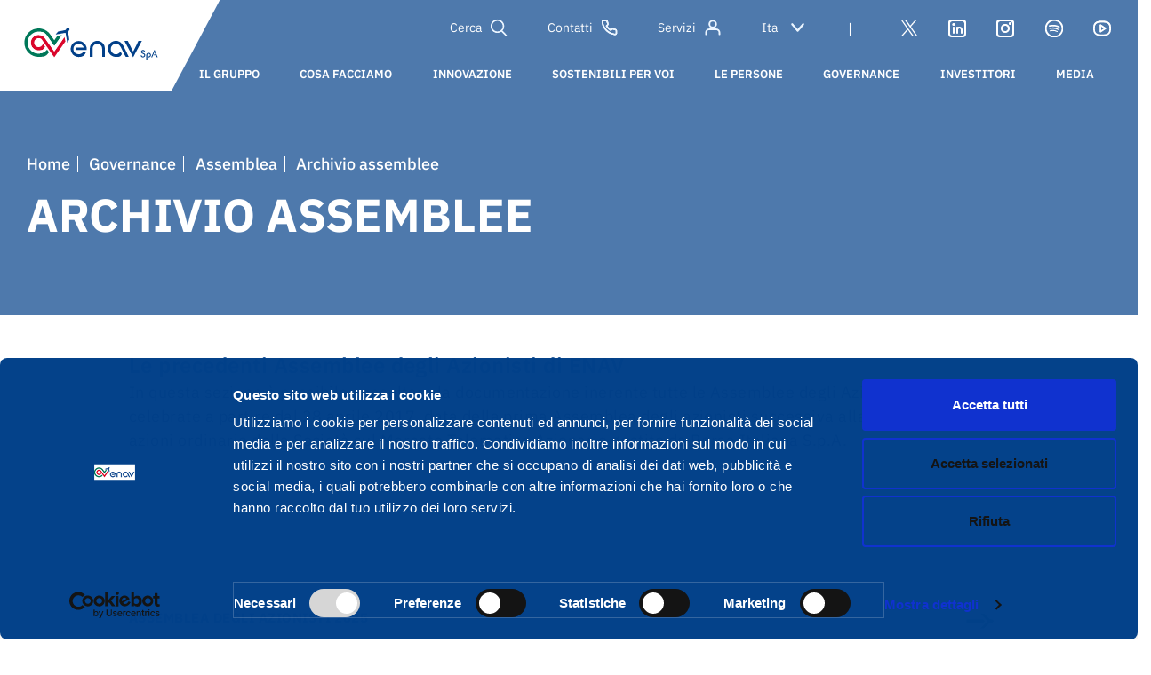

--- FILE ---
content_type: text/html; charset=UTF-8
request_url: https://www.enav.it/governance/assemblea/archivio-assemblee
body_size: 153624
content:
<!DOCTYPE html>
<html lang="it" dir="ltr" prefix="content: http://purl.org/rss/1.0/modules/content/  dc: http://purl.org/dc/terms/  foaf: http://xmlns.com/foaf/0.1/  og: http://ogp.me/ns#  rdfs: http://www.w3.org/2000/01/rdf-schema#  schema: http://schema.org/  sioc: http://rdfs.org/sioc/ns#  sioct: http://rdfs.org/sioc/types#  skos: http://www.w3.org/2004/02/skos/core#  xsd: http://www.w3.org/2001/XMLSchema# ">
  <head>
    <meta charset="utf-8" />
<meta name="MobileOptimized" content="width" />
<meta name="HandheldFriendly" content="true" />
<meta name="viewport" content="width=device-width, initial-scale=1.0" />
<link rel="icon" href="https://cdn-web.enav.it//content/favicon.ico" type="image/vnd.microsoft.icon" />

    <link rel="shortcut icon" href="/themes/basic/assets/images/favicon.ico">
    <link rel="stylesheet" media="all" href="/themes/basic/enav-fonts/fonts/font-enav.css">
    <title>Shareholders' Meetings repository | Enav</title>
    <link href="/libraries/amp/azuremediaplayer.min.css" rel="stylesheet">

    <link href="/libraries/video-js/video-js.min.css" rel="stylesheet">
    <script>window.HELP_IMPROVE_VIDEOJS = false;</script>
    <script src="/libraries/video-js/video.min.js"></script>

    <link rel="stylesheet" media="all" href="/modules/miniorange_saml/css/miniorange_saml.module.css?t8r8op" />
<link rel="stylesheet" media="all" href="/core/themes/stable/css/system/components/ajax-progress.module.css?t8r8op" />
<link rel="stylesheet" media="all" href="/core/themes/stable/css/system/components/align.module.css?t8r8op" />
<link rel="stylesheet" media="all" href="/core/themes/stable/css/system/components/autocomplete-loading.module.css?t8r8op" />
<link rel="stylesheet" media="all" href="/core/themes/stable/css/system/components/fieldgroup.module.css?t8r8op" />
<link rel="stylesheet" media="all" href="/core/themes/stable/css/system/components/container-inline.module.css?t8r8op" />
<link rel="stylesheet" media="all" href="/core/themes/stable/css/system/components/clearfix.module.css?t8r8op" />
<link rel="stylesheet" media="all" href="/core/themes/stable/css/system/components/details.module.css?t8r8op" />
<link rel="stylesheet" media="all" href="/core/themes/stable/css/system/components/hidden.module.css?t8r8op" />
<link rel="stylesheet" media="all" href="/core/themes/stable/css/system/components/item-list.module.css?t8r8op" />
<link rel="stylesheet" media="all" href="/core/themes/stable/css/system/components/js.module.css?t8r8op" />
<link rel="stylesheet" media="all" href="/core/themes/stable/css/system/components/nowrap.module.css?t8r8op" />
<link rel="stylesheet" media="all" href="/core/themes/stable/css/system/components/position-container.module.css?t8r8op" />
<link rel="stylesheet" media="all" href="/core/themes/stable/css/system/components/progress.module.css?t8r8op" />
<link rel="stylesheet" media="all" href="/core/themes/stable/css/system/components/reset-appearance.module.css?t8r8op" />
<link rel="stylesheet" media="all" href="/core/themes/stable/css/system/components/resize.module.css?t8r8op" />
<link rel="stylesheet" media="all" href="/core/themes/stable/css/system/components/sticky-header.module.css?t8r8op" />
<link rel="stylesheet" media="all" href="/core/themes/stable/css/system/components/system-status-counter.css?t8r8op" />
<link rel="stylesheet" media="all" href="/core/themes/stable/css/system/components/system-status-report-counters.css?t8r8op" />
<link rel="stylesheet" media="all" href="/core/themes/stable/css/system/components/system-status-report-general-info.css?t8r8op" />
<link rel="stylesheet" media="all" href="/core/themes/stable/css/system/components/tabledrag.module.css?t8r8op" />
<link rel="stylesheet" media="all" href="/core/themes/stable/css/system/components/tablesort.module.css?t8r8op" />
<link rel="stylesheet" media="all" href="/core/themes/stable/css/system/components/tree-child.module.css?t8r8op" />
<link rel="stylesheet" media="all" href="/core/themes/stable/css/views/views.module.css?t8r8op" />
<link rel="stylesheet" media="all" href="/modules/paragraphs/css/paragraphs.unpublished.css?t8r8op" />
<link rel="stylesheet" media="all" href="/core/themes/stable/css/core/assets/vendor/normalize-css/normalize.css?t8r8op" />
<link rel="stylesheet" media="all" href="/core/themes/stable/css/core/normalize-fixes.css?t8r8op" />
<link rel="stylesheet" media="all" href="/themes/basic/css/base/base.css?t8r8op" />
<link rel="stylesheet" media="all" href="/themes/basic/css/layout/layout.css?t8r8op" />
<link rel="stylesheet" media="all" href="/themes/basic/css/components/components.css?t8r8op" />
<link rel="stylesheet" media="all" href="/themes/basic/assets/css/style.css?t8r8op" />
<link rel="stylesheet" media="all" href="/themes/basic/assets/css/dev.css?t8r8op" />
<link rel="stylesheet" media="all" href="/themes/basic/custom/dev.css?t8r8op" />
<link rel="stylesheet" media="all" href="/themes/basic/css/theme/theme.css?t8r8op" />
<link rel="stylesheet" media="print" href="/themes/basic/css/theme/print.css?t8r8op" />

    
        
    
    <script id="Cookiebot" src="https://consent.cookiebot.com/uc.js" data-cbid="61b25d91-b3a3-4af5-b3bd-4f64506cf2e1" data-blockingmode="auto" type="text/javascript"></script>

    <script src="/core/assets/vendor/modernizr/modernizr.min.js?v=3.11.7"></script>
<script src="/core/misc/modernizr-additional-tests.js?v=3.11.7"></script>

    <!-- Matomo -->
    <script type="text/javascript">
      var _paq = window._paq = window._paq || [];
      /* tracker methods like "setCustomDimension" should be called before "trackPageView" */
      _paq.push(['trackPageView']);
      _paq.push(['enableLinkTracking']);
      (function() {
        var u="https://stat.enav.it/";
        _paq.push(['setTrackerUrl', u+'matomo.php']);
        _paq.push(['setSiteId', '9']);
        var d=document, g=d.createElement('script'), s=d.getElementsByTagName('script')[0];
        g.type='text/javascript'; g.async=true; g.src=u+'matomo.js'; s.parentNode.insertBefore(g,s);
      })();
    </script>
    <!-- End Matomo Code -->
  </head>
          
      <body class="page-governance-assemblea-archivio-assemblee section-governance body--innerpage role--anonymous with-subnav sidebar-first one-sidebar" id="site-body">
    <div id="skip">
      <a href="#main-menu" class="visually-hidden focusable skip-link">
        Skip to main navigation
      </a>
    </div>
        
      <div class="dialog-off-canvas-main-canvas" data-off-canvas-main-canvas>
    

<header class="hp-header intop-hero header-negative" id="header-interne-header"> 	<div class="header internal-header header-negative" id="header-interne-div"> 		<a href="javascript:void(0)" class="mobileMenuToggle">
			<span></span>
		</a>
		<div class="search-expandible-panel">
			<a href="javascript:void(0)" class="close-spanel"></a>
			<div class="search-form-gr">
				<input id="search-global" type="text" placeholder="Cerca un contenuto..."/>
				<input id="search-global-submit" type="submit">
			</div>
		</div>
		<div class="top-header">
			<div class="logo-cont">
				<a href="/">
				  <h1>
					  <img src="/themes/basic/assets/images/logo-enav.svg" alt="ENAV"/>
				  </h1>
        </a>
			</div>
			<div class="strip-service">
				<div class="service-menu-header">
					


												
		
										
		
	
        
				
				
		
	
		<a href="javascript:void(0)" class="search-head-cta">
				Cerca
        	</a>


									
		
									
												
        
				
				
		
	
		<a href="https://www.enav.it/contatti" class="contacts-head-cta">
				Contatti
        	</a>


									
		
					            							
												
        
				
				
		
	
		<a href="https://www.enav.it/services/list" class="services-head-cta">
				Servizi
        	</a>



			
					<select name="language-selector" id="lang-selector">
						<option value="/governance/assemblea/archivio-assemblee?">Ita</option>
						<option value="/en/governance/shareholders-meeting/repository?">Eng</option>
					</select>
				</div>
				<div class="sepa">|</div>
				<nav class="social-nav">
					
                            										
        
				
				
		
				
		<a href="https://twitter.com/ENAVSpA" class="ic-social ic-social-twitter" target="_blank" rel="noopener noreferrer">
				
        	</a>


                            										
        
				
				
		
				
		<a href="https://it.linkedin.com/company/enav" class="ic-social ic-social-linkedin" target="_blank" rel="noopener noreferrer">
				
        	</a>


                            										
        
				
				
		
				
		<a href="https://www.instagram.com/enav_spa/" class="ic-social ic-social-instagram" target="_blank" rel="noopener noreferrer">
				
        	</a>


                            										
        
				
				
		
				
		<a href="https://open.spotify.com/show/1PQiKKfQsPRWHD8vGhNB3Q" class="ic-social ic-social-spotify" target="_blank" rel="noopener noreferrer">
				
        	</a>


                            										
        
				
				
		
				
		<a href="https://www.youtube.com/channel/UCmxJ4v5fhh5fDznwQmukjlQ" class="ic-social ic-social-youtube" target="_blank" rel="noopener noreferrer">
				
        	</a>


    
				</nav>
			</div>
		</div>
      <div class="main-menu">
        <nav class="main-menu-nav">
          <ul>
            

                				        <li class="main-menu-nav__l1">
                                                				
												
        
				
				
		
	
		<a href="https://www.enav.it/il-gruppo" class="menu-link">
															    <span>
                				il gruppo
                    </span>
        	</a>


                            <div class="megamenu-custom mm-desktop">
                    <div class="int-mm">
                        <div class="row">
                            <div class="col-12">
                                                                                                                                                                                                                        <div class="menu-item ">
                                                                        				
												
        
				
				
		
	
		<a href="https://www.enav.it/node/17294">
															    <h4>
                				Purpose
                    </h4>
        	</a>


                                                                    </div>
                                                                                                                                                                                                                            <div class="menu-item ">
                                                                        				
												
        
				
				
		
	
		<a href="https://www.enav.it/il-gruppo/la-visione-di-enav" title="vai alla visione">
															    <h4>
                				la visione di ENAV
                    </h4>
        	</a>


                                                                    </div>
                                                                                                                                                                                                                            <div class="menu-item with-subl">
                                                                        				
												
        
				
				
		
	
		<a href="https://www.enav.it/il-gruppo/le-nostre-societa">
															    <h4>
                				le nostre società
                    </h4>
        	</a>


                                                                                                                    <ul>
                                                                                                                                                                                                                                                                    
                                            <li>
                                                                                                				
												
        
				
				
		
	
		<a href="https://www.enav.it/il-gruppo/le-nostre-societa#engineering">
				engineering
        	</a>


                                            </li>
                                                                                                                                                                                                                                                                                                                
                                            <li>
                                                                                                				
												
        
				
				
		
	
		<a href="https://www.enav.it/il-gruppo/le-nostre-societa#new-business-solutions">
				new business solutions
        	</a>


                                            </li>
                                                                                                                                                                                                                                                                                                                
                                            <li>
                                                                                                				
												
        
				
				
		
	
		<a href="https://www.enav.it/il-gruppo/le-nostre-societa#droni">
				droni
        	</a>


                                            </li>
                                                                                                                                                                                                                                                                                                                
                                            <li>
                                                                                                				
												
        
				
				
		
	
		<a href="https://www.enav.it/il-gruppo/le-nostre-societa#sistemi-satellitari">
				sistemi satellitari
        	</a>


                                            </li>
                                                                                                                            </ul>
                                                                    </div>
                                                                                                                                                                                                                            <div class="menu-item ">
                                                                        				
												
        
				
				
		
	
		<a href="https://www.enav.it/il-gruppo/organizzazione-territoriale">
															    <h4>
                				organizzazione territoriale
                    </h4>
        	</a>


                                                                    </div>
                                                                                                                                                                                                                            <div class="menu-item with-subl">
                                                                        				
												
        
				
				
		
	
		<a href="https://www.enav.it/il-gruppo/partecipazioni">
															    <h4>
                				programmi e partecipazioni internazionali
                    </h4>
        	</a>


                                                                                                                    <ul>
                                                                                                                                                                                                                                                                    
                                            <li>
                                                                                                				
												
        
				
				
		
	
		<a href="https://www.enav.it/il-gruppo/partecipazioni#istituzioni">
				istituzioni
        	</a>


                                            </li>
                                                                                                                                                                                                                                                                                                                
                                            <li>
                                                                                                				
												
        
				
				
		
	
		<a href="https://www.enav.it/il-gruppo/partecipazioni#single-european-sky">
				Single European Sky
        	</a>


                                            </li>
                                                                                                                                                                                                                                                                                                                
                                            <li>
                                                                                                				
												
        
				
				
		
	
		<a href="https://www.enav.it/il-gruppo/partecipazioni#alleanze">
				alleanze
        	</a>


                                            </li>
                                                                                                                            </ul>
                                                                    </div>
                                                                                                                                                                                                                            <div class="menu-item ">
                                                                        				
												
        
				
				
		
	
		<a href="https://www.enav.it/il-gruppo/management-team">
															    <h4>
                				management team
                    </h4>
        	</a>


                                                                    </div>
                                                                                                                                                                                                                            <div class="menu-item ">
                                                                        				
												
        
				
				
		
	
		<a href="https://www.enav.it/il-gruppo/40-anni">
															    <h4>
                				40 anni di ENAV
                    </h4>
        	</a>


                                                                    </div>
                                                                                        </div>
                        </div>
                    </div>
                                    
                                </div>
                             </li>
                    				        <li class="main-menu-nav__l1">
                                                				
												
        
				
				
		
	
		<a href="https://www.enav.it/cosa-facciamo" class="menu-link">
															    <span>
                				cosa facciamo
                    </span>
        	</a>


                            <div class="megamenu-custom mm-desktop">
                    <div class="int-mm">
                        <div class="row">
                            <div class="col-12">
                                                                                                                                                                                                                        <div class="menu-item with-subl">
                                                                        				
												
        
				
				
		
	
		<a href="https://www.enav.it/cosa-facciamo/spazio-aereo">
															    <h4>
                				gestiamo lo spazio aereo italiano
                    </h4>
        	</a>


                                                                                                                    <ul>
                                                                                                                                                                                                                                                                    
                                            <li>
                                                                                                				
												
        
				
				
		
	
		<a href="https://www.enav.it/cosa-facciamo/spazio-aereo/traffico">
				controllo del traffico aereo
        	</a>


                                            </li>
                                                                                                                                                                                                                                                                                                                
                                            <li>
                                                                                                				
												
        
				
				
		
	
		<a href="https://www.enav.it/cosa-facciamo/spazio-aereo/navigazione">
				servizi per la navigazione aerea
        	</a>


                                            </li>
                                                                                                                                                                                                                                                                                                                
                                            <li>
                                                                                                				
												
        
				
				
		
	
		<a href="https://www.enav.it/cosa-facciamo/spazio-aereo/ingegneria-e-manutenzione">
				Ingegneria e Manutenzione
        	</a>


                                            </li>
                                                                                                                                                                                                                                                                                                                
                                            <li>
                                                                                                				
												
        
				
				
		
	
		<a href="https://www.enav.it/cosa-facciamo/spazio-aereo/sistemi">
				i nostri sistemi
        	</a>


                                            </li>
                                                                                                                                                                                                                                                                                                                
                                            <li>
                                                                                                				
												
        
				
				
		
	
		<a href="https://www.enav.it/cosa-facciamo/spazio-aereo/radiomisure">
				Flight Inspection &amp; Validation
        	</a>


                                            </li>
                                                                                                                                                                                                                                                                                                                
                                            <li>
                                                                                                				
												
        
				
				
		
	
		<a href="https://www.enav.it/cosa-facciamo/spazio-aereo/safety">
				Safety
        	</a>


                                            </li>
                                                                                                                                                                                                                                                                                                                
                                            <li>
                                                                                                				
												
        
				
				
		
	
		<a href="https://www.enav.it/cosa-facciamo/spazio-aereo/il-nostro-training-centre">
				Il nostro Training Centre
        	</a>


                                            </li>
                                                                                                                                                                                                                                                                                                                
                                            <li>
                                                                                                				
												
        
				
				
		
	
		<a href="https://www.enav.it/cosa-facciamo/spazio-aereo/self-briefing">
				Self Briefing
        	</a>


                                            </li>
                                                                                                                            </ul>
                                                                    </div>
                                                                                                                                                                                                                            <div class="menu-item ">
                                                                        				
												
        
				
				
		
	
		<a href="https://www.enav.it/cosa-facciamo/soluzioni-mercati">
															    <h4>
                				Servizi e prodotti
                    </h4>
        	</a>


                                                                    </div>
                                                                                                                                                                                                                            <div class="menu-item ">
                                                                        				
												
        
				
				
		
	
		<a href="https://www.enav.it/cosa-facciamo/servizi-drone">
															    <h4>
                				servizi per il tuo drone
                    </h4>
        	</a>


                                                                    </div>
                                                                                        </div>
                        </div>
                    </div>
                                    
                                </div>
                             </li>
                    				        <li class="main-menu-nav__l1">
                                                				
												
        
				
				
		
	
		<a href="https://www.enav.it/innovazione" class="menu-link">
															    <span>
                				innovazione
                    </span>
        	</a>


                            <div class="megamenu-custom mm-desktop">
                    <div class="int-mm">
                        <div class="row">
                            <div class="col-12">
                                                                                                                                                                                                                        <div class="menu-item ">
                                                                        				
												
        
				
				
		
	
		<a href="https://www.enav.it/node/17477">
															    <h4>
                				Innovation by design
                    </h4>
        	</a>


                                                                    </div>
                                                                                                                                                                                                                            <div class="menu-item ">
                                                                        				
												
        
				
				
		
	
		<a href="https://www.enav.it/innovazione/Remote%20Digital%20Tower">
															    <h4>
                				Remote Digital Tower
                    </h4>
        	</a>


                                                                    </div>
                                                                                                                                                                                                                            <div class="menu-item ">
                                                                        				
												
        
				
				
		
	
		<a href="https://www.enav.it/innovazione/piattaforme-digitali">
															    <h4>
                				le nostre piattaforme digitali
                    </h4>
        	</a>


                                                                    </div>
                                                                                                                                                                                                                            <div class="menu-item ">
                                                                        				
												
        
				
				
		
	
		<a href="https://www.enav.it/innovazione/free-route">
															    <h4>
                				free route e A-CDM
                    </h4>
        	</a>


                                                                    </div>
                                                                                                                                                                                                                            <div class="menu-item with-subl">
                                                                        				
												
        
				
				
		
	
		<a href="https://www.enav.it/innovazione/piattaforme-satellitari">
															    <h4>
                				sistemi e piattaforme satellitari
                    </h4>
        	</a>


                                                                                                                    <ul>
                                                                                                                                                                                                                                                                    
                                            <li>
                                                                                                				
												
        
				
				
		
	
		<a href="https://www.enav.it/innovazione/piattaforme-satellitari/aireon">
				aireon
        	</a>


                                            </li>
                                                                                                                                                                                                                                                                                                                
                                            <li>
                                                                                                				
												
        
				
				
		
	
		<a href="https://www.enav.it/innovazione/piattaforme-satellitari/egnos">
				egnos
        	</a>


                                            </li>
                                                                                                                            </ul>
                                                                    </div>
                                                                                                                                                                                                                            <div class="menu-item ">
                                                                        				
												
        
				
				
		
	
		<a href="https://www.enav.it/innovazione/lo-spazio-aereo-dei-droni">
															    <h4>
                				u-space: lo spazio aereo dei droni
                    </h4>
        	</a>


                                                                    </div>
                                                                                        </div>
                        </div>
                    </div>
                                    
                                </div>
                             </li>
                    				        <li class="main-menu-nav__l1">
                                                				
												
        
				
				
		
	
		<a href="https://www.enav.it/sostenibili" class="menu-link">
															    <span>
                				sostenibili per voi
                    </span>
        	</a>


                            <div class="megamenu-custom mm-desktop">
                    <div class="int-mm">
                        <div class="row">
                            <div class="col-12">
                                                                                                                                                                                                                        <div class="menu-item with-subl">
                                                                        				
												
        
				
				
		
	
		<a href="https://www.enav.it/sostenibili/strategia">
															    <h4>
                				la nostra strategia
                    </h4>
        	</a>


                                                                                                                    <ul>
                                                                                                                                                                                                                                                                    
                                            <li>
                                                                                                				
												
        
				
				
		
	
		<a href="https://www.enav.it/sostenibili/strategia/linee-guida-piano-sostenibilita">
				Piano di sostenibilità 2025-2029
        	</a>


                                            </li>
                                                                                                                                                                                                                                                                                                                
                                            <li>
                                                                                                				
												
        
				
				
		
	
		<a href="https://www.enav.it/sostenibili/strategia/governance">
				la governance di sostenibilità
        	</a>


                                            </li>
                                                                                                                                                                                                                                                                                                                
                                            <li>
                                                                                                				
												
        
				
				
		
	
		<a href="https://www.enav.it/sostenibili/strategia/riconoscimenti">
				riconoscimenti
        	</a>


                                            </li>
                                                                                                                                                                                                                                                                                                                
                                            <li>
                                                                                                				
												
        
				
				
		
	
		<a href="https://www.enav.it/node/17519">
				Policy ESG
        	</a>


                                            </li>
                                                                                                                            </ul>
                                                                    </div>
                                                                                                                                                                                                                            <div class="menu-item with-subl">
                                                                        				
												
        
				
				
		
	
		<a href="https://www.enav.it/sostenibili/stakeholder">
															    <h4>
                				stakeholder e temi chiave
                    </h4>
        	</a>


                                                                                                                    <ul>
                                                                                                                                                                                                                                                                    
                                            <li>
                                                                                                				
												
        
				
				
		
	
		<a href="https://www.enav.it/sostenibili/stakeholder/engagement-management">
				dallo stakeholder engagement allo stakeholder management
        	</a>


                                            </li>
                                                                                                                                                                                                                                                                                                                
                                            <li>
                                                                                                				
												
        
				
				
		
	
		<a href="https://www.enav.it/sostenibili/stakeholder/matrice">
				Analisi di Materialità
        	</a>


                                            </li>
                                                                                                                                                                                                                                                                                                                
                                            <li>
                                                                                                				
												
        
				
				
		
	
		<a href="https://www.enav.it/sostenibili/stakeholder/network">
				il nostro network della sostenibilità
        	</a>


                                            </li>
                                                                                                                            </ul>
                                                                    </div>
                                                                                                                                                                                                                            <div class="menu-item with-subl">
                                                                        				
												
        
				
				
		
	
		<a href="https://www.enav.it/sostenibili/business">
															    <h4>
                				una gestione responsabile del business
                    </h4>
        	</a>


                                                                                                                    <ul>
                                                                                                                                                                                                                                                                    
                                            <li>
                                                                                                				
												
        
				
				
		
	
		<a href="https://www.enav.it/sostenibili/business/legalita">
				tutela della legalità e prevenzione della corruzione
        	</a>


                                            </li>
                                                                                                                                                                                                                                                                                                                
                                            <li>
                                                                                                				
												
        
				
				
		
	
		<a href="https://www.enav.it/sostenibili/business/diritti-umani">
				diritti umani
        	</a>


                                            </li>
                                                                                                                                                                                                                                                                                                                
                                            <li>
                                                                                                				
												
        
				
				
		
	
		<a href="https://www.enav.it/sostenibili/business/valutazione-fornitori">
				la valutazione dei fornitori in ottica ESG
        	</a>


                                            </li>
                                                                                                                            </ul>
                                                                    </div>
                                                                                                                                                                                                                            <div class="menu-item with-subl">
                                                                        				
												
        
				
				
		
	
		<a href="https://www.enav.it/sostenibili/ambiente">
															    <h4>
                				Planet
                    </h4>
        	</a>


                                                                                                                    <ul>
                                                                                                                                                                                                                                                                    
                                            <li>
                                                                                                				
												
        
				
				
		
	
		<a href="https://www.enav.it/sostenibili/ambiente/rotte">
				Sostenibili nelle rotte
        	</a>


                                            </li>
                                                                                                                                                                                                                                                                                                                
                                            <li>
                                                                                                				
												
        
				
				
		
	
		<a href="https://www.enav.it/sostenibili/ambiente/zero-carbon">
				Carbon Neutrality e SBTi
        	</a>


                                            </li>
                                                                                                                                                                                                                                                                                                                
                                            <li>
                                                                                                				
												
        
				
				
		
	
		<a href="https://www.enav.it/sostenibili/ambiente/consumi">
				consumi
        	</a>


                                            </li>
                                                                                                                                                                                                                                                                                                                
                                            <li>
                                                                                                				
												
        
				
				
		
	
		<a href="https://www.enav.it/sostenibili/ambiente/rifiuti">
				la gestione dei rifiuti
        	</a>


                                            </li>
                                                                                                                            </ul>
                                                                    </div>
                                                                                                                                                                                                                            <div class="menu-item with-subl">
                                                                        				
												
        
				
				
		
	
		<a href="https://www.enav.it/sostenibili/nostre-persone">
															    <h4>
                				People
                    </h4>
        	</a>


                                                                                                                    <ul>
                                                                                                                                                                                                                                                                    
                                            <li>
                                                                                                				
												
        
				
				
		
	
		<a href="https://www.enav.it/sostenibili/nostre-persone/selezione">
				La selezione e lo sviluppo
        	</a>


                                            </li>
                                                                                                                                                                                                                                                                                                                
                                            <li>
                                                                                                				
												
        
				
				
		
	
		<a href="https://www.enav.it/sostenibili/nostre-persone/pari-opportunita">
				diversità, inclusione e pari opportunità
        	</a>


                                            </li>
                                                                                                                            </ul>
                                                                    </div>
                                                                                                                                                                                                                            <div class="menu-item ">
                                                                        				
												
        
				
				
		
	
		<a href="https://www.enav.it/sostenibili/performance-e-reportistica">
															    <h4>
                				performance e reportistica
                    </h4>
        	</a>


                                                                    </div>
                                                                                                                                                                                                                            <div class="menu-item ">
                                                                        				
												
        
				
				
		
	
		<a href="https://www.enav.it/sostenibili/contatti">
															    <h4>
                				contatti
                    </h4>
        	</a>


                                                                    </div>
                                                                                        </div>
                        </div>
                    </div>
                                    


                    
	
	    

						

<div class="custom-card">
			<div class="card-news card-with-image">
			<a  target="_blank" href="https://cdn-web.enav.it//content/2025-05/RELAZIONE%20ANNUALE%20INTEGRATA_ITA_2024.pdf?VersionId=349a8066-56ff-439b-a8f7-b8f1d601da59">
				<figure>
					<img src="https://cdn-web.enav.it//content/2025-05/banner_investor_ita_2024_0.jpg?VersionId=88b51163-1115-40e6-ae61-dc6dcc8be86b" alt="menu">
				</figure>
			</a>
			<div class="card-title-menu">
				<div class="card-title-text"><a  target="_blank" href="https://cdn-web.enav.it//content/2025-05/RELAZIONE%20ANNUALE%20INTEGRATA_ITA_2024.pdf?VersionId=349a8066-56ff-439b-a8f7-b8f1d601da59">Relazione Annuale Integrata 2024</a></div>
			</div>
		</div>
	</div>	

                                </div>
                             </li>
                    				        <li class="main-menu-nav__l1">
                                                				
												
        
				
				
		
	
		<a href="https://www.enav.it/le-persone" class="menu-link">
															    <span>
                				le persone
                    </span>
        	</a>


                            <div class="megamenu-custom mm-desktop">
                    <div class="int-mm">
                        <div class="row">
                            <div class="col-12">
                                                                                                                                                                                                                        <div class="menu-item with-subl">
                                                                        				
												
        
				
				
		
	
		<a href="https://www.enav.it/le-persone/guardare-alto">
															    <h4>
                				persone che guardano in alto
                    </h4>
        	</a>


                                                                                                                    <ul>
                                                                                                                                                                                                                                                                    
                                            <li>
                                                                                                				
												
        
				
				
		
	
		<a href="https://www.enav.it/le-persone/guardare-alto/le-nostre-aree-professionali">
				le nostre aree professionali
        	</a>


                                            </li>
                                                                                                                                                                                                                                                                                                                
                                            <li>
                                                                                                				
												
        
				
				
		
	
		<a href="https://www.enav.it/le-persone/guardare-alto/persone">
				le nostre persone
        	</a>


                                            </li>
                                                                                                                                                                                                                                                                                                                
                                            <li>
                                                                                                				
												
        
				
				
		
	
		<a href="https://www.enav.it/le-persone/guardare-alto/organizzazione-territoriale">
				ENAV sul territorio nazionale
        	</a>


                                            </li>
                                                                                                                            </ul>
                                                                    </div>
                                                                                                                                                                                                                            <div class="menu-item with-subl">
                                                                        				
												
        
				
				
		
	
		<a href="https://www.enav.it/le-persone/scegliere-enav">
															    <h4>
                				scegliere ENAV
                    </h4>
        	</a>


                                                                                                                    <ul>
                                                                                                                                                                                                                                                                    
                                            <li>
                                                                                                				
												
        
				
				
		
	
		<a href="https://www.enav.it/le-persone/scegliere-enav/benessere-e-cura-delle-persone">
				il benessere e la cura delle persone
        	</a>


                                            </li>
                                                                                                                                                                                                                                                                                                                
                                            <li>
                                                                                                				
												
        
				
				
		
	
		<a href="https://www.enav.it/le-persone/scegliere-enav/crescita-e-sviluppo">
				la crescita e lo sviluppo
        	</a>


                                            </li>
                                                                                                                            </ul>
                                                                    </div>
                                                                                                                                                                                                                            <div class="menu-item with-subl">
                                                                        				
												
        
				
				
		
	
		<a href="https://www.enav.it/le-persone/unisciti">
															    <h4>
                				unisciti a noi
                    </h4>
        	</a>


                                                                                                                    <ul>
                                                                                                                                                                                                                                                                    
                                            <li>
                                                                                                				
												
        
				
				
		
	
		<a href="https://www.enav.it/le-persone/unisciti/posizioni-aperte">
				posizioni aperte
        	</a>


                                            </li>
                                                                                                                                                                                                                                                                                                                
                                            <li>
                                                                                                				
												
        
				
				
		
	
		<a href="https://www.enav.it/le-persone/unisciti/selezione">
				il percorso di selezione
        	</a>


                                            </li>
                                                                                                                                                                                                                                                                                                                
                                            <li>
                                                                                                				
												
        
				
				
		
	
		<a href="https://www.enav.it/node/17312">
				Eventi Talent Acquisition
        	</a>


                                            </li>
                                                                                                                                                                                                                                                                                                                
                                            <li>
                                                                                                				
												
        
				
				
		
	
		<a href="https://www.enav.it/le-persone/unisciti/contatti-e-faq">
				contatti e FAQ
        	</a>


                                            </li>
                                                                                                                            </ul>
                                                                    </div>
                                                                                        </div>
                        </div>
                    </div>
                                    
                                </div>
                             </li>
            
            

                        				        <li class="main-menu-nav__l1 no-in-main-menu">
            				
												
        
				
				
		
	
		<a href="https://www.enav.it/governance" class="menu-link">
															    <span>
                				governance
                    </span>
        	</a>


                            <div class="megamenu-custom mm-desktop">
                    <div class="int-mm">
                        <div class="row">
                            <div class="col-12">
                                                                                                                                                                                                                        <div class="menu-item ">
                                    				
												
        
				
				
		
	
		<a href="https://www.enav.it/governance/modello">
															    <h4>
                				modello di governo
                    </h4>
        	</a>


                                                                    </div>
                                                                                                                                                                                                                            <div class="menu-item with-subl">
                                    				
												
        
				
				
		
	
		<a href="https://www.enav.it/governance/assemblea">
															    <h4>
                				assemblea
                    </h4>
        	</a>


                                                                                                                    <ul>
                                                                                                                                                                                                                                                                                                                                                                                                                                                                                                                                                                                    <li>
                                                				
												
        
				
				
		
	
		<a href="https://www.enav.it/node/18391">
				assemblea 2025
        	</a>


                                            </li>
                                                                                                                                                                                                                                                                                                                                                            <li>
                                                				
												
        
				
				
		
	
		<a href="https://www.enav.it/governance/assemblea/archivio-assemblee">
				archivio assemblee
        	</a>


                                            </li>
                                                                                                                            </ul>
                                                                    </div>
                                                                                                                                                                                                                            <div class="menu-item with-subl">
                                    				
												
        
				
				
		
	
		<a href="https://www.enav.it/governance/consiglio-di-amministrazione">
															    <h4>
                				il consiglio di amministrazione
                    </h4>
        	</a>


                                                                                                                    <ul>
                                                                                                                                                                                                                                                                                                                <li>
                                                				
												
        
				
				
		
	
		<a href="https://www.enav.it/governance/consiglio-di-amministrazione/presidente">
				presidente
        	</a>


                                            </li>
                                                                                                                                                                                                                                                                                                                                                            <li>
                                                				
												
        
				
				
		
	
		<a href="https://www.enav.it/governance/consiglio-di-amministrazione/amministratore-delegato">
				Amministratore Delegato
        	</a>


                                            </li>
                                                                                                                                                                                                                                                                                                                                                            <li>
                                                				
												
        
				
				
		
	
		<a href="https://www.enav.it/governance/consiglio-di-amministrazione/comitati">
				comitati
        	</a>


                                            </li>
                                                                                                                                                                                                                                                                                                                                                            <li>
                                                				
												
        
				
				
		
	
		<a href="https://www.enav.it/governance/consiglio-di-amministrazione/remuneration">
				remuneration
        	</a>


                                            </li>
                                                                                                                            </ul>
                                                                    </div>
                                                                                                                                                                                                                            <div class="menu-item ">
                                    				
												
        
				
				
		
	
		<a href="https://www.enav.it/governance/collegio-sindacale">
															    <h4>
                				il collegio sindacale
                    </h4>
        	</a>


                                                                    </div>
                                                                                                                                                                                                                            <div class="menu-item with-subl">
                                    				
												
        
				
				
		
	
		<a href="https://www.enav.it/governance/controlli-e-rischi">
															    <h4>
                				il sistema dei controlli e il presidio del rischio
                    </h4>
        	</a>


                                                                                                                    <ul>
                                                                                                                                                                                                                                                                                                                <li>
                                                				
												
        
				
				
		
	
		<a href="https://www.enav.it/governance/controlli-e-rischi/scigr">
				come funziona il SCIGR
        	</a>


                                            </li>
                                                                                                                                                                                                                                                                                                                                                            <li>
                                                				
												
        
				
				
		
	
		<a href="https://www.enav.it/governance/controlli-e-rischi/risk-management">
				risk management e presidio dei rischi
        	</a>


                                            </li>
                                                                                                                                                                                                                                                                                                                                                            <li>
                                                				
												
        
				
				
		
	
		<a href="https://www.enav.it/governance/controlli-e-rischi/controllo-informativa-finanziaria">
				sistema di controllo sull’informativa finanziaria e dirigente preposto
        	</a>


                                            </li>
                                                                                                                                                                                                                                                                                                                                                            <li>
                                                				
												
        
				
				
		
	
		<a href="https://www.enav.it/governance/controlli-e-rischi/revisione-legale">
				revisione legale
        	</a>


                                            </li>
                                                                                                                                                                                                                                                                                                                                                            <li>
                                                				
												
        
				
				
		
	
		<a href="https://www.enav.it/governance/controlli-e-rischi/magistrato-corte-dei-conti">
				Magistrato della Corte dei conti delegato al controllo
        	</a>


                                            </li>
                                                                                                                            </ul>
                                                                    </div>
                                                                                                                                                                                                                            <div class="menu-item ">
                                    				
												
        
				
				
		
	
		<a href="https://www.enav.it/governance/etica-e-compliance/whistleblowing">
															    <h4>
                				whistleblowing
                    </h4>
        	</a>


                                                                    </div>
                                                                                                                                                                                                                            <div class="menu-item with-subl">
                                    				
												
        
				
				
		
	
		<a href="https://www.enav.it/governance/etica-e-compliance">
															    <h4>
                				etica e compliance
                    </h4>
        	</a>


                                                                                                                    <ul>
                                                                                                                                                                                                                                                                                                                <li>
                                                				
												
        
				
				
		
	
		<a href="https://www.enav.it/governance/etica-e-compliance/codice-etico-e-modello-organizzativo">
				il modello organizzativo e il codice etico di gruppo
        	</a>


                                            </li>
                                                                                                                                                                                                                                                                                                                                                            <li>
                                                				
												
        
				
				
		
	
		<a href="https://www.enav.it/governance/etica-e-compliance/codice-anticorruzione">
				Sistema anticorruzione
        	</a>


                                            </li>
                                                                                                                                                                                                                                                                                                                                                            <li>
                                                				
												
        
				
				
		
	
		<a href="https://www.enav.it/governance/etica-e-compliance/linee-guida-informazioni-privilegiate">
				linee guida in materia di informazioni privilegiate
        	</a>


                                            </li>
                                                                                                                                                                                                                                                                                                                                                            <li>
                                                				
												
        
				
				
		
	
		<a href="https://www.enav.it/governance/etica-e-compliance/internal-dealing">
				internal dealing
        	</a>


                                            </li>
                                                                                                                                                                                                                                                                                                                                                            <li>
                                                				
												
        
				
				
		
	
		<a href="https://www.enav.it/governance/etica-e-compliance/operazioni-parti-correlate">
				operazioni con parti correlate
        	</a>


                                            </li>
                                                                                                                            </ul>
                                                                    </div>
                                                                                                                                                                                                                            <div class="menu-item ">
                                    				
												
        
				
				
		
	
		<a href="https://www.enav.it/governance/documenti-societari">
															    <h4>
                				documenti societari
                    </h4>
        	</a>


                                                                    </div>
                                                                                                                                                                                                                            <div class="menu-item ">
                                    				
												
        
				
				
		
	
		<a href="https://www.enav.it/node/18050">
															    <h4>
                				 Affidamento Incarichi Legali Gruppo ENAV
                    </h4>
        	</a>


                                                                    </div>
                                                                                        </div>
                        </div>
                    </div>
                                    
                                </div>
                    </li>
                            				        <li class="main-menu-nav__l1 no-in-main-menu">
            				
												
        
				
				
		
	
		<a href="https://www.enav.it/investitori" class="menu-link">
															    <span>
                				investitori
                    </span>
        	</a>


                            <div class="megamenu-custom mm-desktop">
                    <div class="int-mm">
                        <div class="row">
                            <div class="col-12">
                                                                                                                                                                                                                        <div class="menu-item with-subl">
                                    				
												
        
				
				
		
	
		<a href="https://www.enav.it/investitori/investire-in-enav">
															    <h4>
                				investire in ENAV
                    </h4>
        	</a>


                                                                                                                    <ul>
                                                                                                                                                                                                                                                                                                                <li>
                                                				
												
        
				
				
		
	
		<a href="https://www.enav.it/investitori/investire-in-enav/strategia">
				strategia
        	</a>


                                            </li>
                                                                                                                                                                                                                                                                                                                                                            <li>
                                                				
												
        
				
				
		
	
		<a href="https://www.enav.it/investitori/investire-in-enav/business">
				il business regolamentato
        	</a>


                                            </li>
                                                                                                                                                                                                                                                                                                                                                            <li>
                                                				
												
        
				
				
		
	
		<a href="https://www.enav.it/investitori/investire-in-enav/business-non-regolamentato">
				il business non regolamentato
        	</a>


                                            </li>
                                                                                                                            </ul>
                                                                    </div>
                                                                                                                                                                                                                            <div class="menu-item ">
                                    				
												
        
				
				
		
	
		<a href="https://www.enav.it/investitori/numeri-chiave">
															    <h4>
                				numeri chiave
                    </h4>
        	</a>


                                                                    </div>
                                                                                                                                                                                                                            <div class="menu-item ">
                                    				
												
        
				
				
		
	
		<a href="https://www.enav.it/investitori/bilanci-presentazioni-documenti">
															    <h4>
                				bilanci, presentazioni, altri documenti
                    </h4>
        	</a>


                                                                    </div>
                                                                                                                                                                                                                            <div class="menu-item with-subl">
                                    				
												
        
				
				
		
	
		<a href="https://www.enav.it/investitori/titolo-borsa">
															    <h4>
                				il titolo in borsa
                    </h4>
        	</a>


                                                                                                                    <ul>
                                                                                                                                                                                                                                                                                                                <li>
                                                				
												
        
				
				
		
	
		<a href="https://www.enav.it/investitori/titolo-borsa/analisti">
				analisti
        	</a>


                                            </li>
                                                                                                                                                                                                                                                                                                                                                            <li>
                                                				
												
        
				
				
		
	
		<a href="https://www.enav.it/investitori/titolo-borsa/dividendi">
				dividendi
        	</a>


                                            </li>
                                                                                                                            </ul>
                                                                    </div>
                                                                                                                                                                                                                            <div class="menu-item ">
                                    				
												
        
				
				
		
	
		<a href="https://www.enav.it/investitori/calendario-finanziario">
															    <h4>
                				calendario finanziario
                    </h4>
        	</a>


                                                                    </div>
                                                                                                                                                                                                                            <div class="menu-item ">
                                    				
												
        
				
				
		
	
		<a href="https://www.enav.it/investitori/investor-news">
															    <h4>
                				investor news
                    </h4>
        	</a>


                                                                    </div>
                                                                                                                                                                                                                            <div class="menu-item ">
                                    				
												
        
				
				
		
	
		<a href="https://www.enav.it/investitori/contatti">
															    <h4>
                				contatti
                    </h4>
        	</a>


                                                                    </div>
                                                                                        </div>
                        </div>
                    </div>
                                    


                    
	
	    

						

<div class="custom-card">
			<div class="card-news card-with-image">
			<a  target="_blank" href="https://cdn-web.enav.it//content/2025-05/RELAZIONE%20ANNUALE%20INTEGRATA_ITA_2024.pdf?VersionId=349a8066-56ff-439b-a8f7-b8f1d601da59">
				<figure>
					<img src="https://cdn-web.enav.it//content/2025-05/banner_investor_ita_2024.jpg?VersionId=1cf08860-01e9-4d1d-b260-50b19a096971" alt="menu">
				</figure>
			</a>
			<div class="card-title-menu">
				<div class="card-title-text"><a  target="_blank" href="https://cdn-web.enav.it//content/2025-05/RELAZIONE%20ANNUALE%20INTEGRATA_ITA_2024.pdf?VersionId=349a8066-56ff-439b-a8f7-b8f1d601da59">Relazione Annuale Integrata 2024</a></div>
			</div>
		</div>
	</div>	

                                </div>
                    </li>
                            				        <li class="main-menu-nav__l1 no-in-main-menu">
            				
												
        
				
				
		
	
		<a href="https://www.enav.it/media" class="menu-link">
															    <span>
                				media
                    </span>
        	</a>


                            <div class="megamenu-custom mm-desktop">
                    <div class="int-mm">
                        <div class="row">
                            <div class="col-12">
                                                                                                                                                                                                                        <div class="menu-item ">
                                    				
												
        
				
				
		
	
		<a href="https://www.enav.it/media/comunicati-stampa">
															    <h4>
                				comunicati stampa
                    </h4>
        	</a>


                                                                    </div>
                                                                                                                                                                                                                            <div class="menu-item ">
                                    				
												
        
				
				
		
	
		<a href="https://www.enav.it/media/news">
															    <h4>
                				news
                    </h4>
        	</a>


                                                                    </div>
                                                                                                                                                                                                                            <div class="menu-item with-subl">
                                    				
												
        
				
				
		
	
		<a href="https://www.enav.it/media/dicono-di-noi">
															    <h4>
                				dicono di noi
                    </h4>
        	</a>


                                                                                                                    <ul>
                                                                                                                                                                                                                                                                                                                <li>
                                                				
												
        
				
				
		
	
		<a href="https://www.enav.it/media/dicono-di-noi/stampa">
				stampa
        	</a>


                                            </li>
                                                                                                                                                                                                                                                                                                                                                            <li>
                                                				
												
        
				
				
		
	
		<a href="https://www.enav.it/media/dicono-di-noi/radio-tv">
				Radio e TV
        	</a>


                                            </li>
                                                                                                                            </ul>
                                                                    </div>
                                                                                                                                                                                                                            <div class="menu-item ">
                                    				
												
        
				
				
		
	
		<a href="https://www.enav.it/media/eventi">
															    <h4>
                				eventi
                    </h4>
        	</a>


                                                                    </div>
                                                                                                                                                                                                                            <div class="menu-item ">
                                    				
												
        
				
				
		
	
		<a href="https://www.enav.it/media/media-kit">
															    <h4>
                				media kit
                    </h4>
        	</a>


                                                                    </div>
                                                                                                                                                                                                                            <div class="menu-item with-subl">
                                    				
												
        
				
				
		
	
		<a href="https://www.enav.it/media/magazine">
															    <h4>
                				magazine
                    </h4>
        	</a>


                                                                                                                    <ul>
                                                                                                                                                                                                                                                                                                                <li>
                                                				
												
        
				
				
		
	
		<a href="https://www.enav.it/media/magazine/interviste">
				interviste
        	</a>


                                            </li>
                                                                                                                                                                                                                                                                                                                                                            <li>
                                                				
												
        
				
				
		
	
		<a href="https://www.enav.it/media/magazine/anno">
				un anno in immagini
        	</a>


                                            </li>
                                                                                                                                                                                                                                                                                                                                                            <li>
                                                				
												
        
				
				
		
	
		<a href="https://www.enav.it/media/magazine/archivio-cleared">
				Archivio Cleared
        	</a>


                                            </li>
                                                                                                                            </ul>
                                                                    </div>
                                                                                                                                                                                                                            <div class="menu-item with-subl">
                                    				
												
        
				
				
		
	
		<a href="https://www.enav.it/media/calendario-fotografico">
															    <h4>
                				calendario fotografico 2026
                    </h4>
        	</a>


                                                                                                                    <ul>
                                                                                                                                                                                                                                                                                                                <li>
                                                				
												
        
				
				
		
	
		<a href="https://www.enav.it/media/calendario-fotografico/archivio-calendari">
				archivio calendari
        	</a>


                                            </li>
                                                                                                                            </ul>
                                                                    </div>
                                                                                                                                                                                                                            <div class="menu-item ">
                                    				
												
        
				
				
		
	
		<a href="https://www.enav.it/node/18459">
															    <h4>
                				Communication Policy
                    </h4>
        	</a>


                                                                    </div>
                                                                                                                                                                                                                            <div class="menu-item ">
                                    				
												
        
				
				
		
	
		<a href="https://www.enav.it/node/18423">
															    <h4>
                				Social Media Policy 
                    </h4>
        	</a>


                                                                    </div>
                                                                                                                                                                                                                            <div class="menu-item ">
                                    				
												
        
				
				
		
	
		<a href="https://www.enav.it/media/contatti">
															    <h4>
                				contatti
                    </h4>
        	</a>


                                                                    </div>
                                                                                        </div>
                        </div>
                    </div>
                                    


                    
	
	    


<div class="custom-card">
			<div class="card-news card-with-image">
			<a  href="https://www.enav.it/node/18361">
				<figure>
					<img src="https://cdn-web.enav.it//content/2025-04/Grafiche-Digital-Stampa-nosave%201.jpg?VersionId=6b86b26e-425d-4b58-99fd-6ca67dab834e" alt="menu">
				</figure>
			</a>
			<div class="card-title-menu">
				<div class="card-title-text"><a  href="https://www.enav.it/node/18361">Piano industriale 2025-2029. Innovazione, sostenibilità e crescita per il futuro del trasporto aereo</a></div>
			</div>
		</div>
	</div>	

                                </div>
                    </li>
            
          </ul>
        </nav>
      </div>
      <div class="menu-mobile">
        <div class="mobile-search">
            <span class="ico-search-mob" id="search-mobile-submit"></span>
            <input id="search-mobile" type="text" placeholder="Search..."/>
        </div>
        <div class="menu-mobile-voices">
                <div class="agg-menu">
                    <ul class="agg-fl">
                        
																	<li>
								
												
        
				
				
		
	
		<a href="https://www.enav.it/il-gruppo" class="agg-fl-voice">
				il gruppo
        	</a>


									<span class="toggler-level"></span>
					<div class="agg-sl">
						<ul>
																																								<li>
													
												
        
				
				
		
	
		<a href="https://www.enav.it/il-gruppo/la-visione-di-enav" class="agg-sl-voice">
				la visione di ENAV
        	</a>


																			</li>
																																																<li>
													
												
        
				
				
		
	
		<a href="https://www.enav.it/il-gruppo/partecipazioni" class="agg-sl-voice">
				programmi e partecipazioni internazionali
        	</a>


																				<span class="toggler-level"></span>
											<div class="agg-tl">
												<ul>
																																																																						<li>
																				
												
        
				
				
		
	
		<a href="https://www.enav.it/il-gruppo/partecipazioni" class="agg-tl-voice">
				istituzioni
        	</a>


															</li>
																																																																																				<li>
																				
												
        
				
				
		
	
		<a href="https://www.enav.it/il-gruppo/partecipazioni" class="agg-tl-voice">
				Single European Sky
        	</a>


															</li>
																																																																																				<li>
																				
												
        
				
				
		
	
		<a href="https://www.enav.it/il-gruppo/partecipazioni" class="agg-tl-voice">
				alleanze
        	</a>


															</li>
																																							</ul>

											</div>
																			</li>
																																																<li>
													
												
        
				
				
		
	
		<a href="https://www.enav.it/il-gruppo/management-team" class="agg-sl-voice">
				management team
        	</a>


																			</li>
																																																<li>
													
												
        
				
				
		
	
		<a href="https://www.enav.it/il-gruppo/40-anni" class="agg-sl-voice">
				40 anni di ENAV
        	</a>


																			</li>
																																																<li>
													
												
        
				
				
		
	
		<a href="https://www.enav.it/il-gruppo/le-nostre-societa" class="agg-sl-voice">
				le nostre società
        	</a>


																				<span class="toggler-level"></span>
											<div class="agg-tl">
												<ul>
																																																																						<li>
																				
												
        
				
				
		
	
		<a href="https://www.enav.it/il-gruppo/le-nostre-societa" class="agg-tl-voice">
				engineering
        	</a>


															</li>
																																																																																				<li>
																				
												
        
				
				
		
	
		<a href="https://www.enav.it/il-gruppo/le-nostre-societa" class="agg-tl-voice">
				new business solutions
        	</a>


															</li>
																																																																																				<li>
																				
												
        
				
				
		
	
		<a href="https://www.enav.it/il-gruppo/le-nostre-societa" class="agg-tl-voice">
				droni
        	</a>


															</li>
																																																																																				<li>
																				
												
        
				
				
		
	
		<a href="https://www.enav.it/il-gruppo/le-nostre-societa" class="agg-tl-voice">
				sistemi satellitari
        	</a>


															</li>
																																							</ul>

											</div>
																			</li>
																																																<li>
													
												
        
				
				
		
	
		<a href="https://www.enav.it/il-gruppo/organizzazione-territoriale" class="agg-sl-voice">
				organizzazione territoriale
        	</a>


																			</li>
																																																<li>
													
												
        
				
				
		
	
		<a href="https://www.enav.it/node/17294" class="agg-sl-voice">
				Purpose
        	</a>


																			</li>
																					</ul>
					</div>
							</li>
												<li>
								
												
        
				
				
		
	
		<a href="https://www.enav.it/cosa-facciamo" class="agg-fl-voice">
				cosa facciamo
        	</a>


									<span class="toggler-level"></span>
					<div class="agg-sl">
						<ul>
																																								<li>
													
												
        
				
				
		
	
		<a href="https://www.enav.it/cosa-facciamo/spazio-aereo" class="agg-sl-voice">
				gestiamo lo spazio aereo italiano
        	</a>


																				<span class="toggler-level"></span>
											<div class="agg-tl">
												<ul>
																																																																						<li>
																				
												
        
				
				
		
	
		<a href="https://www.enav.it/cosa-facciamo/spazio-aereo/il-nostro-training-centre" class="agg-tl-voice">
				Il nostro Training Centre
        	</a>


															</li>
																																																																																				<li>
																				
												
        
				
				
		
	
		<a href="https://www.enav.it/cosa-facciamo/spazio-aereo/traffico" class="agg-tl-voice">
				controllo del traffico aereo
        	</a>


															</li>
																																																																																				<li>
																				
												
        
				
				
		
	
		<a href="https://www.enav.it/cosa-facciamo/spazio-aereo/navigazione" class="agg-tl-voice">
				servizi per la navigazione aerea
        	</a>


															</li>
																																																																																				<li>
																				
												
        
				
				
		
	
		<a href="https://www.enav.it/cosa-facciamo/spazio-aereo/sistemi" class="agg-tl-voice">
				i nostri sistemi
        	</a>


															</li>
																																																																																				<li>
																				
												
        
				
				
		
	
		<a href="https://www.enav.it/cosa-facciamo/spazio-aereo/radiomisure" class="agg-tl-voice">
				Flight Inspection &amp; Validation
        	</a>


															</li>
																																																																																				<li>
																				
												
        
				
				
		
	
		<a href="https://www.enav.it/cosa-facciamo/spazio-aereo/ingegneria-e-manutenzione" class="agg-tl-voice">
				Ingegneria e Manutenzione
        	</a>


															</li>
																																																																																																																																											<li>
																				
												
        
				
				
		
	
		<a href="https://www.enav.it/cosa-facciamo/spazio-aereo/self-briefing" class="agg-tl-voice">
				Self Briefing
        	</a>


															</li>
																																																																																				<li>
																				
												
        
				
				
		
	
		<a href="https://www.enav.it/cosa-facciamo/spazio-aereo/safety" class="agg-tl-voice">
				Safety
        	</a>


															</li>
																																							</ul>

											</div>
																			</li>
																																																<li>
													
												
        
				
				
		
	
		<a href="https://www.enav.it/cosa-facciamo/soluzioni-mercati" class="agg-sl-voice">
				Servizi e prodotti
        	</a>


																			</li>
																																																<li>
													
												
        
				
				
		
	
		<a href="https://www.enav.it/cosa-facciamo/servizi-drone" class="agg-sl-voice">
				servizi per il tuo drone
        	</a>


																			</li>
																					</ul>
					</div>
							</li>
												<li>
								
												
        
				
				
		
	
		<a href="https://www.enav.it/innovazione" class="agg-fl-voice">
				innovazione
        	</a>


									<span class="toggler-level"></span>
					<div class="agg-sl">
						<ul>
																																								<li>
													
												
        
				
				
		
	
		<a href="https://www.enav.it/innovazione/piattaforme-digitali" class="agg-sl-voice">
				le nostre piattaforme digitali
        	</a>


																			</li>
																																																<li>
													
												
        
				
				
		
	
		<a href="https://www.enav.it/innovazione/free-route" class="agg-sl-voice">
				free route e A-CDM
        	</a>


																			</li>
																																																<li>
													
												
        
				
				
		
	
		<a href="https://www.enav.it/innovazione/piattaforme-satellitari" class="agg-sl-voice">
				sistemi e piattaforme satellitari
        	</a>


																				<span class="toggler-level"></span>
											<div class="agg-tl">
												<ul>
																																																																						<li>
																				
												
        
				
				
		
	
		<a href="https://www.enav.it/innovazione/piattaforme-satellitari/aireon" class="agg-tl-voice">
				aireon
        	</a>


															</li>
																																																																																				<li>
																				
												
        
				
				
		
	
		<a href="https://www.enav.it/innovazione/piattaforme-satellitari/egnos" class="agg-tl-voice">
				egnos
        	</a>


															</li>
																																							</ul>

											</div>
																			</li>
																																																																															<li>
													
												
        
				
				
		
	
		<a href="https://www.enav.it/innovazione/lo-spazio-aereo-dei-droni" class="agg-sl-voice">
				u-space: lo spazio aereo dei droni
        	</a>


																			</li>
																																																<li>
													
												
        
				
				
		
	
		<a href="https://www.enav.it/innovazione/Remote%20Digital%20Tower" class="agg-sl-voice">
				Remote Digital Tower
        	</a>


																			</li>
																																																																															<li>
													
												
        
				
				
		
	
		<a href="https://www.enav.it/node/17477" class="agg-sl-voice">
				Innovation by design
        	</a>


																			</li>
																					</ul>
					</div>
							</li>
												<li>
								
												
        
				
				
		
	
		<a href="https://www.enav.it/sostenibili" class="agg-fl-voice">
				sostenibili per voi
        	</a>


									<span class="toggler-level"></span>
					<div class="agg-sl">
						<ul>
																																								<li>
													
												
        
				
				
		
	
		<a href="https://www.enav.it/sostenibili/strategia" class="agg-sl-voice">
				la nostra strategia
        	</a>


																				<span class="toggler-level"></span>
											<div class="agg-tl">
												<ul>
																																																																						<li>
																				
												
        
				
				
		
	
		<a href="https://www.enav.it/sostenibili/strategia/linee-guida-piano-sostenibilita" class="agg-tl-voice">
				Piano di sostenibilità 2025-2029
        	</a>


															</li>
																																																																																				<li>
																				
												
        
				
				
		
	
		<a href="https://www.enav.it/sostenibili/strategia/governance" class="agg-tl-voice">
				la governance di sostenibilità
        	</a>


															</li>
																																																																																				<li>
																				
												
        
				
				
		
	
		<a href="https://www.enav.it/sostenibili/strategia/riconoscimenti" class="agg-tl-voice">
				riconoscimenti
        	</a>


															</li>
																																																																																				<li>
																				
												
        
				
				
		
	
		<a href="https://www.enav.it/node/17519" class="agg-tl-voice">
				Policy ESG
        	</a>


															</li>
																																							</ul>

											</div>
																			</li>
																																																<li>
													
												
        
				
				
		
	
		<a href="https://www.enav.it/sostenibili/stakeholder" class="agg-sl-voice">
				stakeholder e temi chiave
        	</a>


																				<span class="toggler-level"></span>
											<div class="agg-tl">
												<ul>
																																																																						<li>
																				
												
        
				
				
		
	
		<a href="https://www.enav.it/sostenibili/stakeholder/engagement-management" class="agg-tl-voice">
				dallo stakeholder engagement allo stakeholder management
        	</a>


															</li>
																																																																																				<li>
																				
												
        
				
				
		
	
		<a href="https://www.enav.it/sostenibili/stakeholder/matrice" class="agg-tl-voice">
				Analisi di Materialità
        	</a>


															</li>
																																																																																				<li>
																				
												
        
				
				
		
	
		<a href="https://www.enav.it/sostenibili/stakeholder/network" class="agg-tl-voice">
				il nostro network della sostenibilità
        	</a>


															</li>
																																							</ul>

											</div>
																			</li>
																																																<li>
													
												
        
				
				
		
	
		<a href="https://www.enav.it/sostenibili/business" class="agg-sl-voice">
				una gestione responsabile del business
        	</a>


																				<span class="toggler-level"></span>
											<div class="agg-tl">
												<ul>
																																																																						<li>
																				
												
        
				
				
		
	
		<a href="https://www.enav.it/sostenibili/business/valutazione-fornitori" class="agg-tl-voice">
				la valutazione dei fornitori in ottica ESG
        	</a>


															</li>
																																																																																				<li>
																				
												
        
				
				
		
	
		<a href="https://www.enav.it/sostenibili/business/legalita" class="agg-tl-voice">
				tutela della legalità e prevenzione della corruzione
        	</a>


															</li>
																																																																																				<li>
																				
												
        
				
				
		
	
		<a href="https://www.enav.it/sostenibili/business/diritti-umani" class="agg-tl-voice">
				diritti umani
        	</a>


															</li>
																																							</ul>

											</div>
																			</li>
																																																<li>
													
												
        
				
				
		
	
		<a href="https://www.enav.it/sostenibili/ambiente" class="agg-sl-voice">
				Planet
        	</a>


																				<span class="toggler-level"></span>
											<div class="agg-tl">
												<ul>
																																																																						<li>
																				
												
        
				
				
		
	
		<a href="https://www.enav.it/sostenibili/ambiente/zero-carbon" class="agg-tl-voice">
				Carbon Neutrality e SBTi
        	</a>


															</li>
																																																																																				<li>
																				
												
        
				
				
		
	
		<a href="https://www.enav.it/sostenibili/ambiente/rotte" class="agg-tl-voice">
				Sostenibili nelle rotte
        	</a>


															</li>
																																																																																				<li>
																				
												
        
				
				
		
	
		<a href="https://www.enav.it/sostenibili/ambiente/consumi" class="agg-tl-voice">
				consumi
        	</a>


															</li>
																																																																																				<li>
																				
												
        
				
				
		
	
		<a href="https://www.enav.it/sostenibili/ambiente/rifiuti" class="agg-tl-voice">
				la gestione dei rifiuti
        	</a>


															</li>
																																							</ul>

											</div>
																			</li>
																																																<li>
													
												
        
				
				
		
	
		<a href="https://www.enav.it/sostenibili/nostre-persone" class="agg-sl-voice">
				People
        	</a>


																				<span class="toggler-level"></span>
											<div class="agg-tl">
												<ul>
																																																																						<li>
																				
												
        
				
				
		
	
		<a href="https://www.enav.it/sostenibili/nostre-persone/selezione" class="agg-tl-voice">
				La selezione e lo sviluppo
        	</a>


															</li>
																																																																																				<li>
																				
												
        
				
				
		
	
		<a href="https://www.enav.it/sostenibili/nostre-persone/pari-opportunita" class="agg-tl-voice">
				diversità, inclusione e pari opportunità
        	</a>


															</li>
																																							</ul>

											</div>
																			</li>
																																																<li>
													
												
        
				
				
		
	
		<a href="https://www.enav.it/sostenibili/contatti" class="agg-sl-voice">
				contatti
        	</a>


																			</li>
																																																																															<li>
													
												
        
				
				
		
	
		<a href="https://www.enav.it/sostenibili/performance-e-reportistica" class="agg-sl-voice">
				performance e reportistica
        	</a>


																			</li>
																																																				</ul>
					</div>
							</li>
												<li>
								
												
        
				
				
		
	
		<a href="https://www.enav.it/le-persone" class="agg-fl-voice">
				le persone
        	</a>


									<span class="toggler-level"></span>
					<div class="agg-sl">
						<ul>
																																								<li>
													
												
        
				
				
		
	
		<a href="https://www.enav.it/le-persone/guardare-alto" class="agg-sl-voice">
				persone che guardano in alto
        	</a>


																				<span class="toggler-level"></span>
											<div class="agg-tl">
												<ul>
																																																																						<li>
																				
												
        
				
				
		
	
		<a href="https://www.enav.it/le-persone/guardare-alto/le-nostre-aree-professionali" class="agg-tl-voice">
				le nostre aree professionali
        	</a>


															</li>
																																																																																				<li>
																				
												
        
				
				
		
	
		<a href="https://www.enav.it/le-persone/guardare-alto/persone" class="agg-tl-voice">
				le nostre persone
        	</a>


															</li>
																																																																																				<li>
																				
												
        
				
				
		
	
		<a href="https://www.enav.it/le-persone/guardare-alto/organizzazione-territoriale" class="agg-tl-voice">
				ENAV sul territorio nazionale
        	</a>


															</li>
																																							</ul>

											</div>
																			</li>
																																																<li>
													
												
        
				
				
		
	
		<a href="https://www.enav.it/le-persone/scegliere-enav" class="agg-sl-voice">
				scegliere ENAV
        	</a>


																				<span class="toggler-level"></span>
											<div class="agg-tl">
												<ul>
																																																																						<li>
																				
												
        
				
				
		
	
		<a href="https://www.enav.it/le-persone/scegliere-enav/benessere-e-cura-delle-persone" class="agg-tl-voice">
				il benessere e la cura delle persone
        	</a>


															</li>
																																																																																				<li>
																				
												
        
				
				
		
	
		<a href="https://www.enav.it/le-persone/scegliere-enav/crescita-e-sviluppo" class="agg-tl-voice">
				la crescita e lo sviluppo
        	</a>


															</li>
																																							</ul>

											</div>
																			</li>
																																																<li>
													
												
        
				
				
		
	
		<a href="https://www.enav.it/le-persone/unisciti" class="agg-sl-voice">
				unisciti a noi
        	</a>


																				<span class="toggler-level"></span>
											<div class="agg-tl">
												<ul>
																																																																						<li>
																				
												
        
				
				
		
	
		<a href="https://www.enav.it/le-persone/unisciti/posizioni-aperte" class="agg-tl-voice">
				posizioni aperte
        	</a>


															</li>
																																																																																				<li>
																				
												
        
				
				
		
	
		<a href="https://www.enav.it/le-persone/unisciti/selezione" class="agg-tl-voice">
				il percorso di selezione
        	</a>


															</li>
																																																																																				<li>
																				
												
        
				
				
		
	
		<a href="https://www.enav.it/le-persone/unisciti/contatti-e-faq" class="agg-tl-voice">
				contatti e FAQ
        	</a>


															</li>
																																																																																																																																											<li>
																				
												
        
				
				
		
	
		<a href="https://www.enav.it/node/17312" class="agg-tl-voice">
				Eventi Talent Acquisition
        	</a>


															</li>
																																							</ul>

											</div>
																			</li>
																					</ul>
					</div>
							</li>
										

                    </ul>
                </div>
                <div class="separator-menu"></div>
                <div class="agg-menu">
                    <ul class="agg-fl">
                        
										<li>
								
												
        
				
				
		
	
		<a href="https://www.enav.it/governance" class="agg-fl-voice">
				governance
        	</a>


									<span class="toggler-level"></span>
					<div class="agg-sl">
						<ul>
																																								<li>
													
												
        
				
				
		
	
		<a href="https://www.enav.it/governance/assemblea" class="agg-sl-voice">
				assemblea
        	</a>


																				<span class="toggler-level"></span>
											<div class="agg-tl">
												<ul>
																																																																						<li>
																				
												
        
				
				
		
	
		<a href="https://www.enav.it/governance/assemblea/archivio-assemblee" class="agg-tl-voice">
				archivio assemblee
        	</a>


															</li>
																																																																																				<li>
																				
												
        
				
				
		
	
		<a href="https://www.enav.it/node/18391" class="agg-tl-voice">
				assemblea 2025
        	</a>


															</li>
																																																																																														</ul>

											</div>
																			</li>
																																																<li>
													
												
        
				
				
		
	
		<a href="https://www.enav.it/governance/etica-e-compliance" class="agg-sl-voice">
				etica e compliance
        	</a>


																				<span class="toggler-level"></span>
											<div class="agg-tl">
												<ul>
																																																																						<li>
																				
												
        
				
				
		
	
		<a href="https://www.enav.it/governance/etica-e-compliance/codice-etico-e-modello-organizzativo" class="agg-tl-voice">
				il modello organizzativo e il codice etico di gruppo
        	</a>


															</li>
																																																																																				<li>
																				
												
        
				
				
		
	
		<a href="https://www.enav.it/governance/etica-e-compliance/codice-anticorruzione" class="agg-tl-voice">
				Sistema anticorruzione
        	</a>


															</li>
																																																																																				<li>
																				
												
        
				
				
		
	
		<a href="https://www.enav.it/governance/etica-e-compliance/internal-dealing" class="agg-tl-voice">
				internal dealing
        	</a>


															</li>
																																																																																				<li>
																				
												
        
				
				
		
	
		<a href="https://www.enav.it/governance/etica-e-compliance/linee-guida-informazioni-privilegiate" class="agg-tl-voice">
				linee guida in materia di informazioni privilegiate
        	</a>


															</li>
																																																																																				<li>
																				
												
        
				
				
		
	
		<a href="https://www.enav.it/governance/etica-e-compliance/operazioni-parti-correlate" class="agg-tl-voice">
				operazioni con parti correlate
        	</a>


															</li>
																																							</ul>

											</div>
																			</li>
																																																<li>
													
												
        
				
				
		
	
		<a href="https://www.enav.it/governance/controlli-e-rischi" class="agg-sl-voice">
				il sistema dei controlli e il presidio del rischio
        	</a>


																				<span class="toggler-level"></span>
											<div class="agg-tl">
												<ul>
																																																																						<li>
																				
												
        
				
				
		
	
		<a href="https://www.enav.it/governance/controlli-e-rischi/magistrato-corte-dei-conti" class="agg-tl-voice">
				Magistrato della Corte dei conti delegato al controllo
        	</a>


															</li>
																																																																																				<li>
																				
												
        
				
				
		
	
		<a href="https://www.enav.it/governance/controlli-e-rischi/revisione-legale" class="agg-tl-voice">
				revisione legale
        	</a>


															</li>
																																																																																				<li>
																				
												
        
				
				
		
	
		<a href="https://www.enav.it/governance/controlli-e-rischi/scigr" class="agg-tl-voice">
				come funziona il SCIGR
        	</a>


															</li>
																																																																																				<li>
																				
												
        
				
				
		
	
		<a href="https://www.enav.it/governance/controlli-e-rischi/risk-management" class="agg-tl-voice">
				risk management e presidio dei rischi
        	</a>


															</li>
																																																																																				<li>
																				
												
        
				
				
		
	
		<a href="https://www.enav.it/governance/controlli-e-rischi/controllo-informativa-finanziaria" class="agg-tl-voice">
				sistema di controllo sull’informativa finanziaria e dirigente preposto
        	</a>


															</li>
																																							</ul>

											</div>
																			</li>
																																																<li>
													
												
        
				
				
		
	
		<a href="https://www.enav.it/governance/consiglio-di-amministrazione" class="agg-sl-voice">
				il consiglio di amministrazione
        	</a>


																				<span class="toggler-level"></span>
											<div class="agg-tl">
												<ul>
																																																																						<li>
																				
												
        
				
				
		
	
		<a href="https://www.enav.it/governance/consiglio-di-amministrazione/comitati" class="agg-tl-voice">
				comitati
        	</a>


															</li>
																																																																																				<li>
																				
												
        
				
				
		
	
		<a href="https://www.enav.it/governance/consiglio-di-amministrazione/remuneration" class="agg-tl-voice">
				remuneration
        	</a>


															</li>
																																																																																				<li>
																				
												
        
				
				
		
	
		<a href="https://www.enav.it/governance/consiglio-di-amministrazione/presidente" class="agg-tl-voice">
				presidente
        	</a>


															</li>
																																																																																				<li>
																				
												
        
				
				
		
	
		<a href="https://www.enav.it/governance/consiglio-di-amministrazione/amministratore-delegato" class="agg-tl-voice">
				Amministratore Delegato
        	</a>


															</li>
																																							</ul>

											</div>
																			</li>
																																																<li>
													
												
        
				
				
		
	
		<a href="https://www.enav.it/governance/collegio-sindacale" class="agg-sl-voice">
				il collegio sindacale
        	</a>


																			</li>
																																																<li>
													
												
        
				
				
		
	
		<a href="https://www.enav.it/governance/etica-e-compliance/whistleblowing" class="agg-sl-voice">
				whistleblowing
        	</a>


																			</li>
																																																<li>
													
												
        
				
				
		
	
		<a href="https://www.enav.it/governance/modello" class="agg-sl-voice">
				modello di governo
        	</a>


																			</li>
																																																<li>
													
												
        
				
				
		
	
		<a href="https://www.enav.it/governance/documenti-societari" class="agg-sl-voice">
				documenti societari
        	</a>


																			</li>
																																																<li>
													
												
        
				
				
		
	
		<a href="https://www.enav.it/node/18050" class="agg-sl-voice">
				 Affidamento Incarichi Legali Gruppo ENAV
        	</a>


																			</li>
																					</ul>
					</div>
							</li>
												<li>
								
												
        
				
				
		
	
		<a href="https://www.enav.it/investitori" class="agg-fl-voice">
				investitori
        	</a>


									<span class="toggler-level"></span>
					<div class="agg-sl">
						<ul>
																																								<li>
													
												
        
				
				
		
	
		<a href="https://www.enav.it/investitori/investire-in-enav" class="agg-sl-voice">
				investire in ENAV
        	</a>


																				<span class="toggler-level"></span>
											<div class="agg-tl">
												<ul>
																																																																						<li>
																				
												
        
				
				
		
	
		<a href="https://www.enav.it/investitori/investire-in-enav/business" class="agg-tl-voice">
				il business regolamentato
        	</a>


															</li>
																																																																																				<li>
																				
												
        
				
				
		
	
		<a href="https://www.enav.it/investitori/investire-in-enav/business-non-regolamentato" class="agg-tl-voice">
				il business non regolamentato
        	</a>


															</li>
																																																																																				<li>
																				
												
        
				
				
		
	
		<a href="https://www.enav.it/investitori/investire-in-enav/strategia" class="agg-tl-voice">
				strategia
        	</a>


															</li>
																																							</ul>

											</div>
																			</li>
																																																<li>
													
												
        
				
				
		
	
		<a href="https://www.enav.it/investitori/numeri-chiave" class="agg-sl-voice">
				numeri chiave
        	</a>


																			</li>
																																																<li>
													
												
        
				
				
		
	
		<a href="https://www.enav.it/investitori/titolo-borsa" class="agg-sl-voice">
				il titolo in borsa
        	</a>


																				<span class="toggler-level"></span>
											<div class="agg-tl">
												<ul>
																																																																						<li>
																				
												
        
				
				
		
	
		<a href="https://www.enav.it/investitori/titolo-borsa/analisti" class="agg-tl-voice">
				analisti
        	</a>


															</li>
																																																																																				<li>
																				
												
        
				
				
		
	
		<a href="https://www.enav.it/investitori/titolo-borsa/dividendi" class="agg-tl-voice">
				dividendi
        	</a>


															</li>
																																							</ul>

											</div>
																			</li>
																																																<li>
													
												
        
				
				
		
	
		<a href="https://www.enav.it/investitori/contatti" class="agg-sl-voice">
				contatti
        	</a>


																			</li>
																																																<li>
													
												
        
				
				
		
	
		<a href="https://www.enav.it/investitori/bilanci-presentazioni-documenti" class="agg-sl-voice">
				bilanci, presentazioni, altri documenti
        	</a>


																			</li>
																																																<li>
													
												
        
				
				
		
	
		<a href="https://www.enav.it/investitori/calendario-finanziario" class="agg-sl-voice">
				calendario finanziario
        	</a>


																			</li>
																																																<li>
													
												
        
				
				
		
	
		<a href="https://www.enav.it/investitori/investor-news" class="agg-sl-voice">
				investor news
        	</a>


																			</li>
																					</ul>
					</div>
							</li>
												<li>
								
												
        
				
				
		
	
		<a href="https://www.enav.it/media" class="agg-fl-voice">
				media
        	</a>


									<span class="toggler-level"></span>
					<div class="agg-sl">
						<ul>
																																								<li>
													
												
        
				
				
		
	
		<a href="https://www.enav.it/media/media-kit" class="agg-sl-voice">
				media kit
        	</a>


																			</li>
																																																<li>
													
												
        
				
				
		
	
		<a href="https://www.enav.it/media/magazine" class="agg-sl-voice">
				magazine
        	</a>


																				<span class="toggler-level"></span>
											<div class="agg-tl">
												<ul>
																																																																						<li>
																				
												
        
				
				
		
	
		<a href="https://www.enav.it/media/magazine/interviste" class="agg-tl-voice">
				interviste
        	</a>


															</li>
																																																																																				<li>
																				
												
        
				
				
		
	
		<a href="https://www.enav.it/media/magazine/anno" class="agg-tl-voice">
				un anno in immagini
        	</a>


															</li>
																																																																																				<li>
																				
												
        
				
				
		
	
		<a href="https://www.enav.it/media/magazine/archivio-cleared" class="agg-tl-voice">
				Archivio Cleared
        	</a>


															</li>
																																							</ul>

											</div>
																			</li>
																																																<li>
													
												
        
				
				
		
	
		<a href="https://www.enav.it/media/calendario-fotografico" class="agg-sl-voice">
				calendario fotografico 2026
        	</a>


																				<span class="toggler-level"></span>
											<div class="agg-tl">
												<ul>
																																																																						<li>
																				
												
        
				
				
		
	
		<a href="https://www.enav.it/media/calendario-fotografico/archivio-calendari" class="agg-tl-voice">
				archivio calendari
        	</a>


															</li>
																																							</ul>

											</div>
																			</li>
																																																<li>
													
												
        
				
				
		
	
		<a href="https://www.enav.it/media/comunicati-stampa" class="agg-sl-voice">
				comunicati stampa
        	</a>


																			</li>
																																																<li>
													
												
        
				
				
		
	
		<a href="https://www.enav.it/media/news" class="agg-sl-voice">
				news
        	</a>


																			</li>
																																																<li>
													
												
        
				
				
		
	
		<a href="https://www.enav.it/media/dicono-di-noi" class="agg-sl-voice">
				dicono di noi
        	</a>


																				<span class="toggler-level"></span>
											<div class="agg-tl">
												<ul>
																																																																						<li>
																				
												
        
				
				
		
	
		<a href="https://www.enav.it/media/dicono-di-noi/stampa" class="agg-tl-voice">
				stampa
        	</a>


															</li>
																																																																																				<li>
																				
												
        
				
				
		
	
		<a href="https://www.enav.it/media/dicono-di-noi/radio-tv" class="agg-tl-voice">
				Radio e TV
        	</a>


															</li>
																																							</ul>

											</div>
																			</li>
																																																<li>
													
												
        
				
				
		
	
		<a href="https://www.enav.it/media/contatti" class="agg-sl-voice">
				contatti
        	</a>


																			</li>
																																																<li>
													
												
        
				
				
		
	
		<a href="https://www.enav.it/media/eventi" class="agg-sl-voice">
				eventi
        	</a>


																			</li>
																																																<li>
													
												
        
				
				
		
	
		<a href="https://www.enav.it/node/18423" class="agg-sl-voice">
				Social Media Policy 
        	</a>


																			</li>
																																																<li>
													
												
        
				
				
		
	
		<a href="https://www.enav.it/node/18459" class="agg-sl-voice">
				Communication Policy
        	</a>


																			</li>
																					</ul>
					</div>
							</li>
			

                    </ul>
                </div>
                <div class="separator-menu"></div>
        </div>
        <div class="menu-mobile-service">
            


												
		
										
		
	
        
				
				
		
	
		<a href="javascript:void(0)" class="search-head-cta">
				Cerca
        	</a>


									
		
									
												
        
				
				
		
	
		<a href="https://www.enav.it/contatti" class="contacts-head-cta">
				Contatti
        	</a>


									
		
					            							
												
        
				
				
		
	
		<a href="https://www.enav.it/services/list" class="services-head-cta">
				Servizi
        	</a>



			
            <select name="language-selector" id="lang-selector-mobile">
              <option value="/governance/assemblea/archivio-assemblee?">Ita</option>
						  <option value="/en/governance/shareholders-meeting/repository?">Eng</option>
            </select>
        </div>
        <div class="separator-menu"></div>
        <nav class="mm-social-nav">
            
                            										
        
				
				
		
				
		<a href="https://twitter.com/ENAVSpA" class="ic-social ic-social-twitter" target="_blank" rel="noopener noreferrer">
				
        	</a>


                            										
        
				
				
		
				
		<a href="https://it.linkedin.com/company/enav" class="ic-social ic-social-linkedin" target="_blank" rel="noopener noreferrer">
				
        	</a>


                            										
        
				
				
		
				
		<a href="https://www.instagram.com/enav_spa/" class="ic-social ic-social-instagram" target="_blank" rel="noopener noreferrer">
				
        	</a>


                            										
        
				
				
		
				
		<a href="https://open.spotify.com/show/1PQiKKfQsPRWHD8vGhNB3Q" class="ic-social ic-social-spotify" target="_blank" rel="noopener noreferrer">
				
        	</a>


                            										
        
				
				
		
				
		<a href="https://www.youtube.com/channel/UCmxJ4v5fhh5fDznwQmukjlQ" class="ic-social ic-social-youtube" target="_blank" rel="noopener noreferrer">
				
        	</a>


    
        </nav>
      </div>
	</div>
</header>
<div class="main-internal">
    <div>
    <div id="block-basic-breadcrumbs" class="block-system block-basic-breadcrumbs">
  
    
      

	





	<div class="heading-internal" id="heading-internal-with-image" data-cdn="cdn-web.enav.it/" data-default-header="https://cdn-web.enav.it//content/header/header-interne_0_1.jpg">
		<div class="hi-content">
							<div class="bcrumbs">
					<nav>
													
															<a href="/">Home</a>
																				
															<a href="/governance">Governance</a>
																				
															<a href="/governance/assemblea">Assemblea</a>
																				
															<span>Archivio assemblee</span>
																		</nav>
				</div>
						<h1>
				Archivio assemblee
			</h1>
		</div>
	</div>

	

  </div>
<div id="block-basic-content" class="block-system block-basic-content">
  
    
      <section class="intro-internal">
		<div class="container-full">
			<div class="row">
				<div class="col-12">
					<div class="intro-internal-component  ">
						<div class="ii_content">
<h2 class="ii_content__tit">Le precedenti Assemblee degli Azionisti di ENAV</h2>
<p>In questa sezione è possibile consultare la documentazione inerente tutte le Assemblee degli Azionisti di ENAV celebrate a partire dal 28 aprile 2017, data della prima Assemblea degli azionisti successiva alla quotazione delle azioni ordinarie della Società sul Mercato Telematico Azionario gestito da Borsa Italiana S.p.A.</p>
</div>
</div>
</div>
</div>
</div>
</section>





<section class="news-list-section news-list-related">
	<div class="container-full">
		<div class="row no-gutters">
			<div class="col-12">
				<div class="news-list-component">
																	<div class="news-list-items">
							                        
    <div class="newslist-item js-linkedbox">
        <p class="newslist-item__title" style="padding-bottom: 30px;"> 
            <a class="newslist-item__link js-linkdriver" href="/node/18391">Assemblea degli Azionisti 2025</a>
        </p>
    </div>
                        
    <div class="newslist-item js-linkedbox">
        <p class="newslist-item__title" style="padding-bottom: 30px;"> 
            <a class="newslist-item__link js-linkdriver" href="/governance/assemblea/assemblea-2024">Assemblea degli Azionisti 2024</a>
        </p>
    </div>
                        
    <div class="newslist-item js-linkedbox">
        <p class="newslist-item__title" style="padding-bottom: 30px;"> 
            <a class="newslist-item__link js-linkdriver" href="/governance/assemblea/assemblea-2023">ASSEMBLEA DEGLI AZIONISTI 2023</a>
        </p>
    </div>
                        
    <div class="newslist-item js-linkedbox">
        <p class="newslist-item__title" style="padding-bottom: 30px;"> 
            <a class="newslist-item__link js-linkdriver" href="/governance/assemblea/assemblea-2022">Assemblea degli azionisti 2022</a>
        </p>
    </div>
                        
    <div class="newslist-item js-linkedbox">
        <p class="newslist-item__title" style="padding-bottom: 30px;"> 
            <a class="newslist-item__link js-linkdriver" href="/governance/assemblea/assemblea-2021">Assemblea 2021</a>
        </p>
    </div>
                        
    <div class="newslist-item js-linkedbox">
        <p class="newslist-item__title" style="padding-bottom: 30px;"> 
            <a class="newslist-item__link js-linkdriver" href="/governance/assemblea/assemblea-2020">Assemblea 2020</a>
        </p>
    </div>
                        
    <div class="newslist-item js-linkedbox">
        <p class="newslist-item__title" style="padding-bottom: 30px;"> 
            <a class="newslist-item__link js-linkdriver" href="/governance/assemblea/assemblea-2019">Assemblea 2019</a>
        </p>
    </div>
                        
    <div class="newslist-item js-linkedbox">
        <p class="newslist-item__title" style="padding-bottom: 30px;"> 
            <a class="newslist-item__link js-linkdriver" href="/governance/assemblea/assemblea-2018">Assemblea 2018</a>
        </p>
    </div>
                        
    <div class="newslist-item js-linkedbox">
        <p class="newslist-item__title" style="padding-bottom: 30px;"> 
            <a class="newslist-item__link js-linkdriver" href="/governance/assemblea/assemblea-2017">Assemblea 2017</a>
        </p>
    </div>

						</div>
						
									</div>
			</div>
		</div>
	</div>
</section>

  </div>

  </div>

</div>

<footer>
    <div class="footer">
        <div class="container-full lateral-padding-section">
            <div class="row">
                
			

<div class="col-lg-6 col-md-12">
    <div class="footer-logo">
        <a href="https://www.enav.it/homepage">
              <img loading="lazy" src="https://cdn-web.enav.it//content/2024-10/logo-enav-white.png?VersionId=7801b077-a549-400b-a7d9-7a0c9db121d4" width="301" height="77" alt="ENAV" typeof="foaf:Image" />


        </a>
    </div>
    
    <div class="copy-e-address">
    <h6>ENAV S.p.A.</h6>
    <div class="indir">
            Via Salaria, 716 – 00138 Roma<br/>
    Partita I.V.A. 02152021008<br/>
    Reg. Imp. Roma – REA 965162<br/>
    Capitale Sociale € 541.744.385,00 I.V<br/>

    </div>
    <div class="sitemap-menu">
        <nav>
            	<a href="/accessibilita">Accessibilità</a>
    |	<a href="/note-legali">Note Legali</a>
    |	<a href="/privacy">Privacy</a>
    |	<a href="/sites/public/it/Corporate/Cookie-Policy--def.html">Cookie Policy</a>
    
        </nav>
    </div>
</div>
</div><div class="col-lg-6 col-md-12">
    


                                <div class="footer-menus">
            
            <h4>Social</h4>

                  <div class="paragraph paragraph--type--modular-paragraphs paragraph--view-mode--default">
          

	
<div >
		

	



		

		
				
	<a class="link-to-social-page" href="https://twitter.com/ENAVSpA" target="_blank" rel="noopener noreferrer">
		<img src="https://cdn-web.enav.it//content/2023-10/logo%20%282%29%20%281%29%20%281%29.svg?VersionId=66c34a43-f0d8-4b1b-92e7-14b8eac9e406" alt="logo (2) (1) (1).svg"/>
	</a>

	



		

		
				
	<a class="link-to-social-page" href="https://it.linkedin.com/company/enav" target="_blank" rel="noopener noreferrer">
		<img src="https://cdn-web.enav.it//content/2021-05/ic_linkedin-negative_0.svg" alt="ic_linkedin-negative_0.svg"/>
	</a>

	



		

		
				
	<a class="link-to-social-page" href="https://www.instagram.com/enav_spa/" target="_blank" rel="noopener noreferrer">
		<img src="https://cdn-web.enav.it//content/2021-05/ic_instagram-negative_0.svg" alt="ic_instagram-negative_0.svg"/>
	</a>

	



		

		
				
	<a class="link-to-social-page" href="https://www.youtube.com/channel/UCmxJ4v5fhh5fDznwQmukjlQ" target="_blank" rel="noopener noreferrer">
		<img src="https://cdn-web.enav.it//content/2021-05/ic_youtube-negative_0.svg" alt="ic_youtube-negative_0.svg"/>
	</a>

	



		

		
				
	<a class="link-to-social-page" href="https://open.spotify.com/show/1PQiKKfQsPRWHD8vGhNB3Q" target="_blank" rel="noopener noreferrer">
		<img src="https://cdn-web.enav.it//content/2022-07/ic_spotify-negative.svg?VersionId=4a0af840-43d5-4be8-bac9-18b84b774aaf" alt="ic_spotify-negative.svg"/>
	</a>


</div>


      </div>



                    </div>
                            <div class="footer-menus">
            
            <h4>Il Gruppo</h4>

            

                            <nav>
                                                                                                				
												
        
				
				
		
	
		<a href="https://www.enav.it/il-gruppo/la-visione-di-enav" class="footer-menu-link">
				La visione di ENAV
        	</a>


                                                                            				
												
        
				
				
		
	
		<a href="https://www.enav.it/il-gruppo/le-nostre-societa" class="footer-menu-link">
				Le nostre società
        	</a>


                                                                            				
												
        
				
				
		
	
		<a href="https://www.enav.it/le-persone/guardare-alto/territorio" class="footer-menu-link">
				Organizzazione territoriale
        	</a>


                                    </nav>
                    </div>
                            <div class="footer-menus">
            
            <h4>Cosa Facciamo</h4>

            

                            <nav>
                                                                                                				
												
        
				
				
		
	
		<a href="https://www.enav.it/cosa-facciamo/spazio-aereo" class="footer-menu-link">
				Gestiamo lo spazio aereo italiano
        	</a>


                                                                            				
												
        
				
				
		
	
		<a href="https://www.enav.it/cosa-facciamo/soluzioni-mercati" class="footer-menu-link">
				Servizi e prodotti
        	</a>


                                    </nav>
                    </div>
                            <div class="footer-menus">
            
            <h4>Governance E Investitori</h4>

            

                            <nav>
                                                                                                				
												
        
				
				
		
	
		<a href="https://www.enav.it/governance" class="footer-menu-link">
				Governance
        	</a>


                                                                            				
												
        
				
				
		
	
		<a href="https://www.enav.it/investitori" class="footer-menu-link">
				Investitori
        	</a>


                                    </nav>
                    </div>
                            <div class="footer-menus">
            
            <h4>Link Utili</h4>

            

                            <nav>
                                                                                                				
												
        
				
				
		
	
		<a href="https://www.enav.it/sites/public/it/Bandi/Servizi-Bandi-Aperti.html" class="footer-menu-link">
				Bandi
        	</a>


                                                                            				
												
        
				
				
		
	
		<a href="https://www.enav.it/sites/public/it/Transparenza/Trasparenza-bis.html" class="footer-menu-link">
				Trasparenza
        	</a>


                                                                            				
												
        
				
				
		
	
		<a href="https://www.enav.it/sites/public/it/Corporate/Certificazioni.html" class="footer-menu-link">
				Certificazioni
        	</a>


                                                                            				
												
        
				
				
		
	
		<a href="https://www.enav.it/sostenibili/nostre-persone/pari-opportunita" class="footer-menu-link">
				Comitato pari opportunità
        	</a>


                                                                            				
												
        
				
				
		
	
		<a href="https://www.enav.it/security-operation-center" class="footer-menu-link">
				Security Operation Center
        	</a>


                                    </nav>
                    </div>
    
</div>
            </div>
        </div>
    </div>
</footer>

  </div>

    
    <script type="application/json" data-drupal-selector="drupal-settings-json">{"path":{"baseUrl":"\/","scriptPath":null,"pathPrefix":"","currentPath":"governance\/assemblea\/archivio-assemblee","currentPathIsAdmin":false,"isFront":false,"currentLanguage":"it"},"pluralDelimiter":"\u0003","suppressDeprecationErrors":true,"ajaxTrustedUrl":{"\/search\/node":true},"user":{"uid":0,"permissionsHash":"6b67f13172c175dd4448bc035d81c1ace61cd876e429610a43d9343dfdc409f1"}}</script>
<script src="/core/assets/vendor/jquery/jquery.min.js?v=3.6.3"></script>
<script src="/core/misc/polyfills/element.matches.js?v=9.5.11"></script>
<script src="/core/misc/polyfills/object.assign.js?v=9.5.11"></script>
<script src="/core/assets/vendor/once/once.min.js?v=1.0.1"></script>
<script src="/core/assets/vendor/jquery-once/jquery.once.min.js?v=9.5.11"></script>
<script src="https://cdn-web.enav.it//content/languages/it_FusXkwZxOwz49xJBCU_0RO7rYK4zT11OKzkB4_DkDBg.js?VersionId=6a07ec66-5b73-447a-9669-29c076004ab9?t8r8op"></script>
<script src="/core/misc/drupalSettingsLoader.js?v=9.5.11"></script>
<script src="/core/misc/drupal.js?v=9.5.11"></script>
<script src="/core/misc/drupal.init.js?v=9.5.11"></script>
<script src="/core/misc/debounce.js?v=9.5.11"></script>
<script src="/core/misc/jquery.once.bc.js?v=9.5.11"></script>
<script src="/core/misc/form.js?v=9.5.11"></script>
<script src="/core/misc/details-summarized-content.js?v=9.5.11"></script>
<script src="/core/misc/details-aria.js?v=9.5.11"></script>
<script src="/core/misc/collapse.js?v=9.5.11"></script>
<script src="https://www.gstatic.com/charts/loader.js"></script>
<script src="/themes/basic/js/build/changeHeaderImage.js?t8r8op"></script>
<script src="/themes/basic/js/modernizr.js?v=1.0.1"></script>
<script src="/themes/basic/assets/js/vendor.js?v=1.0.1"></script>
<script src="/themes/basic/js/lib/jquery.nicescroll.min.js?v=1.0.1"></script>
<script src="/themes/basic/assets/js/scripts.js?v=1.0.1"></script>
<script src="/themes/basic/js/build/changeLanguage.js?v=1.0.1"></script>
<script src="/themes/basic/js/build/serviceActivation.js?v=1.0.1"></script>
<script src="/themes/basic/js/build/search.js?v=1.0.1"></script>
<script src="/themes/basic/js/build/teleborsaHomeWidget.js?v=1.0.1"></script>
<script src="/themes/basic/js/build/subserviceDetail.js?v=1.0.1"></script>
<script src="/themes/basic/js/build/switchHeader.js?v=1.0.1"></script>
<script src="/themes/basic/js/build/logout.js?v=1.0.1"></script>
<script src="/themes/basic/custom/media-kit-img-download.js?v=1.0.1"></script>
<script src="/themes/basic/custom/video-token.js?v=1.0.1"></script>

    
  </body>
</html>

--- FILE ---
content_type: text/css
request_url: https://www.enav.it/themes/basic/css/base/base.css?t8r8op
body_size: 13264
content:
button, [type='button'], [type='reset'], [type='submit'] {
  -webkit-appearance: none;
     -moz-appearance: none;
          appearance: none;
  background-color: #555;
  border: 0;
  border-radius: 2px;
  color: #fff;
  cursor: pointer;
  display: inline-block;
  font-family: "Helvetica Neue", "Helvetica", "Arial", sans-serif;
  font-size: 16px;
  -webkit-font-smoothing: antialiased;
  font-weight: 600;
  line-height: 1;
  padding: 0.75em 1.5em;
  text-align: center;
  text-decoration: none;
  -webkit-transition: background-color 150ms ease;
  -o-transition: background-color 150ms ease;
  transition: background-color 150ms ease;
  -webkit-user-select: none;
     -moz-user-select: none;
      -ms-user-select: none;
          user-select: none;
  vertical-align: middle;
  white-space: nowrap;
}

button:hover, button:focus, [type='button']:hover, [type='button']:focus, [type='reset']:hover, [type='reset']:focus, [type='submit']:hover, [type='submit']:focus {
  background-color: #444444;
  color: #fff;
}

button:disabled, [type='button']:disabled, [type='reset']:disabled, [type='submit']:disabled {
  cursor: not-allowed;
  opacity: 0.5;
}

button:disabled:hover, [type='button']:disabled:hover, [type='reset']:disabled:hover, [type='submit']:disabled:hover {
  background-color: #555;
}

fieldset {
  background-color: transparent;
  border: 0;
  margin: 0;
  padding: 0;
}

legend {
  font-weight: 600;
  margin-bottom: 0.375em;
  padding: 0;
}

label {
  display: block;
  font-weight: normal;
  margin-bottom: 0.375em;
}

input,
select,
textarea {
  display: block;
  font-family: "Helvetica Neue", "Helvetica", "Arial", sans-serif;
  font-size: 16px;
}

[type='color'], [type='date'], [type='datetime'], [type='datetime-local'], [type='email'], [type='month'], [type='number'], [type='password'], [type='search'], [type='tel'], [type='text'], [type='time'], [type='url'], [type='week'], input:not([type]), textarea {
  -webkit-appearance: none;
     -moz-appearance: none;
          appearance: none;
  background-color: #fff;
  border: 1px solid #ddd;
  border-radius: 2px;
  -webkit-box-shadow: inset 0 1px 3px rgba(0, 0, 0, 0.06);
          box-shadow: inset 0 1px 3px rgba(0, 0, 0, 0.06);
  -webkit-box-sizing: border-box;
          box-sizing: border-box;
  margin-bottom: 0.75em;
  padding: 0.5em;
  -webkit-transition: border-color 150ms ease;
  -o-transition: border-color 150ms ease;
  transition: border-color 150ms ease;
  width: 100%;
}

[type='color']:hover, [type='date']:hover, [type='datetime']:hover, [type='datetime-local']:hover, [type='email']:hover, [type='month']:hover, [type='number']:hover, [type='password']:hover, [type='search']:hover, [type='tel']:hover, [type='text']:hover, [type='time']:hover, [type='url']:hover, [type='week']:hover, input:not([type]):hover, textarea:hover {
  border-color: #cccccc;
}

[type='color']:focus, [type='date']:focus, [type='datetime']:focus, [type='datetime-local']:focus, [type='email']:focus, [type='month']:focus, [type='number']:focus, [type='password']:focus, [type='search']:focus, [type='tel']:focus, [type='text']:focus, [type='time']:focus, [type='url']:focus, [type='week']:focus, input:not([type]):focus, textarea:focus {
  border-color: #555;
  -webkit-box-shadow: inset 0 1px 3px rgba(0, 0, 0, 0.06), 0 0 5px rgba(85, 85, 85, 0.7);
          box-shadow: inset 0 1px 3px rgba(0, 0, 0, 0.06), 0 0 5px rgba(85, 85, 85, 0.7);
  outline: none;
}

[type='color']:disabled, [type='date']:disabled, [type='datetime']:disabled, [type='datetime-local']:disabled, [type='email']:disabled, [type='month']:disabled, [type='number']:disabled, [type='password']:disabled, [type='search']:disabled, [type='tel']:disabled, [type='text']:disabled, [type='time']:disabled, [type='url']:disabled, [type='week']:disabled, input:not([type]):disabled, textarea:disabled {
  background-color: #f2f2f2;
  cursor: not-allowed;
}

[type='color']:disabled:hover, [type='date']:disabled:hover, [type='datetime']:disabled:hover, [type='datetime-local']:disabled:hover, [type='email']:disabled:hover, [type='month']:disabled:hover, [type='number']:disabled:hover, [type='password']:disabled:hover, [type='search']:disabled:hover, [type='tel']:disabled:hover, [type='text']:disabled:hover, [type='time']:disabled:hover, [type='url']:disabled:hover, [type='week']:disabled:hover, input:not([type]):disabled:hover, textarea:disabled:hover {
  border: 1px solid #ddd;
}

[type='color']::-webkit-input-placeholder, [type='date']::-webkit-input-placeholder, [type='datetime']::-webkit-input-placeholder, [type='datetime-local']::-webkit-input-placeholder, [type='email']::-webkit-input-placeholder, [type='month']::-webkit-input-placeholder, [type='number']::-webkit-input-placeholder, [type='password']::-webkit-input-placeholder, [type='search']::-webkit-input-placeholder, [type='tel']::-webkit-input-placeholder, [type='text']::-webkit-input-placeholder, [type='time']::-webkit-input-placeholder, [type='url']::-webkit-input-placeholder, [type='week']::-webkit-input-placeholder, input:not([type])::-webkit-input-placeholder, textarea::-webkit-input-placeholder {
  color: #858585;
}

[type='color']::-moz-placeholder, [type='date']::-moz-placeholder, [type='datetime']::-moz-placeholder, [type='datetime-local']::-moz-placeholder, [type='email']::-moz-placeholder, [type='month']::-moz-placeholder, [type='number']::-moz-placeholder, [type='password']::-moz-placeholder, [type='search']::-moz-placeholder, [type='tel']::-moz-placeholder, [type='text']::-moz-placeholder, [type='time']::-moz-placeholder, [type='url']::-moz-placeholder, [type='week']::-moz-placeholder, input:not([type])::-moz-placeholder, textarea::-moz-placeholder {
  color: #858585;
}

[type='color']::-ms-input-placeholder, [type='date']::-ms-input-placeholder, [type='datetime']::-ms-input-placeholder, [type='datetime-local']::-ms-input-placeholder, [type='email']::-ms-input-placeholder, [type='month']::-ms-input-placeholder, [type='number']::-ms-input-placeholder, [type='password']::-ms-input-placeholder, [type='search']::-ms-input-placeholder, [type='tel']::-ms-input-placeholder, [type='text']::-ms-input-placeholder, [type='time']::-ms-input-placeholder, [type='url']::-ms-input-placeholder, [type='week']::-ms-input-placeholder, input:not([type])::-ms-input-placeholder, textarea::-ms-input-placeholder {
  color: #858585;
}

[type='color']::placeholder, [type='date']::placeholder, [type='datetime']::placeholder, [type='datetime-local']::placeholder, [type='email']::placeholder, [type='month']::placeholder, [type='number']::placeholder, [type='password']::placeholder, [type='search']::placeholder, [type='tel']::placeholder, [type='text']::placeholder, [type='time']::placeholder, [type='url']::placeholder, [type='week']::placeholder, input:not([type])::placeholder, textarea::placeholder {
  color: #858585;
}

textarea {
  resize: vertical;
}

[type="checkbox"],
[type="radio"] {
  display: inline;
  margin-right: 0.375em;
}

[type="file"] {
  margin-bottom: 0.75em;
  width: 100%;
}

select {
  margin-bottom: 1.5em;
  max-width: 100%;
  width: auto;
}

[type="checkbox"]:focus,
[type="radio"]:focus,
[type="file"]:focus,
select:focus {
  outline: 3px solid rgba(85, 85, 85, 0.6);
  outline-offset: 2px;
}

input[type="search"] {
  -webkit-box-sizing: border-box;
          box-sizing: border-box;
}

ul,
ol {
  list-style-type: none;
  margin: 0;
  padding: 0;
}

dl {
  margin: 0;
}

dt {
  font-weight: 600;
  margin: 0;
}

dd {
  margin: 0;
}

figure {
  margin: 0;
}

img,
picture {
  max-width: 100%;
  height: auto;
  vertical-align: top;
}

table {
  border-collapse: collapse;
  margin: 1.5em 0;
  table-layout: fixed;
  text-align: left;
  width: 100%;
}

thead {
  line-height: 1.3;
  vertical-align: bottom;
}

tbody {
  vertical-align: top;
}

tr {
  border-bottom: 1px solid #ddd;
}

th {
  font-weight: 600;
}

th,
td {
  padding: 0.75em 0.75em 0.75em 0;
}

html {
  color: #333;
  font-family: "Helvetica Neue", "Helvetica", "Arial", sans-serif;
  font-size: 16px;
  line-height: 1.5;
  letter-spacing: 0.03em;
}

h1,
h2,
h3,
h4,
h5,
h6 {
  font-family: "Helvetica Neue", "Helvetica", "Arial", sans-serif;
  font-size: 16px;
  line-height: 1.3;
  margin: 0 0 0.75em;
}

h1 {
  font-size: 2.2em;
}

h2 {
  font-size: 1.8em;
}

h3 {
  font-size: 1.4em;
}

h4 {
  font-size: 1.2em;
}

h5 {
  font-size: 1.1em;
}

p {
  margin: 0 0 0.75em;
}

a {
  color: #555;
  text-decoration: none;
  -webkit-transition: color 150ms ease;
  -o-transition: color 150ms ease;
  transition: color 150ms ease;
}

a:active, a:focus, a:hover {
  color: #404040;
}

hr {
  border-bottom: 1px solid #ddd;
  border-left: 0;
  border-right: 0;
  border-top: 0;
  margin: 1.5em 0;
}

pre, code, tt {
  font: 1em "andale mono", "lucida console", monospace;
  line-height: 1.5;
}

pre {
  background-color: #efefef;
  display: block;
  padding: 5px;
  margin: 5px 0;
  border: 1px solid #aaaaaa;
}

abbr {
  border-bottom: 1px dotted #666666;
  cursor: help;
  white-space: nowrap;
}

.hp-section-triblocks{
  .type-blk-item{
      &.equalHeight {
          .slider-events-hp {
              height: 100% !important;
              .slick-list {
                  height: 100% !important;
                  .slick-track {
                      height: 100% !important;
                  }
              }
          }
      }
  }
}

/*# sourceMappingURL=[data-uri] */
/*# sourceMappingURL=base.css.map */


--- FILE ---
content_type: text/css
request_url: https://www.enav.it/themes/basic/assets/css/style.css?t8r8op
body_size: 596048
content:
@charset "UTF-8";
/*!
 * Bootstrap v4.6.0 (https://getbootstrap.com/)
 * Copyright 2011-2021 The Bootstrap Authors
 * Copyright 2011-2021 Twitter, Inc.
 * Licensed under MIT (https://github.com/twbs/bootstrap/blob/main/LICENSE)
 */
:root {
  --blue:#007bff;
  --indigo:#6610f2;
  --purple:#6f42c1;
  --pink:#e83e8c;
  --red:#dc3545;
  --orange:#fd7e14;
  --yellow:#ffc107;
  --green:#28a745;
  --teal:#20c997;
  --cyan:#17a2b8;
  --white:#fff;
  --gray:#6c757d;
  --gray-dark:#343a40;
  --primary:#007bff;
  --secondary:#6c757d;
  --success:#28a745;
  --info:#17a2b8;
  --warning:#ffc107;
  --danger:#dc3545;
  --light:#f8f9fa;
  --dark:#343a40;
  --breakpoint-xs:0;
  --breakpoint-sm:576px;
  --breakpoint-md:768px;
  --breakpoint-lg:992px;
  --breakpoint-xl:1200px;
  --font-family-sans-serif:-apple-system,BlinkMacSystemFont,"Segoe UI",Roboto,"Helvetica Neue",Arial,"Noto Sans","Liberation Sans",sans-serif,"Apple Color Emoji","Segoe UI Emoji","Segoe UI Symbol","Noto Color Emoji";
  --font-family-monospace:SFMono-Regular,Menlo,Monaco,Consolas,"Liberation Mono","Courier New",monospace;
}

*, ::after, ::before {
  box-sizing: border-box;
}

html {
  font-family: sans-serif;
  line-height: 1.15;
  -webkit-text-size-adjust: 100%;
  -webkit-tap-highlight-color: transparent;
}

article, aside, figcaption, figure, footer, header, hgroup, main, nav, section {
  display: block;
}

body {
  margin: 0;
  font-family: -apple-system, BlinkMacSystemFont, "Segoe UI", Roboto, "Helvetica Neue", Arial, "Noto Sans", "Liberation Sans", sans-serif, "Apple Color Emoji", "Segoe UI Emoji", "Segoe UI Symbol", "Noto Color Emoji";
  font-size: 1rem;
  font-weight: 400;
  line-height: 1.5;
  color: #212529;
  text-align: left;
  background-color: #fff;
}

[tabindex="-1"]:focus:not(:focus-visible) {
  outline: 0 !important;
}

hr {
  box-sizing: content-box;
  height: 0;
  overflow: visible;
}

h1, h2, h3, h4, h5, h6 {
  margin-top: 0;
  margin-bottom: 0.5rem;
}

p {
  margin-top: 0;
  margin-bottom: 1rem;
}

abbr[data-original-title], abbr[title] {
  text-decoration: underline;
  -webkit-text-decoration: underline dotted;
  text-decoration: underline dotted;
  cursor: help;
  border-bottom: 0;
  -webkit-text-decoration-skip-ink: none;
  text-decoration-skip-ink: none;
}

address {
  margin-bottom: 1rem;
  font-style: normal;
  line-height: inherit;
}

dl, ol, ul {
  margin-top: 0;
  margin-bottom: 1rem;
}

ol ol, ol ul, ul ol, ul ul {
  margin-bottom: 0;
}

dt {
  font-weight: 700;
}

dd {
  margin-bottom: 0.5rem;
  margin-left: 0;
}

blockquote {
  margin: 0 0 1rem;
}

b, strong {
  font-weight: bolder;
}

small {
  font-size: 80%;
}

sub, sup {
  position: relative;
  font-size: 75%;
  line-height: 0;
  vertical-align: baseline;
}

sub {
  bottom: -0.25em;
}

sup {
  top: -0.5em;
}

a {
  color: #007bff;
  text-decoration: none;
  background-color: transparent;
}

a:hover {
  color: #0056b3;
  text-decoration: underline;
}

a:not([href]):not([class]) {
  color: inherit;
  text-decoration: none;
}

a:not([href]):not([class]):hover {
  color: inherit;
  text-decoration: none;
}

code, kbd, pre, samp {
  font-family: SFMono-Regular, Menlo, Monaco, Consolas, "Liberation Mono", "Courier New", monospace;
  font-size: 1em;
}

pre {
  margin-top: 0;
  margin-bottom: 1rem;
  overflow: auto;
  -ms-overflow-style: scrollbar;
}

figure {
  margin: 0 0 1rem;
}

img {
  vertical-align: middle;
  border-style: none;
}

svg {
  overflow: hidden;
  vertical-align: middle;
}

table {
  border-collapse: collapse;
}

caption {
  padding-top: 0.75rem;
  padding-bottom: 0.75rem;
  color: #6c757d;
  text-align: left;
  caption-side: bottom;
}

th {
  text-align: inherit;
  text-align: -webkit-match-parent;
}

label {
  display: inline-block;
  margin-bottom: 0.5rem;
}

button {
  border-radius: 0;
}

button:focus:not(:focus-visible) {
  outline: 0;
}

button, input, optgroup, select, textarea {
  margin: 0;
  font-family: inherit;
  font-size: inherit;
  line-height: inherit;
}

button, input {
  overflow: visible;
}

button, select {
  text-transform: none;
}

[role=button] {
  cursor: pointer;
}

select {
  word-wrap: normal;
}

[type=button], [type=reset], [type=submit], button {
  -webkit-appearance: button;
}

[type=button]:not(:disabled), [type=reset]:not(:disabled), [type=submit]:not(:disabled), button:not(:disabled) {
  cursor: pointer;
}

[type=button]::-moz-focus-inner, [type=reset]::-moz-focus-inner, [type=submit]::-moz-focus-inner, button::-moz-focus-inner {
  padding: 0;
  border-style: none;
}

input[type=checkbox], input[type=radio] {
  box-sizing: border-box;
  padding: 0;
}

textarea {
  overflow: auto;
  resize: vertical;
}

fieldset {
  min-width: 0;
  padding: 0;
  margin: 0;
  border: 0;
}

legend {
  display: block;
  width: 100%;
  max-width: 100%;
  padding: 0;
  margin-bottom: 0.5rem;
  font-size: 1.5rem;
  line-height: inherit;
  color: inherit;
  white-space: normal;
}

progress {
  vertical-align: baseline;
}

[type=number]::-webkit-inner-spin-button, [type=number]::-webkit-outer-spin-button {
  height: auto;
}

[type=search] {
  outline-offset: -2px;
  -webkit-appearance: none;
}

[type=search]::-webkit-search-decoration {
  -webkit-appearance: none;
}

::-webkit-file-upload-button {
  font: inherit;
  -webkit-appearance: button;
}

output {
  display: inline-block;
}

summary {
  display: list-item;
  cursor: pointer;
}

template {
  display: none;
}

[hidden] {
  display: none !important;
}

.h1, .h2, .h3, .h4, .h5, .h6, h1, h2, h3, h4, h5, h6 {
  margin-bottom: 0.5rem;
  font-weight: 500;
  line-height: 1.2;
}

.h1, h1 {
  font-size: 2.5rem;
}

.h2, h2 {
  font-size: 2rem;
}

.h3, h3 {
  font-size: 1.75rem;
}

.h4, h4 {
  font-size: 1.5rem;
}

.h5, h5 {
  font-size: 1.25rem;
}

.h6, h6 {
  font-size: 1rem;
}

.lead {
  font-size: 1.25rem;
  font-weight: 300;
}

.display-1 {
  font-size: 6rem;
  font-weight: 300;
  line-height: 1.2;
}

.display-2 {
  font-size: 5.5rem;
  font-weight: 300;
  line-height: 1.2;
}

.display-3 {
  font-size: 4.5rem;
  font-weight: 300;
  line-height: 1.2;
}

.display-4 {
  font-size: 3.5rem;
  font-weight: 300;
  line-height: 1.2;
}

hr {
  margin-top: 1rem;
  margin-bottom: 1rem;
  border: 0;
  border-top: 1px solid rgba(0, 0, 0, 0.1);
}

.small, small {
  font-size: 80%;
  font-weight: 400;
}

.mark, mark {
  padding: 0.2em;
  background-color: #fcf8e3;
}

.list-unstyled {
  padding-left: 0;
  list-style: none;
}

.list-inline {
  padding-left: 0;
  list-style: none;
}

.list-inline-item {
  display: inline-block;
}

.list-inline-item:not(:last-child) {
  margin-right: 0.5rem;
}

.initialism {
  font-size: 90%;
  text-transform: uppercase;
}

.blockquote {
  margin-bottom: 1rem;
  font-size: 1.25rem;
}

.blockquote-footer {
  display: block;
  font-size: 80%;
  color: #6c757d;
}

.blockquote-footer::before {
  content: "— ";
}

.img-fluid {
  max-width: 100%;
  height: auto;
}

.img-thumbnail {
  padding: 0.25rem;
  background-color: #fff;
  border: 1px solid #dee2e6;
  border-radius: 0.25rem;
  max-width: 100%;
  height: auto;
}

.figure {
  display: inline-block;
}

.figure-img {
  margin-bottom: 0.5rem;
  line-height: 1;
}

.figure-caption {
  font-size: 90%;
  color: #6c757d;
}

code {
  font-size: 87.5%;
  color: #e83e8c;
  word-wrap: break-word;
}

a > code {
  color: inherit;
}

kbd {
  padding: 0.2rem 0.4rem;
  font-size: 87.5%;
  color: #fff;
  background-color: #212529;
  border-radius: 0.2rem;
}

kbd kbd {
  padding: 0;
  font-size: 100%;
  font-weight: 700;
}

pre {
  display: block;
  font-size: 87.5%;
  color: #212529;
}

pre code {
  font-size: inherit;
  color: inherit;
  word-break: normal;
}

.pre-scrollable {
  max-height: 340px;
  overflow-y: scroll;
}

.container, .container-fluid, .container-lg, .container-md, .container-sm, .container-xl {
  width: 100%;
  padding-right: 15px;
  padding-left: 15px;
  margin-right: auto;
  margin-left: auto;
}

@media (min-width: 576px) {
  .container, .container-sm {
    max-width: 540px;
  }
}
@media (min-width: 768px) {
  .container, .container-md, .container-sm {
    max-width: 720px;
  }
}
@media (min-width: 992px) {
  .container, .container-lg, .container-md, .container-sm {
    max-width: 960px;
  }
}
@media (min-width: 1200px) {
  .container, .container-lg, .container-md, .container-sm, .container-xl {
    max-width: 1140px;
  }
}
.row {
  display: -ms-flexbox;
  display: flex;
  -ms-flex-wrap: wrap;
  flex-wrap: wrap;
  margin-right: -15px;
  margin-left: -15px;
}

.no-gutters {
  margin-right: 0;
  margin-left: 0;
}

.no-gutters > .col, .no-gutters > [class*=col-] {
  padding-right: 0;
  padding-left: 0;
}

.col, .col-1, .col-10, .col-11, .col-12, .col-2, .col-3, .col-4, .col-5, .col-6, .col-7, .col-8, .col-9, .col-auto, .col-lg, .col-lg-1, .col-lg-10, .col-lg-11, .col-lg-12, .col-lg-2, .col-lg-3, .col-lg-4, .col-lg-5, .col-lg-6, .col-lg-7, .col-lg-8, .col-lg-9, .col-lg-auto, .col-md, .col-md-1, .col-md-10, .col-md-11, .col-md-12, .col-md-2, .col-md-3, .col-md-4, .col-md-5, .col-md-6, .col-md-7, .col-md-8, .col-md-9, .col-md-auto, .col-sm, .col-sm-1, .col-sm-10, .col-sm-11, .col-sm-12, .col-sm-2, .col-sm-3, .col-sm-4, .col-sm-5, .col-sm-6, .col-sm-7, .col-sm-8, .col-sm-9, .col-sm-auto, .col-xl, .col-xl-1, .col-xl-10, .col-xl-11, .col-xl-12, .col-xl-2, .col-xl-3, .col-xl-4, .col-xl-5, .col-xl-6, .col-xl-7, .col-xl-8, .col-xl-9, .col-xl-auto {
  position: relative;
  width: 100%;
  padding-right: 15px;
  padding-left: 15px;
}

.col {
  -ms-flex-preferred-size: 0;
  flex-basis: 0;
  -ms-flex-positive: 1;
  flex-grow: 1;
  max-width: 100%;
}

.row-cols-1 > * {
  -ms-flex: 0 0 100%;
  flex: 0 0 100%;
  max-width: 100%;
}

.row-cols-2 > * {
  -ms-flex: 0 0 50%;
  flex: 0 0 50%;
  max-width: 50%;
}

.row-cols-3 > * {
  -ms-flex: 0 0 33.333333%;
  flex: 0 0 33.333333%;
  max-width: 33.333333%;
}

.row-cols-4 > * {
  -ms-flex: 0 0 25%;
  flex: 0 0 25%;
  max-width: 25%;
}

.row-cols-5 > * {
  -ms-flex: 0 0 20%;
  flex: 0 0 20%;
  max-width: 20%;
}

.row-cols-6 > * {
  -ms-flex: 0 0 16.666667%;
  flex: 0 0 16.666667%;
  max-width: 16.666667%;
}

.col-auto {
  -ms-flex: 0 0 auto;
  flex: 0 0 auto;
  width: auto;
  max-width: 100%;
}

.col-1 {
  -ms-flex: 0 0 8.333333%;
  flex: 0 0 8.333333%;
  max-width: 8.333333%;
}

.col-2 {
  -ms-flex: 0 0 16.666667%;
  flex: 0 0 16.666667%;
  max-width: 16.666667%;
}

.col-3 {
  -ms-flex: 0 0 25%;
  flex: 0 0 25%;
  max-width: 25%;
}

.col-4 {
  -ms-flex: 0 0 33.333333%;
  flex: 0 0 33.333333%;
  max-width: 33.333333%;
}

.col-5 {
  -ms-flex: 0 0 41.666667%;
  flex: 0 0 41.666667%;
  max-width: 41.666667%;
}

.col-6 {
  -ms-flex: 0 0 50%;
  flex: 0 0 50%;
  max-width: 50%;
}

.col-7 {
  -ms-flex: 0 0 58.333333%;
  flex: 0 0 58.333333%;
  max-width: 58.333333%;
}

.col-8 {
  -ms-flex: 0 0 66.666667%;
  flex: 0 0 66.666667%;
  max-width: 66.666667%;
}

.col-9 {
  -ms-flex: 0 0 75%;
  flex: 0 0 75%;
  max-width: 75%;
}

.col-10 {
  -ms-flex: 0 0 83.333333%;
  flex: 0 0 83.333333%;
  max-width: 83.333333%;
}

.col-11 {
  -ms-flex: 0 0 91.666667%;
  flex: 0 0 91.666667%;
  max-width: 91.666667%;
}

.col-12 {
  -ms-flex: 0 0 100%;
  flex: 0 0 100%;
  max-width: 100%;
}

.order-first {
  -ms-flex-order: -1;
  order: -1;
}

.order-last {
  -ms-flex-order: 13;
  order: 13;
}

.order-0 {
  -ms-flex-order: 0;
  order: 0;
}

.order-1 {
  -ms-flex-order: 1;
  order: 1;
}

.order-2 {
  -ms-flex-order: 2;
  order: 2;
}

.order-3 {
  -ms-flex-order: 3;
  order: 3;
}

.order-4 {
  -ms-flex-order: 4;
  order: 4;
}

.order-5 {
  -ms-flex-order: 5;
  order: 5;
}

.order-6 {
  -ms-flex-order: 6;
  order: 6;
}

.order-7 {
  -ms-flex-order: 7;
  order: 7;
}

.order-8 {
  -ms-flex-order: 8;
  order: 8;
}

.order-9 {
  -ms-flex-order: 9;
  order: 9;
}

.order-10 {
  -ms-flex-order: 10;
  order: 10;
}

.order-11 {
  -ms-flex-order: 11;
  order: 11;
}

.order-12 {
  -ms-flex-order: 12;
  order: 12;
}

.offset-1 {
  margin-left: 8.333333%;
}

.offset-2 {
  margin-left: 16.666667%;
}

.offset-3 {
  margin-left: 25%;
}

.offset-4 {
  margin-left: 33.333333%;
}

.offset-5 {
  margin-left: 41.666667%;
}

.offset-6 {
  margin-left: 50%;
}

.offset-7 {
  margin-left: 58.333333%;
}

.offset-8 {
  margin-left: 66.666667%;
}

.offset-9 {
  margin-left: 75%;
}

.offset-10 {
  margin-left: 83.333333%;
}

.offset-11 {
  margin-left: 91.666667%;
}

@media (min-width: 576px) {
  .col-sm {
    -ms-flex-preferred-size: 0;
    flex-basis: 0;
    -ms-flex-positive: 1;
    flex-grow: 1;
    max-width: 100%;
  }
  .row-cols-sm-1 > * {
    -ms-flex: 0 0 100%;
    flex: 0 0 100%;
    max-width: 100%;
  }
  .row-cols-sm-2 > * {
    -ms-flex: 0 0 50%;
    flex: 0 0 50%;
    max-width: 50%;
  }
  .row-cols-sm-3 > * {
    -ms-flex: 0 0 33.333333%;
    flex: 0 0 33.333333%;
    max-width: 33.333333%;
  }
  .row-cols-sm-4 > * {
    -ms-flex: 0 0 25%;
    flex: 0 0 25%;
    max-width: 25%;
  }
  .row-cols-sm-5 > * {
    -ms-flex: 0 0 20%;
    flex: 0 0 20%;
    max-width: 20%;
  }
  .row-cols-sm-6 > * {
    -ms-flex: 0 0 16.666667%;
    flex: 0 0 16.666667%;
    max-width: 16.666667%;
  }
  .col-sm-auto {
    -ms-flex: 0 0 auto;
    flex: 0 0 auto;
    width: auto;
    max-width: 100%;
  }
  .col-sm-1 {
    -ms-flex: 0 0 8.333333%;
    flex: 0 0 8.333333%;
    max-width: 8.333333%;
  }
  .col-sm-2 {
    -ms-flex: 0 0 16.666667%;
    flex: 0 0 16.666667%;
    max-width: 16.666667%;
  }
  .col-sm-3 {
    -ms-flex: 0 0 25%;
    flex: 0 0 25%;
    max-width: 25%;
  }
  .col-sm-4 {
    -ms-flex: 0 0 33.333333%;
    flex: 0 0 33.333333%;
    max-width: 33.333333%;
  }
  .col-sm-5 {
    -ms-flex: 0 0 41.666667%;
    flex: 0 0 41.666667%;
    max-width: 41.666667%;
  }
  .col-sm-6 {
    -ms-flex: 0 0 50%;
    flex: 0 0 50%;
    max-width: 50%;
  }
  .col-sm-7 {
    -ms-flex: 0 0 58.333333%;
    flex: 0 0 58.333333%;
    max-width: 58.333333%;
  }
  .col-sm-8 {
    -ms-flex: 0 0 66.666667%;
    flex: 0 0 66.666667%;
    max-width: 66.666667%;
  }
  .col-sm-9 {
    -ms-flex: 0 0 75%;
    flex: 0 0 75%;
    max-width: 75%;
  }
  .col-sm-10 {
    -ms-flex: 0 0 83.333333%;
    flex: 0 0 83.333333%;
    max-width: 83.333333%;
  }
  .col-sm-11 {
    -ms-flex: 0 0 91.666667%;
    flex: 0 0 91.666667%;
    max-width: 91.666667%;
  }
  .col-sm-12 {
    -ms-flex: 0 0 100%;
    flex: 0 0 100%;
    max-width: 100%;
  }
  .order-sm-first {
    -ms-flex-order: -1;
    order: -1;
  }
  .order-sm-last {
    -ms-flex-order: 13;
    order: 13;
  }
  .order-sm-0 {
    -ms-flex-order: 0;
    order: 0;
  }
  .order-sm-1 {
    -ms-flex-order: 1;
    order: 1;
  }
  .order-sm-2 {
    -ms-flex-order: 2;
    order: 2;
  }
  .order-sm-3 {
    -ms-flex-order: 3;
    order: 3;
  }
  .order-sm-4 {
    -ms-flex-order: 4;
    order: 4;
  }
  .order-sm-5 {
    -ms-flex-order: 5;
    order: 5;
  }
  .order-sm-6 {
    -ms-flex-order: 6;
    order: 6;
  }
  .order-sm-7 {
    -ms-flex-order: 7;
    order: 7;
  }
  .order-sm-8 {
    -ms-flex-order: 8;
    order: 8;
  }
  .order-sm-9 {
    -ms-flex-order: 9;
    order: 9;
  }
  .order-sm-10 {
    -ms-flex-order: 10;
    order: 10;
  }
  .order-sm-11 {
    -ms-flex-order: 11;
    order: 11;
  }
  .order-sm-12 {
    -ms-flex-order: 12;
    order: 12;
  }
  .offset-sm-0 {
    margin-left: 0;
  }
  .offset-sm-1 {
    margin-left: 8.333333%;
  }
  .offset-sm-2 {
    margin-left: 16.666667%;
  }
  .offset-sm-3 {
    margin-left: 25%;
  }
  .offset-sm-4 {
    margin-left: 33.333333%;
  }
  .offset-sm-5 {
    margin-left: 41.666667%;
  }
  .offset-sm-6 {
    margin-left: 50%;
  }
  .offset-sm-7 {
    margin-left: 58.333333%;
  }
  .offset-sm-8 {
    margin-left: 66.666667%;
  }
  .offset-sm-9 {
    margin-left: 75%;
  }
  .offset-sm-10 {
    margin-left: 83.333333%;
  }
  .offset-sm-11 {
    margin-left: 91.666667%;
  }
}
@media (min-width: 768px) {
  .col-md {
    -ms-flex-preferred-size: 0;
    flex-basis: 0;
    -ms-flex-positive: 1;
    flex-grow: 1;
    max-width: 100%;
  }
  .row-cols-md-1 > * {
    -ms-flex: 0 0 100%;
    flex: 0 0 100%;
    max-width: 100%;
  }
  .row-cols-md-2 > * {
    -ms-flex: 0 0 50%;
    flex: 0 0 50%;
    max-width: 50%;
  }
  .row-cols-md-3 > * {
    -ms-flex: 0 0 33.333333%;
    flex: 0 0 33.333333%;
    max-width: 33.333333%;
  }
  .row-cols-md-4 > * {
    -ms-flex: 0 0 25%;
    flex: 0 0 25%;
    max-width: 25%;
  }
  .row-cols-md-5 > * {
    -ms-flex: 0 0 20%;
    flex: 0 0 20%;
    max-width: 20%;
  }
  .row-cols-md-6 > * {
    -ms-flex: 0 0 16.666667%;
    flex: 0 0 16.666667%;
    max-width: 16.666667%;
  }
  .col-md-auto {
    -ms-flex: 0 0 auto;
    flex: 0 0 auto;
    width: auto;
    max-width: 100%;
  }
  .col-md-1 {
    -ms-flex: 0 0 8.333333%;
    flex: 0 0 8.333333%;
    max-width: 8.333333%;
  }
  .col-md-2 {
    -ms-flex: 0 0 16.666667%;
    flex: 0 0 16.666667%;
    max-width: 16.666667%;
  }
  .col-md-3 {
    -ms-flex: 0 0 25%;
    flex: 0 0 25%;
    max-width: 25%;
  }
  .col-md-4 {
    -ms-flex: 0 0 33.333333%;
    flex: 0 0 33.333333%;
    max-width: 33.333333%;
  }
  .col-md-5 {
    -ms-flex: 0 0 41.666667%;
    flex: 0 0 41.666667%;
    max-width: 41.666667%;
  }
  .col-md-6 {
    -ms-flex: 0 0 50%;
    flex: 0 0 50%;
    max-width: 50%;
  }
  .col-md-7 {
    -ms-flex: 0 0 58.333333%;
    flex: 0 0 58.333333%;
    max-width: 58.333333%;
  }
  .col-md-8 {
    -ms-flex: 0 0 66.666667%;
    flex: 0 0 66.666667%;
    max-width: 66.666667%;
  }
  .col-md-9 {
    -ms-flex: 0 0 75%;
    flex: 0 0 75%;
    max-width: 75%;
  }
  .col-md-10 {
    -ms-flex: 0 0 83.333333%;
    flex: 0 0 83.333333%;
    max-width: 83.333333%;
  }
  .col-md-11 {
    -ms-flex: 0 0 91.666667%;
    flex: 0 0 91.666667%;
    max-width: 91.666667%;
  }
  .col-md-12 {
    -ms-flex: 0 0 100%;
    flex: 0 0 100%;
    max-width: 100%;
  }
  .order-md-first {
    -ms-flex-order: -1;
    order: -1;
  }
  .order-md-last {
    -ms-flex-order: 13;
    order: 13;
  }
  .order-md-0 {
    -ms-flex-order: 0;
    order: 0;
  }
  .order-md-1 {
    -ms-flex-order: 1;
    order: 1;
  }
  .order-md-2 {
    -ms-flex-order: 2;
    order: 2;
  }
  .order-md-3 {
    -ms-flex-order: 3;
    order: 3;
  }
  .order-md-4 {
    -ms-flex-order: 4;
    order: 4;
  }
  .order-md-5 {
    -ms-flex-order: 5;
    order: 5;
  }
  .order-md-6 {
    -ms-flex-order: 6;
    order: 6;
  }
  .order-md-7 {
    -ms-flex-order: 7;
    order: 7;
  }
  .order-md-8 {
    -ms-flex-order: 8;
    order: 8;
  }
  .order-md-9 {
    -ms-flex-order: 9;
    order: 9;
  }
  .order-md-10 {
    -ms-flex-order: 10;
    order: 10;
  }
  .order-md-11 {
    -ms-flex-order: 11;
    order: 11;
  }
  .order-md-12 {
    -ms-flex-order: 12;
    order: 12;
  }
  .offset-md-0 {
    margin-left: 0;
  }
  .offset-md-1 {
    margin-left: 8.333333%;
  }
  .offset-md-2 {
    margin-left: 16.666667%;
  }
  .offset-md-3 {
    margin-left: 25%;
  }
  .offset-md-4 {
    margin-left: 33.333333%;
  }
  .offset-md-5 {
    margin-left: 41.666667%;
  }
  .offset-md-6 {
    margin-left: 50%;
  }
  .offset-md-7 {
    margin-left: 58.333333%;
  }
  .offset-md-8 {
    margin-left: 66.666667%;
  }
  .offset-md-9 {
    margin-left: 75%;
  }
  .offset-md-10 {
    margin-left: 83.333333%;
  }
  .offset-md-11 {
    margin-left: 91.666667%;
  }
}
@media (min-width: 992px) {
  .col-lg {
    -ms-flex-preferred-size: 0;
    flex-basis: 0;
    -ms-flex-positive: 1;
    flex-grow: 1;
    max-width: 100%;
  }
  .row-cols-lg-1 > * {
    -ms-flex: 0 0 100%;
    flex: 0 0 100%;
    max-width: 100%;
  }
  .row-cols-lg-2 > * {
    -ms-flex: 0 0 50%;
    flex: 0 0 50%;
    max-width: 50%;
  }
  .row-cols-lg-3 > * {
    -ms-flex: 0 0 33.333333%;
    flex: 0 0 33.333333%;
    max-width: 33.333333%;
  }
  .row-cols-lg-4 > * {
    -ms-flex: 0 0 25%;
    flex: 0 0 25%;
    max-width: 25%;
  }
  .row-cols-lg-5 > * {
    -ms-flex: 0 0 20%;
    flex: 0 0 20%;
    max-width: 20%;
  }
  .row-cols-lg-6 > * {
    -ms-flex: 0 0 16.666667%;
    flex: 0 0 16.666667%;
    max-width: 16.666667%;
  }
  .col-lg-auto {
    -ms-flex: 0 0 auto;
    flex: 0 0 auto;
    width: auto;
    max-width: 100%;
  }
  .col-lg-1 {
    -ms-flex: 0 0 8.333333%;
    flex: 0 0 8.333333%;
    max-width: 8.333333%;
  }
  .col-lg-2 {
    -ms-flex: 0 0 16.666667%;
    flex: 0 0 16.666667%;
    max-width: 16.666667%;
  }
  .col-lg-3 {
    -ms-flex: 0 0 25%;
    flex: 0 0 25%;
    max-width: 25%;
  }
  .col-lg-4 {
    -ms-flex: 0 0 33.333333%;
    flex: 0 0 33.333333%;
    max-width: 33.333333%;
  }
  .col-lg-5 {
    -ms-flex: 0 0 41.666667%;
    flex: 0 0 41.666667%;
    max-width: 41.666667%;
  }
  .col-lg-6 {
    -ms-flex: 0 0 50%;
    flex: 0 0 50%;
    max-width: 50%;
  }
  .col-lg-7 {
    -ms-flex: 0 0 58.333333%;
    flex: 0 0 58.333333%;
    max-width: 58.333333%;
  }
  .col-lg-8 {
    -ms-flex: 0 0 66.666667%;
    flex: 0 0 66.666667%;
    max-width: 66.666667%;
  }
  .col-lg-9 {
    -ms-flex: 0 0 75%;
    flex: 0 0 75%;
    max-width: 75%;
  }
  .col-lg-10 {
    -ms-flex: 0 0 83.333333%;
    flex: 0 0 83.333333%;
    max-width: 83.333333%;
  }
  .col-lg-11 {
    -ms-flex: 0 0 91.666667%;
    flex: 0 0 91.666667%;
    max-width: 91.666667%;
  }
  .col-lg-12 {
    -ms-flex: 0 0 100%;
    flex: 0 0 100%;
    max-width: 100%;
  }
  .order-lg-first {
    -ms-flex-order: -1;
    order: -1;
  }
  .order-lg-last {
    -ms-flex-order: 13;
    order: 13;
  }
  .order-lg-0 {
    -ms-flex-order: 0;
    order: 0;
  }
  .order-lg-1 {
    -ms-flex-order: 1;
    order: 1;
  }
  .order-lg-2 {
    -ms-flex-order: 2;
    order: 2;
  }
  .order-lg-3 {
    -ms-flex-order: 3;
    order: 3;
  }
  .order-lg-4 {
    -ms-flex-order: 4;
    order: 4;
  }
  .order-lg-5 {
    -ms-flex-order: 5;
    order: 5;
  }
  .order-lg-6 {
    -ms-flex-order: 6;
    order: 6;
  }
  .order-lg-7 {
    -ms-flex-order: 7;
    order: 7;
  }
  .order-lg-8 {
    -ms-flex-order: 8;
    order: 8;
  }
  .order-lg-9 {
    -ms-flex-order: 9;
    order: 9;
  }
  .order-lg-10 {
    -ms-flex-order: 10;
    order: 10;
  }
  .order-lg-11 {
    -ms-flex-order: 11;
    order: 11;
  }
  .order-lg-12 {
    -ms-flex-order: 12;
    order: 12;
  }
  .offset-lg-0 {
    margin-left: 0;
  }
  .offset-lg-1 {
    margin-left: 8.333333%;
  }
  .offset-lg-2 {
    margin-left: 16.666667%;
  }
  .offset-lg-3 {
    margin-left: 25%;
  }
  .offset-lg-4 {
    margin-left: 33.333333%;
  }
  .offset-lg-5 {
    margin-left: 41.666667%;
  }
  .offset-lg-6 {
    margin-left: 50%;
  }
  .offset-lg-7 {
    margin-left: 58.333333%;
  }
  .offset-lg-8 {
    margin-left: 66.666667%;
  }
  .offset-lg-9 {
    margin-left: 75%;
  }
  .offset-lg-10 {
    margin-left: 83.333333%;
  }
  .offset-lg-11 {
    margin-left: 91.666667%;
  }
}
@media (min-width: 1200px) {
  .col-xl {
    -ms-flex-preferred-size: 0;
    flex-basis: 0;
    -ms-flex-positive: 1;
    flex-grow: 1;
    max-width: 100%;
  }
  .row-cols-xl-1 > * {
    -ms-flex: 0 0 100%;
    flex: 0 0 100%;
    max-width: 100%;
  }
  .row-cols-xl-2 > * {
    -ms-flex: 0 0 50%;
    flex: 0 0 50%;
    max-width: 50%;
  }
  .row-cols-xl-3 > * {
    -ms-flex: 0 0 33.333333%;
    flex: 0 0 33.333333%;
    max-width: 33.333333%;
  }
  .row-cols-xl-4 > * {
    -ms-flex: 0 0 25%;
    flex: 0 0 25%;
    max-width: 25%;
  }
  .row-cols-xl-5 > * {
    -ms-flex: 0 0 20%;
    flex: 0 0 20%;
    max-width: 20%;
  }
  .row-cols-xl-6 > * {
    -ms-flex: 0 0 16.666667%;
    flex: 0 0 16.666667%;
    max-width: 16.666667%;
  }
  .col-xl-auto {
    -ms-flex: 0 0 auto;
    flex: 0 0 auto;
    width: auto;
    max-width: 100%;
  }
  .col-xl-1 {
    -ms-flex: 0 0 8.333333%;
    flex: 0 0 8.333333%;
    max-width: 8.333333%;
  }
  .col-xl-2 {
    -ms-flex: 0 0 16.666667%;
    flex: 0 0 16.666667%;
    max-width: 16.666667%;
  }
  .col-xl-3 {
    -ms-flex: 0 0 25%;
    flex: 0 0 25%;
    max-width: 25%;
  }
  .col-xl-4 {
    -ms-flex: 0 0 33.333333%;
    flex: 0 0 33.333333%;
    max-width: 33.333333%;
  }
  .col-xl-5 {
    -ms-flex: 0 0 41.666667%;
    flex: 0 0 41.666667%;
    max-width: 41.666667%;
  }
  .col-xl-6 {
    -ms-flex: 0 0 50%;
    flex: 0 0 50%;
    max-width: 50%;
  }
  .col-xl-7 {
    -ms-flex: 0 0 58.333333%;
    flex: 0 0 58.333333%;
    max-width: 58.333333%;
  }
  .col-xl-8 {
    -ms-flex: 0 0 66.666667%;
    flex: 0 0 66.666667%;
    max-width: 66.666667%;
  }
  .col-xl-9 {
    -ms-flex: 0 0 75%;
    flex: 0 0 75%;
    max-width: 75%;
  }
  .col-xl-10 {
    -ms-flex: 0 0 83.333333%;
    flex: 0 0 83.333333%;
    max-width: 83.333333%;
  }
  .col-xl-11 {
    -ms-flex: 0 0 91.666667%;
    flex: 0 0 91.666667%;
    max-width: 91.666667%;
  }
  .col-xl-12 {
    -ms-flex: 0 0 100%;
    flex: 0 0 100%;
    max-width: 100%;
  }
  .order-xl-first {
    -ms-flex-order: -1;
    order: -1;
  }
  .order-xl-last {
    -ms-flex-order: 13;
    order: 13;
  }
  .order-xl-0 {
    -ms-flex-order: 0;
    order: 0;
  }
  .order-xl-1 {
    -ms-flex-order: 1;
    order: 1;
  }
  .order-xl-2 {
    -ms-flex-order: 2;
    order: 2;
  }
  .order-xl-3 {
    -ms-flex-order: 3;
    order: 3;
  }
  .order-xl-4 {
    -ms-flex-order: 4;
    order: 4;
  }
  .order-xl-5 {
    -ms-flex-order: 5;
    order: 5;
  }
  .order-xl-6 {
    -ms-flex-order: 6;
    order: 6;
  }
  .order-xl-7 {
    -ms-flex-order: 7;
    order: 7;
  }
  .order-xl-8 {
    -ms-flex-order: 8;
    order: 8;
  }
  .order-xl-9 {
    -ms-flex-order: 9;
    order: 9;
  }
  .order-xl-10 {
    -ms-flex-order: 10;
    order: 10;
  }
  .order-xl-11 {
    -ms-flex-order: 11;
    order: 11;
  }
  .order-xl-12 {
    -ms-flex-order: 12;
    order: 12;
  }
  .offset-xl-0 {
    margin-left: 0;
  }
  .offset-xl-1 {
    margin-left: 8.333333%;
  }
  .offset-xl-2 {
    margin-left: 16.666667%;
  }
  .offset-xl-3 {
    margin-left: 25%;
  }
  .offset-xl-4 {
    margin-left: 33.333333%;
  }
  .offset-xl-5 {
    margin-left: 41.666667%;
  }
  .offset-xl-6 {
    margin-left: 50%;
  }
  .offset-xl-7 {
    margin-left: 58.333333%;
  }
  .offset-xl-8 {
    margin-left: 66.666667%;
  }
  .offset-xl-9 {
    margin-left: 75%;
  }
  .offset-xl-10 {
    margin-left: 83.333333%;
  }
  .offset-xl-11 {
    margin-left: 91.666667%;
  }
}
.table {
  width: 100%;
  margin-bottom: 1rem;
  color: #212529;
}

.table td, .table th {
  padding: 0.75rem;
  vertical-align: top;
  border-top: 1px solid #dee2e6;
}

.table thead th {
  vertical-align: bottom;
  border-bottom: 2px solid #dee2e6;
}

.table tbody + tbody {
  border-top: 2px solid #dee2e6;
}

.table-sm td, .table-sm th {
  padding: 0.3rem;
}

.table-bordered {
  border: 1px solid #dee2e6;
}

.table-bordered td, .table-bordered th {
  border: 1px solid #dee2e6;
}

.table-bordered thead td, .table-bordered thead th {
  border-bottom-width: 2px;
}

.table-borderless tbody + tbody, .table-borderless td, .table-borderless th, .table-borderless thead th {
  border: 0;
}

.table-striped tbody tr:nth-of-type(odd) {
  background-color: rgba(0, 0, 0, 0.05);
}

.table-hover tbody tr:hover {
  color: #212529;
  background-color: rgba(0, 0, 0, 0.075);
}

.table-primary, .table-primary > td, .table-primary > th {
  background-color: #b8daff;
}

.table-primary tbody + tbody, .table-primary td, .table-primary th, .table-primary thead th {
  border-color: #7abaff;
}

.table-hover .table-primary:hover {
  background-color: #9fcdff;
}

.table-hover .table-primary:hover > td, .table-hover .table-primary:hover > th {
  background-color: #9fcdff;
}

.table-secondary, .table-secondary > td, .table-secondary > th {
  background-color: #d6d8db;
}

.table-secondary tbody + tbody, .table-secondary td, .table-secondary th, .table-secondary thead th {
  border-color: #b3b7bb;
}

.table-hover .table-secondary:hover {
  background-color: #c8cbcf;
}

.table-hover .table-secondary:hover > td, .table-hover .table-secondary:hover > th {
  background-color: #c8cbcf;
}

.table-success, .table-success > td, .table-success > th {
  background-color: #c3e6cb;
}

.table-success tbody + tbody, .table-success td, .table-success th, .table-success thead th {
  border-color: #8fd19e;
}

.table-hover .table-success:hover {
  background-color: #b1dfbb;
}

.table-hover .table-success:hover > td, .table-hover .table-success:hover > th {
  background-color: #b1dfbb;
}

.table-info, .table-info > td, .table-info > th {
  background-color: #bee5eb;
}

.table-info tbody + tbody, .table-info td, .table-info th, .table-info thead th {
  border-color: #86cfda;
}

.table-hover .table-info:hover {
  background-color: #abdde5;
}

.table-hover .table-info:hover > td, .table-hover .table-info:hover > th {
  background-color: #abdde5;
}

.table-warning, .table-warning > td, .table-warning > th {
  background-color: #ffeeba;
}

.table-warning tbody + tbody, .table-warning td, .table-warning th, .table-warning thead th {
  border-color: #ffdf7e;
}

.table-hover .table-warning:hover {
  background-color: #ffe8a1;
}

.table-hover .table-warning:hover > td, .table-hover .table-warning:hover > th {
  background-color: #ffe8a1;
}

.table-danger, .table-danger > td, .table-danger > th {
  background-color: #f5c6cb;
}

.table-danger tbody + tbody, .table-danger td, .table-danger th, .table-danger thead th {
  border-color: #ed969e;
}

.table-hover .table-danger:hover {
  background-color: #f1b0b7;
}

.table-hover .table-danger:hover > td, .table-hover .table-danger:hover > th {
  background-color: #f1b0b7;
}

.table-light, .table-light > td, .table-light > th {
  background-color: #fdfdfe;
}

.table-light tbody + tbody, .table-light td, .table-light th, .table-light thead th {
  border-color: #fbfcfc;
}

.table-hover .table-light:hover {
  background-color: #ececf6;
}

.table-hover .table-light:hover > td, .table-hover .table-light:hover > th {
  background-color: #ececf6;
}

.table-dark, .table-dark > td, .table-dark > th {
  background-color: #c6c8ca;
}

.table-dark tbody + tbody, .table-dark td, .table-dark th, .table-dark thead th {
  border-color: #95999c;
}

.table-hover .table-dark:hover {
  background-color: #b9bbbe;
}

.table-hover .table-dark:hover > td, .table-hover .table-dark:hover > th {
  background-color: #b9bbbe;
}

.table-active, .table-active > td, .table-active > th {
  background-color: rgba(0, 0, 0, 0.075);
}

.table-hover .table-active:hover {
  background-color: rgba(0, 0, 0, 0.075);
}

.table-hover .table-active:hover > td, .table-hover .table-active:hover > th {
  background-color: rgba(0, 0, 0, 0.075);
}

.table .thead-dark th {
  color: #fff;
  background-color: #343a40;
  border-color: #454d55;
}

.table .thead-light th {
  color: #495057;
  background-color: #e9ecef;
  border-color: #dee2e6;
}

.table-dark {
  color: #fff;
  background-color: #343a40;
}

.table-dark td, .table-dark th, .table-dark thead th {
  border-color: #454d55;
}

.table-dark.table-bordered {
  border: 0;
}

.table-dark.table-striped tbody tr:nth-of-type(odd) {
  background-color: rgba(255, 255, 255, 0.05);
}

.table-dark.table-hover tbody tr:hover {
  color: #fff;
  background-color: rgba(255, 255, 255, 0.075);
}

@media (max-width: 575.98px) {
  .table-responsive-sm {
    display: block;
    width: 100%;
    overflow-x: auto;
    -webkit-overflow-scrolling: touch;
  }
  .table-responsive-sm > .table-bordered {
    border: 0;
  }
}
@media (max-width: 767.98px) {
  .table-responsive-md {
    display: block;
    width: 100%;
    overflow-x: auto;
    -webkit-overflow-scrolling: touch;
  }
  .table-responsive-md > .table-bordered {
    border: 0;
  }
}
@media (max-width: 991.98px) {
  .table-responsive-lg {
    display: block;
    width: 100%;
    overflow-x: auto;
    -webkit-overflow-scrolling: touch;
  }
  .table-responsive-lg > .table-bordered {
    border: 0;
  }
}
@media (max-width: 1199.98px) {
  .table-responsive-xl {
    display: block;
    width: 100%;
    overflow-x: auto;
    -webkit-overflow-scrolling: touch;
  }
  .table-responsive-xl > .table-bordered {
    border: 0;
  }
}
.table-responsive {
  display: block;
  width: 100%;
  overflow-x: auto;
  -webkit-overflow-scrolling: touch;
}

.table-responsive > .table-bordered {
  border: 0;
}

.form-control {
  display: block;
  width: 100%;
  height: calc(1.5em + 0.75rem + 2px);
  padding: 0.375rem 0.75rem;
  font-size: 1rem;
  font-weight: 400;
  line-height: 1.5;
  color: #495057;
  background-color: #fff;
  background-clip: padding-box;
  border: 1px solid #ced4da;
  border-radius: 0.25rem;
  transition: border-color 0.15s ease-in-out, box-shadow 0.15s ease-in-out;
}

@media (prefers-reduced-motion: reduce) {
  .form-control {
    transition: none;
  }
}
.form-control::-ms-expand {
  background-color: transparent;
  border: 0;
}

.form-control:-moz-focusring {
  color: transparent;
  text-shadow: 0 0 0 #495057;
}

.form-control:focus {
  color: #495057;
  background-color: #fff;
  border-color: #80bdff;
  outline: 0;
  box-shadow: 0 0 0 0.2rem rgba(0, 123, 255, 0.25);
}

.form-control::-webkit-input-placeholder {
  color: #6c757d;
  opacity: 1;
}

.form-control::-moz-placeholder {
  color: #6c757d;
  opacity: 1;
}

.form-control:-ms-input-placeholder {
  color: #6c757d;
  opacity: 1;
}

.form-control::-ms-input-placeholder {
  color: #6c757d;
  opacity: 1;
}

.form-control:-ms-input-placeholder {
  color: #6c757d;
  opacity: 1;
}

.form-control::placeholder {
  color: #6c757d;
  opacity: 1;
}

.form-control:disabled, .form-control[readonly] {
  background-color: #e9ecef;
  opacity: 1;
}

input[type=date].form-control, input[type=datetime-local].form-control, input[type=month].form-control, input[type=time].form-control {
  -webkit-appearance: none;
  -moz-appearance: none;
  appearance: none;
}

select.form-control:focus::-ms-value {
  color: #495057;
  background-color: #fff;
}

.form-control-file, .form-control-range {
  display: block;
  width: 100%;
}

.col-form-label {
  padding-top: calc(0.375rem + 1px);
  padding-bottom: calc(0.375rem + 1px);
  margin-bottom: 0;
  font-size: inherit;
  line-height: 1.5;
}

.col-form-label-lg {
  padding-top: calc(0.5rem + 1px);
  padding-bottom: calc(0.5rem + 1px);
  font-size: 1.25rem;
  line-height: 1.5;
}

.col-form-label-sm {
  padding-top: calc(0.25rem + 1px);
  padding-bottom: calc(0.25rem + 1px);
  font-size: 0.875rem;
  line-height: 1.5;
}

.form-control-plaintext {
  display: block;
  width: 100%;
  padding: 0.375rem 0;
  margin-bottom: 0;
  font-size: 1rem;
  line-height: 1.5;
  color: #212529;
  background-color: transparent;
  border: solid transparent;
  border-width: 1px 0;
}

.form-control-plaintext.form-control-lg, .form-control-plaintext.form-control-sm {
  padding-right: 0;
  padding-left: 0;
}

.form-control-sm {
  height: calc(1.5em + 0.5rem + 2px);
  padding: 0.25rem 0.5rem;
  font-size: 0.875rem;
  line-height: 1.5;
  border-radius: 0.2rem;
}

.form-control-lg {
  height: calc(1.5em + 1rem + 2px);
  padding: 0.5rem 1rem;
  font-size: 1.25rem;
  line-height: 1.5;
  border-radius: 0.3rem;
}

select.form-control[multiple], select.form-control[size] {
  height: auto;
}

textarea.form-control {
  height: auto;
}

.form-group {
  margin-bottom: 1rem;
}

.form-text {
  display: block;
  margin-top: 0.25rem;
}

.form-row {
  display: -ms-flexbox;
  display: flex;
  -ms-flex-wrap: wrap;
  flex-wrap: wrap;
  margin-right: -5px;
  margin-left: -5px;
}

.form-row > .col, .form-row > [class*=col-] {
  padding-right: 5px;
  padding-left: 5px;
}

.form-check {
  position: relative;
  display: block;
  padding-left: 1.25rem;
}

.form-check-input {
  position: absolute;
  margin-top: 0.3rem;
  margin-left: -1.25rem;
}

.form-check-input:disabled ~ .form-check-label, .form-check-input[disabled] ~ .form-check-label {
  color: #6c757d;
}

.form-check-label {
  margin-bottom: 0;
}

.form-check-inline {
  display: -ms-inline-flexbox;
  display: inline-flex;
  -ms-flex-align: center;
  align-items: center;
  padding-left: 0;
  margin-right: 0.75rem;
}

.form-check-inline .form-check-input {
  position: static;
  margin-top: 0;
  margin-right: 0.3125rem;
  margin-left: 0;
}

.valid-feedback {
  display: none;
  width: 100%;
  margin-top: 0.25rem;
  font-size: 80%;
  color: #28a745;
}

.valid-tooltip {
  position: absolute;
  top: 100%;
  left: 0;
  z-index: 5;
  display: none;
  max-width: 100%;
  padding: 0.25rem 0.5rem;
  margin-top: 0.1rem;
  font-size: 0.875rem;
  line-height: 1.5;
  color: #fff;
  background-color: rgba(40, 167, 69, 0.9);
  border-radius: 0.25rem;
}

.form-row > .col > .valid-tooltip, .form-row > [class*=col-] > .valid-tooltip {
  left: 5px;
}

.is-valid ~ .valid-feedback, .is-valid ~ .valid-tooltip, .was-validated :valid ~ .valid-feedback, .was-validated :valid ~ .valid-tooltip {
  display: block;
}

.form-control.is-valid, .was-validated .form-control:valid {
  border-color: #28a745;
  padding-right: calc(1.5em + 0.75rem);
  background-image: url("data:image/svg+xml,%3csvg xmlns='http://www.w3.org/2000/svg' width='8' height='8' viewBox='0 0 8 8'%3e%3cpath fill='%2328a745' d='M2.3 6.73L.6 4.53c-.4-1.04.46-1.4 1.1-.8l1.1 1.4 3.4-3.8c.6-.63 1.6-.27 1.2.7l-4 4.6c-.43.5-.8.4-1.1.1z'/%3e%3c/svg%3e");
  background-repeat: no-repeat;
  background-position: right calc(0.375em + 0.1875rem) center;
  background-size: calc(0.75em + 0.375rem) calc(0.75em + 0.375rem);
}

.form-control.is-valid:focus, .was-validated .form-control:valid:focus {
  border-color: #28a745;
  box-shadow: 0 0 0 0.2rem rgba(40, 167, 69, 0.25);
}

.was-validated textarea.form-control:valid, textarea.form-control.is-valid {
  padding-right: calc(1.5em + 0.75rem);
  background-position: top calc(0.375em + 0.1875rem) right calc(0.375em + 0.1875rem);
}

.custom-select.is-valid, .was-validated .custom-select:valid {
  border-color: #28a745;
  padding-right: calc(0.75em + 2.3125rem);
  background: url("data:image/svg+xml,%3csvg xmlns='http://www.w3.org/2000/svg' width='4' height='5' viewBox='0 0 4 5'%3e%3cpath fill='%23343a40' d='M2 0L0 2h4zm0 5L0 3h4z'/%3e%3c/svg%3e") right 0.75rem center/8px 10px no-repeat, #fff url("data:image/svg+xml,%3csvg xmlns='http://www.w3.org/2000/svg' width='8' height='8' viewBox='0 0 8 8'%3e%3cpath fill='%2328a745' d='M2.3 6.73L.6 4.53c-.4-1.04.46-1.4 1.1-.8l1.1 1.4 3.4-3.8c.6-.63 1.6-.27 1.2.7l-4 4.6c-.43.5-.8.4-1.1.1z'/%3e%3c/svg%3e") center right 1.75rem/calc(0.75em + 0.375rem) calc(0.75em + 0.375rem) no-repeat;
}

.custom-select.is-valid:focus, .was-validated .custom-select:valid:focus {
  border-color: #28a745;
  box-shadow: 0 0 0 0.2rem rgba(40, 167, 69, 0.25);
}

.form-check-input.is-valid ~ .form-check-label, .was-validated .form-check-input:valid ~ .form-check-label {
  color: #28a745;
}

.form-check-input.is-valid ~ .valid-feedback, .form-check-input.is-valid ~ .valid-tooltip, .was-validated .form-check-input:valid ~ .valid-feedback, .was-validated .form-check-input:valid ~ .valid-tooltip {
  display: block;
}

.custom-control-input.is-valid ~ .custom-control-label, .was-validated .custom-control-input:valid ~ .custom-control-label {
  color: #28a745;
}

.custom-control-input.is-valid ~ .custom-control-label::before, .was-validated .custom-control-input:valid ~ .custom-control-label::before {
  border-color: #28a745;
}

.custom-control-input.is-valid:checked ~ .custom-control-label::before, .was-validated .custom-control-input:valid:checked ~ .custom-control-label::before {
  border-color: #34ce57;
  background-color: #34ce57;
}

.custom-control-input.is-valid:focus ~ .custom-control-label::before, .was-validated .custom-control-input:valid:focus ~ .custom-control-label::before {
  box-shadow: 0 0 0 0.2rem rgba(40, 167, 69, 0.25);
}

.custom-control-input.is-valid:focus:not(:checked) ~ .custom-control-label::before, .was-validated .custom-control-input:valid:focus:not(:checked) ~ .custom-control-label::before {
  border-color: #28a745;
}

.custom-file-input.is-valid ~ .custom-file-label, .was-validated .custom-file-input:valid ~ .custom-file-label {
  border-color: #28a745;
}

.custom-file-input.is-valid:focus ~ .custom-file-label, .was-validated .custom-file-input:valid:focus ~ .custom-file-label {
  border-color: #28a745;
  box-shadow: 0 0 0 0.2rem rgba(40, 167, 69, 0.25);
}

.invalid-feedback {
  display: none;
  width: 100%;
  margin-top: 0.25rem;
  font-size: 80%;
  color: #dc3545;
}

.invalid-tooltip {
  position: absolute;
  top: 100%;
  left: 0;
  z-index: 5;
  display: none;
  max-width: 100%;
  padding: 0.25rem 0.5rem;
  margin-top: 0.1rem;
  font-size: 0.875rem;
  line-height: 1.5;
  color: #fff;
  background-color: rgba(220, 53, 69, 0.9);
  border-radius: 0.25rem;
}

.form-row > .col > .invalid-tooltip, .form-row > [class*=col-] > .invalid-tooltip {
  left: 5px;
}

.is-invalid ~ .invalid-feedback, .is-invalid ~ .invalid-tooltip, .was-validated :invalid ~ .invalid-feedback, .was-validated :invalid ~ .invalid-tooltip {
  display: block;
}

.form-control.is-invalid, .was-validated .form-control:invalid {
  border-color: #dc3545;
  padding-right: calc(1.5em + 0.75rem);
  background-image: url("data:image/svg+xml,%3csvg xmlns='http://www.w3.org/2000/svg' width='12' height='12' fill='none' stroke='%23dc3545' viewBox='0 0 12 12'%3e%3ccircle cx='6' cy='6' r='4.5'/%3e%3cpath stroke-linejoin='round' d='M5.8 3.6h.4L6 6.5z'/%3e%3ccircle cx='6' cy='8.2' r='.6' fill='%23dc3545' stroke='none'/%3e%3c/svg%3e");
  background-repeat: no-repeat;
  background-position: right calc(0.375em + 0.1875rem) center;
  background-size: calc(0.75em + 0.375rem) calc(0.75em + 0.375rem);
}

.form-control.is-invalid:focus, .was-validated .form-control:invalid:focus {
  border-color: #dc3545;
  box-shadow: 0 0 0 0.2rem rgba(220, 53, 69, 0.25);
}

.was-validated textarea.form-control:invalid, textarea.form-control.is-invalid {
  padding-right: calc(1.5em + 0.75rem);
  background-position: top calc(0.375em + 0.1875rem) right calc(0.375em + 0.1875rem);
}

.custom-select.is-invalid, .was-validated .custom-select:invalid {
  border-color: #dc3545;
  padding-right: calc(0.75em + 2.3125rem);
  background: url("data:image/svg+xml,%3csvg xmlns='http://www.w3.org/2000/svg' width='4' height='5' viewBox='0 0 4 5'%3e%3cpath fill='%23343a40' d='M2 0L0 2h4zm0 5L0 3h4z'/%3e%3c/svg%3e") right 0.75rem center/8px 10px no-repeat, #fff url("data:image/svg+xml,%3csvg xmlns='http://www.w3.org/2000/svg' width='12' height='12' fill='none' stroke='%23dc3545' viewBox='0 0 12 12'%3e%3ccircle cx='6' cy='6' r='4.5'/%3e%3cpath stroke-linejoin='round' d='M5.8 3.6h.4L6 6.5z'/%3e%3ccircle cx='6' cy='8.2' r='.6' fill='%23dc3545' stroke='none'/%3e%3c/svg%3e") center right 1.75rem/calc(0.75em + 0.375rem) calc(0.75em + 0.375rem) no-repeat;
}

.custom-select.is-invalid:focus, .was-validated .custom-select:invalid:focus {
  border-color: #dc3545;
  box-shadow: 0 0 0 0.2rem rgba(220, 53, 69, 0.25);
}

.form-check-input.is-invalid ~ .form-check-label, .was-validated .form-check-input:invalid ~ .form-check-label {
  color: #dc3545;
}

.form-check-input.is-invalid ~ .invalid-feedback, .form-check-input.is-invalid ~ .invalid-tooltip, .was-validated .form-check-input:invalid ~ .invalid-feedback, .was-validated .form-check-input:invalid ~ .invalid-tooltip {
  display: block;
}

.custom-control-input.is-invalid ~ .custom-control-label, .was-validated .custom-control-input:invalid ~ .custom-control-label {
  color: #dc3545;
}

.custom-control-input.is-invalid ~ .custom-control-label::before, .was-validated .custom-control-input:invalid ~ .custom-control-label::before {
  border-color: #dc3545;
}

.custom-control-input.is-invalid:checked ~ .custom-control-label::before, .was-validated .custom-control-input:invalid:checked ~ .custom-control-label::before {
  border-color: #e4606d;
  background-color: #e4606d;
}

.custom-control-input.is-invalid:focus ~ .custom-control-label::before, .was-validated .custom-control-input:invalid:focus ~ .custom-control-label::before {
  box-shadow: 0 0 0 0.2rem rgba(220, 53, 69, 0.25);
}

.custom-control-input.is-invalid:focus:not(:checked) ~ .custom-control-label::before, .was-validated .custom-control-input:invalid:focus:not(:checked) ~ .custom-control-label::before {
  border-color: #dc3545;
}

.custom-file-input.is-invalid ~ .custom-file-label, .was-validated .custom-file-input:invalid ~ .custom-file-label {
  border-color: #dc3545;
}

.custom-file-input.is-invalid:focus ~ .custom-file-label, .was-validated .custom-file-input:invalid:focus ~ .custom-file-label {
  border-color: #dc3545;
  box-shadow: 0 0 0 0.2rem rgba(220, 53, 69, 0.25);
}

.form-inline {
  display: -ms-flexbox;
  display: flex;
  -ms-flex-flow: row wrap;
  flex-flow: row wrap;
  -ms-flex-align: center;
  align-items: center;
}

.form-inline .form-check {
  width: 100%;
}

@media (min-width: 576px) {
  .form-inline label {
    display: -ms-flexbox;
    display: flex;
    -ms-flex-align: center;
    align-items: center;
    -ms-flex-pack: center;
    justify-content: center;
    margin-bottom: 0;
  }
  .form-inline .form-group {
    display: -ms-flexbox;
    display: flex;
    -ms-flex: 0 0 auto;
    flex: 0 0 auto;
    -ms-flex-flow: row wrap;
    flex-flow: row wrap;
    -ms-flex-align: center;
    align-items: center;
    margin-bottom: 0;
  }
  .form-inline .form-control {
    display: inline-block;
    width: auto;
    vertical-align: middle;
  }
  .form-inline .form-control-plaintext {
    display: inline-block;
  }
  .form-inline .custom-select, .form-inline .input-group {
    width: auto;
  }
  .form-inline .form-check {
    display: -ms-flexbox;
    display: flex;
    -ms-flex-align: center;
    align-items: center;
    -ms-flex-pack: center;
    justify-content: center;
    width: auto;
    padding-left: 0;
  }
  .form-inline .form-check-input {
    position: relative;
    -ms-flex-negative: 0;
    flex-shrink: 0;
    margin-top: 0;
    margin-right: 0.25rem;
    margin-left: 0;
  }
  .form-inline .custom-control {
    -ms-flex-align: center;
    align-items: center;
    -ms-flex-pack: center;
    justify-content: center;
  }
  .form-inline .custom-control-label {
    margin-bottom: 0;
  }
}
.btn {
  display: inline-block;
  font-weight: 400;
  color: #212529;
  text-align: center;
  vertical-align: middle;
  -webkit-user-select: none;
  -moz-user-select: none;
  -ms-user-select: none;
  user-select: none;
  background-color: transparent;
  border: 1px solid transparent;
  padding: 0.375rem 0.75rem;
  font-size: 1rem;
  line-height: 1.5;
  border-radius: 0.25rem;
  transition: color 0.15s ease-in-out, background-color 0.15s ease-in-out, border-color 0.15s ease-in-out, box-shadow 0.15s ease-in-out;
}

@media (prefers-reduced-motion: reduce) {
  .btn {
    transition: none;
  }
}
.btn:hover {
  color: #212529;
  text-decoration: none;
}

.btn.focus, .btn:focus {
  outline: 0;
  box-shadow: 0 0 0 0.2rem rgba(0, 123, 255, 0.25);
}

.btn.disabled, .btn:disabled {
  opacity: 0.65;
}

.btn:not(:disabled):not(.disabled) {
  cursor: pointer;
}

a.btn.disabled, fieldset:disabled a.btn {
  pointer-events: none;
}

.btn-primary {
  color: #fff;
  background-color: #007bff;
  border-color: #007bff;
}

.btn-primary:hover {
  color: #fff;
  background-color: #0069d9;
  border-color: #0062cc;
}

.btn-primary.focus, .btn-primary:focus {
  color: #fff;
  background-color: #0069d9;
  border-color: #0062cc;
  box-shadow: 0 0 0 0.2rem rgba(38, 143, 255, 0.5);
}

.btn-primary.disabled, .btn-primary:disabled {
  color: #fff;
  background-color: #007bff;
  border-color: #007bff;
}

.btn-primary:not(:disabled):not(.disabled).active, .btn-primary:not(:disabled):not(.disabled):active, .show > .btn-primary.dropdown-toggle {
  color: #fff;
  background-color: #0062cc;
  border-color: #005cbf;
}

.btn-primary:not(:disabled):not(.disabled).active:focus, .btn-primary:not(:disabled):not(.disabled):active:focus, .show > .btn-primary.dropdown-toggle:focus {
  box-shadow: 0 0 0 0.2rem rgba(38, 143, 255, 0.5);
}

.btn-secondary {
  color: #fff;
  background-color: #6c757d;
  border-color: #6c757d;
}

.btn-secondary:hover {
  color: #fff;
  background-color: #5a6268;
  border-color: #545b62;
}

.btn-secondary.focus, .btn-secondary:focus {
  color: #fff;
  background-color: #5a6268;
  border-color: #545b62;
  box-shadow: 0 0 0 0.2rem rgba(130, 138, 145, 0.5);
}

.btn-secondary.disabled, .btn-secondary:disabled {
  color: #fff;
  background-color: #6c757d;
  border-color: #6c757d;
}

.btn-secondary:not(:disabled):not(.disabled).active, .btn-secondary:not(:disabled):not(.disabled):active, .show > .btn-secondary.dropdown-toggle {
  color: #fff;
  background-color: #545b62;
  border-color: #4e555b;
}

.btn-secondary:not(:disabled):not(.disabled).active:focus, .btn-secondary:not(:disabled):not(.disabled):active:focus, .show > .btn-secondary.dropdown-toggle:focus {
  box-shadow: 0 0 0 0.2rem rgba(130, 138, 145, 0.5);
}

.btn-success {
  color: #fff;
  background-color: #28a745;
  border-color: #28a745;
}

.btn-success:hover {
  color: #fff;
  background-color: #218838;
  border-color: #1e7e34;
}

.btn-success.focus, .btn-success:focus {
  color: #fff;
  background-color: #218838;
  border-color: #1e7e34;
  box-shadow: 0 0 0 0.2rem rgba(72, 180, 97, 0.5);
}

.btn-success.disabled, .btn-success:disabled {
  color: #fff;
  background-color: #28a745;
  border-color: #28a745;
}

.btn-success:not(:disabled):not(.disabled).active, .btn-success:not(:disabled):not(.disabled):active, .show > .btn-success.dropdown-toggle {
  color: #fff;
  background-color: #1e7e34;
  border-color: #1c7430;
}

.btn-success:not(:disabled):not(.disabled).active:focus, .btn-success:not(:disabled):not(.disabled):active:focus, .show > .btn-success.dropdown-toggle:focus {
  box-shadow: 0 0 0 0.2rem rgba(72, 180, 97, 0.5);
}

.btn-info {
  color: #fff;
  background-color: #17a2b8;
  border-color: #17a2b8;
}

.btn-info:hover {
  color: #fff;
  background-color: #138496;
  border-color: #117a8b;
}

.btn-info.focus, .btn-info:focus {
  color: #fff;
  background-color: #138496;
  border-color: #117a8b;
  box-shadow: 0 0 0 0.2rem rgba(58, 176, 195, 0.5);
}

.btn-info.disabled, .btn-info:disabled {
  color: #fff;
  background-color: #17a2b8;
  border-color: #17a2b8;
}

.btn-info:not(:disabled):not(.disabled).active, .btn-info:not(:disabled):not(.disabled):active, .show > .btn-info.dropdown-toggle {
  color: #fff;
  background-color: #117a8b;
  border-color: #10707f;
}

.btn-info:not(:disabled):not(.disabled).active:focus, .btn-info:not(:disabled):not(.disabled):active:focus, .show > .btn-info.dropdown-toggle:focus {
  box-shadow: 0 0 0 0.2rem rgba(58, 176, 195, 0.5);
}

.btn-warning {
  color: #212529;
  background-color: #ffc107;
  border-color: #ffc107;
}

.btn-warning:hover {
  color: #212529;
  background-color: #e0a800;
  border-color: #d39e00;
}

.btn-warning.focus, .btn-warning:focus {
  color: #212529;
  background-color: #e0a800;
  border-color: #d39e00;
  box-shadow: 0 0 0 0.2rem rgba(222, 170, 12, 0.5);
}

.btn-warning.disabled, .btn-warning:disabled {
  color: #212529;
  background-color: #ffc107;
  border-color: #ffc107;
}

.btn-warning:not(:disabled):not(.disabled).active, .btn-warning:not(:disabled):not(.disabled):active, .show > .btn-warning.dropdown-toggle {
  color: #212529;
  background-color: #d39e00;
  border-color: #c69500;
}

.btn-warning:not(:disabled):not(.disabled).active:focus, .btn-warning:not(:disabled):not(.disabled):active:focus, .show > .btn-warning.dropdown-toggle:focus {
  box-shadow: 0 0 0 0.2rem rgba(222, 170, 12, 0.5);
}

.btn-danger {
  color: #fff;
  background-color: #dc3545;
  border-color: #dc3545;
}

.btn-danger:hover {
  color: #fff;
  background-color: #c82333;
  border-color: #bd2130;
}

.btn-danger.focus, .btn-danger:focus {
  color: #fff;
  background-color: #c82333;
  border-color: #bd2130;
  box-shadow: 0 0 0 0.2rem rgba(225, 83, 97, 0.5);
}

.btn-danger.disabled, .btn-danger:disabled {
  color: #fff;
  background-color: #dc3545;
  border-color: #dc3545;
}

.btn-danger:not(:disabled):not(.disabled).active, .btn-danger:not(:disabled):not(.disabled):active, .show > .btn-danger.dropdown-toggle {
  color: #fff;
  background-color: #bd2130;
  border-color: #b21f2d;
}

.btn-danger:not(:disabled):not(.disabled).active:focus, .btn-danger:not(:disabled):not(.disabled):active:focus, .show > .btn-danger.dropdown-toggle:focus {
  box-shadow: 0 0 0 0.2rem rgba(225, 83, 97, 0.5);
}

.btn-light {
  color: #212529;
  background-color: #f8f9fa;
  border-color: #f8f9fa;
}

.btn-light:hover {
  color: #212529;
  background-color: #e2e6ea;
  border-color: #dae0e5;
}

.btn-light.focus, .btn-light:focus {
  color: #212529;
  background-color: #e2e6ea;
  border-color: #dae0e5;
  box-shadow: 0 0 0 0.2rem rgba(216, 217, 219, 0.5);
}

.btn-light.disabled, .btn-light:disabled {
  color: #212529;
  background-color: #f8f9fa;
  border-color: #f8f9fa;
}

.btn-light:not(:disabled):not(.disabled).active, .btn-light:not(:disabled):not(.disabled):active, .show > .btn-light.dropdown-toggle {
  color: #212529;
  background-color: #dae0e5;
  border-color: #d3d9df;
}

.btn-light:not(:disabled):not(.disabled).active:focus, .btn-light:not(:disabled):not(.disabled):active:focus, .show > .btn-light.dropdown-toggle:focus {
  box-shadow: 0 0 0 0.2rem rgba(216, 217, 219, 0.5);
}

.btn-dark {
  color: #fff;
  background-color: #343a40;
  border-color: #343a40;
}

.btn-dark:hover {
  color: #fff;
  background-color: #23272b;
  border-color: #1d2124;
}

.btn-dark.focus, .btn-dark:focus {
  color: #fff;
  background-color: #23272b;
  border-color: #1d2124;
  box-shadow: 0 0 0 0.2rem rgba(82, 88, 93, 0.5);
}

.btn-dark.disabled, .btn-dark:disabled {
  color: #fff;
  background-color: #343a40;
  border-color: #343a40;
}

.btn-dark:not(:disabled):not(.disabled).active, .btn-dark:not(:disabled):not(.disabled):active, .show > .btn-dark.dropdown-toggle {
  color: #fff;
  background-color: #1d2124;
  border-color: #171a1d;
}

.btn-dark:not(:disabled):not(.disabled).active:focus, .btn-dark:not(:disabled):not(.disabled):active:focus, .show > .btn-dark.dropdown-toggle:focus {
  box-shadow: 0 0 0 0.2rem rgba(82, 88, 93, 0.5);
}

.btn-outline-primary {
  color: #007bff;
  border-color: #007bff;
}

.btn-outline-primary:hover {
  color: #fff;
  background-color: #007bff;
  border-color: #007bff;
}

.btn-outline-primary.focus, .btn-outline-primary:focus {
  box-shadow: 0 0 0 0.2rem rgba(0, 123, 255, 0.5);
}

.btn-outline-primary.disabled, .btn-outline-primary:disabled {
  color: #007bff;
  background-color: transparent;
}

.btn-outline-primary:not(:disabled):not(.disabled).active, .btn-outline-primary:not(:disabled):not(.disabled):active, .show > .btn-outline-primary.dropdown-toggle {
  color: #fff;
  background-color: #007bff;
  border-color: #007bff;
}

.btn-outline-primary:not(:disabled):not(.disabled).active:focus, .btn-outline-primary:not(:disabled):not(.disabled):active:focus, .show > .btn-outline-primary.dropdown-toggle:focus {
  box-shadow: 0 0 0 0.2rem rgba(0, 123, 255, 0.5);
}

.btn-outline-secondary {
  color: #6c757d;
  border-color: #6c757d;
}

.btn-outline-secondary:hover {
  color: #fff;
  background-color: #6c757d;
  border-color: #6c757d;
}

.btn-outline-secondary.focus, .btn-outline-secondary:focus {
  box-shadow: 0 0 0 0.2rem rgba(108, 117, 125, 0.5);
}

.btn-outline-secondary.disabled, .btn-outline-secondary:disabled {
  color: #6c757d;
  background-color: transparent;
}

.btn-outline-secondary:not(:disabled):not(.disabled).active, .btn-outline-secondary:not(:disabled):not(.disabled):active, .show > .btn-outline-secondary.dropdown-toggle {
  color: #fff;
  background-color: #6c757d;
  border-color: #6c757d;
}

.btn-outline-secondary:not(:disabled):not(.disabled).active:focus, .btn-outline-secondary:not(:disabled):not(.disabled):active:focus, .show > .btn-outline-secondary.dropdown-toggle:focus {
  box-shadow: 0 0 0 0.2rem rgba(108, 117, 125, 0.5);
}

.btn-outline-success {
  color: #28a745;
  border-color: #28a745;
}

.btn-outline-success:hover {
  color: #fff;
  background-color: #28a745;
  border-color: #28a745;
}

.btn-outline-success.focus, .btn-outline-success:focus {
  box-shadow: 0 0 0 0.2rem rgba(40, 167, 69, 0.5);
}

.btn-outline-success.disabled, .btn-outline-success:disabled {
  color: #28a745;
  background-color: transparent;
}

.btn-outline-success:not(:disabled):not(.disabled).active, .btn-outline-success:not(:disabled):not(.disabled):active, .show > .btn-outline-success.dropdown-toggle {
  color: #fff;
  background-color: #28a745;
  border-color: #28a745;
}

.btn-outline-success:not(:disabled):not(.disabled).active:focus, .btn-outline-success:not(:disabled):not(.disabled):active:focus, .show > .btn-outline-success.dropdown-toggle:focus {
  box-shadow: 0 0 0 0.2rem rgba(40, 167, 69, 0.5);
}

.btn-outline-info {
  color: #17a2b8;
  border-color: #17a2b8;
}

.btn-outline-info:hover {
  color: #fff;
  background-color: #17a2b8;
  border-color: #17a2b8;
}

.btn-outline-info.focus, .btn-outline-info:focus {
  box-shadow: 0 0 0 0.2rem rgba(23, 162, 184, 0.5);
}

.btn-outline-info.disabled, .btn-outline-info:disabled {
  color: #17a2b8;
  background-color: transparent;
}

.btn-outline-info:not(:disabled):not(.disabled).active, .btn-outline-info:not(:disabled):not(.disabled):active, .show > .btn-outline-info.dropdown-toggle {
  color: #fff;
  background-color: #17a2b8;
  border-color: #17a2b8;
}

.btn-outline-info:not(:disabled):not(.disabled).active:focus, .btn-outline-info:not(:disabled):not(.disabled):active:focus, .show > .btn-outline-info.dropdown-toggle:focus {
  box-shadow: 0 0 0 0.2rem rgba(23, 162, 184, 0.5);
}

.btn-outline-warning {
  color: #ffc107;
  border-color: #ffc107;
}

.btn-outline-warning:hover {
  color: #212529;
  background-color: #ffc107;
  border-color: #ffc107;
}

.btn-outline-warning.focus, .btn-outline-warning:focus {
  box-shadow: 0 0 0 0.2rem rgba(255, 193, 7, 0.5);
}

.btn-outline-warning.disabled, .btn-outline-warning:disabled {
  color: #ffc107;
  background-color: transparent;
}

.btn-outline-warning:not(:disabled):not(.disabled).active, .btn-outline-warning:not(:disabled):not(.disabled):active, .show > .btn-outline-warning.dropdown-toggle {
  color: #212529;
  background-color: #ffc107;
  border-color: #ffc107;
}

.btn-outline-warning:not(:disabled):not(.disabled).active:focus, .btn-outline-warning:not(:disabled):not(.disabled):active:focus, .show > .btn-outline-warning.dropdown-toggle:focus {
  box-shadow: 0 0 0 0.2rem rgba(255, 193, 7, 0.5);
}

.btn-outline-danger {
  color: #dc3545;
  border-color: #dc3545;
}

.btn-outline-danger:hover {
  color: #fff;
  background-color: #dc3545;
  border-color: #dc3545;
}

.btn-outline-danger.focus, .btn-outline-danger:focus {
  box-shadow: 0 0 0 0.2rem rgba(220, 53, 69, 0.5);
}

.btn-outline-danger.disabled, .btn-outline-danger:disabled {
  color: #dc3545;
  background-color: transparent;
}

.btn-outline-danger:not(:disabled):not(.disabled).active, .btn-outline-danger:not(:disabled):not(.disabled):active, .show > .btn-outline-danger.dropdown-toggle {
  color: #fff;
  background-color: #dc3545;
  border-color: #dc3545;
}

.btn-outline-danger:not(:disabled):not(.disabled).active:focus, .btn-outline-danger:not(:disabled):not(.disabled):active:focus, .show > .btn-outline-danger.dropdown-toggle:focus {
  box-shadow: 0 0 0 0.2rem rgba(220, 53, 69, 0.5);
}

.btn-outline-light {
  color: #f8f9fa;
  border-color: #f8f9fa;
}

.btn-outline-light:hover {
  color: #212529;
  background-color: #f8f9fa;
  border-color: #f8f9fa;
}

.btn-outline-light.focus, .btn-outline-light:focus {
  box-shadow: 0 0 0 0.2rem rgba(248, 249, 250, 0.5);
}

.btn-outline-light.disabled, .btn-outline-light:disabled {
  color: #f8f9fa;
  background-color: transparent;
}

.btn-outline-light:not(:disabled):not(.disabled).active, .btn-outline-light:not(:disabled):not(.disabled):active, .show > .btn-outline-light.dropdown-toggle {
  color: #212529;
  background-color: #f8f9fa;
  border-color: #f8f9fa;
}

.btn-outline-light:not(:disabled):not(.disabled).active:focus, .btn-outline-light:not(:disabled):not(.disabled):active:focus, .show > .btn-outline-light.dropdown-toggle:focus {
  box-shadow: 0 0 0 0.2rem rgba(248, 249, 250, 0.5);
}

.btn-outline-dark {
  color: #343a40;
  border-color: #343a40;
}

.btn-outline-dark:hover {
  color: #fff;
  background-color: #343a40;
  border-color: #343a40;
}

.btn-outline-dark.focus, .btn-outline-dark:focus {
  box-shadow: 0 0 0 0.2rem rgba(52, 58, 64, 0.5);
}

.btn-outline-dark.disabled, .btn-outline-dark:disabled {
  color: #343a40;
  background-color: transparent;
}

.btn-outline-dark:not(:disabled):not(.disabled).active, .btn-outline-dark:not(:disabled):not(.disabled):active, .show > .btn-outline-dark.dropdown-toggle {
  color: #fff;
  background-color: #343a40;
  border-color: #343a40;
}

.btn-outline-dark:not(:disabled):not(.disabled).active:focus, .btn-outline-dark:not(:disabled):not(.disabled):active:focus, .show > .btn-outline-dark.dropdown-toggle:focus {
  box-shadow: 0 0 0 0.2rem rgba(52, 58, 64, 0.5);
}

.btn-link {
  font-weight: 400;
  color: #007bff;
  text-decoration: none;
}

.btn-link:hover {
  color: #0056b3;
  text-decoration: underline;
}

.btn-link.focus, .btn-link:focus {
  text-decoration: underline;
}

.btn-link.disabled, .btn-link:disabled {
  color: #6c757d;
  pointer-events: none;
}

.btn-group-lg > .btn, .btn-lg {
  padding: 0.5rem 1rem;
  font-size: 1.25rem;
  line-height: 1.5;
  border-radius: 0.3rem;
}

.btn-group-sm > .btn, .btn-sm {
  padding: 0.25rem 0.5rem;
  font-size: 0.875rem;
  line-height: 1.5;
  border-radius: 0.2rem;
}

.btn-block {
  display: block;
  width: 100%;
}

.btn-block + .btn-block {
  margin-top: 0.5rem;
}

input[type=button].btn-block, input[type=reset].btn-block, input[type=submit].btn-block {
  width: 100%;
}

.fade {
  transition: opacity 0.15s linear;
}

@media (prefers-reduced-motion: reduce) {
  .fade {
    transition: none;
  }
}
.fade:not(.show) {
  opacity: 0;
}

.collapse:not(.show) {
  display: none;
}

.collapsing {
  position: relative;
  height: 0;
  overflow: hidden;
  transition: height 0.35s ease;
}

@media (prefers-reduced-motion: reduce) {
  .collapsing {
    transition: none;
  }
}
.dropdown, .dropleft, .dropright, .dropup {
  position: relative;
}

.dropdown-toggle {
  white-space: nowrap;
}

.dropdown-toggle::after {
  display: inline-block;
  margin-left: 0.255em;
  vertical-align: 0.255em;
  content: "";
  border-top: 0.3em solid;
  border-right: 0.3em solid transparent;
  border-bottom: 0;
  border-left: 0.3em solid transparent;
}

.dropdown-toggle:empty::after {
  margin-left: 0;
}

.dropdown-menu {
  position: absolute;
  top: 100%;
  left: 0;
  z-index: 1000;
  display: none;
  float: left;
  min-width: 10rem;
  padding: 0.5rem 0;
  margin: 0.125rem 0 0;
  font-size: 1rem;
  color: #212529;
  text-align: left;
  list-style: none;
  background-color: #fff;
  background-clip: padding-box;
  border: 1px solid rgba(0, 0, 0, 0.15);
  border-radius: 0.25rem;
}

.dropdown-menu-left {
  right: auto;
  left: 0;
}

.dropdown-menu-right {
  right: 0;
  left: auto;
}

@media (min-width: 576px) {
  .dropdown-menu-sm-left {
    right: auto;
    left: 0;
  }
  .dropdown-menu-sm-right {
    right: 0;
    left: auto;
  }
}
@media (min-width: 768px) {
  .dropdown-menu-md-left {
    right: auto;
    left: 0;
  }
  .dropdown-menu-md-right {
    right: 0;
    left: auto;
  }
}
@media (min-width: 992px) {
  .dropdown-menu-lg-left {
    right: auto;
    left: 0;
  }
  .dropdown-menu-lg-right {
    right: 0;
    left: auto;
  }
}
@media (min-width: 1200px) {
  .dropdown-menu-xl-left {
    right: auto;
    left: 0;
  }
  .dropdown-menu-xl-right {
    right: 0;
    left: auto;
  }
}
.dropup .dropdown-menu {
  top: auto;
  bottom: 100%;
  margin-top: 0;
  margin-bottom: 0.125rem;
}

.dropup .dropdown-toggle::after {
  display: inline-block;
  margin-left: 0.255em;
  vertical-align: 0.255em;
  content: "";
  border-top: 0;
  border-right: 0.3em solid transparent;
  border-bottom: 0.3em solid;
  border-left: 0.3em solid transparent;
}

.dropup .dropdown-toggle:empty::after {
  margin-left: 0;
}

.dropright .dropdown-menu {
  top: 0;
  right: auto;
  left: 100%;
  margin-top: 0;
  margin-left: 0.125rem;
}

.dropright .dropdown-toggle::after {
  display: inline-block;
  margin-left: 0.255em;
  vertical-align: 0.255em;
  content: "";
  border-top: 0.3em solid transparent;
  border-right: 0;
  border-bottom: 0.3em solid transparent;
  border-left: 0.3em solid;
}

.dropright .dropdown-toggle:empty::after {
  margin-left: 0;
}

.dropright .dropdown-toggle::after {
  vertical-align: 0;
}

.dropleft .dropdown-menu {
  top: 0;
  right: 100%;
  left: auto;
  margin-top: 0;
  margin-right: 0.125rem;
}

.dropleft .dropdown-toggle::after {
  display: inline-block;
  margin-left: 0.255em;
  vertical-align: 0.255em;
  content: "";
}

.dropleft .dropdown-toggle::after {
  display: none;
}

.dropleft .dropdown-toggle::before {
  display: inline-block;
  margin-right: 0.255em;
  vertical-align: 0.255em;
  content: "";
  border-top: 0.3em solid transparent;
  border-right: 0.3em solid;
  border-bottom: 0.3em solid transparent;
}

.dropleft .dropdown-toggle:empty::after {
  margin-left: 0;
}

.dropleft .dropdown-toggle::before {
  vertical-align: 0;
}

.dropdown-menu[x-placement^=bottom], .dropdown-menu[x-placement^=left], .dropdown-menu[x-placement^=right], .dropdown-menu[x-placement^=top] {
  right: auto;
  bottom: auto;
}

.dropdown-divider {
  height: 0;
  margin: 0.5rem 0;
  overflow: hidden;
  border-top: 1px solid #e9ecef;
}

.dropdown-item {
  display: block;
  width: 100%;
  padding: 0.25rem 1.5rem;
  clear: both;
  font-weight: 400;
  color: #212529;
  text-align: inherit;
  white-space: nowrap;
  background-color: transparent;
  border: 0;
}

.dropdown-item:focus, .dropdown-item:hover {
  color: #16181b;
  text-decoration: none;
  background-color: #e9ecef;
}

.dropdown-item.active, .dropdown-item:active {
  color: #fff;
  text-decoration: none;
  background-color: #007bff;
}

.dropdown-item.disabled, .dropdown-item:disabled {
  color: #adb5bd;
  pointer-events: none;
  background-color: transparent;
}

.dropdown-menu.show {
  display: block;
}

.dropdown-header {
  display: block;
  padding: 0.5rem 1.5rem;
  margin-bottom: 0;
  font-size: 0.875rem;
  color: #6c757d;
  white-space: nowrap;
}

.dropdown-item-text {
  display: block;
  padding: 0.25rem 1.5rem;
  color: #212529;
}

.btn-group, .btn-group-vertical {
  position: relative;
  display: -ms-inline-flexbox;
  display: inline-flex;
  vertical-align: middle;
}

.btn-group-vertical > .btn, .btn-group > .btn {
  position: relative;
  -ms-flex: 1 1 auto;
  flex: 1 1 auto;
}

.btn-group-vertical > .btn:hover, .btn-group > .btn:hover {
  z-index: 1;
}

.btn-group-vertical > .btn.active, .btn-group-vertical > .btn:active, .btn-group-vertical > .btn:focus, .btn-group > .btn.active, .btn-group > .btn:active, .btn-group > .btn:focus {
  z-index: 1;
}

.btn-toolbar {
  display: -ms-flexbox;
  display: flex;
  -ms-flex-wrap: wrap;
  flex-wrap: wrap;
  -ms-flex-pack: start;
  justify-content: flex-start;
}

.btn-toolbar .input-group {
  width: auto;
}

.btn-group > .btn-group:not(:first-child), .btn-group > .btn:not(:first-child) {
  margin-left: -1px;
}

.btn-group > .btn-group:not(:last-child) > .btn, .btn-group > .btn:not(:last-child):not(.dropdown-toggle) {
  border-top-right-radius: 0;
  border-bottom-right-radius: 0;
}

.btn-group > .btn-group:not(:first-child) > .btn, .btn-group > .btn:not(:first-child) {
  border-top-left-radius: 0;
  border-bottom-left-radius: 0;
}

.dropdown-toggle-split {
  padding-right: 0.5625rem;
  padding-left: 0.5625rem;
}

.dropdown-toggle-split::after, .dropright .dropdown-toggle-split::after, .dropup .dropdown-toggle-split::after {
  margin-left: 0;
}

.dropleft .dropdown-toggle-split::before {
  margin-right: 0;
}

.btn-group-sm > .btn + .dropdown-toggle-split, .btn-sm + .dropdown-toggle-split {
  padding-right: 0.375rem;
  padding-left: 0.375rem;
}

.btn-group-lg > .btn + .dropdown-toggle-split, .btn-lg + .dropdown-toggle-split {
  padding-right: 0.75rem;
  padding-left: 0.75rem;
}

.btn-group-vertical {
  -ms-flex-direction: column;
  flex-direction: column;
  -ms-flex-align: start;
  align-items: flex-start;
  -ms-flex-pack: center;
  justify-content: center;
}

.btn-group-vertical > .btn, .btn-group-vertical > .btn-group {
  width: 100%;
}

.btn-group-vertical > .btn-group:not(:first-child), .btn-group-vertical > .btn:not(:first-child) {
  margin-top: -1px;
}

.btn-group-vertical > .btn-group:not(:last-child) > .btn, .btn-group-vertical > .btn:not(:last-child):not(.dropdown-toggle) {
  border-bottom-right-radius: 0;
  border-bottom-left-radius: 0;
}

.btn-group-vertical > .btn-group:not(:first-child) > .btn, .btn-group-vertical > .btn:not(:first-child) {
  border-top-left-radius: 0;
  border-top-right-radius: 0;
}

.btn-group-toggle > .btn, .btn-group-toggle > .btn-group > .btn {
  margin-bottom: 0;
}

.btn-group-toggle > .btn input[type=checkbox], .btn-group-toggle > .btn input[type=radio], .btn-group-toggle > .btn-group > .btn input[type=checkbox], .btn-group-toggle > .btn-group > .btn input[type=radio] {
  position: absolute;
  clip: rect(0, 0, 0, 0);
  pointer-events: none;
}

.input-group {
  position: relative;
  display: -ms-flexbox;
  display: flex;
  -ms-flex-wrap: wrap;
  flex-wrap: wrap;
  -ms-flex-align: stretch;
  align-items: stretch;
  width: 100%;
}

.input-group > .custom-file, .input-group > .custom-select, .input-group > .form-control, .input-group > .form-control-plaintext {
  position: relative;
  -ms-flex: 1 1 auto;
  flex: 1 1 auto;
  width: 1%;
  min-width: 0;
  margin-bottom: 0;
}

.input-group > .custom-file + .custom-file, .input-group > .custom-file + .custom-select, .input-group > .custom-file + .form-control, .input-group > .custom-select + .custom-file, .input-group > .custom-select + .custom-select, .input-group > .custom-select + .form-control, .input-group > .form-control + .custom-file, .input-group > .form-control + .custom-select, .input-group > .form-control + .form-control, .input-group > .form-control-plaintext + .custom-file, .input-group > .form-control-plaintext + .custom-select, .input-group > .form-control-plaintext + .form-control {
  margin-left: -1px;
}

.input-group > .custom-file .custom-file-input:focus ~ .custom-file-label, .input-group > .custom-select:focus, .input-group > .form-control:focus {
  z-index: 3;
}

.input-group > .custom-file .custom-file-input:focus {
  z-index: 4;
}

.input-group > .custom-select:not(:first-child), .input-group > .form-control:not(:first-child) {
  border-top-left-radius: 0;
  border-bottom-left-radius: 0;
}

.input-group > .custom-file {
  display: -ms-flexbox;
  display: flex;
  -ms-flex-align: center;
  align-items: center;
}

.input-group > .custom-file:not(:first-child) .custom-file-label, .input-group > .custom-file:not(:last-child) .custom-file-label {
  border-top-left-radius: 0;
  border-bottom-left-radius: 0;
}

.input-group:not(.has-validation) > .custom-file:not(:last-child) .custom-file-label::after, .input-group:not(.has-validation) > .custom-select:not(:last-child), .input-group:not(.has-validation) > .form-control:not(:last-child) {
  border-top-right-radius: 0;
  border-bottom-right-radius: 0;
}

.input-group.has-validation > .custom-file:nth-last-child(n+3) .custom-file-label::after, .input-group.has-validation > .custom-select:nth-last-child(n+3), .input-group.has-validation > .form-control:nth-last-child(n+3) {
  border-top-right-radius: 0;
  border-bottom-right-radius: 0;
}

.input-group-append, .input-group-prepend {
  display: -ms-flexbox;
  display: flex;
}

.input-group-append .btn, .input-group-prepend .btn {
  position: relative;
  z-index: 2;
}

.input-group-append .btn:focus, .input-group-prepend .btn:focus {
  z-index: 3;
}

.input-group-append .btn + .btn, .input-group-append .btn + .input-group-text, .input-group-append .input-group-text + .btn, .input-group-append .input-group-text + .input-group-text, .input-group-prepend .btn + .btn, .input-group-prepend .btn + .input-group-text, .input-group-prepend .input-group-text + .btn, .input-group-prepend .input-group-text + .input-group-text {
  margin-left: -1px;
}

.input-group-prepend {
  margin-right: -1px;
}

.input-group-append {
  margin-left: -1px;
}

.input-group-text {
  display: -ms-flexbox;
  display: flex;
  -ms-flex-align: center;
  align-items: center;
  padding: 0.375rem 0.75rem;
  margin-bottom: 0;
  font-size: 1rem;
  font-weight: 400;
  line-height: 1.5;
  color: #495057;
  text-align: center;
  white-space: nowrap;
  background-color: #e9ecef;
  border: 1px solid #ced4da;
  border-radius: 0.25rem;
}

.input-group-text input[type=checkbox], .input-group-text input[type=radio] {
  margin-top: 0;
}

.input-group-lg > .custom-select, .input-group-lg > .form-control:not(textarea) {
  height: calc(1.5em + 1rem + 2px);
}

.input-group-lg > .custom-select, .input-group-lg > .form-control, .input-group-lg > .input-group-append > .btn, .input-group-lg > .input-group-append > .input-group-text, .input-group-lg > .input-group-prepend > .btn, .input-group-lg > .input-group-prepend > .input-group-text {
  padding: 0.5rem 1rem;
  font-size: 1.25rem;
  line-height: 1.5;
  border-radius: 0.3rem;
}

.input-group-sm > .custom-select, .input-group-sm > .form-control:not(textarea) {
  height: calc(1.5em + 0.5rem + 2px);
}

.input-group-sm > .custom-select, .input-group-sm > .form-control, .input-group-sm > .input-group-append > .btn, .input-group-sm > .input-group-append > .input-group-text, .input-group-sm > .input-group-prepend > .btn, .input-group-sm > .input-group-prepend > .input-group-text {
  padding: 0.25rem 0.5rem;
  font-size: 0.875rem;
  line-height: 1.5;
  border-radius: 0.2rem;
}

.input-group-lg > .custom-select, .input-group-sm > .custom-select {
  padding-right: 1.75rem;
}

.input-group.has-validation > .input-group-append:nth-last-child(n+3) > .btn, .input-group.has-validation > .input-group-append:nth-last-child(n+3) > .input-group-text, .input-group:not(.has-validation) > .input-group-append:not(:last-child) > .btn, .input-group:not(.has-validation) > .input-group-append:not(:last-child) > .input-group-text, .input-group > .input-group-append:last-child > .btn:not(:last-child):not(.dropdown-toggle), .input-group > .input-group-append:last-child > .input-group-text:not(:last-child), .input-group > .input-group-prepend > .btn, .input-group > .input-group-prepend > .input-group-text {
  border-top-right-radius: 0;
  border-bottom-right-radius: 0;
}

.input-group > .input-group-append > .btn, .input-group > .input-group-append > .input-group-text, .input-group > .input-group-prepend:first-child > .btn:not(:first-child), .input-group > .input-group-prepend:first-child > .input-group-text:not(:first-child), .input-group > .input-group-prepend:not(:first-child) > .btn, .input-group > .input-group-prepend:not(:first-child) > .input-group-text {
  border-top-left-radius: 0;
  border-bottom-left-radius: 0;
}

.custom-control {
  position: relative;
  z-index: 1;
  display: block;
  min-height: 1.5rem;
  padding-left: 1.5rem;
  -webkit-print-color-adjust: exact;
  color-adjust: exact;
}

.custom-control-inline {
  display: -ms-inline-flexbox;
  display: inline-flex;
  margin-right: 1rem;
}

.custom-control-input {
  position: absolute;
  left: 0;
  z-index: -1;
  width: 1rem;
  height: 1.25rem;
  opacity: 0;
}

.custom-control-input:checked ~ .custom-control-label::before {
  color: #fff;
  border-color: #007bff;
  background-color: #007bff;
}

.custom-control-input:focus ~ .custom-control-label::before {
  box-shadow: 0 0 0 0.2rem rgba(0, 123, 255, 0.25);
}

.custom-control-input:focus:not(:checked) ~ .custom-control-label::before {
  border-color: #80bdff;
}

.custom-control-input:not(:disabled):active ~ .custom-control-label::before {
  color: #fff;
  background-color: #b3d7ff;
  border-color: #b3d7ff;
}

.custom-control-input:disabled ~ .custom-control-label, .custom-control-input[disabled] ~ .custom-control-label {
  color: #6c757d;
}

.custom-control-input:disabled ~ .custom-control-label::before, .custom-control-input[disabled] ~ .custom-control-label::before {
  background-color: #e9ecef;
}

.custom-control-label {
  position: relative;
  margin-bottom: 0;
  vertical-align: top;
}

.custom-control-label::before {
  position: absolute;
  top: 0.25rem;
  left: -1.5rem;
  display: block;
  width: 1rem;
  height: 1rem;
  pointer-events: none;
  content: "";
  background-color: #fff;
  border: #adb5bd solid 1px;
}

.custom-control-label::after {
  position: absolute;
  top: 0.25rem;
  left: -1.5rem;
  display: block;
  width: 1rem;
  height: 1rem;
  content: "";
  background: 50%/50% 50% no-repeat;
}

.custom-checkbox .custom-control-label::before {
  border-radius: 0.25rem;
}

.custom-checkbox .custom-control-input:checked ~ .custom-control-label::after {
  background-image: url("data:image/svg+xml,%3csvg xmlns='http://www.w3.org/2000/svg' width='8' height='8' viewBox='0 0 8 8'%3e%3cpath fill='%23fff' d='M6.564.75l-3.59 3.612-1.538-1.55L0 4.26l2.974 2.99L8 2.193z'/%3e%3c/svg%3e");
}

.custom-checkbox .custom-control-input:indeterminate ~ .custom-control-label::before {
  border-color: #007bff;
  background-color: #007bff;
}

.custom-checkbox .custom-control-input:indeterminate ~ .custom-control-label::after {
  background-image: url("data:image/svg+xml,%3csvg xmlns='http://www.w3.org/2000/svg' width='4' height='4' viewBox='0 0 4 4'%3e%3cpath stroke='%23fff' d='M0 2h4'/%3e%3c/svg%3e");
}

.custom-checkbox .custom-control-input:disabled:checked ~ .custom-control-label::before {
  background-color: rgba(0, 123, 255, 0.5);
}

.custom-checkbox .custom-control-input:disabled:indeterminate ~ .custom-control-label::before {
  background-color: rgba(0, 123, 255, 0.5);
}

.custom-radio .custom-control-label::before {
  border-radius: 50%;
}

.custom-radio .custom-control-input:checked ~ .custom-control-label::after {
  background-image: url("data:image/svg+xml,%3csvg xmlns='http://www.w3.org/2000/svg' width='12' height='12' viewBox='-4 -4 8 8'%3e%3ccircle r='3' fill='%23fff'/%3e%3c/svg%3e");
}

.custom-radio .custom-control-input:disabled:checked ~ .custom-control-label::before {
  background-color: rgba(0, 123, 255, 0.5);
}

.custom-switch {
  padding-left: 2.25rem;
}

.custom-switch .custom-control-label::before {
  left: -2.25rem;
  width: 1.75rem;
  pointer-events: all;
  border-radius: 0.5rem;
}

.custom-switch .custom-control-label::after {
  top: calc(0.25rem + 2px);
  left: calc(-2.25rem + 2px);
  width: calc(1rem - 4px);
  height: calc(1rem - 4px);
  background-color: #adb5bd;
  border-radius: 0.5rem;
  transition: transform 0.15s ease-in-out, background-color 0.15s ease-in-out, border-color 0.15s ease-in-out, box-shadow 0.15s ease-in-out;
}

@media (prefers-reduced-motion: reduce) {
  .custom-switch .custom-control-label::after {
    transition: none;
  }
}
.custom-switch .custom-control-input:checked ~ .custom-control-label::after {
  background-color: #fff;
  transform: translateX(0.75rem);
}

.custom-switch .custom-control-input:disabled:checked ~ .custom-control-label::before {
  background-color: rgba(0, 123, 255, 0.5);
}

.custom-select {
  display: inline-block;
  width: 100%;
  height: calc(1.5em + 0.75rem + 2px);
  padding: 0.375rem 1.75rem 0.375rem 0.75rem;
  font-size: 1rem;
  font-weight: 400;
  line-height: 1.5;
  color: #495057;
  vertical-align: middle;
  background: #fff url("data:image/svg+xml,%3csvg xmlns='http://www.w3.org/2000/svg' width='4' height='5' viewBox='0 0 4 5'%3e%3cpath fill='%23343a40' d='M2 0L0 2h4zm0 5L0 3h4z'/%3e%3c/svg%3e") right 0.75rem center/8px 10px no-repeat;
  border: 1px solid #ced4da;
  border-radius: 0.25rem;
  -webkit-appearance: none;
  -moz-appearance: none;
  appearance: none;
}

.custom-select:focus {
  border-color: #80bdff;
  outline: 0;
  box-shadow: 0 0 0 0.2rem rgba(0, 123, 255, 0.25);
}

.custom-select:focus::-ms-value {
  color: #495057;
  background-color: #fff;
}

.custom-select[multiple], .custom-select[size]:not([size="1"]) {
  height: auto;
  padding-right: 0.75rem;
  background-image: none;
}

.custom-select:disabled {
  color: #6c757d;
  background-color: #e9ecef;
}

.custom-select::-ms-expand {
  display: none;
}

.custom-select:-moz-focusring {
  color: transparent;
  text-shadow: 0 0 0 #495057;
}

.custom-select-sm {
  height: calc(1.5em + 0.5rem + 2px);
  padding-top: 0.25rem;
  padding-bottom: 0.25rem;
  padding-left: 0.5rem;
  font-size: 0.875rem;
}

.custom-select-lg {
  height: calc(1.5em + 1rem + 2px);
  padding-top: 0.5rem;
  padding-bottom: 0.5rem;
  padding-left: 1rem;
  font-size: 1.25rem;
}

.custom-file {
  position: relative;
  display: inline-block;
  width: 100%;
  height: calc(1.5em + 0.75rem + 2px);
  margin-bottom: 0;
}

.custom-file-input {
  position: relative;
  z-index: 2;
  width: 100%;
  height: calc(1.5em + 0.75rem + 2px);
  margin: 0;
  overflow: hidden;
  opacity: 0;
}

.custom-file-input:focus ~ .custom-file-label {
  border-color: #80bdff;
  box-shadow: 0 0 0 0.2rem rgba(0, 123, 255, 0.25);
}

.custom-file-input:disabled ~ .custom-file-label, .custom-file-input[disabled] ~ .custom-file-label {
  background-color: #e9ecef;
}

.custom-file-input:lang(en) ~ .custom-file-label::after {
  content: "Browse";
}

.custom-file-input ~ .custom-file-label[data-browse]::after {
  content: attr(data-browse);
}

.custom-file-label {
  position: absolute;
  top: 0;
  right: 0;
  left: 0;
  z-index: 1;
  height: calc(1.5em + 0.75rem + 2px);
  padding: 0.375rem 0.75rem;
  overflow: hidden;
  font-weight: 400;
  line-height: 1.5;
  color: #495057;
  background-color: #fff;
  border: 1px solid #ced4da;
  border-radius: 0.25rem;
}

.custom-file-label::after {
  position: absolute;
  top: 0;
  right: 0;
  bottom: 0;
  z-index: 3;
  display: block;
  height: calc(1.5em + 0.75rem);
  padding: 0.375rem 0.75rem;
  line-height: 1.5;
  color: #495057;
  content: "Browse";
  background-color: #e9ecef;
  border-left: inherit;
  border-radius: 0 0.25rem 0.25rem 0;
}

.custom-range {
  width: 100%;
  height: 1.4rem;
  padding: 0;
  background-color: transparent;
  -webkit-appearance: none;
  -moz-appearance: none;
  appearance: none;
}

.custom-range:focus {
  outline: 0;
}

.custom-range:focus::-webkit-slider-thumb {
  box-shadow: 0 0 0 1px #fff, 0 0 0 0.2rem rgba(0, 123, 255, 0.25);
}

.custom-range:focus::-moz-range-thumb {
  box-shadow: 0 0 0 1px #fff, 0 0 0 0.2rem rgba(0, 123, 255, 0.25);
}

.custom-range:focus::-ms-thumb {
  box-shadow: 0 0 0 1px #fff, 0 0 0 0.2rem rgba(0, 123, 255, 0.25);
}

.custom-range::-moz-focus-outer {
  border: 0;
}

.custom-range::-webkit-slider-thumb {
  width: 1rem;
  height: 1rem;
  margin-top: -0.25rem;
  background-color: #007bff;
  border: 0;
  border-radius: 1rem;
  transition: background-color 0.15s ease-in-out, border-color 0.15s ease-in-out, box-shadow 0.15s ease-in-out;
  -webkit-appearance: none;
  appearance: none;
}

@media (prefers-reduced-motion: reduce) {
  .custom-range::-webkit-slider-thumb {
    transition: none;
  }
}
.custom-range::-webkit-slider-thumb:active {
  background-color: #b3d7ff;
}

.custom-range::-webkit-slider-runnable-track {
  width: 100%;
  height: 0.5rem;
  color: transparent;
  cursor: pointer;
  background-color: #dee2e6;
  border-color: transparent;
  border-radius: 1rem;
}

.custom-range::-moz-range-thumb {
  width: 1rem;
  height: 1rem;
  background-color: #007bff;
  border: 0;
  border-radius: 1rem;
  transition: background-color 0.15s ease-in-out, border-color 0.15s ease-in-out, box-shadow 0.15s ease-in-out;
  -moz-appearance: none;
  appearance: none;
}

@media (prefers-reduced-motion: reduce) {
  .custom-range::-moz-range-thumb {
    transition: none;
  }
}
.custom-range::-moz-range-thumb:active {
  background-color: #b3d7ff;
}

.custom-range::-moz-range-track {
  width: 100%;
  height: 0.5rem;
  color: transparent;
  cursor: pointer;
  background-color: #dee2e6;
  border-color: transparent;
  border-radius: 1rem;
}

.custom-range::-ms-thumb {
  width: 1rem;
  height: 1rem;
  margin-top: 0;
  margin-right: 0.2rem;
  margin-left: 0.2rem;
  background-color: #007bff;
  border: 0;
  border-radius: 1rem;
  transition: background-color 0.15s ease-in-out, border-color 0.15s ease-in-out, box-shadow 0.15s ease-in-out;
  appearance: none;
}

@media (prefers-reduced-motion: reduce) {
  .custom-range::-ms-thumb {
    transition: none;
  }
}
.custom-range::-ms-thumb:active {
  background-color: #b3d7ff;
}

.custom-range::-ms-track {
  width: 100%;
  height: 0.5rem;
  color: transparent;
  cursor: pointer;
  background-color: transparent;
  border-color: transparent;
  border-width: 0.5rem;
}

.custom-range::-ms-fill-lower {
  background-color: #dee2e6;
  border-radius: 1rem;
}

.custom-range::-ms-fill-upper {
  margin-right: 15px;
  background-color: #dee2e6;
  border-radius: 1rem;
}

.custom-range:disabled::-webkit-slider-thumb {
  background-color: #adb5bd;
}

.custom-range:disabled::-webkit-slider-runnable-track {
  cursor: default;
}

.custom-range:disabled::-moz-range-thumb {
  background-color: #adb5bd;
}

.custom-range:disabled::-moz-range-track {
  cursor: default;
}

.custom-range:disabled::-ms-thumb {
  background-color: #adb5bd;
}

.custom-control-label::before, .custom-file-label, .custom-select {
  transition: background-color 0.15s ease-in-out, border-color 0.15s ease-in-out, box-shadow 0.15s ease-in-out;
}

@media (prefers-reduced-motion: reduce) {
  .custom-control-label::before, .custom-file-label, .custom-select {
    transition: none;
  }
}
.nav {
  display: -ms-flexbox;
  display: flex;
  -ms-flex-wrap: wrap;
  flex-wrap: wrap;
  padding-left: 0;
  margin-bottom: 0;
  list-style: none;
}

.nav-link {
  display: block;
  padding: 0.5rem 1rem;
}

.nav-link:focus, .nav-link:hover {
  text-decoration: none;
}

.nav-link.disabled {
  color: #6c757d;
  pointer-events: none;
  cursor: default;
}

.nav-tabs {
  border-bottom: 1px solid #dee2e6;
}

.nav-tabs .nav-link {
  margin-bottom: -1px;
  border: 1px solid transparent;
  border-top-left-radius: 0.25rem;
  border-top-right-radius: 0.25rem;
}

.nav-tabs .nav-link:focus, .nav-tabs .nav-link:hover {
  border-color: #e9ecef #e9ecef #dee2e6;
}

.nav-tabs .nav-link.disabled {
  color: #6c757d;
  background-color: transparent;
  border-color: transparent;
}

.nav-tabs .nav-item.show .nav-link, .nav-tabs .nav-link.active {
  color: #495057;
  background-color: #fff;
  border-color: #dee2e6 #dee2e6 #fff;
}

.nav-tabs .dropdown-menu {
  margin-top: -1px;
  border-top-left-radius: 0;
  border-top-right-radius: 0;
}

.nav-pills .nav-link {
  border-radius: 0.25rem;
}

.nav-pills .nav-link.active, .nav-pills .show > .nav-link {
  color: #fff;
  background-color: #007bff;
}

.nav-fill .nav-item, .nav-fill > .nav-link {
  -ms-flex: 1 1 auto;
  flex: 1 1 auto;
  text-align: center;
}

.nav-justified .nav-item, .nav-justified > .nav-link {
  -ms-flex-preferred-size: 0;
  flex-basis: 0;
  -ms-flex-positive: 1;
  flex-grow: 1;
  text-align: center;
}

.tab-content > .tab-pane {
  display: none;
}

.tab-content > .active {
  display: block;
}

.navbar {
  position: relative;
  display: -ms-flexbox;
  display: flex;
  -ms-flex-wrap: wrap;
  flex-wrap: wrap;
  -ms-flex-align: center;
  align-items: center;
  -ms-flex-pack: justify;
  justify-content: space-between;
  padding: 0.5rem 1rem;
}

.navbar .container, .navbar .container-fluid, .navbar .container-lg, .navbar .container-md, .navbar .container-sm, .navbar .container-xl {
  display: -ms-flexbox;
  display: flex;
  -ms-flex-wrap: wrap;
  flex-wrap: wrap;
  -ms-flex-align: center;
  align-items: center;
  -ms-flex-pack: justify;
  justify-content: space-between;
}

.navbar-brand {
  display: inline-block;
  padding-top: 0.3125rem;
  padding-bottom: 0.3125rem;
  margin-right: 1rem;
  font-size: 1.25rem;
  line-height: inherit;
  white-space: nowrap;
}

.navbar-brand:focus, .navbar-brand:hover {
  text-decoration: none;
}

.navbar-nav {
  display: -ms-flexbox;
  display: flex;
  -ms-flex-direction: column;
  flex-direction: column;
  padding-left: 0;
  margin-bottom: 0;
  list-style: none;
}

.navbar-nav .nav-link {
  padding-right: 0;
  padding-left: 0;
}

.navbar-nav .dropdown-menu {
  position: static;
  float: none;
}

.navbar-text {
  display: inline-block;
  padding-top: 0.5rem;
  padding-bottom: 0.5rem;
}

.navbar-collapse {
  -ms-flex-preferred-size: 100%;
  flex-basis: 100%;
  -ms-flex-positive: 1;
  flex-grow: 1;
  -ms-flex-align: center;
  align-items: center;
}

.navbar-toggler {
  padding: 0.25rem 0.75rem;
  font-size: 1.25rem;
  line-height: 1;
  background-color: transparent;
  border: 1px solid transparent;
  border-radius: 0.25rem;
}

.navbar-toggler:focus, .navbar-toggler:hover {
  text-decoration: none;
}

.navbar-toggler-icon {
  display: inline-block;
  width: 1.5em;
  height: 1.5em;
  vertical-align: middle;
  content: "";
  background: 50%/100% 100% no-repeat;
}

.navbar-nav-scroll {
  max-height: 75vh;
  overflow-y: auto;
}

@media (max-width: 575.98px) {
  .navbar-expand-sm > .container, .navbar-expand-sm > .container-fluid, .navbar-expand-sm > .container-lg, .navbar-expand-sm > .container-md, .navbar-expand-sm > .container-sm, .navbar-expand-sm > .container-xl {
    padding-right: 0;
    padding-left: 0;
  }
}
@media (min-width: 576px) {
  .navbar-expand-sm {
    -ms-flex-flow: row nowrap;
    flex-flow: row nowrap;
    -ms-flex-pack: start;
    justify-content: flex-start;
  }
  .navbar-expand-sm .navbar-nav {
    -ms-flex-direction: row;
    flex-direction: row;
  }
  .navbar-expand-sm .navbar-nav .dropdown-menu {
    position: absolute;
  }
  .navbar-expand-sm .navbar-nav .nav-link {
    padding-right: 0.5rem;
    padding-left: 0.5rem;
  }
  .navbar-expand-sm > .container, .navbar-expand-sm > .container-fluid, .navbar-expand-sm > .container-lg, .navbar-expand-sm > .container-md, .navbar-expand-sm > .container-sm, .navbar-expand-sm > .container-xl {
    -ms-flex-wrap: nowrap;
    flex-wrap: nowrap;
  }
  .navbar-expand-sm .navbar-nav-scroll {
    overflow: visible;
  }
  .navbar-expand-sm .navbar-collapse {
    display: -ms-flexbox !important;
    display: flex !important;
    -ms-flex-preferred-size: auto;
    flex-basis: auto;
  }
  .navbar-expand-sm .navbar-toggler {
    display: none;
  }
}
@media (max-width: 767.98px) {
  .navbar-expand-md > .container, .navbar-expand-md > .container-fluid, .navbar-expand-md > .container-lg, .navbar-expand-md > .container-md, .navbar-expand-md > .container-sm, .navbar-expand-md > .container-xl {
    padding-right: 0;
    padding-left: 0;
  }
}
@media (min-width: 768px) {
  .navbar-expand-md {
    -ms-flex-flow: row nowrap;
    flex-flow: row nowrap;
    -ms-flex-pack: start;
    justify-content: flex-start;
  }
  .navbar-expand-md .navbar-nav {
    -ms-flex-direction: row;
    flex-direction: row;
  }
  .navbar-expand-md .navbar-nav .dropdown-menu {
    position: absolute;
  }
  .navbar-expand-md .navbar-nav .nav-link {
    padding-right: 0.5rem;
    padding-left: 0.5rem;
  }
  .navbar-expand-md > .container, .navbar-expand-md > .container-fluid, .navbar-expand-md > .container-lg, .navbar-expand-md > .container-md, .navbar-expand-md > .container-sm, .navbar-expand-md > .container-xl {
    -ms-flex-wrap: nowrap;
    flex-wrap: nowrap;
  }
  .navbar-expand-md .navbar-nav-scroll {
    overflow: visible;
  }
  .navbar-expand-md .navbar-collapse {
    display: -ms-flexbox !important;
    display: flex !important;
    -ms-flex-preferred-size: auto;
    flex-basis: auto;
  }
  .navbar-expand-md .navbar-toggler {
    display: none;
  }
}
@media (max-width: 991.98px) {
  .navbar-expand-lg > .container, .navbar-expand-lg > .container-fluid, .navbar-expand-lg > .container-lg, .navbar-expand-lg > .container-md, .navbar-expand-lg > .container-sm, .navbar-expand-lg > .container-xl {
    padding-right: 0;
    padding-left: 0;
  }
}
@media (min-width: 992px) {
  .navbar-expand-lg {
    -ms-flex-flow: row nowrap;
    flex-flow: row nowrap;
    -ms-flex-pack: start;
    justify-content: flex-start;
  }
  .navbar-expand-lg .navbar-nav {
    -ms-flex-direction: row;
    flex-direction: row;
  }
  .navbar-expand-lg .navbar-nav .dropdown-menu {
    position: absolute;
  }
  .navbar-expand-lg .navbar-nav .nav-link {
    padding-right: 0.5rem;
    padding-left: 0.5rem;
  }
  .navbar-expand-lg > .container, .navbar-expand-lg > .container-fluid, .navbar-expand-lg > .container-lg, .navbar-expand-lg > .container-md, .navbar-expand-lg > .container-sm, .navbar-expand-lg > .container-xl {
    -ms-flex-wrap: nowrap;
    flex-wrap: nowrap;
  }
  .navbar-expand-lg .navbar-nav-scroll {
    overflow: visible;
  }
  .navbar-expand-lg .navbar-collapse {
    display: -ms-flexbox !important;
    display: flex !important;
    -ms-flex-preferred-size: auto;
    flex-basis: auto;
  }
  .navbar-expand-lg .navbar-toggler {
    display: none;
  }
}
@media (max-width: 1199.98px) {
  .navbar-expand-xl > .container, .navbar-expand-xl > .container-fluid, .navbar-expand-xl > .container-lg, .navbar-expand-xl > .container-md, .navbar-expand-xl > .container-sm, .navbar-expand-xl > .container-xl {
    padding-right: 0;
    padding-left: 0;
  }
}
@media (min-width: 1200px) {
  .navbar-expand-xl {
    -ms-flex-flow: row nowrap;
    flex-flow: row nowrap;
    -ms-flex-pack: start;
    justify-content: flex-start;
  }
  .navbar-expand-xl .navbar-nav {
    -ms-flex-direction: row;
    flex-direction: row;
  }
  .navbar-expand-xl .navbar-nav .dropdown-menu {
    position: absolute;
  }
  .navbar-expand-xl .navbar-nav .nav-link {
    padding-right: 0.5rem;
    padding-left: 0.5rem;
  }
  .navbar-expand-xl > .container, .navbar-expand-xl > .container-fluid, .navbar-expand-xl > .container-lg, .navbar-expand-xl > .container-md, .navbar-expand-xl > .container-sm, .navbar-expand-xl > .container-xl {
    -ms-flex-wrap: nowrap;
    flex-wrap: nowrap;
  }
  .navbar-expand-xl .navbar-nav-scroll {
    overflow: visible;
  }
  .navbar-expand-xl .navbar-collapse {
    display: -ms-flexbox !important;
    display: flex !important;
    -ms-flex-preferred-size: auto;
    flex-basis: auto;
  }
  .navbar-expand-xl .navbar-toggler {
    display: none;
  }
}
.navbar-expand {
  -ms-flex-flow: row nowrap;
  flex-flow: row nowrap;
  -ms-flex-pack: start;
  justify-content: flex-start;
}

.navbar-expand > .container, .navbar-expand > .container-fluid, .navbar-expand > .container-lg, .navbar-expand > .container-md, .navbar-expand > .container-sm, .navbar-expand > .container-xl {
  padding-right: 0;
  padding-left: 0;
}

.navbar-expand .navbar-nav {
  -ms-flex-direction: row;
  flex-direction: row;
}

.navbar-expand .navbar-nav .dropdown-menu {
  position: absolute;
}

.navbar-expand .navbar-nav .nav-link {
  padding-right: 0.5rem;
  padding-left: 0.5rem;
}

.navbar-expand > .container, .navbar-expand > .container-fluid, .navbar-expand > .container-lg, .navbar-expand > .container-md, .navbar-expand > .container-sm, .navbar-expand > .container-xl {
  -ms-flex-wrap: nowrap;
  flex-wrap: nowrap;
}

.navbar-expand .navbar-nav-scroll {
  overflow: visible;
}

.navbar-expand .navbar-collapse {
  display: -ms-flexbox !important;
  display: flex !important;
  -ms-flex-preferred-size: auto;
  flex-basis: auto;
}

.navbar-expand .navbar-toggler {
  display: none;
}

.navbar-light .navbar-brand {
  color: rgba(0, 0, 0, 0.9);
}

.navbar-light .navbar-brand:focus, .navbar-light .navbar-brand:hover {
  color: rgba(0, 0, 0, 0.9);
}

.navbar-light .navbar-nav .nav-link {
  color: rgba(0, 0, 0, 0.5);
}

.navbar-light .navbar-nav .nav-link:focus, .navbar-light .navbar-nav .nav-link:hover {
  color: rgba(0, 0, 0, 0.7);
}

.navbar-light .navbar-nav .nav-link.disabled {
  color: rgba(0, 0, 0, 0.3);
}

.navbar-light .navbar-nav .active > .nav-link, .navbar-light .navbar-nav .nav-link.active, .navbar-light .navbar-nav .nav-link.show, .navbar-light .navbar-nav .show > .nav-link {
  color: rgba(0, 0, 0, 0.9);
}

.navbar-light .navbar-toggler {
  color: rgba(0, 0, 0, 0.5);
  border-color: rgba(0, 0, 0, 0.1);
}

.navbar-light .navbar-toggler-icon {
  background-image: url("data:image/svg+xml,%3csvg xmlns='http://www.w3.org/2000/svg' width='30' height='30' viewBox='0 0 30 30'%3e%3cpath stroke='rgba%280, 0, 0, 0.5%29' stroke-linecap='round' stroke-miterlimit='10' stroke-width='2' d='M4 7h22M4 15h22M4 23h22'/%3e%3c/svg%3e");
}

.navbar-light .navbar-text {
  color: rgba(0, 0, 0, 0.5);
}

.navbar-light .navbar-text a {
  color: rgba(0, 0, 0, 0.9);
}

.navbar-light .navbar-text a:focus, .navbar-light .navbar-text a:hover {
  color: rgba(0, 0, 0, 0.9);
}

.navbar-dark .navbar-brand {
  color: #fff;
}

.navbar-dark .navbar-brand:focus, .navbar-dark .navbar-brand:hover {
  color: #fff;
}

.navbar-dark .navbar-nav .nav-link {
  color: rgba(255, 255, 255, 0.5);
}

.navbar-dark .navbar-nav .nav-link:focus, .navbar-dark .navbar-nav .nav-link:hover {
  color: rgba(255, 255, 255, 0.75);
}

.navbar-dark .navbar-nav .nav-link.disabled {
  color: rgba(255, 255, 255, 0.25);
}

.navbar-dark .navbar-nav .active > .nav-link, .navbar-dark .navbar-nav .nav-link.active, .navbar-dark .navbar-nav .nav-link.show, .navbar-dark .navbar-nav .show > .nav-link {
  color: #fff;
}

.navbar-dark .navbar-toggler {
  color: rgba(255, 255, 255, 0.5);
  border-color: rgba(255, 255, 255, 0.1);
}

.navbar-dark .navbar-toggler-icon {
  background-image: url("data:image/svg+xml,%3csvg xmlns='http://www.w3.org/2000/svg' width='30' height='30' viewBox='0 0 30 30'%3e%3cpath stroke='rgba%28255, 255, 255, 0.5%29' stroke-linecap='round' stroke-miterlimit='10' stroke-width='2' d='M4 7h22M4 15h22M4 23h22'/%3e%3c/svg%3e");
}

.navbar-dark .navbar-text {
  color: rgba(255, 255, 255, 0.5);
}

.navbar-dark .navbar-text a {
  color: #fff;
}

.navbar-dark .navbar-text a:focus, .navbar-dark .navbar-text a:hover {
  color: #fff;
}

.card {
  position: relative;
  display: -ms-flexbox;
  display: flex;
  -ms-flex-direction: column;
  flex-direction: column;
  min-width: 0;
  word-wrap: break-word;
  background-color: #fff;
  background-clip: border-box;
  border: 1px solid rgba(0, 0, 0, 0.125);
  border-radius: 0.25rem;
}

.card > hr {
  margin-right: 0;
  margin-left: 0;
}

.card > .list-group {
  border-top: inherit;
  border-bottom: inherit;
}

.card > .list-group:first-child {
  border-top-width: 0;
  border-top-left-radius: calc(0.25rem - 1px);
  border-top-right-radius: calc(0.25rem - 1px);
}

.card > .list-group:last-child {
  border-bottom-width: 0;
  border-bottom-right-radius: calc(0.25rem - 1px);
  border-bottom-left-radius: calc(0.25rem - 1px);
}

.card > .card-header + .list-group, .card > .list-group + .card-footer {
  border-top: 0;
}

.card-body {
  -ms-flex: 1 1 auto;
  flex: 1 1 auto;
  min-height: 1px;
  padding: 1.25rem;
}

.card-title {
  margin-bottom: 0.75rem;
}

.card-subtitle {
  margin-top: -0.375rem;
  margin-bottom: 0;
}

.card-text:last-child {
  margin-bottom: 0;
}

.card-link:hover {
  text-decoration: none;
}

.card-link + .card-link {
  margin-left: 1.25rem;
}

.card-header {
  padding: 0.75rem 1.25rem;
  margin-bottom: 0;
  background-color: rgba(0, 0, 0, 0.03);
  border-bottom: 1px solid rgba(0, 0, 0, 0.125);
}

.card-header:first-child {
  border-radius: calc(0.25rem - 1px) calc(0.25rem - 1px) 0 0;
}

.card-footer {
  padding: 0.75rem 1.25rem;
  background-color: rgba(0, 0, 0, 0.03);
  border-top: 1px solid rgba(0, 0, 0, 0.125);
}

.card-footer:last-child {
  border-radius: 0 0 calc(0.25rem - 1px) calc(0.25rem - 1px);
}

.card-header-tabs {
  margin-right: -0.625rem;
  margin-bottom: -0.75rem;
  margin-left: -0.625rem;
  border-bottom: 0;
}

.card-header-pills {
  margin-right: -0.625rem;
  margin-left: -0.625rem;
}

.card-img-overlay {
  position: absolute;
  top: 0;
  right: 0;
  bottom: 0;
  left: 0;
  padding: 1.25rem;
  border-radius: calc(0.25rem - 1px);
}

.card-img, .card-img-bottom, .card-img-top {
  -ms-flex-negative: 0;
  flex-shrink: 0;
  width: 100%;
}

.card-img, .card-img-top {
  border-top-left-radius: calc(0.25rem - 1px);
  border-top-right-radius: calc(0.25rem - 1px);
}

.card-img, .card-img-bottom {
  border-bottom-right-radius: calc(0.25rem - 1px);
  border-bottom-left-radius: calc(0.25rem - 1px);
}

.card-deck .card {
  margin-bottom: 15px;
}

@media (min-width: 576px) {
  .card-deck {
    display: -ms-flexbox;
    display: flex;
    -ms-flex-flow: row wrap;
    flex-flow: row wrap;
    margin-right: -15px;
    margin-left: -15px;
  }
  .card-deck .card {
    -ms-flex: 1 0 0%;
    flex: 1 0 0%;
    margin-right: 15px;
    margin-bottom: 0;
    margin-left: 15px;
  }
}
.card-group > .card {
  margin-bottom: 15px;
}

@media (min-width: 576px) {
  .card-group {
    display: -ms-flexbox;
    display: flex;
    -ms-flex-flow: row wrap;
    flex-flow: row wrap;
  }
  .card-group > .card {
    -ms-flex: 1 0 0%;
    flex: 1 0 0%;
    margin-bottom: 0;
  }
  .card-group > .card + .card {
    margin-left: 0;
    border-left: 0;
  }
  .card-group > .card:not(:last-child) {
    border-top-right-radius: 0;
    border-bottom-right-radius: 0;
  }
  .card-group > .card:not(:last-child) .card-header, .card-group > .card:not(:last-child) .card-img-top {
    border-top-right-radius: 0;
  }
  .card-group > .card:not(:last-child) .card-footer, .card-group > .card:not(:last-child) .card-img-bottom {
    border-bottom-right-radius: 0;
  }
  .card-group > .card:not(:first-child) {
    border-top-left-radius: 0;
    border-bottom-left-radius: 0;
  }
  .card-group > .card:not(:first-child) .card-header, .card-group > .card:not(:first-child) .card-img-top {
    border-top-left-radius: 0;
  }
  .card-group > .card:not(:first-child) .card-footer, .card-group > .card:not(:first-child) .card-img-bottom {
    border-bottom-left-radius: 0;
  }
}
.card-columns .card {
  margin-bottom: 0.75rem;
}

@media (min-width: 576px) {
  .card-columns {
    column-count: 3;
    column-gap: 1.25rem;
    orphans: 1;
    widows: 1;
  }
  .card-columns .card {
    display: inline-block;
    width: 100%;
  }
}
.accordion {
  overflow-anchor: none;
}

.accordion > .card {
  overflow: hidden;
}

.accordion > .card:not(:last-of-type) {
  border-bottom: 0;
  border-bottom-right-radius: 0;
  border-bottom-left-radius: 0;
}

.accordion > .card:not(:first-of-type) {
  border-top-left-radius: 0;
  border-top-right-radius: 0;
}

.accordion > .card > .card-header {
  border-radius: 0;
  margin-bottom: -1px;
}

.breadcrumb {
  display: -ms-flexbox;
  display: flex;
  -ms-flex-wrap: wrap;
  flex-wrap: wrap;
  padding: 0.75rem 1rem;
  margin-bottom: 1rem;
  list-style: none;
  background-color: #e9ecef;
  border-radius: 0.25rem;
}

.breadcrumb-item + .breadcrumb-item {
  padding-left: 0.5rem;
}

.breadcrumb-item + .breadcrumb-item::before {
  float: left;
  padding-right: 0.5rem;
  color: #6c757d;
  content: "/";
}

.breadcrumb-item + .breadcrumb-item:hover::before {
  text-decoration: underline;
}

.breadcrumb-item + .breadcrumb-item:hover::before {
  text-decoration: none;
}

.breadcrumb-item.active {
  color: #6c757d;
}

.pagination {
  display: -ms-flexbox;
  display: flex;
  padding-left: 0;
  list-style: none;
  border-radius: 0.25rem;
}

.page-link {
  position: relative;
  display: block;
  padding: 0.5rem 0.75rem;
  margin-left: -1px;
  line-height: 1.25;
  color: #007bff;
  background-color: #fff;
  border: 1px solid #dee2e6;
}

.page-link:hover {
  z-index: 2;
  color: #0056b3;
  text-decoration: none;
  background-color: #e9ecef;
  border-color: #dee2e6;
}

.page-link:focus {
  z-index: 3;
  outline: 0;
  box-shadow: 0 0 0 0.2rem rgba(0, 123, 255, 0.25);
}

.page-item:first-child .page-link {
  margin-left: 0;
  border-top-left-radius: 0.25rem;
  border-bottom-left-radius: 0.25rem;
}

.page-item:last-child .page-link {
  border-top-right-radius: 0.25rem;
  border-bottom-right-radius: 0.25rem;
}

.page-item.active .page-link {
  z-index: 3;
  color: #fff;
  background-color: #007bff;
  border-color: #007bff;
}

.page-item.disabled .page-link {
  color: #6c757d;
  pointer-events: none;
  cursor: auto;
  background-color: #fff;
  border-color: #dee2e6;
}

.pagination-lg .page-link {
  padding: 0.75rem 1.5rem;
  font-size: 1.25rem;
  line-height: 1.5;
}

.pagination-lg .page-item:first-child .page-link {
  border-top-left-radius: 0.3rem;
  border-bottom-left-radius: 0.3rem;
}

.pagination-lg .page-item:last-child .page-link {
  border-top-right-radius: 0.3rem;
  border-bottom-right-radius: 0.3rem;
}

.pagination-sm .page-link {
  padding: 0.25rem 0.5rem;
  font-size: 0.875rem;
  line-height: 1.5;
}

.pagination-sm .page-item:first-child .page-link {
  border-top-left-radius: 0.2rem;
  border-bottom-left-radius: 0.2rem;
}

.pagination-sm .page-item:last-child .page-link {
  border-top-right-radius: 0.2rem;
  border-bottom-right-radius: 0.2rem;
}

.badge {
  display: inline-block;
  padding: 0.25em 0.4em;
  font-size: 75%;
  font-weight: 700;
  line-height: 1;
  text-align: center;
  white-space: nowrap;
  vertical-align: baseline;
  border-radius: 0.25rem;
  transition: color 0.15s ease-in-out, background-color 0.15s ease-in-out, border-color 0.15s ease-in-out, box-shadow 0.15s ease-in-out;
}

@media (prefers-reduced-motion: reduce) {
  .badge {
    transition: none;
  }
}
a.badge:focus, a.badge:hover {
  text-decoration: none;
}

.badge:empty {
  display: none;
}

.btn .badge {
  position: relative;
  top: -1px;
}

.badge-pill {
  padding-right: 0.6em;
  padding-left: 0.6em;
  border-radius: 10rem;
}

.badge-primary {
  color: #fff;
  background-color: #007bff;
}

a.badge-primary:focus, a.badge-primary:hover {
  color: #fff;
  background-color: #0062cc;
}

a.badge-primary.focus, a.badge-primary:focus {
  outline: 0;
  box-shadow: 0 0 0 0.2rem rgba(0, 123, 255, 0.5);
}

.badge-secondary {
  color: #fff;
  background-color: #6c757d;
}

a.badge-secondary:focus, a.badge-secondary:hover {
  color: #fff;
  background-color: #545b62;
}

a.badge-secondary.focus, a.badge-secondary:focus {
  outline: 0;
  box-shadow: 0 0 0 0.2rem rgba(108, 117, 125, 0.5);
}

.badge-success {
  color: #fff;
  background-color: #28a745;
}

a.badge-success:focus, a.badge-success:hover {
  color: #fff;
  background-color: #1e7e34;
}

a.badge-success.focus, a.badge-success:focus {
  outline: 0;
  box-shadow: 0 0 0 0.2rem rgba(40, 167, 69, 0.5);
}

.badge-info {
  color: #fff;
  background-color: #17a2b8;
}

a.badge-info:focus, a.badge-info:hover {
  color: #fff;
  background-color: #117a8b;
}

a.badge-info.focus, a.badge-info:focus {
  outline: 0;
  box-shadow: 0 0 0 0.2rem rgba(23, 162, 184, 0.5);
}

.badge-warning {
  color: #212529;
  background-color: #ffc107;
}

a.badge-warning:focus, a.badge-warning:hover {
  color: #212529;
  background-color: #d39e00;
}

a.badge-warning.focus, a.badge-warning:focus {
  outline: 0;
  box-shadow: 0 0 0 0.2rem rgba(255, 193, 7, 0.5);
}

.badge-danger {
  color: #fff;
  background-color: #dc3545;
}

a.badge-danger:focus, a.badge-danger:hover {
  color: #fff;
  background-color: #bd2130;
}

a.badge-danger.focus, a.badge-danger:focus {
  outline: 0;
  box-shadow: 0 0 0 0.2rem rgba(220, 53, 69, 0.5);
}

.badge-light {
  color: #212529;
  background-color: #f8f9fa;
}

a.badge-light:focus, a.badge-light:hover {
  color: #212529;
  background-color: #dae0e5;
}

a.badge-light.focus, a.badge-light:focus {
  outline: 0;
  box-shadow: 0 0 0 0.2rem rgba(248, 249, 250, 0.5);
}

.badge-dark {
  color: #fff;
  background-color: #343a40;
}

a.badge-dark:focus, a.badge-dark:hover {
  color: #fff;
  background-color: #1d2124;
}

a.badge-dark.focus, a.badge-dark:focus {
  outline: 0;
  box-shadow: 0 0 0 0.2rem rgba(52, 58, 64, 0.5);
}

.jumbotron {
  padding: 2rem 1rem;
  margin-bottom: 2rem;
  background-color: #e9ecef;
  border-radius: 0.3rem;
}

@media (min-width: 576px) {
  .jumbotron {
    padding: 4rem 2rem;
  }
}
.jumbotron-fluid {
  padding-right: 0;
  padding-left: 0;
  border-radius: 0;
}

.alert {
  position: relative;
  padding: 0.75rem 1.25rem;
  margin-bottom: 1rem;
  border: 1px solid transparent;
  border-radius: 0.25rem;
}

.alert-heading {
  color: inherit;
}

.alert-link {
  font-weight: 700;
}

.alert-dismissible {
  padding-right: 4rem;
}

.alert-dismissible .close {
  position: absolute;
  top: 0;
  right: 0;
  z-index: 2;
  padding: 0.75rem 1.25rem;
  color: inherit;
}

.alert-primary {
  color: #004085;
  background-color: #cce5ff;
  border-color: #b8daff;
}

.alert-primary hr {
  border-top-color: #9fcdff;
}

.alert-primary .alert-link {
  color: #002752;
}

.alert-secondary {
  color: #383d41;
  background-color: #e2e3e5;
  border-color: #d6d8db;
}

.alert-secondary hr {
  border-top-color: #c8cbcf;
}

.alert-secondary .alert-link {
  color: #202326;
}

.alert-success {
  color: #155724;
  background-color: #d4edda;
  border-color: #c3e6cb;
}

.alert-success hr {
  border-top-color: #b1dfbb;
}

.alert-success .alert-link {
  color: #0b2e13;
}

.alert-info {
  color: #0c5460;
  background-color: #d1ecf1;
  border-color: #bee5eb;
}

.alert-info hr {
  border-top-color: #abdde5;
}

.alert-info .alert-link {
  color: #062c33;
}

.alert-warning {
  color: #856404;
  background-color: #fff3cd;
  border-color: #ffeeba;
}

.alert-warning hr {
  border-top-color: #ffe8a1;
}

.alert-warning .alert-link {
  color: #533f03;
}

.alert-danger {
  color: #721c24;
  background-color: #f8d7da;
  border-color: #f5c6cb;
}

.alert-danger hr {
  border-top-color: #f1b0b7;
}

.alert-danger .alert-link {
  color: #491217;
}

.alert-light {
  color: #818182;
  background-color: #fefefe;
  border-color: #fdfdfe;
}

.alert-light hr {
  border-top-color: #ececf6;
}

.alert-light .alert-link {
  color: #686868;
}

.alert-dark {
  color: #1b1e21;
  background-color: #d6d8d9;
  border-color: #c6c8ca;
}

.alert-dark hr {
  border-top-color: #b9bbbe;
}

.alert-dark .alert-link {
  color: #040505;
}
@keyframes progress-bar-stripes {
  from {
    background-position: 1rem 0;
  }
  to {
    background-position: 0 0;
  }
}
.progress {
  display: -ms-flexbox;
  display: flex;
  height: 1rem;
  overflow: hidden;
  line-height: 0;
  font-size: 0.75rem;
  background-color: #e9ecef;
  border-radius: 0.25rem;
}

.progress-bar {
  display: -ms-flexbox;
  display: flex;
  -ms-flex-direction: column;
  flex-direction: column;
  -ms-flex-pack: center;
  justify-content: center;
  overflow: hidden;
  color: #fff;
  text-align: center;
  white-space: nowrap;
  background-color: #007bff;
  transition: width 0.6s ease;
}

@media (prefers-reduced-motion: reduce) {
  .progress-bar {
    transition: none;
  }
}
.progress-bar-striped {
  background-image: linear-gradient(45deg, rgba(255, 255, 255, 0.15) 25%, transparent 25%, transparent 50%, rgba(255, 255, 255, 0.15) 50%, rgba(255, 255, 255, 0.15) 75%, transparent 75%, transparent);
  background-size: 1rem 1rem;
}

.progress-bar-animated {
  animation: 1s linear infinite progress-bar-stripes;
}

@media (prefers-reduced-motion: reduce) {
  .progress-bar-animated {
    animation: none;
  }
}
.media {
  display: -ms-flexbox;
  display: flex;
  -ms-flex-align: start;
  align-items: flex-start;
}

.media-body {
  -ms-flex: 1;
  flex: 1;
}

.list-group {
  display: -ms-flexbox;
  display: flex;
  -ms-flex-direction: column;
  flex-direction: column;
  padding-left: 0;
  margin-bottom: 0;
  border-radius: 0.25rem;
}

.list-group-item-action {
  width: 100%;
  color: #495057;
  text-align: inherit;
}

.list-group-item-action:focus, .list-group-item-action:hover {
  z-index: 1;
  color: #495057;
  text-decoration: none;
  background-color: #f8f9fa;
}

.list-group-item-action:active {
  color: #212529;
  background-color: #e9ecef;
}

.list-group-item {
  position: relative;
  display: block;
  padding: 0.75rem 1.25rem;
  background-color: #fff;
  border: 1px solid rgba(0, 0, 0, 0.125);
}

.list-group-item:first-child {
  border-top-left-radius: inherit;
  border-top-right-radius: inherit;
}

.list-group-item:last-child {
  border-bottom-right-radius: inherit;
  border-bottom-left-radius: inherit;
}

.list-group-item.disabled, .list-group-item:disabled {
  color: #6c757d;
  pointer-events: none;
  background-color: #fff;
}

.list-group-item.active {
  z-index: 2;
  color: #fff;
  background-color: #007bff;
  border-color: #007bff;
}

.list-group-item + .list-group-item {
  border-top-width: 0;
}

.list-group-item + .list-group-item.active {
  margin-top: -1px;
  border-top-width: 1px;
}

.list-group-horizontal {
  -ms-flex-direction: row;
  flex-direction: row;
}

.list-group-horizontal > .list-group-item:first-child {
  border-bottom-left-radius: 0.25rem;
  border-top-right-radius: 0;
}

.list-group-horizontal > .list-group-item:last-child {
  border-top-right-radius: 0.25rem;
  border-bottom-left-radius: 0;
}

.list-group-horizontal > .list-group-item.active {
  margin-top: 0;
}

.list-group-horizontal > .list-group-item + .list-group-item {
  border-top-width: 1px;
  border-left-width: 0;
}

.list-group-horizontal > .list-group-item + .list-group-item.active {
  margin-left: -1px;
  border-left-width: 1px;
}

@media (min-width: 576px) {
  .list-group-horizontal-sm {
    -ms-flex-direction: row;
    flex-direction: row;
  }
  .list-group-horizontal-sm > .list-group-item:first-child {
    border-bottom-left-radius: 0.25rem;
    border-top-right-radius: 0;
  }
  .list-group-horizontal-sm > .list-group-item:last-child {
    border-top-right-radius: 0.25rem;
    border-bottom-left-radius: 0;
  }
  .list-group-horizontal-sm > .list-group-item.active {
    margin-top: 0;
  }
  .list-group-horizontal-sm > .list-group-item + .list-group-item {
    border-top-width: 1px;
    border-left-width: 0;
  }
  .list-group-horizontal-sm > .list-group-item + .list-group-item.active {
    margin-left: -1px;
    border-left-width: 1px;
  }
}
@media (min-width: 768px) {
  .list-group-horizontal-md {
    -ms-flex-direction: row;
    flex-direction: row;
  }
  .list-group-horizontal-md > .list-group-item:first-child {
    border-bottom-left-radius: 0.25rem;
    border-top-right-radius: 0;
  }
  .list-group-horizontal-md > .list-group-item:last-child {
    border-top-right-radius: 0.25rem;
    border-bottom-left-radius: 0;
  }
  .list-group-horizontal-md > .list-group-item.active {
    margin-top: 0;
  }
  .list-group-horizontal-md > .list-group-item + .list-group-item {
    border-top-width: 1px;
    border-left-width: 0;
  }
  .list-group-horizontal-md > .list-group-item + .list-group-item.active {
    margin-left: -1px;
    border-left-width: 1px;
  }
}
@media (min-width: 992px) {
  .list-group-horizontal-lg {
    -ms-flex-direction: row;
    flex-direction: row;
  }
  .list-group-horizontal-lg > .list-group-item:first-child {
    border-bottom-left-radius: 0.25rem;
    border-top-right-radius: 0;
  }
  .list-group-horizontal-lg > .list-group-item:last-child {
    border-top-right-radius: 0.25rem;
    border-bottom-left-radius: 0;
  }
  .list-group-horizontal-lg > .list-group-item.active {
    margin-top: 0;
  }
  .list-group-horizontal-lg > .list-group-item + .list-group-item {
    border-top-width: 1px;
    border-left-width: 0;
  }
  .list-group-horizontal-lg > .list-group-item + .list-group-item.active {
    margin-left: -1px;
    border-left-width: 1px;
  }
}
@media (min-width: 1200px) {
  .list-group-horizontal-xl {
    -ms-flex-direction: row;
    flex-direction: row;
  }
  .list-group-horizontal-xl > .list-group-item:first-child {
    border-bottom-left-radius: 0.25rem;
    border-top-right-radius: 0;
  }
  .list-group-horizontal-xl > .list-group-item:last-child {
    border-top-right-radius: 0.25rem;
    border-bottom-left-radius: 0;
  }
  .list-group-horizontal-xl > .list-group-item.active {
    margin-top: 0;
  }
  .list-group-horizontal-xl > .list-group-item + .list-group-item {
    border-top-width: 1px;
    border-left-width: 0;
  }
  .list-group-horizontal-xl > .list-group-item + .list-group-item.active {
    margin-left: -1px;
    border-left-width: 1px;
  }
}
.list-group-flush {
  border-radius: 0;
}

.list-group-flush > .list-group-item {
  border-width: 0 0 1px;
}

.list-group-flush > .list-group-item:last-child {
  border-bottom-width: 0;
}

.list-group-item-primary {
  color: #004085;
  background-color: #b8daff;
}

.list-group-item-primary.list-group-item-action:focus, .list-group-item-primary.list-group-item-action:hover {
  color: #004085;
  background-color: #9fcdff;
}

.list-group-item-primary.list-group-item-action.active {
  color: #fff;
  background-color: #004085;
  border-color: #004085;
}

.list-group-item-secondary {
  color: #383d41;
  background-color: #d6d8db;
}

.list-group-item-secondary.list-group-item-action:focus, .list-group-item-secondary.list-group-item-action:hover {
  color: #383d41;
  background-color: #c8cbcf;
}

.list-group-item-secondary.list-group-item-action.active {
  color: #fff;
  background-color: #383d41;
  border-color: #383d41;
}

.list-group-item-success {
  color: #155724;
  background-color: #c3e6cb;
}

.list-group-item-success.list-group-item-action:focus, .list-group-item-success.list-group-item-action:hover {
  color: #155724;
  background-color: #b1dfbb;
}

.list-group-item-success.list-group-item-action.active {
  color: #fff;
  background-color: #155724;
  border-color: #155724;
}

.list-group-item-info {
  color: #0c5460;
  background-color: #bee5eb;
}

.list-group-item-info.list-group-item-action:focus, .list-group-item-info.list-group-item-action:hover {
  color: #0c5460;
  background-color: #abdde5;
}

.list-group-item-info.list-group-item-action.active {
  color: #fff;
  background-color: #0c5460;
  border-color: #0c5460;
}

.list-group-item-warning {
  color: #856404;
  background-color: #ffeeba;
}

.list-group-item-warning.list-group-item-action:focus, .list-group-item-warning.list-group-item-action:hover {
  color: #856404;
  background-color: #ffe8a1;
}

.list-group-item-warning.list-group-item-action.active {
  color: #fff;
  background-color: #856404;
  border-color: #856404;
}

.list-group-item-danger {
  color: #721c24;
  background-color: #f5c6cb;
}

.list-group-item-danger.list-group-item-action:focus, .list-group-item-danger.list-group-item-action:hover {
  color: #721c24;
  background-color: #f1b0b7;
}

.list-group-item-danger.list-group-item-action.active {
  color: #fff;
  background-color: #721c24;
  border-color: #721c24;
}

.list-group-item-light {
  color: #818182;
  background-color: #fdfdfe;
}

.list-group-item-light.list-group-item-action:focus, .list-group-item-light.list-group-item-action:hover {
  color: #818182;
  background-color: #ececf6;
}

.list-group-item-light.list-group-item-action.active {
  color: #fff;
  background-color: #818182;
  border-color: #818182;
}

.list-group-item-dark {
  color: #1b1e21;
  background-color: #c6c8ca;
}

.list-group-item-dark.list-group-item-action:focus, .list-group-item-dark.list-group-item-action:hover {
  color: #1b1e21;
  background-color: #b9bbbe;
}

.list-group-item-dark.list-group-item-action.active {
  color: #fff;
  background-color: #1b1e21;
  border-color: #1b1e21;
}

.close {
  float: right;
  font-size: 1.5rem;
  font-weight: 700;
  line-height: 1;
  color: #000;
  text-shadow: 0 1px 0 #fff;
  opacity: 0.5;
}

.close:hover {
  color: #000;
  text-decoration: none;
}

.close:not(:disabled):not(.disabled):focus, .close:not(:disabled):not(.disabled):hover {
  opacity: 0.75;
}

button.close {
  padding: 0;
  background-color: transparent;
  border: 0;
}

a.close.disabled {
  pointer-events: none;
}

.toast {
  -ms-flex-preferred-size: 350px;
  flex-basis: 350px;
  max-width: 350px;
  font-size: 0.875rem;
  background-color: rgba(255, 255, 255, 0.85);
  background-clip: padding-box;
  border: 1px solid rgba(0, 0, 0, 0.1);
  box-shadow: 0 0.25rem 0.75rem rgba(0, 0, 0, 0.1);
  opacity: 0;
  border-radius: 0.25rem;
}

.toast:not(:last-child) {
  margin-bottom: 0.75rem;
}

.toast.showing {
  opacity: 1;
}

.toast.show {
  display: block;
  opacity: 1;
}

.toast.hide {
  display: none;
}

.toast-header {
  display: -ms-flexbox;
  display: flex;
  -ms-flex-align: center;
  align-items: center;
  padding: 0.25rem 0.75rem;
  color: #6c757d;
  background-color: rgba(255, 255, 255, 0.85);
  background-clip: padding-box;
  border-bottom: 1px solid rgba(0, 0, 0, 0.05);
  border-top-left-radius: calc(0.25rem - 1px);
  border-top-right-radius: calc(0.25rem - 1px);
}

.toast-body {
  padding: 0.75rem;
}

.modal-open {
  overflow: hidden;
}

.modal-open .modal {
  overflow-x: hidden;
  overflow-y: auto;
}

.modal {
  position: fixed;
  top: 0;
  left: 0;
  z-index: 1050;
  display: none;
  width: 100%;
  height: 100%;
  overflow: hidden;
  outline: 0;
}

.modal-dialog {
  position: relative;
  width: auto;
  margin: 0.5rem;
  pointer-events: none;
}

.modal.fade .modal-dialog {
  transition: transform 0.3s ease-out;
  transform: translate(0, -50px);
}

@media (prefers-reduced-motion: reduce) {
  .modal.fade .modal-dialog {
    transition: none;
  }
}
.modal.show .modal-dialog {
  transform: none;
}

.modal.modal-static .modal-dialog {
  transform: scale(1.02);
}

.modal-dialog-scrollable {
  display: -ms-flexbox;
  display: flex;
  max-height: calc(100% - 1rem);
}

.modal-dialog-scrollable .modal-content {
  max-height: calc(100vh - 1rem);
  overflow: hidden;
}

.modal-dialog-scrollable .modal-footer, .modal-dialog-scrollable .modal-header {
  -ms-flex-negative: 0;
  flex-shrink: 0;
}

.modal-dialog-scrollable .modal-body {
  overflow-y: auto;
}

.modal-dialog-centered {
  display: -ms-flexbox;
  display: flex;
  -ms-flex-align: center;
  align-items: center;
  min-height: calc(100% - 1rem);
}

.modal-dialog-centered::before {
  display: block;
  height: calc(100vh - 1rem);
  height: -moz-min-content;
  height: min-content;
  content: "";
}

.modal-dialog-centered.modal-dialog-scrollable {
  -ms-flex-direction: column;
  flex-direction: column;
  -ms-flex-pack: center;
  justify-content: center;
  height: 100%;
}

.modal-dialog-centered.modal-dialog-scrollable .modal-content {
  max-height: none;
}

.modal-dialog-centered.modal-dialog-scrollable::before {
  content: none;
}

.modal-content {
  position: relative;
  display: -ms-flexbox;
  display: flex;
  -ms-flex-direction: column;
  flex-direction: column;
  width: 100%;
  pointer-events: auto;
  background-color: #fff;
  background-clip: padding-box;
  border: 1px solid rgba(0, 0, 0, 0.2);
  border-radius: 0.3rem;
  outline: 0;
}

.modal-backdrop {
  position: fixed;
  top: 0;
  left: 0;
  z-index: 1040;
  width: 100vw;
  height: 100vh;
  background-color: #000;
}

.modal-backdrop.fade {
  opacity: 0;
}

.modal-backdrop.show {
  opacity: 0.5;
}

.modal-header {
  display: -ms-flexbox;
  display: flex;
  -ms-flex-align: start;
  align-items: flex-start;
  -ms-flex-pack: justify;
  justify-content: space-between;
  padding: 1rem 1rem;
  border-bottom: 1px solid #dee2e6;
  border-top-left-radius: calc(0.3rem - 1px);
  border-top-right-radius: calc(0.3rem - 1px);
}

.modal-header .close {
  padding: 1rem 1rem;
  margin: -1rem -1rem -1rem auto;
}

.modal-title {
  margin-bottom: 0;
  line-height: 1.5;
}

.modal-body {
  position: relative;
  -ms-flex: 1 1 auto;
  flex: 1 1 auto;
  padding: 1rem;
}

.modal-footer {
  display: -ms-flexbox;
  display: flex;
  -ms-flex-wrap: wrap;
  flex-wrap: wrap;
  -ms-flex-align: center;
  align-items: center;
  -ms-flex-pack: end;
  justify-content: flex-end;
  padding: 0.75rem;
  border-top: 1px solid #dee2e6;
  border-bottom-right-radius: calc(0.3rem - 1px);
  border-bottom-left-radius: calc(0.3rem - 1px);
}

.modal-footer > * {
  margin: 0.25rem;
}

.modal-scrollbar-measure {
  position: absolute;
  top: -9999px;
  width: 50px;
  height: 50px;
  overflow: scroll;
}

@media (min-width: 576px) {
  .modal-dialog {
    max-width: 500px;
    margin: 1.75rem auto;
  }
  .modal-dialog-scrollable {
    max-height: calc(100% - 3.5rem);
  }
  .modal-dialog-scrollable .modal-content {
    max-height: calc(100vh - 3.5rem);
  }
  .modal-dialog-centered {
    min-height: calc(100% - 3.5rem);
  }
  .modal-dialog-centered::before {
    height: calc(100vh - 3.5rem);
    height: -moz-min-content;
    height: min-content;
  }
  .modal-sm {
    max-width: 300px;
  }
}
@media (min-width: 992px) {
  .modal-lg, .modal-xl {
    max-width: 800px;
  }
}
@media (min-width: 1200px) {
  .modal-xl {
    max-width: 1140px;
  }
}
.tooltip {
  position: absolute;
  z-index: 1070;
  display: block;
  margin: 0;
  font-family: -apple-system, BlinkMacSystemFont, "Segoe UI", Roboto, "Helvetica Neue", Arial, "Noto Sans", "Liberation Sans", sans-serif, "Apple Color Emoji", "Segoe UI Emoji", "Segoe UI Symbol", "Noto Color Emoji";
  font-style: normal;
  font-weight: 400;
  line-height: 1.5;
  text-align: left;
  text-align: start;
  text-decoration: none;
  text-shadow: none;
  text-transform: none;
  letter-spacing: normal;
  word-break: normal;
  word-spacing: normal;
  white-space: normal;
  line-break: auto;
  font-size: 0.875rem;
  word-wrap: break-word;
  opacity: 0;
}

.tooltip.show {
  opacity: 0.9;
}

.tooltip .arrow {
  position: absolute;
  display: block;
  width: 0.8rem;
  height: 0.4rem;
}

.tooltip .arrow::before {
  position: absolute;
  content: "";
  border-color: transparent;
  border-style: solid;
}

.bs-tooltip-auto[x-placement^=top], .bs-tooltip-top {
  padding: 0.4rem 0;
}

.bs-tooltip-auto[x-placement^=top] .arrow, .bs-tooltip-top .arrow {
  bottom: 0;
}

.bs-tooltip-auto[x-placement^=top] .arrow::before, .bs-tooltip-top .arrow::before {
  top: 0;
  border-width: 0.4rem 0.4rem 0;
  border-top-color: #000;
}

.bs-tooltip-auto[x-placement^=right], .bs-tooltip-right {
  padding: 0 0.4rem;
}

.bs-tooltip-auto[x-placement^=right] .arrow, .bs-tooltip-right .arrow {
  left: 0;
  width: 0.4rem;
  height: 0.8rem;
}

.bs-tooltip-auto[x-placement^=right] .arrow::before, .bs-tooltip-right .arrow::before {
  right: 0;
  border-width: 0.4rem 0.4rem 0.4rem 0;
  border-right-color: #000;
}

.bs-tooltip-auto[x-placement^=bottom], .bs-tooltip-bottom {
  padding: 0.4rem 0;
}

.bs-tooltip-auto[x-placement^=bottom] .arrow, .bs-tooltip-bottom .arrow {
  top: 0;
}

.bs-tooltip-auto[x-placement^=bottom] .arrow::before, .bs-tooltip-bottom .arrow::before {
  bottom: 0;
  border-width: 0 0.4rem 0.4rem;
  border-bottom-color: #000;
}

.bs-tooltip-auto[x-placement^=left], .bs-tooltip-left {
  padding: 0 0.4rem;
}

.bs-tooltip-auto[x-placement^=left] .arrow, .bs-tooltip-left .arrow {
  right: 0;
  width: 0.4rem;
  height: 0.8rem;
}

.bs-tooltip-auto[x-placement^=left] .arrow::before, .bs-tooltip-left .arrow::before {
  left: 0;
  border-width: 0.4rem 0 0.4rem 0.4rem;
  border-left-color: #000;
}

.tooltip-inner {
  max-width: 200px;
  padding: 0.25rem 0.5rem;
  color: #fff;
  text-align: center;
  background-color: #000;
  border-radius: 0.25rem;
}

.popover {
  position: absolute;
  top: 0;
  left: 0;
  z-index: 1060;
  display: block;
  max-width: 276px;
  font-family: -apple-system, BlinkMacSystemFont, "Segoe UI", Roboto, "Helvetica Neue", Arial, "Noto Sans", "Liberation Sans", sans-serif, "Apple Color Emoji", "Segoe UI Emoji", "Segoe UI Symbol", "Noto Color Emoji";
  font-style: normal;
  font-weight: 400;
  line-height: 1.5;
  text-align: left;
  text-align: start;
  text-decoration: none;
  text-shadow: none;
  text-transform: none;
  letter-spacing: normal;
  word-break: normal;
  word-spacing: normal;
  white-space: normal;
  line-break: auto;
  font-size: 0.875rem;
  word-wrap: break-word;
  background-color: #fff;
  background-clip: padding-box;
  border: 1px solid rgba(0, 0, 0, 0.2);
  border-radius: 0.3rem;
}

.popover .arrow {
  position: absolute;
  display: block;
  width: 1rem;
  height: 0.5rem;
  margin: 0 0.3rem;
}

.popover .arrow::after, .popover .arrow::before {
  position: absolute;
  display: block;
  content: "";
  border-color: transparent;
  border-style: solid;
}

.bs-popover-auto[x-placement^=top], .bs-popover-top {
  margin-bottom: 0.5rem;
}

.bs-popover-auto[x-placement^=top] > .arrow, .bs-popover-top > .arrow {
  bottom: calc(-0.5rem - 1px);
}

.bs-popover-auto[x-placement^=top] > .arrow::before, .bs-popover-top > .arrow::before {
  bottom: 0;
  border-width: 0.5rem 0.5rem 0;
  border-top-color: rgba(0, 0, 0, 0.25);
}

.bs-popover-auto[x-placement^=top] > .arrow::after, .bs-popover-top > .arrow::after {
  bottom: 1px;
  border-width: 0.5rem 0.5rem 0;
  border-top-color: #fff;
}

.bs-popover-auto[x-placement^=right], .bs-popover-right {
  margin-left: 0.5rem;
}

.bs-popover-auto[x-placement^=right] > .arrow, .bs-popover-right > .arrow {
  left: calc(-0.5rem - 1px);
  width: 0.5rem;
  height: 1rem;
  margin: 0.3rem 0;
}

.bs-popover-auto[x-placement^=right] > .arrow::before, .bs-popover-right > .arrow::before {
  left: 0;
  border-width: 0.5rem 0.5rem 0.5rem 0;
  border-right-color: rgba(0, 0, 0, 0.25);
}

.bs-popover-auto[x-placement^=right] > .arrow::after, .bs-popover-right > .arrow::after {
  left: 1px;
  border-width: 0.5rem 0.5rem 0.5rem 0;
  border-right-color: #fff;
}

.bs-popover-auto[x-placement^=bottom], .bs-popover-bottom {
  margin-top: 0.5rem;
}

.bs-popover-auto[x-placement^=bottom] > .arrow, .bs-popover-bottom > .arrow {
  top: calc(-0.5rem - 1px);
}

.bs-popover-auto[x-placement^=bottom] > .arrow::before, .bs-popover-bottom > .arrow::before {
  top: 0;
  border-width: 0 0.5rem 0.5rem 0.5rem;
  border-bottom-color: rgba(0, 0, 0, 0.25);
}

.bs-popover-auto[x-placement^=bottom] > .arrow::after, .bs-popover-bottom > .arrow::after {
  top: 1px;
  border-width: 0 0.5rem 0.5rem 0.5rem;
  border-bottom-color: #fff;
}

.bs-popover-auto[x-placement^=bottom] .popover-header::before, .bs-popover-bottom .popover-header::before {
  position: absolute;
  top: 0;
  left: 50%;
  display: block;
  width: 1rem;
  margin-left: -0.5rem;
  content: "";
  border-bottom: 1px solid #f7f7f7;
}

.bs-popover-auto[x-placement^=left], .bs-popover-left {
  margin-right: 0.5rem;
}

.bs-popover-auto[x-placement^=left] > .arrow, .bs-popover-left > .arrow {
  right: calc(-0.5rem - 1px);
  width: 0.5rem;
  height: 1rem;
  margin: 0.3rem 0;
}

.bs-popover-auto[x-placement^=left] > .arrow::before, .bs-popover-left > .arrow::before {
  right: 0;
  border-width: 0.5rem 0 0.5rem 0.5rem;
  border-left-color: rgba(0, 0, 0, 0.25);
}

.bs-popover-auto[x-placement^=left] > .arrow::after, .bs-popover-left > .arrow::after {
  right: 1px;
  border-width: 0.5rem 0 0.5rem 0.5rem;
  border-left-color: #fff;
}

.popover-header {
  padding: 0.5rem 0.75rem;
  margin-bottom: 0;
  font-size: 1rem;
  background-color: #f7f7f7;
  border-bottom: 1px solid #ebebeb;
  border-top-left-radius: calc(0.3rem - 1px);
  border-top-right-radius: calc(0.3rem - 1px);
}

.popover-header:empty {
  display: none;
}

.popover-body {
  padding: 0.5rem 0.75rem;
  color: #212529;
}

.carousel {
  position: relative;
}

.carousel.pointer-event {
  -ms-touch-action: pan-y;
  touch-action: pan-y;
}

.carousel-inner {
  position: relative;
  width: 100%;
  overflow: hidden;
}

.carousel-inner::after {
  display: block;
  clear: both;
  content: "";
}

.carousel-item {
  position: relative;
  display: none;
  float: left;
  width: 100%;
  margin-right: -100%;
  backface-visibility: hidden;
  transition: transform 0.6s ease-in-out;
}

@media (prefers-reduced-motion: reduce) {
  .carousel-item {
    transition: none;
  }
}
.carousel-item-next, .carousel-item-prev, .carousel-item.active {
  display: block;
}

.active.carousel-item-right, .carousel-item-next:not(.carousel-item-left) {
  transform: translateX(100%);
}

.active.carousel-item-left, .carousel-item-prev:not(.carousel-item-right) {
  transform: translateX(-100%);
}

.carousel-fade .carousel-item {
  opacity: 0;
  transition-property: opacity;
  transform: none;
}

.carousel-fade .carousel-item-next.carousel-item-left, .carousel-fade .carousel-item-prev.carousel-item-right, .carousel-fade .carousel-item.active {
  z-index: 1;
  opacity: 1;
}

.carousel-fade .active.carousel-item-left, .carousel-fade .active.carousel-item-right {
  z-index: 0;
  opacity: 0;
  transition: opacity 0s 0.6s;
}

@media (prefers-reduced-motion: reduce) {
  .carousel-fade .active.carousel-item-left, .carousel-fade .active.carousel-item-right {
    transition: none;
  }
}
.carousel-control-next, .carousel-control-prev {
  position: absolute;
  top: 0;
  bottom: 0;
  z-index: 1;
  display: -ms-flexbox;
  display: flex;
  -ms-flex-align: center;
  align-items: center;
  -ms-flex-pack: center;
  justify-content: center;
  width: 15%;
  color: #fff;
  text-align: center;
  opacity: 0.5;
  transition: opacity 0.15s ease;
}

@media (prefers-reduced-motion: reduce) {
  .carousel-control-next, .carousel-control-prev {
    transition: none;
  }
}
.carousel-control-next:focus, .carousel-control-next:hover, .carousel-control-prev:focus, .carousel-control-prev:hover {
  color: #fff;
  text-decoration: none;
  outline: 0;
  opacity: 0.9;
}

.carousel-control-prev {
  left: 0;
}

.carousel-control-next {
  right: 0;
}

.carousel-control-next-icon, .carousel-control-prev-icon {
  display: inline-block;
  width: 20px;
  height: 20px;
  background: 50%/100% 100% no-repeat;
}

.carousel-control-prev-icon {
  background-image: url("data:image/svg+xml,%3csvg xmlns='http://www.w3.org/2000/svg' fill='%23fff' width='8' height='8' viewBox='0 0 8 8'%3e%3cpath d='M5.25 0l-4 4 4 4 1.5-1.5L4.25 4l2.5-2.5L5.25 0z'/%3e%3c/svg%3e");
}

.carousel-control-next-icon {
  background-image: url("data:image/svg+xml,%3csvg xmlns='http://www.w3.org/2000/svg' fill='%23fff' width='8' height='8' viewBox='0 0 8 8'%3e%3cpath d='M2.75 0l-1.5 1.5L3.75 4l-2.5 2.5L2.75 8l4-4-4-4z'/%3e%3c/svg%3e");
}

.carousel-indicators {
  position: absolute;
  right: 0;
  bottom: 0;
  left: 0;
  z-index: 15;
  display: -ms-flexbox;
  display: flex;
  -ms-flex-pack: center;
  justify-content: center;
  padding-left: 0;
  margin-right: 15%;
  margin-left: 15%;
  list-style: none;
}

.carousel-indicators li {
  box-sizing: content-box;
  -ms-flex: 0 1 auto;
  flex: 0 1 auto;
  width: 30px;
  height: 3px;
  margin-right: 3px;
  margin-left: 3px;
  text-indent: -999px;
  cursor: pointer;
  background-color: #fff;
  background-clip: padding-box;
  border-top: 10px solid transparent;
  border-bottom: 10px solid transparent;
  opacity: 0.5;
  transition: opacity 0.6s ease;
}

@media (prefers-reduced-motion: reduce) {
  .carousel-indicators li {
    transition: none;
  }
}
.carousel-indicators .active {
  opacity: 1;
}

.carousel-caption {
  position: absolute;
  right: 15%;
  bottom: 20px;
  left: 15%;
  z-index: 10;
  padding-top: 20px;
  padding-bottom: 20px;
  color: #fff;
  text-align: center;
}
@keyframes spinner-border {
  to {
    transform: rotate(360deg);
  }
}
.spinner-border {
  display: inline-block;
  width: 2rem;
  height: 2rem;
  vertical-align: text-bottom;
  border: 0.25em solid currentColor;
  border-right-color: transparent;
  border-radius: 50%;
  animation: 0.75s linear infinite spinner-border;
}

.spinner-border-sm {
  width: 1rem;
  height: 1rem;
  border-width: 0.2em;
}
@keyframes spinner-grow {
  0% {
    transform: scale(0);
  }
  50% {
    opacity: 1;
    transform: none;
  }
}
.spinner-grow {
  display: inline-block;
  width: 2rem;
  height: 2rem;
  vertical-align: text-bottom;
  background-color: currentColor;
  border-radius: 50%;
  opacity: 0;
  animation: 0.75s linear infinite spinner-grow;
}

.spinner-grow-sm {
  width: 1rem;
  height: 1rem;
}

@media (prefers-reduced-motion: reduce) {
  .spinner-border, .spinner-grow {
    animation-duration: 1.5s;
  }
}
.align-baseline {
  vertical-align: baseline !important;
}

.align-top {
  vertical-align: top !important;
}

.align-middle {
  vertical-align: middle !important;
}

.align-bottom {
  vertical-align: bottom !important;
}

.align-text-bottom {
  vertical-align: text-bottom !important;
}

.align-text-top {
  vertical-align: text-top !important;
}

.bg-primary {
  background-color: #007bff !important;
}

a.bg-primary:focus, a.bg-primary:hover, button.bg-primary:focus, button.bg-primary:hover {
  background-color: #0062cc !important;
}

.bg-secondary {
  background-color: #6c757d !important;
}

a.bg-secondary:focus, a.bg-secondary:hover, button.bg-secondary:focus, button.bg-secondary:hover {
  background-color: #545b62 !important;
}

.bg-success {
  background-color: #28a745 !important;
}

a.bg-success:focus, a.bg-success:hover, button.bg-success:focus, button.bg-success:hover {
  background-color: #1e7e34 !important;
}

.bg-info {
  background-color: #17a2b8 !important;
}

a.bg-info:focus, a.bg-info:hover, button.bg-info:focus, button.bg-info:hover {
  background-color: #117a8b !important;
}

.bg-warning {
  background-color: #ffc107 !important;
}

a.bg-warning:focus, a.bg-warning:hover, button.bg-warning:focus, button.bg-warning:hover {
  background-color: #d39e00 !important;
}

.bg-danger {
  background-color: #dc3545 !important;
}

a.bg-danger:focus, a.bg-danger:hover, button.bg-danger:focus, button.bg-danger:hover {
  background-color: #bd2130 !important;
}

.bg-light {
  background-color: #f8f9fa !important;
}

a.bg-light:focus, a.bg-light:hover, button.bg-light:focus, button.bg-light:hover {
  background-color: #dae0e5 !important;
}

.bg-dark {
  background-color: #343a40 !important;
}

a.bg-dark:focus, a.bg-dark:hover, button.bg-dark:focus, button.bg-dark:hover {
  background-color: #1d2124 !important;
}

.bg-white {
  background-color: #fff !important;
}

.bg-transparent {
  background-color: transparent !important;
}

.border {
  border: 1px solid #dee2e6 !important;
}

.border-top {
  border-top: 1px solid #dee2e6 !important;
}

.border-right {
  border-right: 1px solid #dee2e6 !important;
}

.border-bottom {
  border-bottom: 1px solid #dee2e6 !important;
}

.border-left {
  border-left: 1px solid #dee2e6 !important;
}

.border-0 {
  border: 0 !important;
}

.border-top-0 {
  border-top: 0 !important;
}

.border-right-0 {
  border-right: 0 !important;
}

.border-bottom-0 {
  border-bottom: 0 !important;
}

.border-left-0 {
  border-left: 0 !important;
}

.border-primary {
  border-color: #007bff !important;
}

.border-secondary {
  border-color: #6c757d !important;
}

.border-success {
  border-color: #28a745 !important;
}

.border-info {
  border-color: #17a2b8 !important;
}

.border-warning {
  border-color: #ffc107 !important;
}

.border-danger {
  border-color: #dc3545 !important;
}

.border-light {
  border-color: #f8f9fa !important;
}

.border-dark {
  border-color: #343a40 !important;
}

.border-white {
  border-color: #fff !important;
}

.rounded-sm {
  border-radius: 0.2rem !important;
}

.rounded {
  border-radius: 0.25rem !important;
}

.rounded-top {
  border-top-left-radius: 0.25rem !important;
  border-top-right-radius: 0.25rem !important;
}

.rounded-right {
  border-top-right-radius: 0.25rem !important;
  border-bottom-right-radius: 0.25rem !important;
}

.rounded-bottom {
  border-bottom-right-radius: 0.25rem !important;
  border-bottom-left-radius: 0.25rem !important;
}

.rounded-left {
  border-top-left-radius: 0.25rem !important;
  border-bottom-left-radius: 0.25rem !important;
}

.rounded-lg {
  border-radius: 0.3rem !important;
}

.rounded-circle {
  border-radius: 50% !important;
}

.rounded-pill {
  border-radius: 50rem !important;
}

.rounded-0 {
  border-radius: 0 !important;
}

.clearfix::after {
  display: block;
  clear: both;
  content: "";
}

.d-none {
  display: none !important;
}

.d-inline {
  display: inline !important;
}

.d-inline-block {
  display: inline-block !important;
}

.d-block {
  display: block !important;
}

.d-table {
  display: table !important;
}

.d-table-row {
  display: table-row !important;
}

.d-table-cell {
  display: table-cell !important;
}

.d-flex {
  display: -ms-flexbox !important;
  display: flex !important;
}

.d-inline-flex {
  display: -ms-inline-flexbox !important;
  display: inline-flex !important;
}

@media (min-width: 576px) {
  .d-sm-none {
    display: none !important;
  }
  .d-sm-inline {
    display: inline !important;
  }
  .d-sm-inline-block {
    display: inline-block !important;
  }
  .d-sm-block {
    display: block !important;
  }
  .d-sm-table {
    display: table !important;
  }
  .d-sm-table-row {
    display: table-row !important;
  }
  .d-sm-table-cell {
    display: table-cell !important;
  }
  .d-sm-flex {
    display: -ms-flexbox !important;
    display: flex !important;
  }
  .d-sm-inline-flex {
    display: -ms-inline-flexbox !important;
    display: inline-flex !important;
  }
}
@media (min-width: 768px) {
  .d-md-none {
    display: none !important;
  }
  .d-md-inline {
    display: inline !important;
  }
  .d-md-inline-block {
    display: inline-block !important;
  }
  .d-md-block {
    display: block !important;
  }
  .d-md-table {
    display: table !important;
  }
  .d-md-table-row {
    display: table-row !important;
  }
  .d-md-table-cell {
    display: table-cell !important;
  }
  .d-md-flex {
    display: -ms-flexbox !important;
    display: flex !important;
  }
  .d-md-inline-flex {
    display: -ms-inline-flexbox !important;
    display: inline-flex !important;
  }
}
@media (min-width: 992px) {
  .d-lg-none {
    display: none !important;
  }
  .d-lg-inline {
    display: inline !important;
  }
  .d-lg-inline-block {
    display: inline-block !important;
  }
  .d-lg-block {
    display: block !important;
  }
  .d-lg-table {
    display: table !important;
  }
  .d-lg-table-row {
    display: table-row !important;
  }
  .d-lg-table-cell {
    display: table-cell !important;
  }
  .d-lg-flex {
    display: -ms-flexbox !important;
    display: flex !important;
  }
  .d-lg-inline-flex {
    display: -ms-inline-flexbox !important;
    display: inline-flex !important;
  }
}
@media (min-width: 1200px) {
  .d-xl-none {
    display: none !important;
  }
  .d-xl-inline {
    display: inline !important;
  }
  .d-xl-inline-block {
    display: inline-block !important;
  }
  .d-xl-block {
    display: block !important;
  }
  .d-xl-table {
    display: table !important;
  }
  .d-xl-table-row {
    display: table-row !important;
  }
  .d-xl-table-cell {
    display: table-cell !important;
  }
  .d-xl-flex {
    display: -ms-flexbox !important;
    display: flex !important;
  }
  .d-xl-inline-flex {
    display: -ms-inline-flexbox !important;
    display: inline-flex !important;
  }
}
@media print {
  .d-print-none {
    display: none !important;
  }
  .d-print-inline {
    display: inline !important;
  }
  .d-print-inline-block {
    display: inline-block !important;
  }
  .d-print-block {
    display: block !important;
  }
  .d-print-table {
    display: table !important;
  }
  .d-print-table-row {
    display: table-row !important;
  }
  .d-print-table-cell {
    display: table-cell !important;
  }
  .d-print-flex {
    display: -ms-flexbox !important;
    display: flex !important;
  }
  .d-print-inline-flex {
    display: -ms-inline-flexbox !important;
    display: inline-flex !important;
  }
}
.embed-responsive {
  position: relative;
  display: block;
  width: 100%;
  padding: 0;
  overflow: hidden;
}

.embed-responsive::before {
  display: block;
  content: "";
}

.embed-responsive .embed-responsive-item, .embed-responsive embed, .embed-responsive iframe, .embed-responsive object, .embed-responsive video {
  position: absolute;
  top: 0;
  bottom: 0;
  left: 0;
  width: 100%;
  height: 100%;
  border: 0;
}

.embed-responsive-21by9::before {
  padding-top: 42.857143%;
}

.embed-responsive-16by9::before {
  padding-top: 56.25%;
}

.embed-responsive-4by3::before {
  padding-top: 75%;
}

.embed-responsive-1by1::before {
  padding-top: 100%;
}

.flex-row {
  -ms-flex-direction: row !important;
  flex-direction: row !important;
}

.flex-column {
  -ms-flex-direction: column !important;
  flex-direction: column !important;
}

.flex-row-reverse {
  -ms-flex-direction: row-reverse !important;
  flex-direction: row-reverse !important;
}

.flex-column-reverse {
  -ms-flex-direction: column-reverse !important;
  flex-direction: column-reverse !important;
}

.flex-wrap {
  -ms-flex-wrap: wrap !important;
  flex-wrap: wrap !important;
}

.flex-nowrap {
  -ms-flex-wrap: nowrap !important;
  flex-wrap: nowrap !important;
}

.flex-wrap-reverse {
  -ms-flex-wrap: wrap-reverse !important;
  flex-wrap: wrap-reverse !important;
}

.flex-fill {
  -ms-flex: 1 1 auto !important;
  flex: 1 1 auto !important;
}

.flex-grow-0 {
  -ms-flex-positive: 0 !important;
  flex-grow: 0 !important;
}

.flex-grow-1 {
  -ms-flex-positive: 1 !important;
  flex-grow: 1 !important;
}

.flex-shrink-0 {
  -ms-flex-negative: 0 !important;
  flex-shrink: 0 !important;
}

.flex-shrink-1 {
  -ms-flex-negative: 1 !important;
  flex-shrink: 1 !important;
}

.justify-content-start {
  -ms-flex-pack: start !important;
  justify-content: flex-start !important;
}

.justify-content-end {
  -ms-flex-pack: end !important;
  justify-content: flex-end !important;
}

.justify-content-center {
  -ms-flex-pack: center !important;
  justify-content: center !important;
}

.justify-content-between {
  -ms-flex-pack: justify !important;
  justify-content: space-between !important;
}

.justify-content-around {
  -ms-flex-pack: distribute !important;
  justify-content: space-around !important;
}

.align-items-start {
  -ms-flex-align: start !important;
  align-items: flex-start !important;
}

.align-items-end {
  -ms-flex-align: end !important;
  align-items: flex-end !important;
}

.align-items-center {
  -ms-flex-align: center !important;
  align-items: center !important;
}

.align-items-baseline {
  -ms-flex-align: baseline !important;
  align-items: baseline !important;
}

.align-items-stretch {
  -ms-flex-align: stretch !important;
  align-items: stretch !important;
}

.align-content-start {
  -ms-flex-line-pack: start !important;
  align-content: flex-start !important;
}

.align-content-end {
  -ms-flex-line-pack: end !important;
  align-content: flex-end !important;
}

.align-content-center {
  -ms-flex-line-pack: center !important;
  align-content: center !important;
}

.align-content-between {
  -ms-flex-line-pack: justify !important;
  align-content: space-between !important;
}

.align-content-around {
  -ms-flex-line-pack: distribute !important;
  align-content: space-around !important;
}

.align-content-stretch {
  -ms-flex-line-pack: stretch !important;
  align-content: stretch !important;
}

.align-self-auto {
  -ms-flex-item-align: auto !important;
  -ms-grid-row-align: auto !important;
      align-self: auto !important;
}

.align-self-start {
  -ms-flex-item-align: start !important;
  align-self: flex-start !important;
}

.align-self-end {
  -ms-flex-item-align: end !important;
  align-self: flex-end !important;
}

.align-self-center {
  -ms-flex-item-align: center !important;
  -ms-grid-row-align: center !important;
      align-self: center !important;
}

.align-self-baseline {
  -ms-flex-item-align: baseline !important;
  align-self: baseline !important;
}

.align-self-stretch {
  -ms-flex-item-align: stretch !important;
  -ms-grid-row-align: stretch !important;
      align-self: stretch !important;
}

@media (min-width: 576px) {
  .flex-sm-row {
    -ms-flex-direction: row !important;
    flex-direction: row !important;
  }
  .flex-sm-column {
    -ms-flex-direction: column !important;
    flex-direction: column !important;
  }
  .flex-sm-row-reverse {
    -ms-flex-direction: row-reverse !important;
    flex-direction: row-reverse !important;
  }
  .flex-sm-column-reverse {
    -ms-flex-direction: column-reverse !important;
    flex-direction: column-reverse !important;
  }
  .flex-sm-wrap {
    -ms-flex-wrap: wrap !important;
    flex-wrap: wrap !important;
  }
  .flex-sm-nowrap {
    -ms-flex-wrap: nowrap !important;
    flex-wrap: nowrap !important;
  }
  .flex-sm-wrap-reverse {
    -ms-flex-wrap: wrap-reverse !important;
    flex-wrap: wrap-reverse !important;
  }
  .flex-sm-fill {
    -ms-flex: 1 1 auto !important;
    flex: 1 1 auto !important;
  }
  .flex-sm-grow-0 {
    -ms-flex-positive: 0 !important;
    flex-grow: 0 !important;
  }
  .flex-sm-grow-1 {
    -ms-flex-positive: 1 !important;
    flex-grow: 1 !important;
  }
  .flex-sm-shrink-0 {
    -ms-flex-negative: 0 !important;
    flex-shrink: 0 !important;
  }
  .flex-sm-shrink-1 {
    -ms-flex-negative: 1 !important;
    flex-shrink: 1 !important;
  }
  .justify-content-sm-start {
    -ms-flex-pack: start !important;
    justify-content: flex-start !important;
  }
  .justify-content-sm-end {
    -ms-flex-pack: end !important;
    justify-content: flex-end !important;
  }
  .justify-content-sm-center {
    -ms-flex-pack: center !important;
    justify-content: center !important;
  }
  .justify-content-sm-between {
    -ms-flex-pack: justify !important;
    justify-content: space-between !important;
  }
  .justify-content-sm-around {
    -ms-flex-pack: distribute !important;
    justify-content: space-around !important;
  }
  .align-items-sm-start {
    -ms-flex-align: start !important;
    align-items: flex-start !important;
  }
  .align-items-sm-end {
    -ms-flex-align: end !important;
    align-items: flex-end !important;
  }
  .align-items-sm-center {
    -ms-flex-align: center !important;
    align-items: center !important;
  }
  .align-items-sm-baseline {
    -ms-flex-align: baseline !important;
    align-items: baseline !important;
  }
  .align-items-sm-stretch {
    -ms-flex-align: stretch !important;
    align-items: stretch !important;
  }
  .align-content-sm-start {
    -ms-flex-line-pack: start !important;
    align-content: flex-start !important;
  }
  .align-content-sm-end {
    -ms-flex-line-pack: end !important;
    align-content: flex-end !important;
  }
  .align-content-sm-center {
    -ms-flex-line-pack: center !important;
    align-content: center !important;
  }
  .align-content-sm-between {
    -ms-flex-line-pack: justify !important;
    align-content: space-between !important;
  }
  .align-content-sm-around {
    -ms-flex-line-pack: distribute !important;
    align-content: space-around !important;
  }
  .align-content-sm-stretch {
    -ms-flex-line-pack: stretch !important;
    align-content: stretch !important;
  }
  .align-self-sm-auto {
    -ms-flex-item-align: auto !important;
    -ms-grid-row-align: auto !important;
        align-self: auto !important;
  }
  .align-self-sm-start {
    -ms-flex-item-align: start !important;
    align-self: flex-start !important;
  }
  .align-self-sm-end {
    -ms-flex-item-align: end !important;
    align-self: flex-end !important;
  }
  .align-self-sm-center {
    -ms-flex-item-align: center !important;
    -ms-grid-row-align: center !important;
        align-self: center !important;
  }
  .align-self-sm-baseline {
    -ms-flex-item-align: baseline !important;
    align-self: baseline !important;
  }
  .align-self-sm-stretch {
    -ms-flex-item-align: stretch !important;
    -ms-grid-row-align: stretch !important;
        align-self: stretch !important;
  }
}
@media (min-width: 768px) {
  .flex-md-row {
    -ms-flex-direction: row !important;
    flex-direction: row !important;
  }
  .flex-md-column {
    -ms-flex-direction: column !important;
    flex-direction: column !important;
  }
  .flex-md-row-reverse {
    -ms-flex-direction: row-reverse !important;
    flex-direction: row-reverse !important;
  }
  .flex-md-column-reverse {
    -ms-flex-direction: column-reverse !important;
    flex-direction: column-reverse !important;
  }
  .flex-md-wrap {
    -ms-flex-wrap: wrap !important;
    flex-wrap: wrap !important;
  }
  .flex-md-nowrap {
    -ms-flex-wrap: nowrap !important;
    flex-wrap: nowrap !important;
  }
  .flex-md-wrap-reverse {
    -ms-flex-wrap: wrap-reverse !important;
    flex-wrap: wrap-reverse !important;
  }
  .flex-md-fill {
    -ms-flex: 1 1 auto !important;
    flex: 1 1 auto !important;
  }
  .flex-md-grow-0 {
    -ms-flex-positive: 0 !important;
    flex-grow: 0 !important;
  }
  .flex-md-grow-1 {
    -ms-flex-positive: 1 !important;
    flex-grow: 1 !important;
  }
  .flex-md-shrink-0 {
    -ms-flex-negative: 0 !important;
    flex-shrink: 0 !important;
  }
  .flex-md-shrink-1 {
    -ms-flex-negative: 1 !important;
    flex-shrink: 1 !important;
  }
  .justify-content-md-start {
    -ms-flex-pack: start !important;
    justify-content: flex-start !important;
  }
  .justify-content-md-end {
    -ms-flex-pack: end !important;
    justify-content: flex-end !important;
  }
  .justify-content-md-center {
    -ms-flex-pack: center !important;
    justify-content: center !important;
  }
  .justify-content-md-between {
    -ms-flex-pack: justify !important;
    justify-content: space-between !important;
  }
  .justify-content-md-around {
    -ms-flex-pack: distribute !important;
    justify-content: space-around !important;
  }
  .align-items-md-start {
    -ms-flex-align: start !important;
    align-items: flex-start !important;
  }
  .align-items-md-end {
    -ms-flex-align: end !important;
    align-items: flex-end !important;
  }
  .align-items-md-center {
    -ms-flex-align: center !important;
    align-items: center !important;
  }
  .align-items-md-baseline {
    -ms-flex-align: baseline !important;
    align-items: baseline !important;
  }
  .align-items-md-stretch {
    -ms-flex-align: stretch !important;
    align-items: stretch !important;
  }
  .align-content-md-start {
    -ms-flex-line-pack: start !important;
    align-content: flex-start !important;
  }
  .align-content-md-end {
    -ms-flex-line-pack: end !important;
    align-content: flex-end !important;
  }
  .align-content-md-center {
    -ms-flex-line-pack: center !important;
    align-content: center !important;
  }
  .align-content-md-between {
    -ms-flex-line-pack: justify !important;
    align-content: space-between !important;
  }
  .align-content-md-around {
    -ms-flex-line-pack: distribute !important;
    align-content: space-around !important;
  }
  .align-content-md-stretch {
    -ms-flex-line-pack: stretch !important;
    align-content: stretch !important;
  }
  .align-self-md-auto {
    -ms-flex-item-align: auto !important;
    -ms-grid-row-align: auto !important;
        align-self: auto !important;
  }
  .align-self-md-start {
    -ms-flex-item-align: start !important;
    align-self: flex-start !important;
  }
  .align-self-md-end {
    -ms-flex-item-align: end !important;
    align-self: flex-end !important;
  }
  .align-self-md-center {
    -ms-flex-item-align: center !important;
    -ms-grid-row-align: center !important;
        align-self: center !important;
  }
  .align-self-md-baseline {
    -ms-flex-item-align: baseline !important;
    align-self: baseline !important;
  }
  .align-self-md-stretch {
    -ms-flex-item-align: stretch !important;
    -ms-grid-row-align: stretch !important;
        align-self: stretch !important;
  }
}
@media (min-width: 992px) {
  .flex-lg-row {
    -ms-flex-direction: row !important;
    flex-direction: row !important;
  }
  .flex-lg-column {
    -ms-flex-direction: column !important;
    flex-direction: column !important;
  }
  .flex-lg-row-reverse {
    -ms-flex-direction: row-reverse !important;
    flex-direction: row-reverse !important;
  }
  .flex-lg-column-reverse {
    -ms-flex-direction: column-reverse !important;
    flex-direction: column-reverse !important;
  }
  .flex-lg-wrap {
    -ms-flex-wrap: wrap !important;
    flex-wrap: wrap !important;
  }
  .flex-lg-nowrap {
    -ms-flex-wrap: nowrap !important;
    flex-wrap: nowrap !important;
  }
  .flex-lg-wrap-reverse {
    -ms-flex-wrap: wrap-reverse !important;
    flex-wrap: wrap-reverse !important;
  }
  .flex-lg-fill {
    -ms-flex: 1 1 auto !important;
    flex: 1 1 auto !important;
  }
  .flex-lg-grow-0 {
    -ms-flex-positive: 0 !important;
    flex-grow: 0 !important;
  }
  .flex-lg-grow-1 {
    -ms-flex-positive: 1 !important;
    flex-grow: 1 !important;
  }
  .flex-lg-shrink-0 {
    -ms-flex-negative: 0 !important;
    flex-shrink: 0 !important;
  }
  .flex-lg-shrink-1 {
    -ms-flex-negative: 1 !important;
    flex-shrink: 1 !important;
  }
  .justify-content-lg-start {
    -ms-flex-pack: start !important;
    justify-content: flex-start !important;
  }
  .justify-content-lg-end {
    -ms-flex-pack: end !important;
    justify-content: flex-end !important;
  }
  .justify-content-lg-center {
    -ms-flex-pack: center !important;
    justify-content: center !important;
  }
  .justify-content-lg-between {
    -ms-flex-pack: justify !important;
    justify-content: space-between !important;
  }
  .justify-content-lg-around {
    -ms-flex-pack: distribute !important;
    justify-content: space-around !important;
  }
  .align-items-lg-start {
    -ms-flex-align: start !important;
    align-items: flex-start !important;
  }
  .align-items-lg-end {
    -ms-flex-align: end !important;
    align-items: flex-end !important;
  }
  .align-items-lg-center {
    -ms-flex-align: center !important;
    align-items: center !important;
  }
  .align-items-lg-baseline {
    -ms-flex-align: baseline !important;
    align-items: baseline !important;
  }
  .align-items-lg-stretch {
    -ms-flex-align: stretch !important;
    align-items: stretch !important;
  }
  .align-content-lg-start {
    -ms-flex-line-pack: start !important;
    align-content: flex-start !important;
  }
  .align-content-lg-end {
    -ms-flex-line-pack: end !important;
    align-content: flex-end !important;
  }
  .align-content-lg-center {
    -ms-flex-line-pack: center !important;
    align-content: center !important;
  }
  .align-content-lg-between {
    -ms-flex-line-pack: justify !important;
    align-content: space-between !important;
  }
  .align-content-lg-around {
    -ms-flex-line-pack: distribute !important;
    align-content: space-around !important;
  }
  .align-content-lg-stretch {
    -ms-flex-line-pack: stretch !important;
    align-content: stretch !important;
  }
  .align-self-lg-auto {
    -ms-flex-item-align: auto !important;
    -ms-grid-row-align: auto !important;
        align-self: auto !important;
  }
  .align-self-lg-start {
    -ms-flex-item-align: start !important;
    align-self: flex-start !important;
  }
  .align-self-lg-end {
    -ms-flex-item-align: end !important;
    align-self: flex-end !important;
  }
  .align-self-lg-center {
    -ms-flex-item-align: center !important;
    -ms-grid-row-align: center !important;
        align-self: center !important;
  }
  .align-self-lg-baseline {
    -ms-flex-item-align: baseline !important;
    align-self: baseline !important;
  }
  .align-self-lg-stretch {
    -ms-flex-item-align: stretch !important;
    -ms-grid-row-align: stretch !important;
        align-self: stretch !important;
  }
}
@media (min-width: 1200px) {
  .flex-xl-row {
    -ms-flex-direction: row !important;
    flex-direction: row !important;
  }
  .flex-xl-column {
    -ms-flex-direction: column !important;
    flex-direction: column !important;
  }
  .flex-xl-row-reverse {
    -ms-flex-direction: row-reverse !important;
    flex-direction: row-reverse !important;
  }
  .flex-xl-column-reverse {
    -ms-flex-direction: column-reverse !important;
    flex-direction: column-reverse !important;
  }
  .flex-xl-wrap {
    -ms-flex-wrap: wrap !important;
    flex-wrap: wrap !important;
  }
  .flex-xl-nowrap {
    -ms-flex-wrap: nowrap !important;
    flex-wrap: nowrap !important;
  }
  .flex-xl-wrap-reverse {
    -ms-flex-wrap: wrap-reverse !important;
    flex-wrap: wrap-reverse !important;
  }
  .flex-xl-fill {
    -ms-flex: 1 1 auto !important;
    flex: 1 1 auto !important;
  }
  .flex-xl-grow-0 {
    -ms-flex-positive: 0 !important;
    flex-grow: 0 !important;
  }
  .flex-xl-grow-1 {
    -ms-flex-positive: 1 !important;
    flex-grow: 1 !important;
  }
  .flex-xl-shrink-0 {
    -ms-flex-negative: 0 !important;
    flex-shrink: 0 !important;
  }
  .flex-xl-shrink-1 {
    -ms-flex-negative: 1 !important;
    flex-shrink: 1 !important;
  }
  .justify-content-xl-start {
    -ms-flex-pack: start !important;
    justify-content: flex-start !important;
  }
  .justify-content-xl-end {
    -ms-flex-pack: end !important;
    justify-content: flex-end !important;
  }
  .justify-content-xl-center {
    -ms-flex-pack: center !important;
    justify-content: center !important;
  }
  .justify-content-xl-between {
    -ms-flex-pack: justify !important;
    justify-content: space-between !important;
  }
  .justify-content-xl-around {
    -ms-flex-pack: distribute !important;
    justify-content: space-around !important;
  }
  .align-items-xl-start {
    -ms-flex-align: start !important;
    align-items: flex-start !important;
  }
  .align-items-xl-end {
    -ms-flex-align: end !important;
    align-items: flex-end !important;
  }
  .align-items-xl-center {
    -ms-flex-align: center !important;
    align-items: center !important;
  }
  .align-items-xl-baseline {
    -ms-flex-align: baseline !important;
    align-items: baseline !important;
  }
  .align-items-xl-stretch {
    -ms-flex-align: stretch !important;
    align-items: stretch !important;
  }
  .align-content-xl-start {
    -ms-flex-line-pack: start !important;
    align-content: flex-start !important;
  }
  .align-content-xl-end {
    -ms-flex-line-pack: end !important;
    align-content: flex-end !important;
  }
  .align-content-xl-center {
    -ms-flex-line-pack: center !important;
    align-content: center !important;
  }
  .align-content-xl-between {
    -ms-flex-line-pack: justify !important;
    align-content: space-between !important;
  }
  .align-content-xl-around {
    -ms-flex-line-pack: distribute !important;
    align-content: space-around !important;
  }
  .align-content-xl-stretch {
    -ms-flex-line-pack: stretch !important;
    align-content: stretch !important;
  }
  .align-self-xl-auto {
    -ms-flex-item-align: auto !important;
    -ms-grid-row-align: auto !important;
        align-self: auto !important;
  }
  .align-self-xl-start {
    -ms-flex-item-align: start !important;
    align-self: flex-start !important;
  }
  .align-self-xl-end {
    -ms-flex-item-align: end !important;
    align-self: flex-end !important;
  }
  .align-self-xl-center {
    -ms-flex-item-align: center !important;
    -ms-grid-row-align: center !important;
        align-self: center !important;
  }
  .align-self-xl-baseline {
    -ms-flex-item-align: baseline !important;
    align-self: baseline !important;
  }
  .align-self-xl-stretch {
    -ms-flex-item-align: stretch !important;
    -ms-grid-row-align: stretch !important;
        align-self: stretch !important;
  }
}
.float-left {
  float: left !important;
}

.float-right {
  float: right !important;
}

.float-none {
  float: none !important;
}

@media (min-width: 576px) {
  .float-sm-left {
    float: left !important;
  }
  .float-sm-right {
    float: right !important;
  }
  .float-sm-none {
    float: none !important;
  }
}
@media (min-width: 768px) {
  .float-md-left {
    float: left !important;
  }
  .float-md-right {
    float: right !important;
  }
  .float-md-none {
    float: none !important;
  }
}
@media (min-width: 992px) {
  .float-lg-left {
    float: left !important;
  }
  .float-lg-right {
    float: right !important;
  }
  .float-lg-none {
    float: none !important;
  }
}
@media (min-width: 1200px) {
  .float-xl-left {
    float: left !important;
  }
  .float-xl-right {
    float: right !important;
  }
  .float-xl-none {
    float: none !important;
  }
}
.user-select-all {
  -webkit-user-select: all !important;
  -moz-user-select: all !important;
  -ms-user-select: all !important;
      user-select: all !important;
}

.user-select-auto {
  -webkit-user-select: auto !important;
  -moz-user-select: auto !important;
  -ms-user-select: auto !important;
  user-select: auto !important;
}

.user-select-none {
  -webkit-user-select: none !important;
  -moz-user-select: none !important;
  -ms-user-select: none !important;
  user-select: none !important;
}

.overflow-auto {
  overflow: auto !important;
}

.overflow-hidden {
  overflow: hidden !important;
}

.position-static {
  position: static !important;
}

.position-relative {
  position: relative !important;
}

.position-absolute {
  position: absolute !important;
}

.position-fixed {
  position: fixed !important;
}

.position-sticky {
  position: sticky !important;
}

.fixed-top {
  position: fixed;
  top: 0;
  right: 0;
  left: 0;
  z-index: 1030;
}

.fixed-bottom {
  position: fixed;
  right: 0;
  bottom: 0;
  left: 0;
  z-index: 1030;
}

@supports (position: sticky) {
  .sticky-top {
    position: sticky;
    top: 0;
    z-index: 1020;
  }
}
.sr-only {
  position: absolute;
  width: 1px;
  height: 1px;
  padding: 0;
  margin: -1px;
  overflow: hidden;
  clip: rect(0, 0, 0, 0);
  white-space: nowrap;
  border: 0;
}

.sr-only-focusable:active, .sr-only-focusable:focus {
  position: static;
  width: auto;
  height: auto;
  overflow: visible;
  clip: auto;
  white-space: normal;
}

.shadow-sm {
  box-shadow: 0 0.125rem 0.25rem rgba(0, 0, 0, 0.075) !important;
}

.shadow {
  box-shadow: 0 0.5rem 1rem rgba(0, 0, 0, 0.15) !important;
}

.shadow-lg {
  box-shadow: 0 1rem 3rem rgba(0, 0, 0, 0.175) !important;
}

.shadow-none {
  box-shadow: none !important;
}

.w-25 {
  width: 25% !important;
}

.w-50 {
  width: 50% !important;
}

.w-75 {
  width: 75% !important;
}

.w-100 {
  width: 100% !important;
}

.w-auto {
  width: auto !important;
}

.h-25 {
  height: 25% !important;
}

.h-50 {
  height: 50% !important;
}

.h-75 {
  height: 75% !important;
}

.h-100 {
  height: 100% !important;
}

.h-auto {
  height: auto !important;
}

.mw-100 {
  max-width: 100% !important;
}

.mh-100 {
  max-height: 100% !important;
}

.min-vw-100 {
  min-width: 100vw !important;
}

.min-vh-100 {
  min-height: 100vh !important;
}

.vw-100 {
  width: 100vw !important;
}

.vh-100 {
  height: 100vh !important;
}

.m-0 {
  margin: 0 !important;
}

.mt-0, .my-0 {
  margin-top: 0 !important;
}

.mr-0, .mx-0 {
  margin-right: 0 !important;
}

.mb-0, .my-0 {
  margin-bottom: 0 !important;
}

.ml-0, .mx-0 {
  margin-left: 0 !important;
}

.m-1 {
  margin: 0.25rem !important;
}

.mt-1, .my-1 {
  margin-top: 0.25rem !important;
}

.mr-1, .mx-1 {
  margin-right: 0.25rem !important;
}

.mb-1, .my-1 {
  margin-bottom: 0.25rem !important;
}

.ml-1, .mx-1 {
  margin-left: 0.25rem !important;
}

.m-2 {
  margin: 0.5rem !important;
}

.mt-2, .my-2 {
  margin-top: 0.5rem !important;
}

.mr-2, .mx-2 {
  margin-right: 0.5rem !important;
}

.mb-2, .my-2 {
  margin-bottom: 0.5rem !important;
}

.ml-2, .mx-2 {
  margin-left: 0.5rem !important;
}

.m-3 {
  margin: 1rem !important;
}

.mt-3, .my-3 {
  margin-top: 1rem !important;
}

.mr-3, .mx-3 {
  margin-right: 1rem !important;
}

.mb-3, .my-3 {
  margin-bottom: 1rem !important;
}

.ml-3, .mx-3 {
  margin-left: 1rem !important;
}

.m-4 {
  margin: 1.5rem !important;
}

.mt-4, .my-4 {
  margin-top: 1.5rem !important;
}

.mr-4, .mx-4 {
  margin-right: 1.5rem !important;
}

.mb-4, .my-4 {
  margin-bottom: 1.5rem !important;
}

.ml-4, .mx-4 {
  margin-left: 1.5rem !important;
}

.m-5 {
  margin: 3rem !important;
}

.mt-5, .my-5 {
  margin-top: 3rem !important;
}

.mr-5, .mx-5 {
  margin-right: 3rem !important;
}

.mb-5, .my-5 {
  margin-bottom: 3rem !important;
}

.ml-5, .mx-5 {
  margin-left: 3rem !important;
}

.p-0 {
  padding: 0 !important;
}

.pt-0, .py-0 {
  padding-top: 0 !important;
}

.pr-0, .px-0 {
  padding-right: 0 !important;
}

.pb-0, .py-0 {
  padding-bottom: 0 !important;
}

.pl-0, .px-0 {
  padding-left: 0 !important;
}

.p-1 {
  padding: 0.25rem !important;
}

.pt-1, .py-1 {
  padding-top: 0.25rem !important;
}

.pr-1, .px-1 {
  padding-right: 0.25rem !important;
}

.pb-1, .py-1 {
  padding-bottom: 0.25rem !important;
}

.pl-1, .px-1 {
  padding-left: 0.25rem !important;
}

.p-2 {
  padding: 0.5rem !important;
}

.pt-2, .py-2 {
  padding-top: 0.5rem !important;
}

.pr-2, .px-2 {
  padding-right: 0.5rem !important;
}

.pb-2, .py-2 {
  padding-bottom: 0.5rem !important;
}

.pl-2, .px-2 {
  padding-left: 0.5rem !important;
}

.p-3 {
  padding: 1rem !important;
}

.pt-3, .py-3 {
  padding-top: 1rem !important;
}

.pr-3, .px-3 {
  padding-right: 1rem !important;
}

.pb-3, .py-3 {
  padding-bottom: 1rem !important;
}

.pl-3, .px-3 {
  padding-left: 1rem !important;
}

.p-4 {
  padding: 1.5rem !important;
}

.pt-4, .py-4 {
  padding-top: 1.5rem !important;
}

.pr-4, .px-4 {
  padding-right: 1.5rem !important;
}

.pb-4, .py-4 {
  padding-bottom: 1.5rem !important;
}

.pl-4, .px-4 {
  padding-left: 1.5rem !important;
}

.p-5 {
  padding: 3rem !important;
}

.pt-5, .py-5 {
  padding-top: 3rem !important;
}

.pr-5, .px-5 {
  padding-right: 3rem !important;
}

.pb-5, .py-5 {
  padding-bottom: 3rem !important;
}

.pl-5, .px-5 {
  padding-left: 3rem !important;
}

.m-n1 {
  margin: -0.25rem !important;
}

.mt-n1, .my-n1 {
  margin-top: -0.25rem !important;
}

.mr-n1, .mx-n1 {
  margin-right: -0.25rem !important;
}

.mb-n1, .my-n1 {
  margin-bottom: -0.25rem !important;
}

.ml-n1, .mx-n1 {
  margin-left: -0.25rem !important;
}

.m-n2 {
  margin: -0.5rem !important;
}

.mt-n2, .my-n2 {
  margin-top: -0.5rem !important;
}

.mr-n2, .mx-n2 {
  margin-right: -0.5rem !important;
}

.mb-n2, .my-n2 {
  margin-bottom: -0.5rem !important;
}

.ml-n2, .mx-n2 {
  margin-left: -0.5rem !important;
}

.m-n3 {
  margin: -1rem !important;
}

.mt-n3, .my-n3 {
  margin-top: -1rem !important;
}

.mr-n3, .mx-n3 {
  margin-right: -1rem !important;
}

.mb-n3, .my-n3 {
  margin-bottom: -1rem !important;
}

.ml-n3, .mx-n3 {
  margin-left: -1rem !important;
}

.m-n4 {
  margin: -1.5rem !important;
}

.mt-n4, .my-n4 {
  margin-top: -1.5rem !important;
}

.mr-n4, .mx-n4 {
  margin-right: -1.5rem !important;
}

.mb-n4, .my-n4 {
  margin-bottom: -1.5rem !important;
}

.ml-n4, .mx-n4 {
  margin-left: -1.5rem !important;
}

.m-n5 {
  margin: -3rem !important;
}

.mt-n5, .my-n5 {
  margin-top: -3rem !important;
}

.mr-n5, .mx-n5 {
  margin-right: -3rem !important;
}

.mb-n5, .my-n5 {
  margin-bottom: -3rem !important;
}

.ml-n5, .mx-n5 {
  margin-left: -3rem !important;
}

.m-auto {
  margin: auto !important;
}

.mt-auto, .my-auto {
  margin-top: auto !important;
}

.mr-auto, .mx-auto {
  margin-right: auto !important;
}

.mb-auto, .my-auto {
  margin-bottom: auto !important;
}

.ml-auto, .mx-auto {
  margin-left: auto !important;
}

@media (min-width: 576px) {
  .m-sm-0 {
    margin: 0 !important;
  }
  .mt-sm-0, .my-sm-0 {
    margin-top: 0 !important;
  }
  .mr-sm-0, .mx-sm-0 {
    margin-right: 0 !important;
  }
  .mb-sm-0, .my-sm-0 {
    margin-bottom: 0 !important;
  }
  .ml-sm-0, .mx-sm-0 {
    margin-left: 0 !important;
  }
  .m-sm-1 {
    margin: 0.25rem !important;
  }
  .mt-sm-1, .my-sm-1 {
    margin-top: 0.25rem !important;
  }
  .mr-sm-1, .mx-sm-1 {
    margin-right: 0.25rem !important;
  }
  .mb-sm-1, .my-sm-1 {
    margin-bottom: 0.25rem !important;
  }
  .ml-sm-1, .mx-sm-1 {
    margin-left: 0.25rem !important;
  }
  .m-sm-2 {
    margin: 0.5rem !important;
  }
  .mt-sm-2, .my-sm-2 {
    margin-top: 0.5rem !important;
  }
  .mr-sm-2, .mx-sm-2 {
    margin-right: 0.5rem !important;
  }
  .mb-sm-2, .my-sm-2 {
    margin-bottom: 0.5rem !important;
  }
  .ml-sm-2, .mx-sm-2 {
    margin-left: 0.5rem !important;
  }
  .m-sm-3 {
    margin: 1rem !important;
  }
  .mt-sm-3, .my-sm-3 {
    margin-top: 1rem !important;
  }
  .mr-sm-3, .mx-sm-3 {
    margin-right: 1rem !important;
  }
  .mb-sm-3, .my-sm-3 {
    margin-bottom: 1rem !important;
  }
  .ml-sm-3, .mx-sm-3 {
    margin-left: 1rem !important;
  }
  .m-sm-4 {
    margin: 1.5rem !important;
  }
  .mt-sm-4, .my-sm-4 {
    margin-top: 1.5rem !important;
  }
  .mr-sm-4, .mx-sm-4 {
    margin-right: 1.5rem !important;
  }
  .mb-sm-4, .my-sm-4 {
    margin-bottom: 1.5rem !important;
  }
  .ml-sm-4, .mx-sm-4 {
    margin-left: 1.5rem !important;
  }
  .m-sm-5 {
    margin: 3rem !important;
  }
  .mt-sm-5, .my-sm-5 {
    margin-top: 3rem !important;
  }
  .mr-sm-5, .mx-sm-5 {
    margin-right: 3rem !important;
  }
  .mb-sm-5, .my-sm-5 {
    margin-bottom: 3rem !important;
  }
  .ml-sm-5, .mx-sm-5 {
    margin-left: 3rem !important;
  }
  .p-sm-0 {
    padding: 0 !important;
  }
  .pt-sm-0, .py-sm-0 {
    padding-top: 0 !important;
  }
  .pr-sm-0, .px-sm-0 {
    padding-right: 0 !important;
  }
  .pb-sm-0, .py-sm-0 {
    padding-bottom: 0 !important;
  }
  .pl-sm-0, .px-sm-0 {
    padding-left: 0 !important;
  }
  .p-sm-1 {
    padding: 0.25rem !important;
  }
  .pt-sm-1, .py-sm-1 {
    padding-top: 0.25rem !important;
  }
  .pr-sm-1, .px-sm-1 {
    padding-right: 0.25rem !important;
  }
  .pb-sm-1, .py-sm-1 {
    padding-bottom: 0.25rem !important;
  }
  .pl-sm-1, .px-sm-1 {
    padding-left: 0.25rem !important;
  }
  .p-sm-2 {
    padding: 0.5rem !important;
  }
  .pt-sm-2, .py-sm-2 {
    padding-top: 0.5rem !important;
  }
  .pr-sm-2, .px-sm-2 {
    padding-right: 0.5rem !important;
  }
  .pb-sm-2, .py-sm-2 {
    padding-bottom: 0.5rem !important;
  }
  .pl-sm-2, .px-sm-2 {
    padding-left: 0.5rem !important;
  }
  .p-sm-3 {
    padding: 1rem !important;
  }
  .pt-sm-3, .py-sm-3 {
    padding-top: 1rem !important;
  }
  .pr-sm-3, .px-sm-3 {
    padding-right: 1rem !important;
  }
  .pb-sm-3, .py-sm-3 {
    padding-bottom: 1rem !important;
  }
  .pl-sm-3, .px-sm-3 {
    padding-left: 1rem !important;
  }
  .p-sm-4 {
    padding: 1.5rem !important;
  }
  .pt-sm-4, .py-sm-4 {
    padding-top: 1.5rem !important;
  }
  .pr-sm-4, .px-sm-4 {
    padding-right: 1.5rem !important;
  }
  .pb-sm-4, .py-sm-4 {
    padding-bottom: 1.5rem !important;
  }
  .pl-sm-4, .px-sm-4 {
    padding-left: 1.5rem !important;
  }
  .p-sm-5 {
    padding: 3rem !important;
  }
  .pt-sm-5, .py-sm-5 {
    padding-top: 3rem !important;
  }
  .pr-sm-5, .px-sm-5 {
    padding-right: 3rem !important;
  }
  .pb-sm-5, .py-sm-5 {
    padding-bottom: 3rem !important;
  }
  .pl-sm-5, .px-sm-5 {
    padding-left: 3rem !important;
  }
  .m-sm-n1 {
    margin: -0.25rem !important;
  }
  .mt-sm-n1, .my-sm-n1 {
    margin-top: -0.25rem !important;
  }
  .mr-sm-n1, .mx-sm-n1 {
    margin-right: -0.25rem !important;
  }
  .mb-sm-n1, .my-sm-n1 {
    margin-bottom: -0.25rem !important;
  }
  .ml-sm-n1, .mx-sm-n1 {
    margin-left: -0.25rem !important;
  }
  .m-sm-n2 {
    margin: -0.5rem !important;
  }
  .mt-sm-n2, .my-sm-n2 {
    margin-top: -0.5rem !important;
  }
  .mr-sm-n2, .mx-sm-n2 {
    margin-right: -0.5rem !important;
  }
  .mb-sm-n2, .my-sm-n2 {
    margin-bottom: -0.5rem !important;
  }
  .ml-sm-n2, .mx-sm-n2 {
    margin-left: -0.5rem !important;
  }
  .m-sm-n3 {
    margin: -1rem !important;
  }
  .mt-sm-n3, .my-sm-n3 {
    margin-top: -1rem !important;
  }
  .mr-sm-n3, .mx-sm-n3 {
    margin-right: -1rem !important;
  }
  .mb-sm-n3, .my-sm-n3 {
    margin-bottom: -1rem !important;
  }
  .ml-sm-n3, .mx-sm-n3 {
    margin-left: -1rem !important;
  }
  .m-sm-n4 {
    margin: -1.5rem !important;
  }
  .mt-sm-n4, .my-sm-n4 {
    margin-top: -1.5rem !important;
  }
  .mr-sm-n4, .mx-sm-n4 {
    margin-right: -1.5rem !important;
  }
  .mb-sm-n4, .my-sm-n4 {
    margin-bottom: -1.5rem !important;
  }
  .ml-sm-n4, .mx-sm-n4 {
    margin-left: -1.5rem !important;
  }
  .m-sm-n5 {
    margin: -3rem !important;
  }
  .mt-sm-n5, .my-sm-n5 {
    margin-top: -3rem !important;
  }
  .mr-sm-n5, .mx-sm-n5 {
    margin-right: -3rem !important;
  }
  .mb-sm-n5, .my-sm-n5 {
    margin-bottom: -3rem !important;
  }
  .ml-sm-n5, .mx-sm-n5 {
    margin-left: -3rem !important;
  }
  .m-sm-auto {
    margin: auto !important;
  }
  .mt-sm-auto, .my-sm-auto {
    margin-top: auto !important;
  }
  .mr-sm-auto, .mx-sm-auto {
    margin-right: auto !important;
  }
  .mb-sm-auto, .my-sm-auto {
    margin-bottom: auto !important;
  }
  .ml-sm-auto, .mx-sm-auto {
    margin-left: auto !important;
  }
}
@media (min-width: 768px) {
  .m-md-0 {
    margin: 0 !important;
  }
  .mt-md-0, .my-md-0 {
    margin-top: 0 !important;
  }
  .mr-md-0, .mx-md-0 {
    margin-right: 0 !important;
  }
  .mb-md-0, .my-md-0 {
    margin-bottom: 0 !important;
  }
  .ml-md-0, .mx-md-0 {
    margin-left: 0 !important;
  }
  .m-md-1 {
    margin: 0.25rem !important;
  }
  .mt-md-1, .my-md-1 {
    margin-top: 0.25rem !important;
  }
  .mr-md-1, .mx-md-1 {
    margin-right: 0.25rem !important;
  }
  .mb-md-1, .my-md-1 {
    margin-bottom: 0.25rem !important;
  }
  .ml-md-1, .mx-md-1 {
    margin-left: 0.25rem !important;
  }
  .m-md-2 {
    margin: 0.5rem !important;
  }
  .mt-md-2, .my-md-2 {
    margin-top: 0.5rem !important;
  }
  .mr-md-2, .mx-md-2 {
    margin-right: 0.5rem !important;
  }
  .mb-md-2, .my-md-2 {
    margin-bottom: 0.5rem !important;
  }
  .ml-md-2, .mx-md-2 {
    margin-left: 0.5rem !important;
  }
  .m-md-3 {
    margin: 1rem !important;
  }
  .mt-md-3, .my-md-3 {
    margin-top: 1rem !important;
  }
  .mr-md-3, .mx-md-3 {
    margin-right: 1rem !important;
  }
  .mb-md-3, .my-md-3 {
    margin-bottom: 1rem !important;
  }
  .ml-md-3, .mx-md-3 {
    margin-left: 1rem !important;
  }
  .m-md-4 {
    margin: 1.5rem !important;
  }
  .mt-md-4, .my-md-4 {
    margin-top: 1.5rem !important;
  }
  .mr-md-4, .mx-md-4 {
    margin-right: 1.5rem !important;
  }
  .mb-md-4, .my-md-4 {
    margin-bottom: 1.5rem !important;
  }
  .ml-md-4, .mx-md-4 {
    margin-left: 1.5rem !important;
  }
  .m-md-5 {
    margin: 3rem !important;
  }
  .mt-md-5, .my-md-5 {
    margin-top: 3rem !important;
  }
  .mr-md-5, .mx-md-5 {
    margin-right: 3rem !important;
  }
  .mb-md-5, .my-md-5 {
    margin-bottom: 3rem !important;
  }
  .ml-md-5, .mx-md-5 {
    margin-left: 3rem !important;
  }
  .p-md-0 {
    padding: 0 !important;
  }
  .pt-md-0, .py-md-0 {
    padding-top: 0 !important;
  }
  .pr-md-0, .px-md-0 {
    padding-right: 0 !important;
  }
  .pb-md-0, .py-md-0 {
    padding-bottom: 0 !important;
  }
  .pl-md-0, .px-md-0 {
    padding-left: 0 !important;
  }
  .p-md-1 {
    padding: 0.25rem !important;
  }
  .pt-md-1, .py-md-1 {
    padding-top: 0.25rem !important;
  }
  .pr-md-1, .px-md-1 {
    padding-right: 0.25rem !important;
  }
  .pb-md-1, .py-md-1 {
    padding-bottom: 0.25rem !important;
  }
  .pl-md-1, .px-md-1 {
    padding-left: 0.25rem !important;
  }
  .p-md-2 {
    padding: 0.5rem !important;
  }
  .pt-md-2, .py-md-2 {
    padding-top: 0.5rem !important;
  }
  .pr-md-2, .px-md-2 {
    padding-right: 0.5rem !important;
  }
  .pb-md-2, .py-md-2 {
    padding-bottom: 0.5rem !important;
  }
  .pl-md-2, .px-md-2 {
    padding-left: 0.5rem !important;
  }
  .p-md-3 {
    padding: 1rem !important;
  }
  .pt-md-3, .py-md-3 {
    padding-top: 1rem !important;
  }
  .pr-md-3, .px-md-3 {
    padding-right: 1rem !important;
  }
  .pb-md-3, .py-md-3 {
    padding-bottom: 1rem !important;
  }
  .pl-md-3, .px-md-3 {
    padding-left: 1rem !important;
  }
  .p-md-4 {
    padding: 1.5rem !important;
  }
  .pt-md-4, .py-md-4 {
    padding-top: 1.5rem !important;
  }
  .pr-md-4, .px-md-4 {
    padding-right: 1.5rem !important;
  }
  .pb-md-4, .py-md-4 {
    padding-bottom: 1.5rem !important;
  }
  .pl-md-4, .px-md-4 {
    padding-left: 1.5rem !important;
  }
  .p-md-5 {
    padding: 3rem !important;
  }
  .pt-md-5, .py-md-5 {
    padding-top: 3rem !important;
  }
  .pr-md-5, .px-md-5 {
    padding-right: 3rem !important;
  }
  .pb-md-5, .py-md-5 {
    padding-bottom: 3rem !important;
  }
  .pl-md-5, .px-md-5 {
    padding-left: 3rem !important;
  }
  .m-md-n1 {
    margin: -0.25rem !important;
  }
  .mt-md-n1, .my-md-n1 {
    margin-top: -0.25rem !important;
  }
  .mr-md-n1, .mx-md-n1 {
    margin-right: -0.25rem !important;
  }
  .mb-md-n1, .my-md-n1 {
    margin-bottom: -0.25rem !important;
  }
  .ml-md-n1, .mx-md-n1 {
    margin-left: -0.25rem !important;
  }
  .m-md-n2 {
    margin: -0.5rem !important;
  }
  .mt-md-n2, .my-md-n2 {
    margin-top: -0.5rem !important;
  }
  .mr-md-n2, .mx-md-n2 {
    margin-right: -0.5rem !important;
  }
  .mb-md-n2, .my-md-n2 {
    margin-bottom: -0.5rem !important;
  }
  .ml-md-n2, .mx-md-n2 {
    margin-left: -0.5rem !important;
  }
  .m-md-n3 {
    margin: -1rem !important;
  }
  .mt-md-n3, .my-md-n3 {
    margin-top: -1rem !important;
  }
  .mr-md-n3, .mx-md-n3 {
    margin-right: -1rem !important;
  }
  .mb-md-n3, .my-md-n3 {
    margin-bottom: -1rem !important;
  }
  .ml-md-n3, .mx-md-n3 {
    margin-left: -1rem !important;
  }
  .m-md-n4 {
    margin: -1.5rem !important;
  }
  .mt-md-n4, .my-md-n4 {
    margin-top: -1.5rem !important;
  }
  .mr-md-n4, .mx-md-n4 {
    margin-right: -1.5rem !important;
  }
  .mb-md-n4, .my-md-n4 {
    margin-bottom: -1.5rem !important;
  }
  .ml-md-n4, .mx-md-n4 {
    margin-left: -1.5rem !important;
  }
  .m-md-n5 {
    margin: -3rem !important;
  }
  .mt-md-n5, .my-md-n5 {
    margin-top: -3rem !important;
  }
  .mr-md-n5, .mx-md-n5 {
    margin-right: -3rem !important;
  }
  .mb-md-n5, .my-md-n5 {
    margin-bottom: -3rem !important;
  }
  .ml-md-n5, .mx-md-n5 {
    margin-left: -3rem !important;
  }
  .m-md-auto {
    margin: auto !important;
  }
  .mt-md-auto, .my-md-auto {
    margin-top: auto !important;
  }
  .mr-md-auto, .mx-md-auto {
    margin-right: auto !important;
  }
  .mb-md-auto, .my-md-auto {
    margin-bottom: auto !important;
  }
  .ml-md-auto, .mx-md-auto {
    margin-left: auto !important;
  }
}
@media (min-width: 992px) {
  .m-lg-0 {
    margin: 0 !important;
  }
  .mt-lg-0, .my-lg-0 {
    margin-top: 0 !important;
  }
  .mr-lg-0, .mx-lg-0 {
    margin-right: 0 !important;
  }
  .mb-lg-0, .my-lg-0 {
    margin-bottom: 0 !important;
  }
  .ml-lg-0, .mx-lg-0 {
    margin-left: 0 !important;
  }
  .m-lg-1 {
    margin: 0.25rem !important;
  }
  .mt-lg-1, .my-lg-1 {
    margin-top: 0.25rem !important;
  }
  .mr-lg-1, .mx-lg-1 {
    margin-right: 0.25rem !important;
  }
  .mb-lg-1, .my-lg-1 {
    margin-bottom: 0.25rem !important;
  }
  .ml-lg-1, .mx-lg-1 {
    margin-left: 0.25rem !important;
  }
  .m-lg-2 {
    margin: 0.5rem !important;
  }
  .mt-lg-2, .my-lg-2 {
    margin-top: 0.5rem !important;
  }
  .mr-lg-2, .mx-lg-2 {
    margin-right: 0.5rem !important;
  }
  .mb-lg-2, .my-lg-2 {
    margin-bottom: 0.5rem !important;
  }
  .ml-lg-2, .mx-lg-2 {
    margin-left: 0.5rem !important;
  }
  .m-lg-3 {
    margin: 1rem !important;
  }
  .mt-lg-3, .my-lg-3 {
    margin-top: 1rem !important;
  }
  .mr-lg-3, .mx-lg-3 {
    margin-right: 1rem !important;
  }
  .mb-lg-3, .my-lg-3 {
    margin-bottom: 1rem !important;
  }
  .ml-lg-3, .mx-lg-3 {
    margin-left: 1rem !important;
  }
  .m-lg-4 {
    margin: 1.5rem !important;
  }
  .mt-lg-4, .my-lg-4 {
    margin-top: 1.5rem !important;
  }
  .mr-lg-4, .mx-lg-4 {
    margin-right: 1.5rem !important;
  }
  .mb-lg-4, .my-lg-4 {
    margin-bottom: 1.5rem !important;
  }
  .ml-lg-4, .mx-lg-4 {
    margin-left: 1.5rem !important;
  }
  .m-lg-5 {
    margin: 3rem !important;
  }
  .mt-lg-5, .my-lg-5 {
    margin-top: 3rem !important;
  }
  .mr-lg-5, .mx-lg-5 {
    margin-right: 3rem !important;
  }
  .mb-lg-5, .my-lg-5 {
    margin-bottom: 3rem !important;
  }
  .ml-lg-5, .mx-lg-5 {
    margin-left: 3rem !important;
  }
  .p-lg-0 {
    padding: 0 !important;
  }
  .pt-lg-0, .py-lg-0 {
    padding-top: 0 !important;
  }
  .pr-lg-0, .px-lg-0 {
    padding-right: 0 !important;
  }
  .pb-lg-0, .py-lg-0 {
    padding-bottom: 0 !important;
  }
  .pl-lg-0, .px-lg-0 {
    padding-left: 0 !important;
  }
  .p-lg-1 {
    padding: 0.25rem !important;
  }
  .pt-lg-1, .py-lg-1 {
    padding-top: 0.25rem !important;
  }
  .pr-lg-1, .px-lg-1 {
    padding-right: 0.25rem !important;
  }
  .pb-lg-1, .py-lg-1 {
    padding-bottom: 0.25rem !important;
  }
  .pl-lg-1, .px-lg-1 {
    padding-left: 0.25rem !important;
  }
  .p-lg-2 {
    padding: 0.5rem !important;
  }
  .pt-lg-2, .py-lg-2 {
    padding-top: 0.5rem !important;
  }
  .pr-lg-2, .px-lg-2 {
    padding-right: 0.5rem !important;
  }
  .pb-lg-2, .py-lg-2 {
    padding-bottom: 0.5rem !important;
  }
  .pl-lg-2, .px-lg-2 {
    padding-left: 0.5rem !important;
  }
  .p-lg-3 {
    padding: 1rem !important;
  }
  .pt-lg-3, .py-lg-3 {
    padding-top: 1rem !important;
  }
  .pr-lg-3, .px-lg-3 {
    padding-right: 1rem !important;
  }
  .pb-lg-3, .py-lg-3 {
    padding-bottom: 1rem !important;
  }
  .pl-lg-3, .px-lg-3 {
    padding-left: 1rem !important;
  }
  .p-lg-4 {
    padding: 1.5rem !important;
  }
  .pt-lg-4, .py-lg-4 {
    padding-top: 1.5rem !important;
  }
  .pr-lg-4, .px-lg-4 {
    padding-right: 1.5rem !important;
  }
  .pb-lg-4, .py-lg-4 {
    padding-bottom: 1.5rem !important;
  }
  .pl-lg-4, .px-lg-4 {
    padding-left: 1.5rem !important;
  }
  .p-lg-5 {
    padding: 3rem !important;
  }
  .pt-lg-5, .py-lg-5 {
    padding-top: 3rem !important;
  }
  .pr-lg-5, .px-lg-5 {
    padding-right: 3rem !important;
  }
  .pb-lg-5, .py-lg-5 {
    padding-bottom: 3rem !important;
  }
  .pl-lg-5, .px-lg-5 {
    padding-left: 3rem !important;
  }
  .m-lg-n1 {
    margin: -0.25rem !important;
  }
  .mt-lg-n1, .my-lg-n1 {
    margin-top: -0.25rem !important;
  }
  .mr-lg-n1, .mx-lg-n1 {
    margin-right: -0.25rem !important;
  }
  .mb-lg-n1, .my-lg-n1 {
    margin-bottom: -0.25rem !important;
  }
  .ml-lg-n1, .mx-lg-n1 {
    margin-left: -0.25rem !important;
  }
  .m-lg-n2 {
    margin: -0.5rem !important;
  }
  .mt-lg-n2, .my-lg-n2 {
    margin-top: -0.5rem !important;
  }
  .mr-lg-n2, .mx-lg-n2 {
    margin-right: -0.5rem !important;
  }
  .mb-lg-n2, .my-lg-n2 {
    margin-bottom: -0.5rem !important;
  }
  .ml-lg-n2, .mx-lg-n2 {
    margin-left: -0.5rem !important;
  }
  .m-lg-n3 {
    margin: -1rem !important;
  }
  .mt-lg-n3, .my-lg-n3 {
    margin-top: -1rem !important;
  }
  .mr-lg-n3, .mx-lg-n3 {
    margin-right: -1rem !important;
  }
  .mb-lg-n3, .my-lg-n3 {
    margin-bottom: -1rem !important;
  }
  .ml-lg-n3, .mx-lg-n3 {
    margin-left: -1rem !important;
  }
  .m-lg-n4 {
    margin: -1.5rem !important;
  }
  .mt-lg-n4, .my-lg-n4 {
    margin-top: -1.5rem !important;
  }
  .mr-lg-n4, .mx-lg-n4 {
    margin-right: -1.5rem !important;
  }
  .mb-lg-n4, .my-lg-n4 {
    margin-bottom: -1.5rem !important;
  }
  .ml-lg-n4, .mx-lg-n4 {
    margin-left: -1.5rem !important;
  }
  .m-lg-n5 {
    margin: -3rem !important;
  }
  .mt-lg-n5, .my-lg-n5 {
    margin-top: -3rem !important;
  }
  .mr-lg-n5, .mx-lg-n5 {
    margin-right: -3rem !important;
  }
  .mb-lg-n5, .my-lg-n5 {
    margin-bottom: -3rem !important;
  }
  .ml-lg-n5, .mx-lg-n5 {
    margin-left: -3rem !important;
  }
  .m-lg-auto {
    margin: auto !important;
  }
  .mt-lg-auto, .my-lg-auto {
    margin-top: auto !important;
  }
  .mr-lg-auto, .mx-lg-auto {
    margin-right: auto !important;
  }
  .mb-lg-auto, .my-lg-auto {
    margin-bottom: auto !important;
  }
  .ml-lg-auto, .mx-lg-auto {
    margin-left: auto !important;
  }
}
@media (min-width: 1200px) {
  .m-xl-0 {
    margin: 0 !important;
  }
  .mt-xl-0, .my-xl-0 {
    margin-top: 0 !important;
  }
  .mr-xl-0, .mx-xl-0 {
    margin-right: 0 !important;
  }
  .mb-xl-0, .my-xl-0 {
    margin-bottom: 0 !important;
  }
  .ml-xl-0, .mx-xl-0 {
    margin-left: 0 !important;
  }
  .m-xl-1 {
    margin: 0.25rem !important;
  }
  .mt-xl-1, .my-xl-1 {
    margin-top: 0.25rem !important;
  }
  .mr-xl-1, .mx-xl-1 {
    margin-right: 0.25rem !important;
  }
  .mb-xl-1, .my-xl-1 {
    margin-bottom: 0.25rem !important;
  }
  .ml-xl-1, .mx-xl-1 {
    margin-left: 0.25rem !important;
  }
  .m-xl-2 {
    margin: 0.5rem !important;
  }
  .mt-xl-2, .my-xl-2 {
    margin-top: 0.5rem !important;
  }
  .mr-xl-2, .mx-xl-2 {
    margin-right: 0.5rem !important;
  }
  .mb-xl-2, .my-xl-2 {
    margin-bottom: 0.5rem !important;
  }
  .ml-xl-2, .mx-xl-2 {
    margin-left: 0.5rem !important;
  }
  .m-xl-3 {
    margin: 1rem !important;
  }
  .mt-xl-3, .my-xl-3 {
    margin-top: 1rem !important;
  }
  .mr-xl-3, .mx-xl-3 {
    margin-right: 1rem !important;
  }
  .mb-xl-3, .my-xl-3 {
    margin-bottom: 1rem !important;
  }
  .ml-xl-3, .mx-xl-3 {
    margin-left: 1rem !important;
  }
  .m-xl-4 {
    margin: 1.5rem !important;
  }
  .mt-xl-4, .my-xl-4 {
    margin-top: 1.5rem !important;
  }
  .mr-xl-4, .mx-xl-4 {
    margin-right: 1.5rem !important;
  }
  .mb-xl-4, .my-xl-4 {
    margin-bottom: 1.5rem !important;
  }
  .ml-xl-4, .mx-xl-4 {
    margin-left: 1.5rem !important;
  }
  .m-xl-5 {
    margin: 3rem !important;
  }
  .mt-xl-5, .my-xl-5 {
    margin-top: 3rem !important;
  }
  .mr-xl-5, .mx-xl-5 {
    margin-right: 3rem !important;
  }
  .mb-xl-5, .my-xl-5 {
    margin-bottom: 3rem !important;
  }
  .ml-xl-5, .mx-xl-5 {
    margin-left: 3rem !important;
  }
  .p-xl-0 {
    padding: 0 !important;
  }
  .pt-xl-0, .py-xl-0 {
    padding-top: 0 !important;
  }
  .pr-xl-0, .px-xl-0 {
    padding-right: 0 !important;
  }
  .pb-xl-0, .py-xl-0 {
    padding-bottom: 0 !important;
  }
  .pl-xl-0, .px-xl-0 {
    padding-left: 0 !important;
  }
  .p-xl-1 {
    padding: 0.25rem !important;
  }
  .pt-xl-1, .py-xl-1 {
    padding-top: 0.25rem !important;
  }
  .pr-xl-1, .px-xl-1 {
    padding-right: 0.25rem !important;
  }
  .pb-xl-1, .py-xl-1 {
    padding-bottom: 0.25rem !important;
  }
  .pl-xl-1, .px-xl-1 {
    padding-left: 0.25rem !important;
  }
  .p-xl-2 {
    padding: 0.5rem !important;
  }
  .pt-xl-2, .py-xl-2 {
    padding-top: 0.5rem !important;
  }
  .pr-xl-2, .px-xl-2 {
    padding-right: 0.5rem !important;
  }
  .pb-xl-2, .py-xl-2 {
    padding-bottom: 0.5rem !important;
  }
  .pl-xl-2, .px-xl-2 {
    padding-left: 0.5rem !important;
  }
  .p-xl-3 {
    padding: 1rem !important;
  }
  .pt-xl-3, .py-xl-3 {
    padding-top: 1rem !important;
  }
  .pr-xl-3, .px-xl-3 {
    padding-right: 1rem !important;
  }
  .pb-xl-3, .py-xl-3 {
    padding-bottom: 1rem !important;
  }
  .pl-xl-3, .px-xl-3 {
    padding-left: 1rem !important;
  }
  .p-xl-4 {
    padding: 1.5rem !important;
  }
  .pt-xl-4, .py-xl-4 {
    padding-top: 1.5rem !important;
  }
  .pr-xl-4, .px-xl-4 {
    padding-right: 1.5rem !important;
  }
  .pb-xl-4, .py-xl-4 {
    padding-bottom: 1.5rem !important;
  }
  .pl-xl-4, .px-xl-4 {
    padding-left: 1.5rem !important;
  }
  .p-xl-5 {
    padding: 3rem !important;
  }
  .pt-xl-5, .py-xl-5 {
    padding-top: 3rem !important;
  }
  .pr-xl-5, .px-xl-5 {
    padding-right: 3rem !important;
  }
  .pb-xl-5, .py-xl-5 {
    padding-bottom: 3rem !important;
  }
  .pl-xl-5, .px-xl-5 {
    padding-left: 3rem !important;
  }
  .m-xl-n1 {
    margin: -0.25rem !important;
  }
  .mt-xl-n1, .my-xl-n1 {
    margin-top: -0.25rem !important;
  }
  .mr-xl-n1, .mx-xl-n1 {
    margin-right: -0.25rem !important;
  }
  .mb-xl-n1, .my-xl-n1 {
    margin-bottom: -0.25rem !important;
  }
  .ml-xl-n1, .mx-xl-n1 {
    margin-left: -0.25rem !important;
  }
  .m-xl-n2 {
    margin: -0.5rem !important;
  }
  .mt-xl-n2, .my-xl-n2 {
    margin-top: -0.5rem !important;
  }
  .mr-xl-n2, .mx-xl-n2 {
    margin-right: -0.5rem !important;
  }
  .mb-xl-n2, .my-xl-n2 {
    margin-bottom: -0.5rem !important;
  }
  .ml-xl-n2, .mx-xl-n2 {
    margin-left: -0.5rem !important;
  }
  .m-xl-n3 {
    margin: -1rem !important;
  }
  .mt-xl-n3, .my-xl-n3 {
    margin-top: -1rem !important;
  }
  .mr-xl-n3, .mx-xl-n3 {
    margin-right: -1rem !important;
  }
  .mb-xl-n3, .my-xl-n3 {
    margin-bottom: -1rem !important;
  }
  .ml-xl-n3, .mx-xl-n3 {
    margin-left: -1rem !important;
  }
  .m-xl-n4 {
    margin: -1.5rem !important;
  }
  .mt-xl-n4, .my-xl-n4 {
    margin-top: -1.5rem !important;
  }
  .mr-xl-n4, .mx-xl-n4 {
    margin-right: -1.5rem !important;
  }
  .mb-xl-n4, .my-xl-n4 {
    margin-bottom: -1.5rem !important;
  }
  .ml-xl-n4, .mx-xl-n4 {
    margin-left: -1.5rem !important;
  }
  .m-xl-n5 {
    margin: -3rem !important;
  }
  .mt-xl-n5, .my-xl-n5 {
    margin-top: -3rem !important;
  }
  .mr-xl-n5, .mx-xl-n5 {
    margin-right: -3rem !important;
  }
  .mb-xl-n5, .my-xl-n5 {
    margin-bottom: -3rem !important;
  }
  .ml-xl-n5, .mx-xl-n5 {
    margin-left: -3rem !important;
  }
  .m-xl-auto {
    margin: auto !important;
  }
  .mt-xl-auto, .my-xl-auto {
    margin-top: auto !important;
  }
  .mr-xl-auto, .mx-xl-auto {
    margin-right: auto !important;
  }
  .mb-xl-auto, .my-xl-auto {
    margin-bottom: auto !important;
  }
  .ml-xl-auto, .mx-xl-auto {
    margin-left: auto !important;
  }
}
.stretched-link::after {
  position: absolute;
  top: 0;
  right: 0;
  bottom: 0;
  left: 0;
  z-index: 1;
  pointer-events: auto;
  content: "";
  background-color: rgba(0, 0, 0, 0);
}

.text-monospace {
  font-family: SFMono-Regular, Menlo, Monaco, Consolas, "Liberation Mono", "Courier New", monospace !important;
}

.text-justify {
  text-align: justify !important;
}

.text-wrap {
  white-space: normal !important;
}

.text-nowrap {
  white-space: nowrap !important;
}

.text-truncate {
  overflow: hidden;
  text-overflow: ellipsis;
  white-space: nowrap;
}

.text-left {
  text-align: left !important;
}

.text-right {
  text-align: right !important;
}

.text-center {
  text-align: center !important;
}

@media (min-width: 576px) {
  .text-sm-left {
    text-align: left !important;
  }
  .text-sm-right {
    text-align: right !important;
  }
  .text-sm-center {
    text-align: center !important;
  }
}
@media (min-width: 768px) {
  .text-md-left {
    text-align: left !important;
  }
  .text-md-right {
    text-align: right !important;
  }
  .text-md-center {
    text-align: center !important;
  }
}
@media (min-width: 992px) {
  .text-lg-left {
    text-align: left !important;
  }
  .text-lg-right {
    text-align: right !important;
  }
  .text-lg-center {
    text-align: center !important;
  }
}
@media (min-width: 1200px) {
  .text-xl-left {
    text-align: left !important;
  }
  .text-xl-right {
    text-align: right !important;
  }
  .text-xl-center {
    text-align: center !important;
  }
}
.text-lowercase {
  text-transform: lowercase !important;
}

.text-uppercase {
  text-transform: uppercase !important;
}

.text-capitalize {
  text-transform: capitalize !important;
}

.font-weight-light {
  font-weight: 300 !important;
}

.font-weight-lighter {
  font-weight: lighter !important;
}

.font-weight-normal {
  font-weight: 400 !important;
}

.font-weight-bold {
  font-weight: 700 !important;
}

.font-weight-bolder {
  font-weight: bolder !important;
}

.font-italic {
  font-style: italic !important;
}

.text-white {
  color: #fff !important;
}

.text-primary {
  color: #007bff !important;
}

a.text-primary:focus, a.text-primary:hover {
  color: #0056b3 !important;
}

.text-secondary {
  color: #6c757d !important;
}

a.text-secondary:focus, a.text-secondary:hover {
  color: #494f54 !important;
}

.text-success {
  color: #28a745 !important;
}

a.text-success:focus, a.text-success:hover {
  color: #19692c !important;
}

.text-info {
  color: #17a2b8 !important;
}

a.text-info:focus, a.text-info:hover {
  color: #0f6674 !important;
}

.text-warning {
  color: #ffc107 !important;
}

a.text-warning:focus, a.text-warning:hover {
  color: #ba8b00 !important;
}

.text-danger {
  color: #dc3545 !important;
}

a.text-danger:focus, a.text-danger:hover {
  color: #a71d2a !important;
}

.text-light {
  color: #f8f9fa !important;
}

a.text-light:focus, a.text-light:hover {
  color: #cbd3da !important;
}

.text-dark {
  color: #343a40 !important;
}

a.text-dark:focus, a.text-dark:hover {
  color: #121416 !important;
}

.text-body {
  color: #212529 !important;
}

.text-muted {
  color: #6c757d !important;
}

.text-black-50 {
  color: rgba(0, 0, 0, 0.5) !important;
}

.text-white-50 {
  color: rgba(255, 255, 255, 0.5) !important;
}

.text-hide {
  font: 0/0 a;
  color: transparent;
  text-shadow: none;
  background-color: transparent;
  border: 0;
}

.text-decoration-none {
  text-decoration: none !important;
}

.text-break {
  word-break: break-word !important;
  word-wrap: break-word !important;
}

.text-reset {
  color: inherit !important;
}

.visible {
  visibility: visible !important;
}

.invisible {
  visibility: hidden !important;
}

@media print {
  *, ::after, ::before {
    text-shadow: none !important;
    box-shadow: none !important;
  }
  a:not(.btn) {
    text-decoration: underline;
  }
  abbr[title]::after {
    content: " (" attr(title) ")";
  }
  pre {
    white-space: pre-wrap !important;
  }
  blockquote, pre {
    border: 1px solid #adb5bd;
    page-break-inside: avoid;
  }
  thead {
    display: table-header-group;
  }
  img, tr {
    page-break-inside: avoid;
  }
  h2, h3, p {
    orphans: 3;
    widows: 3;
  }
  h2, h3 {
    page-break-after: avoid;
  }
  @page {
    size: a3;
  }
  body {
    min-width: 992px !important;
  }
  .container {
    min-width: 992px !important;
  }
  .navbar {
    display: none;
  }
  .badge {
    border: 1px solid #000;
  }
  .table {
    border-collapse: collapse !important;
  }
  .table td, .table th {
    background-color: #fff !important;
  }
  .table-bordered td, .table-bordered th {
    border: 1px solid #dee2e6 !important;
  }
  .table-dark {
    color: inherit;
  }
  .table-dark tbody + tbody, .table-dark td, .table-dark th, .table-dark thead th {
    border-color: #dee2e6;
  }
  .table .thead-dark th {
    color: inherit;
    border-color: #dee2e6;
  }
}

/* Slider */
.slick-slider {
  position: relative;
  display: block;
  box-sizing: border-box;
  -webkit-user-select: none;
  -moz-user-select: none;
  -ms-user-select: none;
  user-select: none;
  -webkit-touch-callout: none;
  -khtml-user-select: none;
  -ms-touch-action: pan-y;
  touch-action: pan-y;
  -webkit-tap-highlight-color: transparent;
}

.slick-list {
  position: relative;
  display: block;
  overflow: hidden;
  margin: 0;
  padding: 0;
}

.slick-list:focus {
  outline: none;
}

.slick-list.dragging {
  cursor: pointer;
  cursor: hand;
}

.slick-slider .slick-track,
.slick-slider .slick-list {
  transform: translate3d(0, 0, 0);
}

.slick-track {
  position: relative;
  top: 0;
  left: 0;
  display: block;
  margin-left: auto;
  margin-right: auto;
}

.slick-track:before,
.slick-track:after {
  display: table;
  content: "";
}

.slick-track:after {
  clear: both;
}

.slick-loading .slick-track {
  visibility: hidden;
}

.slick-slide {
  display: none;
  float: left;
  height: 100%;
  min-height: 1px;
}

[dir=rtl] .slick-slide {
  float: right;
}

.slick-slide img {
  display: block;
}

.slick-slide.slick-loading img {
  display: none;
}

.slick-slide.dragging img {
  pointer-events: none;
}

.slick-initialized .slick-slide {
  display: block;
}

.slick-loading .slick-slide {
  visibility: hidden;
}

.slick-vertical .slick-slide {
  display: block;
  height: auto;
  border: 1px solid transparent;
}

.slick-arrow.slick-hidden {
  display: none;
}
@charset "UTF-8";
/* Slider */
.slick-loading .slick-list {
  background: #fff url("./ajax-loader.gif") center center no-repeat;
}

/* Icons */
@font-face {
  font-family: "slick";
  font-weight: normal;
  font-style: normal;
  src: url("./fonts/slick.eot");
  src: url("./fonts/slick.eot?#iefix") format("embedded-opentype"), url("./fonts/slick.woff") format("woff"), url("./fonts/slick.ttf") format("truetype"), url("./fonts/slick.svg#slick") format("svg");
}
/* Arrows */
.slick-prev,
.slick-next {
  font-size: 0;
  line-height: 0;
  position: absolute;
  top: 50%;
  display: block;
  width: 20px;
  height: 20px;
  padding: 0;
  transform: translate(0, -50%);
  cursor: pointer;
  color: transparent;
  border: none;
  outline: none;
  background: transparent;
}

.slick-prev:hover,
.slick-prev:focus,
.slick-next:hover,
.slick-next:focus {
  color: transparent;
  outline: none;
  background: transparent;
}

.slick-prev:hover:before,
.slick-prev:focus:before,
.slick-next:hover:before,
.slick-next:focus:before {
  opacity: 1;
}

.slick-prev.slick-disabled:before,
.slick-next.slick-disabled:before {
  opacity: 0.25;
}

.slick-prev:before,
.slick-next:before {
  font-family: "slick";
  font-size: 20px;
  line-height: 1;
  opacity: 0.75;
  color: white;
  -webkit-font-smoothing: antialiased;
  -moz-osx-font-smoothing: grayscale;
}

.slick-prev {
  left: -25px;
}

[dir=rtl] .slick-prev {
  right: -25px;
  left: auto;
}

.slick-prev:before {
  content: "←";
}

[dir=rtl] .slick-prev:before {
  content: "→";
}

.slick-next {
  right: -25px;
}

[dir=rtl] .slick-next {
  right: auto;
  left: -25px;
}

.slick-next:before {
  content: "→";
}

[dir=rtl] .slick-next:before {
  content: "←";
}

/* Dots */
.slick-dotted.slick-slider {
  margin-bottom: 30px;
}

.slick-dots {
  position: absolute;
  bottom: -25px;
  display: block;
  width: 100%;
  padding: 0;
  margin: 0;
  list-style: none;
  text-align: center;
}

.slick-dots li {
  position: relative;
  display: inline-block;
  width: 20px;
  height: 20px;
  margin: 0 5px;
  padding: 0;
  cursor: pointer;
}

.slick-dots li button {
  font-size: 0;
  line-height: 0;
  display: block;
  width: 20px;
  height: 20px;
  padding: 5px;
  cursor: pointer;
  color: transparent;
  border: 0;
  outline: none;
  background: transparent;
}

.slick-dots li button:hover,
.slick-dots li button:focus {
  outline: none;
}

.slick-dots li button:hover:before,
.slick-dots li button:focus:before {
  opacity: 1;
}

.slick-dots li button:before {
  font-family: "slick";
  font-size: 6px;
  line-height: 20px;
  position: absolute;
  top: 0;
  left: 0;
  width: 20px;
  height: 20px;
  content: "•";
  text-align: center;
  opacity: 0.25;
  color: black;
  -webkit-font-smoothing: antialiased;
  -moz-osx-font-smoothing: grayscale;
}

.slick-dots li.slick-active button:before {
  opacity: 0.75;
  color: black;
}
[data-aos][data-aos][data-aos-duration="50"], body[data-aos-duration="50"] [data-aos] {
  transition-duration: 50ms;
}

[data-aos][data-aos][data-aos-delay="50"], body[data-aos-delay="50"] [data-aos] {
  transition-delay: 0;
}

[data-aos][data-aos][data-aos-delay="50"].aos-animate, body[data-aos-delay="50"] [data-aos].aos-animate {
  transition-delay: 50ms;
}

[data-aos][data-aos][data-aos-duration="100"], body[data-aos-duration="100"] [data-aos] {
  transition-duration: 0.1s;
}

[data-aos][data-aos][data-aos-delay="100"], body[data-aos-delay="100"] [data-aos] {
  transition-delay: 0;
}

[data-aos][data-aos][data-aos-delay="100"].aos-animate, body[data-aos-delay="100"] [data-aos].aos-animate {
  transition-delay: 0.1s;
}

[data-aos][data-aos][data-aos-duration="150"], body[data-aos-duration="150"] [data-aos] {
  transition-duration: 0.15s;
}

[data-aos][data-aos][data-aos-delay="150"], body[data-aos-delay="150"] [data-aos] {
  transition-delay: 0;
}

[data-aos][data-aos][data-aos-delay="150"].aos-animate, body[data-aos-delay="150"] [data-aos].aos-animate {
  transition-delay: 0.15s;
}

[data-aos][data-aos][data-aos-duration="200"], body[data-aos-duration="200"] [data-aos] {
  transition-duration: 0.2s;
}

[data-aos][data-aos][data-aos-delay="200"], body[data-aos-delay="200"] [data-aos] {
  transition-delay: 0;
}

[data-aos][data-aos][data-aos-delay="200"].aos-animate, body[data-aos-delay="200"] [data-aos].aos-animate {
  transition-delay: 0.2s;
}

[data-aos][data-aos][data-aos-duration="250"], body[data-aos-duration="250"] [data-aos] {
  transition-duration: 0.25s;
}

[data-aos][data-aos][data-aos-delay="250"], body[data-aos-delay="250"] [data-aos] {
  transition-delay: 0;
}

[data-aos][data-aos][data-aos-delay="250"].aos-animate, body[data-aos-delay="250"] [data-aos].aos-animate {
  transition-delay: 0.25s;
}

[data-aos][data-aos][data-aos-duration="300"], body[data-aos-duration="300"] [data-aos] {
  transition-duration: 0.3s;
}

[data-aos][data-aos][data-aos-delay="300"], body[data-aos-delay="300"] [data-aos] {
  transition-delay: 0;
}

[data-aos][data-aos][data-aos-delay="300"].aos-animate, body[data-aos-delay="300"] [data-aos].aos-animate {
  transition-delay: 0.3s;
}

[data-aos][data-aos][data-aos-duration="350"], body[data-aos-duration="350"] [data-aos] {
  transition-duration: 0.35s;
}

[data-aos][data-aos][data-aos-delay="350"], body[data-aos-delay="350"] [data-aos] {
  transition-delay: 0;
}

[data-aos][data-aos][data-aos-delay="350"].aos-animate, body[data-aos-delay="350"] [data-aos].aos-animate {
  transition-delay: 0.35s;
}

[data-aos][data-aos][data-aos-duration="400"], body[data-aos-duration="400"] [data-aos] {
  transition-duration: 0.4s;
}

[data-aos][data-aos][data-aos-delay="400"], body[data-aos-delay="400"] [data-aos] {
  transition-delay: 0;
}

[data-aos][data-aos][data-aos-delay="400"].aos-animate, body[data-aos-delay="400"] [data-aos].aos-animate {
  transition-delay: 0.4s;
}

[data-aos][data-aos][data-aos-duration="450"], body[data-aos-duration="450"] [data-aos] {
  transition-duration: 0.45s;
}

[data-aos][data-aos][data-aos-delay="450"], body[data-aos-delay="450"] [data-aos] {
  transition-delay: 0;
}

[data-aos][data-aos][data-aos-delay="450"].aos-animate, body[data-aos-delay="450"] [data-aos].aos-animate {
  transition-delay: 0.45s;
}

[data-aos][data-aos][data-aos-duration="500"], body[data-aos-duration="500"] [data-aos] {
  transition-duration: 0.5s;
}

[data-aos][data-aos][data-aos-delay="500"], body[data-aos-delay="500"] [data-aos] {
  transition-delay: 0;
}

[data-aos][data-aos][data-aos-delay="500"].aos-animate, body[data-aos-delay="500"] [data-aos].aos-animate {
  transition-delay: 0.5s;
}

[data-aos][data-aos][data-aos-duration="550"], body[data-aos-duration="550"] [data-aos] {
  transition-duration: 0.55s;
}

[data-aos][data-aos][data-aos-delay="550"], body[data-aos-delay="550"] [data-aos] {
  transition-delay: 0;
}

[data-aos][data-aos][data-aos-delay="550"].aos-animate, body[data-aos-delay="550"] [data-aos].aos-animate {
  transition-delay: 0.55s;
}

[data-aos][data-aos][data-aos-duration="600"], body[data-aos-duration="600"] [data-aos] {
  transition-duration: 0.6s;
}

[data-aos][data-aos][data-aos-delay="600"], body[data-aos-delay="600"] [data-aos] {
  transition-delay: 0;
}

[data-aos][data-aos][data-aos-delay="600"].aos-animate, body[data-aos-delay="600"] [data-aos].aos-animate {
  transition-delay: 0.6s;
}

[data-aos][data-aos][data-aos-duration="650"], body[data-aos-duration="650"] [data-aos] {
  transition-duration: 0.65s;
}

[data-aos][data-aos][data-aos-delay="650"], body[data-aos-delay="650"] [data-aos] {
  transition-delay: 0;
}

[data-aos][data-aos][data-aos-delay="650"].aos-animate, body[data-aos-delay="650"] [data-aos].aos-animate {
  transition-delay: 0.65s;
}

[data-aos][data-aos][data-aos-duration="700"], body[data-aos-duration="700"] [data-aos] {
  transition-duration: 0.7s;
}

[data-aos][data-aos][data-aos-delay="700"], body[data-aos-delay="700"] [data-aos] {
  transition-delay: 0;
}

[data-aos][data-aos][data-aos-delay="700"].aos-animate, body[data-aos-delay="700"] [data-aos].aos-animate {
  transition-delay: 0.7s;
}

[data-aos][data-aos][data-aos-duration="750"], body[data-aos-duration="750"] [data-aos] {
  transition-duration: 0.75s;
}

[data-aos][data-aos][data-aos-delay="750"], body[data-aos-delay="750"] [data-aos] {
  transition-delay: 0;
}

[data-aos][data-aos][data-aos-delay="750"].aos-animate, body[data-aos-delay="750"] [data-aos].aos-animate {
  transition-delay: 0.75s;
}

[data-aos][data-aos][data-aos-duration="800"], body[data-aos-duration="800"] [data-aos] {
  transition-duration: 0.8s;
}

[data-aos][data-aos][data-aos-delay="800"], body[data-aos-delay="800"] [data-aos] {
  transition-delay: 0;
}

[data-aos][data-aos][data-aos-delay="800"].aos-animate, body[data-aos-delay="800"] [data-aos].aos-animate {
  transition-delay: 0.8s;
}

[data-aos][data-aos][data-aos-duration="850"], body[data-aos-duration="850"] [data-aos] {
  transition-duration: 0.85s;
}

[data-aos][data-aos][data-aos-delay="850"], body[data-aos-delay="850"] [data-aos] {
  transition-delay: 0;
}

[data-aos][data-aos][data-aos-delay="850"].aos-animate, body[data-aos-delay="850"] [data-aos].aos-animate {
  transition-delay: 0.85s;
}

[data-aos][data-aos][data-aos-duration="900"], body[data-aos-duration="900"] [data-aos] {
  transition-duration: 0.9s;
}

[data-aos][data-aos][data-aos-delay="900"], body[data-aos-delay="900"] [data-aos] {
  transition-delay: 0;
}

[data-aos][data-aos][data-aos-delay="900"].aos-animate, body[data-aos-delay="900"] [data-aos].aos-animate {
  transition-delay: 0.9s;
}

[data-aos][data-aos][data-aos-duration="950"], body[data-aos-duration="950"] [data-aos] {
  transition-duration: 0.95s;
}

[data-aos][data-aos][data-aos-delay="950"], body[data-aos-delay="950"] [data-aos] {
  transition-delay: 0;
}

[data-aos][data-aos][data-aos-delay="950"].aos-animate, body[data-aos-delay="950"] [data-aos].aos-animate {
  transition-delay: 0.95s;
}

[data-aos][data-aos][data-aos-duration="1000"], body[data-aos-duration="1000"] [data-aos] {
  transition-duration: 1s;
}

[data-aos][data-aos][data-aos-delay="1000"], body[data-aos-delay="1000"] [data-aos] {
  transition-delay: 0;
}

[data-aos][data-aos][data-aos-delay="1000"].aos-animate, body[data-aos-delay="1000"] [data-aos].aos-animate {
  transition-delay: 1s;
}

[data-aos][data-aos][data-aos-duration="1050"], body[data-aos-duration="1050"] [data-aos] {
  transition-duration: 1.05s;
}

[data-aos][data-aos][data-aos-delay="1050"], body[data-aos-delay="1050"] [data-aos] {
  transition-delay: 0;
}

[data-aos][data-aos][data-aos-delay="1050"].aos-animate, body[data-aos-delay="1050"] [data-aos].aos-animate {
  transition-delay: 1.05s;
}

[data-aos][data-aos][data-aos-duration="1100"], body[data-aos-duration="1100"] [data-aos] {
  transition-duration: 1.1s;
}

[data-aos][data-aos][data-aos-delay="1100"], body[data-aos-delay="1100"] [data-aos] {
  transition-delay: 0;
}

[data-aos][data-aos][data-aos-delay="1100"].aos-animate, body[data-aos-delay="1100"] [data-aos].aos-animate {
  transition-delay: 1.1s;
}

[data-aos][data-aos][data-aos-duration="1150"], body[data-aos-duration="1150"] [data-aos] {
  transition-duration: 1.15s;
}

[data-aos][data-aos][data-aos-delay="1150"], body[data-aos-delay="1150"] [data-aos] {
  transition-delay: 0;
}

[data-aos][data-aos][data-aos-delay="1150"].aos-animate, body[data-aos-delay="1150"] [data-aos].aos-animate {
  transition-delay: 1.15s;
}

[data-aos][data-aos][data-aos-duration="1200"], body[data-aos-duration="1200"] [data-aos] {
  transition-duration: 1.2s;
}

[data-aos][data-aos][data-aos-delay="1200"], body[data-aos-delay="1200"] [data-aos] {
  transition-delay: 0;
}

[data-aos][data-aos][data-aos-delay="1200"].aos-animate, body[data-aos-delay="1200"] [data-aos].aos-animate {
  transition-delay: 1.2s;
}

[data-aos][data-aos][data-aos-duration="1250"], body[data-aos-duration="1250"] [data-aos] {
  transition-duration: 1.25s;
}

[data-aos][data-aos][data-aos-delay="1250"], body[data-aos-delay="1250"] [data-aos] {
  transition-delay: 0;
}

[data-aos][data-aos][data-aos-delay="1250"].aos-animate, body[data-aos-delay="1250"] [data-aos].aos-animate {
  transition-delay: 1.25s;
}

[data-aos][data-aos][data-aos-duration="1300"], body[data-aos-duration="1300"] [data-aos] {
  transition-duration: 1.3s;
}

[data-aos][data-aos][data-aos-delay="1300"], body[data-aos-delay="1300"] [data-aos] {
  transition-delay: 0;
}

[data-aos][data-aos][data-aos-delay="1300"].aos-animate, body[data-aos-delay="1300"] [data-aos].aos-animate {
  transition-delay: 1.3s;
}

[data-aos][data-aos][data-aos-duration="1350"], body[data-aos-duration="1350"] [data-aos] {
  transition-duration: 1.35s;
}

[data-aos][data-aos][data-aos-delay="1350"], body[data-aos-delay="1350"] [data-aos] {
  transition-delay: 0;
}

[data-aos][data-aos][data-aos-delay="1350"].aos-animate, body[data-aos-delay="1350"] [data-aos].aos-animate {
  transition-delay: 1.35s;
}

[data-aos][data-aos][data-aos-duration="1400"], body[data-aos-duration="1400"] [data-aos] {
  transition-duration: 1.4s;
}

[data-aos][data-aos][data-aos-delay="1400"], body[data-aos-delay="1400"] [data-aos] {
  transition-delay: 0;
}

[data-aos][data-aos][data-aos-delay="1400"].aos-animate, body[data-aos-delay="1400"] [data-aos].aos-animate {
  transition-delay: 1.4s;
}

[data-aos][data-aos][data-aos-duration="1450"], body[data-aos-duration="1450"] [data-aos] {
  transition-duration: 1.45s;
}

[data-aos][data-aos][data-aos-delay="1450"], body[data-aos-delay="1450"] [data-aos] {
  transition-delay: 0;
}

[data-aos][data-aos][data-aos-delay="1450"].aos-animate, body[data-aos-delay="1450"] [data-aos].aos-animate {
  transition-delay: 1.45s;
}

[data-aos][data-aos][data-aos-duration="1500"], body[data-aos-duration="1500"] [data-aos] {
  transition-duration: 1.5s;
}

[data-aos][data-aos][data-aos-delay="1500"], body[data-aos-delay="1500"] [data-aos] {
  transition-delay: 0;
}

[data-aos][data-aos][data-aos-delay="1500"].aos-animate, body[data-aos-delay="1500"] [data-aos].aos-animate {
  transition-delay: 1.5s;
}

[data-aos][data-aos][data-aos-duration="1550"], body[data-aos-duration="1550"] [data-aos] {
  transition-duration: 1.55s;
}

[data-aos][data-aos][data-aos-delay="1550"], body[data-aos-delay="1550"] [data-aos] {
  transition-delay: 0;
}

[data-aos][data-aos][data-aos-delay="1550"].aos-animate, body[data-aos-delay="1550"] [data-aos].aos-animate {
  transition-delay: 1.55s;
}

[data-aos][data-aos][data-aos-duration="1600"], body[data-aos-duration="1600"] [data-aos] {
  transition-duration: 1.6s;
}

[data-aos][data-aos][data-aos-delay="1600"], body[data-aos-delay="1600"] [data-aos] {
  transition-delay: 0;
}

[data-aos][data-aos][data-aos-delay="1600"].aos-animate, body[data-aos-delay="1600"] [data-aos].aos-animate {
  transition-delay: 1.6s;
}

[data-aos][data-aos][data-aos-duration="1650"], body[data-aos-duration="1650"] [data-aos] {
  transition-duration: 1.65s;
}

[data-aos][data-aos][data-aos-delay="1650"], body[data-aos-delay="1650"] [data-aos] {
  transition-delay: 0;
}

[data-aos][data-aos][data-aos-delay="1650"].aos-animate, body[data-aos-delay="1650"] [data-aos].aos-animate {
  transition-delay: 1.65s;
}

[data-aos][data-aos][data-aos-duration="1700"], body[data-aos-duration="1700"] [data-aos] {
  transition-duration: 1.7s;
}

[data-aos][data-aos][data-aos-delay="1700"], body[data-aos-delay="1700"] [data-aos] {
  transition-delay: 0;
}

[data-aos][data-aos][data-aos-delay="1700"].aos-animate, body[data-aos-delay="1700"] [data-aos].aos-animate {
  transition-delay: 1.7s;
}

[data-aos][data-aos][data-aos-duration="1750"], body[data-aos-duration="1750"] [data-aos] {
  transition-duration: 1.75s;
}

[data-aos][data-aos][data-aos-delay="1750"], body[data-aos-delay="1750"] [data-aos] {
  transition-delay: 0;
}

[data-aos][data-aos][data-aos-delay="1750"].aos-animate, body[data-aos-delay="1750"] [data-aos].aos-animate {
  transition-delay: 1.75s;
}

[data-aos][data-aos][data-aos-duration="1800"], body[data-aos-duration="1800"] [data-aos] {
  transition-duration: 1.8s;
}

[data-aos][data-aos][data-aos-delay="1800"], body[data-aos-delay="1800"] [data-aos] {
  transition-delay: 0;
}

[data-aos][data-aos][data-aos-delay="1800"].aos-animate, body[data-aos-delay="1800"] [data-aos].aos-animate {
  transition-delay: 1.8s;
}

[data-aos][data-aos][data-aos-duration="1850"], body[data-aos-duration="1850"] [data-aos] {
  transition-duration: 1.85s;
}

[data-aos][data-aos][data-aos-delay="1850"], body[data-aos-delay="1850"] [data-aos] {
  transition-delay: 0;
}

[data-aos][data-aos][data-aos-delay="1850"].aos-animate, body[data-aos-delay="1850"] [data-aos].aos-animate {
  transition-delay: 1.85s;
}

[data-aos][data-aos][data-aos-duration="1900"], body[data-aos-duration="1900"] [data-aos] {
  transition-duration: 1.9s;
}

[data-aos][data-aos][data-aos-delay="1900"], body[data-aos-delay="1900"] [data-aos] {
  transition-delay: 0;
}

[data-aos][data-aos][data-aos-delay="1900"].aos-animate, body[data-aos-delay="1900"] [data-aos].aos-animate {
  transition-delay: 1.9s;
}

[data-aos][data-aos][data-aos-duration="1950"], body[data-aos-duration="1950"] [data-aos] {
  transition-duration: 1.95s;
}

[data-aos][data-aos][data-aos-delay="1950"], body[data-aos-delay="1950"] [data-aos] {
  transition-delay: 0;
}

[data-aos][data-aos][data-aos-delay="1950"].aos-animate, body[data-aos-delay="1950"] [data-aos].aos-animate {
  transition-delay: 1.95s;
}

[data-aos][data-aos][data-aos-duration="2000"], body[data-aos-duration="2000"] [data-aos] {
  transition-duration: 2s;
}

[data-aos][data-aos][data-aos-delay="2000"], body[data-aos-delay="2000"] [data-aos] {
  transition-delay: 0;
}

[data-aos][data-aos][data-aos-delay="2000"].aos-animate, body[data-aos-delay="2000"] [data-aos].aos-animate {
  transition-delay: 2s;
}

[data-aos][data-aos][data-aos-duration="2050"], body[data-aos-duration="2050"] [data-aos] {
  transition-duration: 2.05s;
}

[data-aos][data-aos][data-aos-delay="2050"], body[data-aos-delay="2050"] [data-aos] {
  transition-delay: 0;
}

[data-aos][data-aos][data-aos-delay="2050"].aos-animate, body[data-aos-delay="2050"] [data-aos].aos-animate {
  transition-delay: 2.05s;
}

[data-aos][data-aos][data-aos-duration="2100"], body[data-aos-duration="2100"] [data-aos] {
  transition-duration: 2.1s;
}

[data-aos][data-aos][data-aos-delay="2100"], body[data-aos-delay="2100"] [data-aos] {
  transition-delay: 0;
}

[data-aos][data-aos][data-aos-delay="2100"].aos-animate, body[data-aos-delay="2100"] [data-aos].aos-animate {
  transition-delay: 2.1s;
}

[data-aos][data-aos][data-aos-duration="2150"], body[data-aos-duration="2150"] [data-aos] {
  transition-duration: 2.15s;
}

[data-aos][data-aos][data-aos-delay="2150"], body[data-aos-delay="2150"] [data-aos] {
  transition-delay: 0;
}

[data-aos][data-aos][data-aos-delay="2150"].aos-animate, body[data-aos-delay="2150"] [data-aos].aos-animate {
  transition-delay: 2.15s;
}

[data-aos][data-aos][data-aos-duration="2200"], body[data-aos-duration="2200"] [data-aos] {
  transition-duration: 2.2s;
}

[data-aos][data-aos][data-aos-delay="2200"], body[data-aos-delay="2200"] [data-aos] {
  transition-delay: 0;
}

[data-aos][data-aos][data-aos-delay="2200"].aos-animate, body[data-aos-delay="2200"] [data-aos].aos-animate {
  transition-delay: 2.2s;
}

[data-aos][data-aos][data-aos-duration="2250"], body[data-aos-duration="2250"] [data-aos] {
  transition-duration: 2.25s;
}

[data-aos][data-aos][data-aos-delay="2250"], body[data-aos-delay="2250"] [data-aos] {
  transition-delay: 0;
}

[data-aos][data-aos][data-aos-delay="2250"].aos-animate, body[data-aos-delay="2250"] [data-aos].aos-animate {
  transition-delay: 2.25s;
}

[data-aos][data-aos][data-aos-duration="2300"], body[data-aos-duration="2300"] [data-aos] {
  transition-duration: 2.3s;
}

[data-aos][data-aos][data-aos-delay="2300"], body[data-aos-delay="2300"] [data-aos] {
  transition-delay: 0;
}

[data-aos][data-aos][data-aos-delay="2300"].aos-animate, body[data-aos-delay="2300"] [data-aos].aos-animate {
  transition-delay: 2.3s;
}

[data-aos][data-aos][data-aos-duration="2350"], body[data-aos-duration="2350"] [data-aos] {
  transition-duration: 2.35s;
}

[data-aos][data-aos][data-aos-delay="2350"], body[data-aos-delay="2350"] [data-aos] {
  transition-delay: 0;
}

[data-aos][data-aos][data-aos-delay="2350"].aos-animate, body[data-aos-delay="2350"] [data-aos].aos-animate {
  transition-delay: 2.35s;
}

[data-aos][data-aos][data-aos-duration="2400"], body[data-aos-duration="2400"] [data-aos] {
  transition-duration: 2.4s;
}

[data-aos][data-aos][data-aos-delay="2400"], body[data-aos-delay="2400"] [data-aos] {
  transition-delay: 0;
}

[data-aos][data-aos][data-aos-delay="2400"].aos-animate, body[data-aos-delay="2400"] [data-aos].aos-animate {
  transition-delay: 2.4s;
}

[data-aos][data-aos][data-aos-duration="2450"], body[data-aos-duration="2450"] [data-aos] {
  transition-duration: 2.45s;
}

[data-aos][data-aos][data-aos-delay="2450"], body[data-aos-delay="2450"] [data-aos] {
  transition-delay: 0;
}

[data-aos][data-aos][data-aos-delay="2450"].aos-animate, body[data-aos-delay="2450"] [data-aos].aos-animate {
  transition-delay: 2.45s;
}

[data-aos][data-aos][data-aos-duration="2500"], body[data-aos-duration="2500"] [data-aos] {
  transition-duration: 2.5s;
}

[data-aos][data-aos][data-aos-delay="2500"], body[data-aos-delay="2500"] [data-aos] {
  transition-delay: 0;
}

[data-aos][data-aos][data-aos-delay="2500"].aos-animate, body[data-aos-delay="2500"] [data-aos].aos-animate {
  transition-delay: 2.5s;
}

[data-aos][data-aos][data-aos-duration="2550"], body[data-aos-duration="2550"] [data-aos] {
  transition-duration: 2.55s;
}

[data-aos][data-aos][data-aos-delay="2550"], body[data-aos-delay="2550"] [data-aos] {
  transition-delay: 0;
}

[data-aos][data-aos][data-aos-delay="2550"].aos-animate, body[data-aos-delay="2550"] [data-aos].aos-animate {
  transition-delay: 2.55s;
}

[data-aos][data-aos][data-aos-duration="2600"], body[data-aos-duration="2600"] [data-aos] {
  transition-duration: 2.6s;
}

[data-aos][data-aos][data-aos-delay="2600"], body[data-aos-delay="2600"] [data-aos] {
  transition-delay: 0;
}

[data-aos][data-aos][data-aos-delay="2600"].aos-animate, body[data-aos-delay="2600"] [data-aos].aos-animate {
  transition-delay: 2.6s;
}

[data-aos][data-aos][data-aos-duration="2650"], body[data-aos-duration="2650"] [data-aos] {
  transition-duration: 2.65s;
}

[data-aos][data-aos][data-aos-delay="2650"], body[data-aos-delay="2650"] [data-aos] {
  transition-delay: 0;
}

[data-aos][data-aos][data-aos-delay="2650"].aos-animate, body[data-aos-delay="2650"] [data-aos].aos-animate {
  transition-delay: 2.65s;
}

[data-aos][data-aos][data-aos-duration="2700"], body[data-aos-duration="2700"] [data-aos] {
  transition-duration: 2.7s;
}

[data-aos][data-aos][data-aos-delay="2700"], body[data-aos-delay="2700"] [data-aos] {
  transition-delay: 0;
}

[data-aos][data-aos][data-aos-delay="2700"].aos-animate, body[data-aos-delay="2700"] [data-aos].aos-animate {
  transition-delay: 2.7s;
}

[data-aos][data-aos][data-aos-duration="2750"], body[data-aos-duration="2750"] [data-aos] {
  transition-duration: 2.75s;
}

[data-aos][data-aos][data-aos-delay="2750"], body[data-aos-delay="2750"] [data-aos] {
  transition-delay: 0;
}

[data-aos][data-aos][data-aos-delay="2750"].aos-animate, body[data-aos-delay="2750"] [data-aos].aos-animate {
  transition-delay: 2.75s;
}

[data-aos][data-aos][data-aos-duration="2800"], body[data-aos-duration="2800"] [data-aos] {
  transition-duration: 2.8s;
}

[data-aos][data-aos][data-aos-delay="2800"], body[data-aos-delay="2800"] [data-aos] {
  transition-delay: 0;
}

[data-aos][data-aos][data-aos-delay="2800"].aos-animate, body[data-aos-delay="2800"] [data-aos].aos-animate {
  transition-delay: 2.8s;
}

[data-aos][data-aos][data-aos-duration="2850"], body[data-aos-duration="2850"] [data-aos] {
  transition-duration: 2.85s;
}

[data-aos][data-aos][data-aos-delay="2850"], body[data-aos-delay="2850"] [data-aos] {
  transition-delay: 0;
}

[data-aos][data-aos][data-aos-delay="2850"].aos-animate, body[data-aos-delay="2850"] [data-aos].aos-animate {
  transition-delay: 2.85s;
}

[data-aos][data-aos][data-aos-duration="2900"], body[data-aos-duration="2900"] [data-aos] {
  transition-duration: 2.9s;
}

[data-aos][data-aos][data-aos-delay="2900"], body[data-aos-delay="2900"] [data-aos] {
  transition-delay: 0;
}

[data-aos][data-aos][data-aos-delay="2900"].aos-animate, body[data-aos-delay="2900"] [data-aos].aos-animate {
  transition-delay: 2.9s;
}

[data-aos][data-aos][data-aos-duration="2950"], body[data-aos-duration="2950"] [data-aos] {
  transition-duration: 2.95s;
}

[data-aos][data-aos][data-aos-delay="2950"], body[data-aos-delay="2950"] [data-aos] {
  transition-delay: 0;
}

[data-aos][data-aos][data-aos-delay="2950"].aos-animate, body[data-aos-delay="2950"] [data-aos].aos-animate {
  transition-delay: 2.95s;
}

[data-aos][data-aos][data-aos-duration="3000"], body[data-aos-duration="3000"] [data-aos] {
  transition-duration: 3s;
}

[data-aos][data-aos][data-aos-delay="3000"], body[data-aos-delay="3000"] [data-aos] {
  transition-delay: 0;
}

[data-aos][data-aos][data-aos-delay="3000"].aos-animate, body[data-aos-delay="3000"] [data-aos].aos-animate {
  transition-delay: 3s;
}

[data-aos][data-aos][data-aos-easing=linear], body[data-aos-easing=linear] [data-aos] {
  transition-timing-function: cubic-bezier(0.25, 0.25, 0.75, 0.75);
}

[data-aos][data-aos][data-aos-easing=ease], body[data-aos-easing=ease] [data-aos] {
  transition-timing-function: ease;
}

[data-aos][data-aos][data-aos-easing=ease-in], body[data-aos-easing=ease-in] [data-aos] {
  transition-timing-function: ease-in;
}

[data-aos][data-aos][data-aos-easing=ease-out], body[data-aos-easing=ease-out] [data-aos] {
  transition-timing-function: ease-out;
}

[data-aos][data-aos][data-aos-easing=ease-in-out], body[data-aos-easing=ease-in-out] [data-aos] {
  transition-timing-function: ease-in-out;
}

[data-aos][data-aos][data-aos-easing=ease-in-back], body[data-aos-easing=ease-in-back] [data-aos] {
  transition-timing-function: cubic-bezier(0.6, -0.28, 0.735, 0.045);
}

[data-aos][data-aos][data-aos-easing=ease-out-back], body[data-aos-easing=ease-out-back] [data-aos] {
  transition-timing-function: cubic-bezier(0.175, 0.885, 0.32, 1.275);
}

[data-aos][data-aos][data-aos-easing=ease-in-out-back], body[data-aos-easing=ease-in-out-back] [data-aos] {
  transition-timing-function: cubic-bezier(0.68, -0.55, 0.265, 1.55);
}

[data-aos][data-aos][data-aos-easing=ease-in-sine], body[data-aos-easing=ease-in-sine] [data-aos] {
  transition-timing-function: cubic-bezier(0.47, 0, 0.745, 0.715);
}

[data-aos][data-aos][data-aos-easing=ease-out-sine], body[data-aos-easing=ease-out-sine] [data-aos] {
  transition-timing-function: cubic-bezier(0.39, 0.575, 0.565, 1);
}

[data-aos][data-aos][data-aos-easing=ease-in-out-sine], body[data-aos-easing=ease-in-out-sine] [data-aos] {
  transition-timing-function: cubic-bezier(0.445, 0.05, 0.55, 0.95);
}

[data-aos][data-aos][data-aos-easing=ease-in-quad], body[data-aos-easing=ease-in-quad] [data-aos] {
  transition-timing-function: cubic-bezier(0.55, 0.085, 0.68, 0.53);
}

[data-aos][data-aos][data-aos-easing=ease-out-quad], body[data-aos-easing=ease-out-quad] [data-aos] {
  transition-timing-function: cubic-bezier(0.25, 0.46, 0.45, 0.94);
}

[data-aos][data-aos][data-aos-easing=ease-in-out-quad], body[data-aos-easing=ease-in-out-quad] [data-aos] {
  transition-timing-function: cubic-bezier(0.455, 0.03, 0.515, 0.955);
}

[data-aos][data-aos][data-aos-easing=ease-in-cubic], body[data-aos-easing=ease-in-cubic] [data-aos] {
  transition-timing-function: cubic-bezier(0.55, 0.085, 0.68, 0.53);
}

[data-aos][data-aos][data-aos-easing=ease-out-cubic], body[data-aos-easing=ease-out-cubic] [data-aos] {
  transition-timing-function: cubic-bezier(0.25, 0.46, 0.45, 0.94);
}

[data-aos][data-aos][data-aos-easing=ease-in-out-cubic], body[data-aos-easing=ease-in-out-cubic] [data-aos] {
  transition-timing-function: cubic-bezier(0.455, 0.03, 0.515, 0.955);
}

[data-aos][data-aos][data-aos-easing=ease-in-quart], body[data-aos-easing=ease-in-quart] [data-aos] {
  transition-timing-function: cubic-bezier(0.55, 0.085, 0.68, 0.53);
}

[data-aos][data-aos][data-aos-easing=ease-out-quart], body[data-aos-easing=ease-out-quart] [data-aos] {
  transition-timing-function: cubic-bezier(0.25, 0.46, 0.45, 0.94);
}

[data-aos][data-aos][data-aos-easing=ease-in-out-quart], body[data-aos-easing=ease-in-out-quart] [data-aos] {
  transition-timing-function: cubic-bezier(0.455, 0.03, 0.515, 0.955);
}

[data-aos^=fade][data-aos^=fade] {
  opacity: 0;
  transition-property: opacity, transform;
}

[data-aos^=fade][data-aos^=fade].aos-animate {
  opacity: 1;
  transform: translateZ(0);
}

[data-aos=fade-up] {
  transform: translate3d(0, 100px, 0);
}

[data-aos=fade-down] {
  transform: translate3d(0, -100px, 0);
}

[data-aos=fade-right] {
  transform: translate3d(-100px, 0, 0);
}

[data-aos=fade-left] {
  transform: translate3d(100px, 0, 0);
}

[data-aos=fade-up-right] {
  transform: translate3d(-100px, 100px, 0);
}

[data-aos=fade-up-left] {
  transform: translate3d(100px, 100px, 0);
}

[data-aos=fade-down-right] {
  transform: translate3d(-100px, -100px, 0);
}

[data-aos=fade-down-left] {
  transform: translate3d(100px, -100px, 0);
}

[data-aos^=zoom][data-aos^=zoom] {
  opacity: 0;
  transition-property: opacity, transform;
}

[data-aos^=zoom][data-aos^=zoom].aos-animate {
  opacity: 1;
  transform: translateZ(0) scale(1);
}

[data-aos=zoom-in] {
  transform: scale(0.6);
}

[data-aos=zoom-in-up] {
  transform: translate3d(0, 100px, 0) scale(0.6);
}

[data-aos=zoom-in-down] {
  transform: translate3d(0, -100px, 0) scale(0.6);
}

[data-aos=zoom-in-right] {
  transform: translate3d(-100px, 0, 0) scale(0.6);
}

[data-aos=zoom-in-left] {
  transform: translate3d(100px, 0, 0) scale(0.6);
}

[data-aos=zoom-out] {
  transform: scale(1.2);
}

[data-aos=zoom-out-up] {
  transform: translate3d(0, 100px, 0) scale(1.2);
}

[data-aos=zoom-out-down] {
  transform: translate3d(0, -100px, 0) scale(1.2);
}

[data-aos=zoom-out-right] {
  transform: translate3d(-100px, 0, 0) scale(1.2);
}

[data-aos=zoom-out-left] {
  transform: translate3d(100px, 0, 0) scale(1.2);
}

[data-aos^=slide][data-aos^=slide] {
  transition-property: transform;
}

[data-aos^=slide][data-aos^=slide].aos-animate {
  transform: translateZ(0);
}

[data-aos=slide-up] {
  transform: translate3d(0, 100%, 0);
}

[data-aos=slide-down] {
  transform: translate3d(0, -100%, 0);
}

[data-aos=slide-right] {
  transform: translate3d(-100%, 0, 0);
}

[data-aos=slide-left] {
  transform: translate3d(100%, 0, 0);
}

[data-aos^=flip][data-aos^=flip] {
  backface-visibility: hidden;
  transition-property: transform;
}

[data-aos=flip-left] {
  transform: perspective(2500px) rotateY(-100deg);
}

[data-aos=flip-left].aos-animate {
  transform: perspective(2500px) rotateY(0);
}

[data-aos=flip-right] {
  transform: perspective(2500px) rotateY(100deg);
}

[data-aos=flip-right].aos-animate {
  transform: perspective(2500px) rotateY(0);
}

[data-aos=flip-up] {
  transform: perspective(2500px) rotateX(-100deg);
}

[data-aos=flip-up].aos-animate {
  transform: perspective(2500px) rotateX(0);
}

[data-aos=flip-down] {
  transform: perspective(2500px) rotateX(100deg);
}

[data-aos=flip-down].aos-animate {
  transform: perspective(2500px) rotateX(0);
}
@charset "UTF-8";
p {
  font-size: 18px;
  color: #002249;
}

button,
[type=button],
[type=reset],
[type=submit] {
  font-family: "IBM Plex Sans", sans-serif, sans-serif;
}

input,
select,
textarea {
  font-family: "IBM Plex Sans", sans-serif, sans-serif;
}

html {
  font-family: "IBM Plex Sans", sans-serif, sans-serif;
}

h1,
h2,
h3,
h4,
h5,
h6 {
  font-family: "IBM Plex Sans", sans-serif, sans-serif;
}

.slick-dotted.slick-slider {
  margin-bottom: 0;
}

.hero-slider {
  overflow: hidden;
  margin-top: -95px;
}
@media only screen and (max-width:991px) {
  .hero-slider {
    margin-top: 0;
    padding-top: 70px;
  }
}
.hero-slider .slick-dots {
  position: absolute;
  bottom: 30px;
  max-width: 340px;
  width: 100%;
  color: #FFFFFF;
  top: 65%;
  left: -130px;
  z-index: 9;
  height: 24px;
  transform: rotate(90deg) translate(-50%, -50%);
}
@media only screen and (max-width:991px) {
  .hero-slider .slick-dots {
    left: -150px;
    max-width: 340px;
    top: 30%;
    transform: rotate(90deg) translate(0, -50%);
  }
}
@media only screen and (max-width:767px) {
  .hero-slider .slick-dots {
    left: -130px;
    max-width: 300px;
    top: 20%;
    transform: rotate(90deg) translate(0, -50%);
    display: -ms-flexbox;
    display: flex;
    -ms-flex-pack: center;
        justify-content: center;
    -ms-flex-align: stretch;
        align-items: stretch;
  }
}
@media only screen and (min-device-width: 768px) and (max-device-width: 1024px) and (orientation: portrait) and (-webkit-min-device-pixel-ratio: 1) {
  .hero-slider .slick-dots {
    top: 32%;
  }
}
@media only screen and (max-width:991px) {
  .hero-slider .slick-dots {
    transform: rotate(90deg) translate(0, -50%);
    margin-top: 80px;
  }
}
@media screen and (orientation: landscape) and (max-width: 1400px) {
  .hero-slider .slick-dots {
    top: 72%;
  }
}
@media screen and (orientation: portrait) and (max-width: 768px) {
  .hero-slider .slick-dots {
    top: 60%;
    padding-left: 55px;
    padding-right: 45px;
  }
}
@media screen and (orientation: portrait) and (max-width: 350px) {
  .hero-slider .slick-dots {
    top: 30%;
    padding-left: 55px;
    padding-right: 45px;
  }
}
.hero-slider .slick-dots li button:before {
  height: 4px;
  font-family: arial;
}
.hero-slider .slick-dots li {
  margin: 0;
  padding: 0;
  position: static;
  height: 4px;
  line-height: 4px;
  padding: 0;
  margin: 0;
  font-size: 16px;
  background: rgba(255, 255, 255, 0.2);
  vertical-align: middle;
  transition: 200ms ease;
  width: 5vh;
}
@media only screen and (max-width:991px) {
  .hero-slider .slick-dots li {
    width: 20%;
  }
}
@media only screen and (max-width:767px) {
  .hero-slider .slick-dots li {
    width: 50px;
    max-width: 20%;
  }
}
.hero-slider .slick-dots li button {
  color: #FFFFFF;
  font-size: 16px;
  opacity: 0;
}
.hero-slider .slick-dots li.slick-active {
  background: rgb(255, 255, 255);
}
.hero-slider .slick-dots li.slick-active button {
  opacity: 1;
  position: absolute;
  left: 0;
  margin-top: -10px;
}
@media only screen and (max-width:767px) {
  .hero-slider .slick-dots li.slick-active button {
    left: 20px;
  }
}
.hero-slider .slick-dots li.slick-active ~ li {
  background: rgba(255, 255, 255, 0.2);
}
.hero-slider .slick-dots p,
.hero-slider .slick-dots .nbr {
  font-size: 16px;
  position: absolute;
  right: 0;
  top: 2px;
  transform: rotate(-90deg);
}
@media only screen and (max-width:767px) {
  .hero-slider .slick-dots p {
    right: 20px;
    top: -10px;
  }
}
.hero-slider .slick-dots .nbr {
  top: 12px;
}
.hero-slider .slick-slide {
  height: 100vh;
  background-position: center;
  background-size: cover;
  position: relative;
}
@media only screen and (max-width:991px) {
  .hero-slider .slick-slide {
    background: #024089 !important;
    height: auto;
  }
}
.hero-slider .slick-slide:after {
  background: linear-gradient(90deg, #024089 0%, rgba(2, 64, 137, 0.479167) 66.15%, rgba(2, 64, 137, 0) 100%);
  content: "";
  position: absolute;
  left: 0;
  bottom: 0;
  top: 0;
  width: 60vw;
  mix-blend-mode: multiply;
}
@media only screen and (max-width:767px) {
  .hero-slider .slick-slide:after {
    display: none;
  }
}
.hero-slider .slick-slide:before {
  background: linear-gradient(90deg, rgba(2, 64, 137, 0.8) 0%, rgba(2, 64, 137, 0) 91.15%);
  background-image: url([data-uri]);
  mix-blend-mode: normal;
  opacity: 0.6;
  content: "";
  position: absolute;
  left: 0;
  right: 0;
  top: 0;
  width: 100%;
  height: 412px;
  z-index: 1;
  mix-blend-mode: multiply;
}
@media only screen and (max-width:767px) {
  .hero-slider .slick-slide:before {
    display: none;
  }
}
.hero-slider .slick-slide .photo-caption-claim .payoff {
  color: #FFFFFF;
  margin: 0;
}
.hero-slider .slick-slide .mobile-image {
  display: none;
}
@media only screen and (max-width:991px) {
  .hero-slider .slick-slide .mobile-image {
    display: block;
  }
}
.hero-slider .slick-slide .mobile-image img {
  width: 100%;
}
.hero-slider .slick-slide .carouclaim {
  position: absolute;
  top: 50%;
  left: 0;
  transform: translate(0, -50%);
  max-width: 990px;
  margin: 0 auto;
  z-index: 99;
  width: 100%;
  padding-left: 100px;
  max-width: 690px;
}
@media only screen and (max-width:991px) {
  .hero-slider .slick-slide .carouclaim {
    transform: translate(0, 0);
    padding: 30px 40px 30px 64px;
    top: auto;
    position: relative;
    left: auto;
    max-width: 100%;
    min-height: 300px;
  }
}
.hero-slider .slick-slide .carouclaim .claim-content {
  max-width: 40vw;
}
@media only screen and (max-width:991px) {
  .hero-slider .slick-slide .carouclaim .claim-content {
    max-width: 100%;
  }
}
.hero-slider .slick-slide .carouclaim h1 {
  max-width: 7.4em;
  font-family: "IBM Plex Sans", sans-serif;
  font-size: 52px;
  font-style: normal;
  font-weight: 600;
  line-height: 120%;
  margin-bottom: 30px !important;
  letter-spacing: 0px;
  text-align: left;
  text-transform: none;
  text-shadow: 0px 6px 15px rgba(0, 0, 0, 0.15);
}
@media only screen and (max-width:991px) {
  .hero-slider .slick-slide .carouclaim h1 {
    font-size: 38px;
    line-height: 38px;
    margin-bottom: 15px;
  }
}
.hero-slider .slick-slide .carouclaim p {
  font-family: "IBM Plex Sans", sans-serif;
  text-shadow: 0px 8px 17px rgba(0, 0, 0, 0.114811);
  font-size: 18px;
  font-style: normal;
  font-weight: 400;
  line-height: 27px;
  letter-spacing: 0px;
  text-align: left;
  color: #FFFFFF;
}
.hero-slider .slick-slide .carouclaim .cta {
  text-shadow: 0px 6px 15px rgba(0, 0, 0, 0.15);
}
.hero-slider .bghome-video {
  height: 100vh;
  width: 100vw;
  overflow: hidden;
  position: relative;
}
@media only screen and (max-width:991px) {
  .hero-slider .bghome-video {
    height: auto;
  }
}
.hero-slider .bghome-video .video-caption-claim .payoff {
  color: #FFFFFF;
  margin: 0;
}

#background_video {
  width: 100vw;
}

.bighero-cont {
  position: relative;
  z-index: 2;
}

.bighero-cont.header-positive .hero-slider .slick-slide .photo-caption-claim .payoff {
  color: #024089;
}

.bighero-cont.header-positive .widget-borsa {
  color: #024089;
}

@media only screen and (max-width:991px) {
  .bighero-cont.header-positive .hero-slider .slick-slide .carouclaim {
    background: #FFFFFF !important;
  }
}
@media only screen and (max-width:991px) {
  .bighero-cont.header-negative .hero-slider .slick-slide .carouclaim {
    background: #024089 !important;
  }
}
.bighero-cont.header-positive .hero-slider .slick-slide .carouclaim p {
  color: #024089;
}

.bighero-cont.header-positive .hero-slider .cta.cta-witharrow.cta-arrow-white {
  color: #024089;
}

.bighero-cont.header-positive .hero-slider .slick-dots li button {
  color: #024089;
}

.bighero-cont.header-positive .hero-slider .slick-dots p {
  color: #024089;
}

.bighero-cont.header-positive .hero-slider .slick-dots li {
  background: rgba(2, 64, 137, 0.2);
}

.bighero-cont.header-positive .hero-slider .slick-dots li.slick-active {
  background-color: #024089;
}

.bighero-cont.header-negative .hero-slider .slick-slide:after {
  background: linear-gradient(90deg, rgba(2, 64, 137, 0.8) 0%, rgba(2, 64, 137, 0) 91.15%);
}

.bighero-cont.header-negative .hero-slider .slick-slide:before {
  /* gradient-positive da associare ai testi bianchi */
  background: linear-gradient(180deg, rgba(2, 64, 137, 0.8) 0%, rgba(2, 64, 137, 0) 91.15%);
}

.bighero-cont.header-positive .hero-slider .slick-slide:after {
  background: linear-gradient(90deg, #FFFFFF 0%, rgba(255, 255, 255, 0) 100%);
  mix-blend-mode: initial;
}

.bighero-cont.header-positive .hero-slider .slick-slide:before {
  background: linear-gradient(180deg, #FFFFFF 0%, rgba(255, 255, 255, 0) 100%);
}

.bighero-cont.header-positive .hero-slider .slick-dots li.slick-active ~ li {
  background: rgba(2, 64, 137, 0.2);
}

@media only screen and (max-width:991px) {
  .bighero-cont.header-positive .secondary-nav {
    background: #FFFFFF;
  }
}

.bighero-cont .azuremediaplayer.amp-default-skin {
  position: absolute;
  right: 0;
  top: 0;
  min-width: 100%;
  min-height: 100%;
}
@media only screen and (max-width:991px) {
  .bighero-cont .azuremediaplayer.amp-default-skin {
    top: auto;
    position: relative;
    right: auto;
    bottom: auto;
    min-width: 100px;
    min-height: 100px;
    height: 52vh;
    width: 100%;
  }
}
.bighero-cont .azuremediaplayer .vjs-tech {
  min-width: 100%;
  min-height: 100%;
  width: auto !important;
}
@media only screen and (min-width:768px) {
  .bighero-cont .azuremediaplayer .vjs-tech {
    height: auto !important;
  }
}

.video-prova {
  width: 100%;
  height: 100vh;
  position: relative;
}

.hero-slider .slick-slide:hover,
.hero-slider .slick-slide:active,
.hero-slider .slick-slide:focus {
  outline: none;
}

.bighero-cont.header-positive .hero-slider .bghome-video .video-caption-claim .payoff {
  color: #024089;
}

.bighero-cont.header-positive .hero-slider .bghome-video .cta.cta-witharrow.cta-arrow-white:after,
.bighero-cont.header-positive .hero-slider .bghome-video a.cta.cta-witharrow.cta-arrow-white:after,
.bighero-cont.header-positive .hero-slider .bghome-video a.cta:hover.cta-witharrow.cta-arrow-white:after,
.bighero-cont.header-positive .hero-slider .bghome-video a.cta:focus.cta-witharrow.cta-arrow-white:after {
  background-image: url("../images/icons/ic_arrow-flight-blue.svg") !important;
}

@media screen and (-ms-high-contrast: active), (-ms-high-contrast: none) {
  .hero-slider .slick-dots {
    top: 75%;
  }
}
@media screen and (-ms-high-contrast: active), (-ms-high-contrast: none) {
  .hero-slider .slick-dots li button .nbr {
    opacity: 0;
  }
}
@media screen and (-ms-high-contrast: active), (-ms-high-contrast: none) {
  .hero-slider .slick-dots li.slick-active button .nbr {
    opacity: 1;
  }
}

.bighero-cont.header-positive .hero-slider .slick-dots li button:focus {
  background: transparent;
}

.bighero-cont.header-negative .hero-slider .slick-dots li button:focus {
  background: transparent;
}

.bighero-cont.header-negative .hero-slider .slick-dots li + p {
  color: #FFFFFF;
}

@media screen and (orientation: landscape) and (max-device-width: 1440px) and (max-device-height: 680px) {
  .hero-slider .slick-slide .carouclaim {
    top: 59%;
  }
  .hero-slider .slick-slide .carouclaim h1 {
    font-size: 40px !important;
    line-height: 1.2em !important;
  }
  .hero-slider .slick-dots {
    max-width: 260px;
    left: -90px;
    top: 75%;
  }
  .hero-slider .slick-dots li.slick-active button {
    left: 30px;
  }
  .hero-slider .slick-dots p {
    right: 30px;
  }
}
@media only screen and (max-width:991px) {
  .bighero-cont .azuremediaplayer.amp-default-skin {
    height: auto;
    padding-top: 56.25%;
  }
}

@media (width: 1024px) {
  .bighero-cont .azuremediaplayer .vjs-tech {
    transform: translateX(25%);
  }
}

.service-menu-header {
  text-align: right;
}

.top-header {
  height: 95px;
  display: -ms-flexbox;
  display: flex;
  -ms-flex-pack: justify;
      justify-content: space-between;
  -ms-flex-align: start;
      align-items: start;
}
@media sm {
  .top-header {
    height: 70px;
  }
}
.top-header .logo-cont {
  height: 103px;
  width: 247px;
  background: #FFFFFF;
  position: relative;
  z-index: 3;
}
@media only screen and (max-width:1400px) {
  .top-header .logo-cont {
    max-width: 185px;
  }
}
@media only screen and (max-width:1099px) {
  .top-header .logo-cont {
    height: 70px;
  }
}
.top-header .logo-cont:after {
  width: 0;
  height: 0;
  border-style: solid;
  border-width: 103px 128px 0px 3px;
  border-color: #ffffff transparent transparent transparent;
  display: block;
  content: "";
  position: absolute;
  top: -32px;
  right: -58px;
  margin-left: -25px;
  z-index: 3;
  transform: rotate(123deg);
}
@media only screen and (max-width:1400px) {
  .top-header .logo-cont:after {
    transform: rotate(118deg);
    right: -51px;
  }
}
@media only screen and (max-width:1099px) {
  .top-header .logo-cont:after {
    border-width: 70px 108px 0px 3px;
    top: -31px;
    right: -51px;
    margin-left: -25px;
  }
}
.top-header .logo-cont h1 {
  padding-left: 20px;
  padding-top: 20px;
  position: relative;
  z-index: 4;
}
@media only screen and (max-width:991px) {
  .top-header .logo-cont h1 {
    padding-left: 16px;
  }
}
@media only screen and (max-width:1099px) {
  .top-header .logo-cont h1 {
    padding-top: 10px;
  }
}
.top-header .logo-cont h1 img {
  /*max-width: 214px;*/
}
@media only screen and (max-width:991px) {
  .top-header .logo-cont h1 img {
    margin: 0;
    height: 32px;
  }
}
@media only screen and (max-width:1099px) {
  .top-header .logo-cont h1 img {
    height: auto;
    margin-left: 0;
  }
}
.top-header .service-menu-header a,
.top-header .service-menu-header a:hover {
  font-family: "IBM Plex Sans", sans-serif;
  font-size: 14px;
  font-style: normal;
  font-weight: 400;
  line-height: 28px;
  letter-spacing: 0px;
  text-align: left;
  color: #FFFFFF;
  padding-right: 29px;
  background-repeat: no-repeat;
  background-position: center right;
  display: inline-block;
  min-height: 28px;
  margin-right: 40px;
  text-decoration: none;
  background-size: 20px;
}
.top-header .service-menu-header a.search-head-cta,
.top-header .service-menu-header a:hover.search-head-cta {
  background-image: url("../images/icons/ic_search.svg");
}
@media screen and (-ms-high-contrast: active), (-ms-high-contrast: none) {
  .top-header .service-menu-header a.search-head-cta,
  .top-header .service-menu-header a:hover.search-head-cta {
    background-size: 20px;
  }
}
.top-header .service-menu-header a.contacts-head-cta,
.top-header .service-menu-header a:hover.contacts-head-cta {
  background-image: url("../images/icons/ic_call.svg");
}
@media screen and (-ms-high-contrast: active), (-ms-high-contrast: none) {
  .top-header .service-menu-header a.contacts-head-cta,
  .top-header .service-menu-header a:hover.contacts-head-cta {
    background-size: 20px;
  }
}
.top-header .service-menu-header a.services-head-cta,
.top-header .service-menu-header a:hover.services-head-cta {
  background-image: url("../images/icons/ic_user.svg");
}
@media screen and (-ms-high-contrast: active), (-ms-high-contrast: none) {
  .top-header .service-menu-header a.services-head-cta,
  .top-header .service-menu-header a:hover.services-head-cta {
    background-size: 20px;
  }
}
.top-header .service-menu-header select {
  font-family: "IBM Plex Sans", sans-serif;
  font-size: 14px;
  font-style: normal;
  -webkit-appearance: none;
     -moz-appearance: none;
          appearance: none;
  border: 0 none;
  font-weight: 400;
  background-color: transparent;
  line-height: 28px;
  outline: none;
  letter-spacing: 0px;
  text-align: left;
  color: #FFFFFF;
  padding-right: 25px;
  background-repeat: no-repeat;
  background-position: center right;
  display: inline-block;
  min-height: 28px;
  margin-right: 25px;
  text-decoration: none;
  background-image: url("../images/icons/ic_arrow.svg");
  background-size: 15px;
}
.top-header .service-menu-header, .top-header .social-nav {
  display: inline-block;
}
.top-header .strip-service {
  color: #FFFFFF;
  padding-top: 6px;
  padding-right: 30px;
}
@media only screen and (max-width:1099px) {
  .top-header .strip-service {
    display: none;
  }
}
.top-header .strip-service .sepa {
  display: inline-block;
  vertical-align: middle;
  padding-left: 20px;
  padding-right: 20px;
}
.top-header .strip-service .social-nav {
  padding-top: 12px;
}
@media only screen and (max-width:991px) {
  .top-header .strip-service .social-nav {
    display: none;
  }
}
.top-header .strip-service .social-nav a {
  display: inline-block;
  margin-left: 30px;
  width: 20px;
  height: 20px;
  background-size: 20px;
  background-repeat: no-repeat;
  vertical-align: middle;
  background-position: center;
}
.top-header .strip-service .social-nav a.ic-social-twitter {
  background-image: url("../images/icons/ic_twitter-negative.svg");
}
.top-header .strip-service .social-nav a.ic-social-linkedin {
  background-image: url("../images/icons/ic_linkedin-negative.svg");
}
.top-header .strip-service .social-nav a.ic-social-instagram {
  background-image: url("../images/icons/ic_instagram-negative.svg");
}
.top-header .strip-service .social-nav a.ic-social-youtube {
  background-image: url("../images/icons/ic_youtube-negative.svg");
}

.pre-header {
  background: rgba(2, 64, 137, 0.9);
  mix-blend-mode: multiply;
  padding: 20px;
}
@media only screen and (max-width:991px) {
  .pre-header {
    display: none;
  }
}
.pre-header .service-menu-header a,
.pre-header .service-menu-header a:hover {
  font-family: "IBM Plex Sans", sans-serif;
  font-size: 14px;
  font-style: normal;
  font-weight: 400;
  line-height: 28px;
  letter-spacing: 0px;
  text-align: left;
  color: #FFFFFF;
  padding-right: 29px;
  background-repeat: no-repeat;
  background-position: center right;
  display: inline-block;
  min-height: 28px;
  margin-right: 40px;
  text-decoration: none;
  background-size: 20px;
}
.pre-header .service-menu-header a.search-head-cta,
.pre-header .service-menu-header a:hover.search-head-cta {
  background-image: url("../images/icons/ic_search.svg");
}
@media screen and (-ms-high-contrast: active), (-ms-high-contrast: none) {
  .pre-header .service-menu-header a.search-head-cta,
  .pre-header .service-menu-header a:hover.search-head-cta {
    background-size: 20px;
  }
}
.pre-header .service-menu-header a.contacts-head-cta,
.pre-header .service-menu-header a:hover.contacts-head-cta {
  background-image: url("../images/icons/ic_call.svg");
}
@media screen and (-ms-high-contrast: active), (-ms-high-contrast: none) {
  .pre-header .service-menu-header a.contacts-head-cta,
  .pre-header .service-menu-header a:hover.contacts-head-cta {
    background-size: 20px;
  }
}
.pre-header .service-menu-header a.services-head-cta,
.pre-header .service-menu-header a:hover.services-head-cta {
  background-image: url("../images/icons/ic_user.svg");
}
@media screen and (-ms-high-contrast: active), (-ms-high-contrast: none) {
  .pre-header .service-menu-header a.services-head-cta,
  .pre-header .service-menu-header a:hover.services-head-cta {
    background-size: 20px;
  }
}
.pre-header .service-menu-header select {
  font-family: "IBM Plex Sans", sans-serif;
  font-size: 14px;
  font-style: normal;
  -webkit-appearance: none;
     -moz-appearance: none;
          appearance: none;
  -ms-appearance: none;
  border: 0 none;
  font-weight: 400;
  background-color: transparent;
  line-height: 28px;
  outline: none;
  letter-spacing: 0px;
  text-align: left;
  color: #FFFFFF;
  padding-right: 25px;
  background-repeat: no-repeat;
  background-position: center right;
  display: inline-block;
  min-height: 28px;
  margin-right: 25px;
  text-decoration: none;
  background-image: url("../images/icons/ic_arrow.svg");
  background-size: 15px;
}
.pre-header .service-menu-header select option {
  color: #001D5C;
  background-color: #024089;
}

.widget-borsa {
  font-family: "IBM Plex Sans", sans-serif;
  font-size: 12px;
  font-style: normal;
  font-weight: 400;
  line-height: 18px;
  letter-spacing: 0.224999994px;
  text-align: left;
  color: #FFFFFF;
  display: -ms-flexbox;
  display: flex;
  -ms-flex-pack: start;
      justify-content: flex-start;
  -ms-flex-align: center;
      align-items: center;
  text-shadow: 0px 6px 15px rgba(0, 0, 0, 0.15);
}
@media only screen and (max-width:991px) {
  .widget-borsa {
    text-align: center;
    margin-bottom: 20px;
    padding-left: 56px;
    text-align: left;
    margin-bottom: 0;
    padding-top: 6px;
    padding-bottom: 4px;
  }
}
@media only screen and (max-width:991px) {
  .widget-borsa .namecompany {
    display: block;
  }
}
.widget-borsa .dataetime {
  margin-right: 10px;
}
.widget-borsa b {
  font-size: 12px;
  margin-left: 10px;
}
@media only screen and (max-width:991px) {
  .widget-borsa b {
    margin-left: 0;
  }
}
.widget-borsa .andamento-titolo {
  background-repeat: no-repeat;
  background-position: center right;
  margin-right: 5px;
  height: 21px;
  display: inline-block;
  background-size: 21px;
  height: 35px;
  line-height: 32px;
  font-size: 12px;
}
.widget-borsa .andamento-titolo.in-salita {
  color: #007859;
  font-weight: 600;
}
.widget-borsa .andamento-titolo.in-discesa {
  color: #f76926;
  font-weight: 600;
}

header .header {
  height: 95px;
}
@media sm {
  header .header {
    height: 70px;
  }
}
header.intop-hero {
  position: relative;
  z-index: 9;
}
@media only screen and (max-width:991px) {
  header.intop-hero {
    margin-bottom: 0;
  }
}
header .logo-cont {
  height: 95px;
}
@media sm {
  header .logo-cont {
    height: 70px;
  }
}
header .logo-cont img {
  /*height: 53px;*/
  /*margin-left: 32px;*/
  height: 63px;
}
@media (min-width: 1025px) and (max-width: 1400px) {
  header .logo-cont img {
    /*height: 42px;*/
    height: 50px;
    margin-left: 0;
  }
}
header .header {
  height: 95px;
  background: transparent;
  z-index: 9;
  position: relative;
}
@media only screen and (max-width:991px) {
  header .header {
    height: 70px;
  }
}
header .header .logo {
  width: 214px;
  height: 55px;
  background-size: 214px 55px;
  background-image: url(../images/logo-enav.svg);
}
header .header .logo img {
  opacity: 0;
}
header .header .ic-menu-mobile {
  position: absolute;
  right: 16px;
  top: 18px;
  z-index: 9;
}
@media only screen and (min-width:992px) {
  header .header .ic-menu-mobile {
    display: none;
  }
}
header .header .main-menu {
  margin-top: -30px;
  padding-left: 270px;
  padding-right: 24px;
}
@media only screen and (max-width:1400px) {
  header .header .main-menu {
    padding-left: 180px;
  }
}
@media only screen and (max-width:1099px) {
  header .header .main-menu {
    display: none;
  }
}
header .header .main-menu > nav > ul {
  display: -ms-flexbox;
  display: flex;
  -ms-flex-pack: justify;
      justify-content: space-between;
  padding-left: 24px !important;
}
header .header .main-menu nav {
  padding-top: 0;
  text-align: left;
}
header .header .main-menu nav ul {
  padding-left: 0;
  margin-bottom: 0;
}
header .header .main-menu nav ul li {
  display: inline-block;
  vertical-align: middle;
  list-style-type: none;
  padding-left: 20px;
  padding-right: 20px;
  white-space: nowrap;
}
@media only screen and (max-width:1400px) {
  header .header .main-menu nav ul li {
    padding-left: 10px;
    padding-right: 10px;
  }
}
header .header .main-menu nav ul li a:before {
  content: "";
  position: absolute;
  width: calc(100% + 20px);
  height: 100%;
  background-color: #001D5C;
  transform: translateX(-10px) skew(-33deg);
  z-index: -1;
  opacity: 0;
}
@media only screen and (max-width:1400px) {
  header .header .main-menu nav ul li a:before {
    transform: translateX(-10px) skew(-28deg);
  }
}
header .header .main-menu nav ul li a,
header .header .main-menu nav ul li a:hover,
header .header .main-menu nav ul li a:focus {
  font-family: "IBM Plex Sans", sans-serif;
  font-size: 16px;
  font-style: normal;
  font-weight: 600;
  line-height: 22px;
  letter-spacing: 0px;
  color: #FFFFFF;
  text-decoration: none;
  display: block;
  width: 100%;
  padding-left: 0;
  padding-right: 0;
  position: relative;
}
@media only screen and (max-width:1600px) {
  header .header .main-menu nav ul li a,
  header .header .main-menu nav ul li a:hover,
  header .header .main-menu nav ul li a:focus {
    font-size: 16px;
  }
}
header .header .main-menu nav ul li a span,
header .header .main-menu nav ul li a:hover span,
header .header .main-menu nav ul li a:focus span {
  padding-left: 4px;
  padding-right: 4px;
  display: block;
  padding-top: 8px;
}
header .header .main-menu nav ul li.no-in-main-menu {
  display: none;
}
header .header .main-menu nav ul li.no-in-main-menu.main-menu-nav__l1--open {
  display: block;
}
header .header .main-menu nav ul li.no-in-main-menu.main-menu-nav__l1--open .megamenu-custom {
  visibility: visible;
}
@media only screen and (min-width:992px) {
  header .header .main-menu nav ul li:hover a:before {
    opacity: 1;
  }
}
header .header .header-socials {
  padding-top: 15px;
  text-align: right;
  display: -ms-flexbox;
  display: flex;
  -ms-flex-pack: justify;
      justify-content: space-between;
  -ms-flex-align: center;
      align-items: center;
  max-width: 250px;
  margin-left: auto;
}
@media only screen and (max-width:1023px) {
  header .header .header-socials {
    max-width: 100%;
  }
}
header .header .header-socials a {
  display: inline-block;
  vertical-align: middle;
}
@media only screen and (max-width:1023px) {
  header .header .header-socials a {
    margin: 0 10px;
  }
}
header .header .header-socials a img {
  max-width: 31px;
  width: 100%;
}
header.affixHeader {
  position: fixed;
  top: -70px;
  left: 0;
  right: 0;
  height: 70px;
  transition: 0.3s ease;
}
header.affixHeader.animated-affix {
  top: 0;
}
header.affixHeader .strip-service {
  display: none;
}
header.affixHeader .header {
  height: 70px;
}
header.affixHeader .header .main-menu {
  margin-top: -70px;
  padding-left: 270px;
  padding-right: 24px;
}
@media (max-width: 1400px) {
  header.affixHeader .header .main-menu {
    padding-left: 210px;
    padding-right: 0;
  }
}
@media only screen and (max-width:1400px) {
  header.affixHeader .header .main-menu {
    padding-left: 170px;
  }
}
@media (max-width: 1750px) {
  header.affixHeader .header .main-menu nav li {
    padding-left: 14px;
    padding-right: 14px;
  }
}
@media only screen and (max-width:1400px) {
  header.affixHeader .header .main-menu nav li {
    padding-left: 12px;
    padding-right: 12px;
  }
}
header.affixHeader .header .main-menu nav li a, header.affixHeader .header .main-menu nav li a:hover, header.affixHeader .header .main-menu nav li a:focus {
  color: #FFFFFF !important;
}
@media (max-width: 1750px) {
  header.affixHeader .header .main-menu nav li a span, header.affixHeader .header .main-menu nav li a:hover span, header.affixHeader .header .main-menu nav li a:focus span {
    padding-left: 16px;
    padding-right: 16px;
  }
}
@media (max-width: 1600px) {
  header.affixHeader .header .main-menu nav li a span, header.affixHeader .header .main-menu nav li a:hover span, header.affixHeader .header .main-menu nav li a:focus span {
    padding-left: 8px;
    padding-right: 8px;
    font-size: 13px;
  }
}
@media only screen and (max-width:1400px) {
  header.affixHeader .header .main-menu nav li a span, header.affixHeader .header .main-menu nav li a:hover span, header.affixHeader .header .main-menu nav li a:focus span {
    padding-left: 0px;
    padding-right: 0px;
  }
}
@media only screen and (min-width:1100px) {
  header.affixHeader .header .main-menu nav li.no-in-main-menu.vis-voice {
    display: inline-block;
  }
}
header.affixHeader .header .main-menu > nav > ul > li > a span {
  padding-top: 24px;
  padding-bottom: 24px;
}
@media (max-width: 1750px) {
  header.affixHeader .header .main-menu > nav > ul > li > a span {
    padding-left: 16px;
    padding-right: 16px;
  }
}
@media (max-width: 1600px) {
  header.affixHeader .header .main-menu > nav > ul > li > a span {
    padding-left: 8px;
    padding-right: 8px;
    font-size: 13px;
  }
}
@media only screen and (max-width:1400px) {
  header.affixHeader .header .main-menu > nav > ul > li > a span {
    padding-left: 0px;
    padding-right: 0px;
  }
}
header.affixHeader .header .main-menu > nav > ul > li > a:before, header.affixHeader .header .main-menu > nav > ul > li > a:after {
  height: 70px;
}
header.affixHeader .top-header {
  height: 70px;
}
header.affixHeader .top-header .logo-cont {
  height: 70px;
}
@media only screen and (max-width:1400px) {
  header.affixHeader .top-header .logo-cont {
    max-width: 145px;
  }
}
@media only screen and (max-width:1400px) {
  header.affixHeader .top-header .logo-cont:after {
    border-width: 68px 118px 0px 3px !important;
    top: -33px !important;
    transform: rotate(116deg) !important;
  }
}
header.affixHeader .top-header .logo-cont h1 {
  padding-top: 5px;
}
header.affixHeader .top-header .logo-cont h1 img {
  /*height: 45px;*/
  height: 60px;
}
@media only screen and (max-width:1400px) {
  header.affixHeader .top-header .logo-cont h1 img {
    height: auto;
    margin-left: 0;
  }
}
header.affixHeader .top-header .logo-cont:after {
  width: 0;
  height: 0;
  border-style: solid;
  border-width: 68px 104px 0px 3px;
  border-color: #ffffff transparent transparent transparent;
  display: block;
  content: "";
  position: absolute;
  top: -27px;
  right: -54px;
  margin-left: -25px;
  z-index: 3;
  transform: rotate(123deg);
}
@media only screen and (max-width:1400px) {
  header.affixHeader .top-header .logo-cont:after {
    right: -56px !important;
  }
}
header.affixHeader .header {
  background: #024089 !important;
}
header.header-positive .service-menu-header {
  display: inline-block;
}
header.header-positive .service-menu-header a, header.header-positive .service-menu-header a:hover {
  color: #024089;
}
header.header-positive .service-menu-header a.search-head-cta, header.header-positive .service-menu-header a:hover.search-head-cta {
  background-image: url("../images/icons/ic_search-blue.svg");
}
@media screen and (-ms-high-contrast: active), (-ms-high-contrast: none) {
  header.header-positive .service-menu-header a.search-head-cta, header.header-positive .service-menu-header a:hover.search-head-cta {
    background-size: 20px;
  }
}
header.header-positive .service-menu-header a.contacts-head-cta, header.header-positive .service-menu-header a:hover.contacts-head-cta {
  background-image: url("../images/icons/ic_call-blue.svg");
}
@media screen and (-ms-high-contrast: active), (-ms-high-contrast: none) {
  header.header-positive .service-menu-header a.contacts-head-cta, header.header-positive .service-menu-header a:hover.contacts-head-cta {
    background-size: 20px;
  }
}
header.header-positive .service-menu-header a.services-head-cta, header.header-positive .service-menu-header a:hover.services-head-cta {
  background-image: url("../images/icons/ic_user-blue.svg");
}
@media screen and (-ms-high-contrast: active), (-ms-high-contrast: none) {
  header.header-positive .service-menu-header a.services-head-cta, header.header-positive .service-menu-header a:hover.services-head-cta {
    background-size: 20px;
  }
}
header.header-positive .service-menu-header select {
  color: #024089;
  background-image: url("../images/icons/ic_arrow-blue.svg");
}
header.header-positive .strip-service {
  color: #024089;
}
header.header-positive .strip-service .social-nav a.ic-social-twitter {
  background-image: url("../images/icons/ic_twitter-positive.svg");
}
header.header-positive .strip-service .social-nav a.ic-social-linkedin {
  background-image: url("../images/icons/ic_linkedin-positive.svg");
}
header.header-positive .strip-service .social-nav a.ic-social-instagram {
  background-image: url("../images/icons/ic_instagram-positive.svg");
}
header.header-positive .strip-service .social-nav a.ic-social-youtube {
  background-image: url("../images/icons/ic_youtube-positive.svg");
}

@media only screen and (max-width:767px) {
  .headersocial-col {
    display: none;
  }
}

.mobileMenuToggle {
  display: none;
  width: 32px;
  height: 32px;
  position: absolute;
  top: 22px;
  right: 32px;
  background-size: 32px auto;
  background-repeat: no-repeat;
  background-position: center center;
}
@media only screen and (max-width:1099px) {
  .mobileMenuToggle {
    display: block;
  }
}
.mobileMenuToggle:before, .mobileMenuToggle:after, .mobileMenuToggle > span {
  background: #fff;
  content: "";
  display: block;
  height: 3px;
  border-radius: 0;
  margin: 6px 0;
  transition: 0.5s;
}
.mobileMenuToggle > span {
  margin-left: -10px;
  width: 95%;
}
.mobileMenuToggle.mobOpened:before {
  transform: translateY(6px) rotate(135deg);
}
.mobileMenuToggle.mobOpened:after {
  transform: translateY(-12px) rotate(-135deg);
}
.mobileMenuToggle.mobOpened > span {
  transform: scale(0);
}

.search-expandible-panel {
  max-height: 135px;
  background: #024089;
  position: fixed;
  top: 50px;
  left: 50%;
  transform: translate(-50%, 0);
  width: 50vw;
  overflow: hidden;
  transition: max-height 500ms ease-in-out;
  display: none;
  z-index: 7;
}
.search-expandible-panel .close-spanel {
  position: absolute;
  top: 10px;
  right: 10px;
  width: 25px;
  height: 25px;
  background-image: url(../images/icons/ic_close.svg);
  background-repeat: no-repeat;
  background-position: center center;
  background-size: 20px;
  z-index: 9;
}
.search-expandible-panel .search-form-gr {
  padding: 40px;
  width: 100%;
  height: 100%;
  position: relative;
}
.search-expandible-panel .search-form-gr input[type=text] {
  width: 100%;
  background: #FFFFFF;
  height: 53px;
  border-radius: 0;
  border: 0 none;
  box-shadow: none;
  margin-bottom: 16px;
  font-family: "IBM Plex Sans", sans-serif;
  text-indent: 24px;
  font-size: 16px;
  outline: none !important;
  font-weight: 300;
}
.search-expandible-panel .search-form-gr input[type=submit] {
  height: 53px;
  width: 60px;
  background-color: transparent;
  border: 0 none;
  background-image: url(../images/icons/ic_arrow-flight-blue.svg);
  overflow: hidden;
  text-indent: 2000px;
  position: absolute;
  right: 40px;
  top: 40px;
  z-index: 2;
  outline: none !important;
  background-position: center;
  background-repeat: no-repeat;
  background-size: 40px;
}
.search-expandible-panel .search-form-gr :-ms-input-placeholder {
  font-family: "IBM Plex Sans", sans-serif;
  font-size: 16px;
  font-style: normal;
  font-weight: 300;
  line-height: 40px;
  letter-spacing: 0px;
  text-align: left;
  color: #646060;
}
.search-expandible-panel .search-form-gr ::placeholder {
  font-family: "IBM Plex Sans", sans-serif;
  font-size: 16px;
  font-style: normal;
  font-weight: 300;
  line-height: 40px;
  letter-spacing: 0px;
  text-align: left;
  color: #646060;
}

.main-menu .megamenu-custom {
  position: absolute;
  bottom: auto;
  left: 0;
  right: 0;
  margin: 0;
  background: rgba(0, 29, 92, 0.95);
  max-height: 0;
  overflow: hidden;
  overflow-y: auto;
  transition: opacity 0.3s ease;
  height: calc(100vh - 45px);
  opacity: 0;
}
.main-menu .megamenu-custom .int-mm {
  padding-left: 30px;
  padding-right: 30px;
  padding-top: 60px;
  padding-bottom: 60px;
  display: -ms-flexbox;
  display: flex;
  height: 100%;
  min-height: 400px;
}
.main-menu .megamenu-custom .int-mm a h4 {
  font-family: "IBM Plex Sans", sans-serif;
  font-size: 16px;
  font-style: normal;
  font-weight: 700;
  line-height: 21px;
  letter-spacing: 0px;
  text-align: left;
  padding-bottom: 24px;
}
.main-menu .megamenu-custom .int-mm ul {
  padding-left: 0 !important;
  margin-left: 0 !important;
}
.main-menu .megamenu-custom .int-mm ul li {
  padding-left: 0;
  margin-left: 0;
  display: block;
}
.main-menu .megamenu-custom .int-mm ul li a, .main-menu .megamenu-custom .int-mm ul li a:hover, .main-menu .megamenu-custom .int-mm ul li a:focus, .main-menu .megamenu-custom .int-mm ul li a:active {
  font-family: "IBM Plex Sans", sans-serif;
  font-size: 16px;
  font-style: normal;
  font-weight: 400;
  line-height: 21px;
  letter-spacing: 0px;
  text-align: left;
  padding-bottom: 8px;
}

.main-menu.main-menu--open ul li.main-menu-nav__l1--open > .megamenu-custom {
  height: calc(100vh - 45px);
  max-height: calc(100vh - 148px);
  opacity: 1;
}

header.header-positive .header .main-menu nav ul li a:before {
  background: transparent;
}

@media only screen and (min-width:992px) {
  header.header-positive .header .main-menu nav > ul > li:hover a:before {
    opacity: 1 !important;
    background-color: #001D5C;
  }
}

header .header.affixHeader .main-menu nav ul li a {
  font-size: 13px !important;
}

@media only screen and (min-width:1601px) {
  body:not(.withAffixHeader) header .header .main-menu > nav > ul > li {
    margin-left: 20px;
    margin-right: 20px;
  }
}
body:not(.withAffixHeader) header .header .main-menu > nav > ul > li a {
  padding-right: 5px;
}

header .header .main-menu > nav > ul > li ul li {
  margin-left: 0px !important;
  margin-right: 0px !important;
}
@media only screen and (min-width:768px) {
  header .header .main-menu > nav > ul > li ul li {
    max-width: 32vw;
    white-space: initial;
  }
}

header .header.affixHeader .main-menu nav ul li a {
  font-size: 13px !important;
}

.main-menu-nav__l1.vis-voice.main-menu-nav__l1--open a.menu-link {
  visibility: visible !important;
}

.main-menu-nav__l1.main-menu-nav__l1--open .megamenu-custom {
  display: block;
}

.sn-menu {
  padding-right: 20px;
  padding-left: 20px;
}
.sn-menu a.sn-menu-link {
  text-align: center !important;
  padding: 0 10px !important;
  display: inline-block;
  margin: 0 10px;
  position: relative;
}
.sn-menu a.sn-menu-link::after {
  display: none;
}
.sn-menu a.sn-menu-link:before {
  opacity: 0;
  content: "";
  position: absolute;
  width: calc(100% + 20px);
  height: calc(100% + 42px);
  background-color: #001D5C;
  transform: translateX(-10px) translateY(-50%) skew(-33deg);
}
.sn-menu a.sn-menu-link--open:before {
  opacity: 1;
}
.sn-menu a.sn-menu-link--forcedopen:before {
  opacity: 1;
}
.sn-menu a.sn-menu-link span {
  position: relative;
  z-index: 1;
}
.sn-menu a.sn-menu-link span::after {
  display: none;
}
@media only screen and (max-width:1099px) {
  .sn-menu {
    display: none;
  }
}

.body--innerpage .main-menu > nav > ul {
  -ms-flex-pack: distribute !important;
      justify-content: space-around !important;
}
.body--innerpage .main-menu > nav > ul li {
  margin-left: 0 !important;
  margin-right: 0 !important;
  padding-left: 0 !important;
  padding-right: 0 !important;
  font-size: 16px;
}
@media only screen and (max-width:1400px) {
  .body--innerpage .main-menu > nav > ul li a.menu-link {
    font-size: 13px !important;
  }
}
.body--innerpage .main-menu > nav > ul li.no-in-main-menu {
  display: block !important;
  margin-left: 0 !important;
  margin-right: 0 !important;
  padding-left: 0 !important;
  padding-right: 0 !important;
}
@media only screen and (max-width:1400px) {
  .body--innerpage .main-menu > nav > ul li.no-in-main-menu a.menu-link {
    font-size: 13px !important;
  }
}

body .megamenu-custom .menu-item ul {
  padding-left: 24px !important;
}

.megamenu-custom .menu-item {
  width: 32vw;
}
@media screen and (min-width: 1100px) and (max-width: 1600px) {
  .megamenu-custom .menu-item {
    width: 30vw;
  }
  .megamenu-custom .menu-item a h4 {
    max-width: 29vw !important;
    white-space: normal;
  }
}
.megamenu-custom .menu-item.with-subl h4 {
  background-image: url("../images/icons/ic_arrow-hover-menu.svg");
  background-position: right center;
  background-color: transparent;
  background-repeat: no-repeat;
}
.megamenu-custom .menu-item > a {
  padding-right: 24px;
}
.megamenu-custom .menu-item > a h4 {
  max-width: 400px;
  padding-bottom: 16px !important;
  padding-left: 16px;
  padding-right: 36px;
  padding-top: 16px;
  margin-bottom: 0;
}
.megamenu-custom .menu-item > a:hover {
  background: linear-gradient(90deg, rgba(2, 64, 137, 0.8) 0%, rgba(2, 64, 137, 0) 91.15%);
}
.megamenu-custom .menu-item > a.expand-first-level a {
  background: linear-gradient(90deg, rgba(2, 64, 137, 0.8) 0%, rgba(2, 64, 137, 0) 91.15%);
}
.megamenu-custom .menu-item > a.expand-first-level a h4 {
  background-image: url("../images/icons/ic_arrow-hover-menu.svg");
  background-position: right center;
  background-color: transparent;
  background-repeat: no-repeat;
}
.megamenu-custom .menu-item ul {
  display: -ms-flexbox;
  display: flex;
  position: absolute;
  left: 32vw;
  top: 0;
  padding-left: 24px !important;
  bottom: 0;
  -ms-flex-direction: column;
      flex-direction: column;
  border-left: 1px solid rgba(255, 255, 255, 0.5);
}
.megamenu-custom .menu-item ul li a {
  padding-bottom: 16px !important;
  padding-left: 16px;
  padding-right: 24px;
  padding-top: 16px;
  display: block;
}
.megamenu-custom .menu-item a {
  display: block;
}
.megamenu-custom .menu-item:hover > ul {
  opacity: 1;
}
.megamenu-custom .row, .megamenu-custom .col-12 {
  position: relative;
  display: -ms-flexbox;
  display: flex;
  -ms-flex-direction: column;
      flex-direction: column;
  height: 100%;
}

body .main-menu .megamenu-custom .int-mm ul {
  padding-left: 0 !important;
  min-width: 30vw;
}
body .main-menu .megamenu-custom .int-mm ul li a {
  padding-left: 24px !important;
}

.expand-first-level > a {
  background: linear-gradient(90deg, rgba(2, 64, 137, 0.8) 0%, rgba(2, 64, 137, 0) 91.15%);
}
.expand-first-level ul a {
  padding-left: 24px !important;
}
.expand-first-level ul a:hover {
  background: linear-gradient(90deg, rgba(2, 64, 137, 0.8) 0%, rgba(2, 64, 137, 0) 91.15%);
}

header .header .main-menu nav ul li:hover .menu-item a:before {
  opacity: 0 !important;
}

.menu-item.with-subl ul {
  display: none;
}

header.header-positive .header .main-menu > nav > ul > li a {
  color: #024089;
  transition: none;
}

header.header-positive .header .main-menu > nav > ul > li:hover a {
  color: #FFFFFF;
}

header.header-positive .header .main-menu > nav > ul > li .megamenu-custom a {
  color: #FFFFFF;
}

header.header-positive .megamenu__close {
  color: #FFFFFF;
}

body:not(.withAffixHeader) header .header .main-menu > nav > ul > li a.menu-link {
  transition: none;
}

.body--home .no-in-main-menu {
  display: none;
}
.body--home .no-in-main-menu.main-menu-nav__l1--open {
  display: block;
}
.body--home .no-in-main-menu.main-menu-nav__l1--open a.menu-link {
  visibility: hidden;
}
.body--home .no-in-main-menu.main-menu-nav__l1--open .megamenu-custom {
  visibility: visible;
}

.nav.sticky.animaffix {
  transform: translateY(-3px);
  padding-top: 2px;
}

header.affixHeader .top-header .logo-cont::after {
  border: none;
  width: 80px;
  height: 70px;
  background: #fff;
  transform: translatex(-30px) skewX(-33deg);
  top: 0;
}
@media only screen and (max-width:1400px) {
  header.affixHeader .top-header .logo-cont::after {
    border: none;
    width: 80px;
    height: 70px;
    background: #fff;
    transform: translatex(-30px) skewX(-28deg) !important;
    top: 0 !important;
  }
}

.top-header .logo-cont::after {
  border: none;
  width: 80px;
  height: 103px;
  background: #fff;
  transform: translatex(-30px) skewX(-28deg);
  top: 0 !important;
  right: -65px;
}

select#lang-selector::-ms-expand {
  display: none;
}

select#lang-selector option {
  background: #024089;
}
@media screen and (-ms-high-contrast: active), (-ms-high-contrast: none) {
  select#lang-selector {
    background-color: transparent;
    color: #FFFFFF;
    border: none;
  }
  select#lang-selector option {
    background: #024089;
  }
}
.header-positive select#lang-selector option {
  background: #024089;
  color: #FFFFFF;
}
@media screen and (-ms-high-contrast: active), (-ms-high-contrast: none) {
  .header-positive select#lang-selector {
    background-color: transparent;
    color: #024089;
    border: none;
  }
  .header-positive select#lang-selector option {
    background: #024089;
    color: #FFFFFF;
  }
}

@media only screen and (max-width:1099px) {
  header:not(.affixHeader) .top-header .logo-cont::after {
    top: -33px !important;
  }
}

@media only screen and (min-width:992px) {
  .main-menu-nav__l1.main-menu-nav__l1--open a.menu-link:before {
    opacity: 1;
  }
}

li.main-menu-nav__l1 > a, .sn-menu > nav > a, .menu-mobile a.agg-fl-voice {
  text-transform: uppercase;
}

.menu-item a::first-letter, .menu-mobile a.agg-sl-voice::first-letter {
  text-transform: capitalize;
}

footer {
  overflow-x: hidden;
  line-height: 140%;
}
footer .lateral-padding-section {
  padding-left: 30px;
  padding-right: 30px;
}
@media only screen and (max-width:991px) {
  footer .lateral-padding-section {
    padding-left: 20px;
    padding-right: 20px;
  }
}
footer .footer {
  padding-top: 54px;
  padding-bottom: 54px;
  background: #646060;
}
footer .claimcopyfoot {
  font-family: "IBM Plex Sans", sans-serif;
  font-size: 14px;
  font-style: normal;
  font-weight: 400;
  letter-spacing: 0px;
  text-align: left;
  color: #FFFFFF;
  margin-bottom: 50px;
  max-width: 480px;
}
footer .footer-logo {
  max-width: 220px;
  width: 100%;
  margin-bottom: 50px;
}
@media only screen and (max-width:991px) {
  footer .footer-logo {
    margin-bottom: 40px;
  }
}
@media only screen and (max-width:991px) {
  footer .footer-logo img {
    max-width: 210px;
  }
}
footer .copy-e-address {
  font-family: "IBM Plex Sans", sans-serif;
  color: #FFFFFF;
  font-size: 14px;
  font-style: normal;
  font-weight: 400;
  letter-spacing: 0px;
  text-align: left;
}
footer .copy-e-address h6 {
  font-weight: 600;
  font-size: 18px;
}
footer .copy-e-address .indir {
  margin-bottom: 60px;
}
footer .copy-e-address a {
  color: #FFFFFF;
}
footer .sitemap-menu {
  max-width: 480px;
}
@media only screen and (max-width:991px) {
  footer .sitemap-menu {
    margin-bottom: 30px;
  }
}
footer .sitemap-menu nav {
  color: #FFFFFF;
}
footer .sitemap-menu nav a {
  text-decoration: none;
  font-family: "IBM Plex Sans", sans-serif;
  font-size: 14px;
  font-style: normal;
  font-weight: 400;
  letter-spacing: 0px;
  text-align: left;
  color: #FFFFFF;
  display: inline-block;
  vertical-align: middle;
}
footer .socials {
  display: -ms-flexbox;
  display: flex;
  -ms-flex-align: center;
      align-items: center;
  max-width: 400px;
  margin-bottom: 50px;
  -ms-flex-pack: start;
      justify-content: flex-start;
}
@media only screen and (max-width:1023px) {
  footer .socials {
    padding-top: 24px;
    margin-right: 0;
    max-width: 100%;
  }
}
@media only screen and (max-width:991px) {
  footer .socials {
    -ms-flex-pack: justify;
        justify-content: space-between;
  }
}
footer .socials a {
  display: inline-block !important;
  max-width: 50px;
  margin-right: 40px !important;
}
@media only screen and (max-width:991px) {
  footer .socials a {
    margin-right: 0;
  }
}
footer .socials a img {
  width: 100%;
}
footer .footer-menus {
  margin-bottom: 20px;
  max-width: 520px;
  border-bottom: 1px solid rgba(255, 255, 255, 0.2);
  padding-bottom: 20px;
}
@media only screen and (max-width:991px) {
  footer .footer-menus {
    margin-bottom: 10px;
    padding-bottom: 10px;
  }
}
footer .footer-menus h4 {
  margin-bottom: 8px;
  text-transform: uppercase;
}
footer .footer-menus h4, footer .footer-menus h4 a {
  font-family: "IBM Plex Sans", sans-serif;
  font-size: 18px;
  font-style: normal;
  font-weight: 600;
  letter-spacing: 0px;
  text-align: left;
  color: #FFFFFF;
  text-decoration: none;
}
footer .footer-menus h4:hover, footer .footer-menus h4 a:hover {
  text-decoration: underline;
}
footer .footer-menus h4:hover {
  text-decoration: none !important;
}
footer .footer-menus a {
  font-family: "IBM Plex Sans", sans-serif;
  font-size: 14px;
  font-style: normal;
  font-weight: 400;
  letter-spacing: 0px;
  text-align: left;
  color: #FFFFFF;
  margin-right: 13px;
  display: inline-block;
  text-decoration: none;
}
footer .footer-menus a:hover {
  text-decoration: underline;
}

h4.tit-social {
  font-family: "IBM Plex Sans", sans-serif;
  font-size: 18px;
  font-style: normal;
  font-weight: 600;
  line-height: 28px;
  letter-spacing: 0px;
  text-align: left;
  color: #FFFFFF;
  margin-bottom: 20px;
}

.lc-content {
  width: 35px;
  height: 35px;
  position: relative;
  margin-right: 10px;
  margin-top: 1px;
}
@media only screen and (max-width:991px) {
  .lc-content {
    position: absolute;
    top: 25px;
    left: 32px;
  }
}
.lc-content .airplane-posa {
  position: absolute;
  top: 50%;
  left: 50%;
  bottom: 0;
  right: 0;
  transform: translate(-50%, -50%);
  margin-top: -1px;
  background-image: url("../images/icons/ic_airplane-inv-negative.svg");
  background-size: 20px;
  background-repeat: no-repeat;
  background-position: center;
  width: 25px;
}
.lc-content .loader,
.lc-content .loader:after {
  border-radius: 50%;
  width: 35px;
  height: 35px;
}
.lc-content .loader {
  margin: 0 auto;
  font-size: 10px;
  z-index: 2;
  text-indent: -9999em;
  border-top: 2px solid rgba(255, 255, 255, 0.2);
  border-right: 2px solid rgba(255, 255, 255, 0.2);
  border-bottom: 2px solid rgba(255, 255, 255, 0.2);
  border-left: 2px solid #ffffff;
  transform: translateZ(0);
  animation: load8 1.1s infinite linear;
}
@keyframes load8 {
  0% {
    transform: rotate(0deg);
  }
  100% {
    transform: rotate(360deg);
  }
}

.header-positive .lc-content .airplane-posa {
  background-image: url("../images/icons/ic_airplane-inv.svg");
}
.header-positive .lc-content .loader {
  margin: -1px auto 0 auto;
  font-size: 10px;
  z-index: 2;
  text-indent: -9999em;
  border-top: 2px solid rgba(2, 64, 137, 0.2);
  border-right: 2px solid rgba(2, 64, 137, 0.2);
  border-bottom: 2px solid rgba(2, 64, 137, 0.2);
  border-left: 2px solid #024089;
}

.slick-loading .slick-list {
  background: #fff url("../images/ajax-loader.gif") center center no-repeat;
}

/* home blocks double, single, triblock */
.module-calltoaction-bg {
  position: relative;
  background-size: cover;
  background-position: center;
  background-repeat: no-repeat;
  height: 100%;
}
.module-calltoaction-bg .int-padd {
  min-height: 540px;
  padding: 40px 48px;
  display: -ms-flexbox;
  display: flex;
  -ms-flex-direction: column;
      flex-direction: column;
  -ms-flex-pack: justify;
      justify-content: space-between;
  -ms-flex-align: start;
      align-items: flex-start;
}
@media only screen and (max-width:991px) {
  .module-calltoaction-bg .int-padd {
    padding: 40px 20px;
    min-height: 680px;
  }
}
@media only screen and (max-width:767px) {
  .module-calltoaction-bg .int-padd {
    min-height: 508px;
  }
}
.module-calltoaction-bg .mcta-claim a {
  text-decoration: none;
}
.module-calltoaction-bg .mcta-claim h3 {
  font-family: "IBM Plex Sans", sans-serif;
  font-size: 24px;
  font-style: normal;
  font-weight: 600;
  line-height: 52px;
  letter-spacing: 0px;
  text-align: left;
  color: #FFFFFF;
  margin-bottom: 24px;
  text-transform: uppercase;
  text-shadow: 0px 8px 17px rgba(0, 0, 0, 0.114811);
}
.module-calltoaction-bg .mcta-claim .mcta-text {
  font-family: "IBM Plex Sans", sans-serif;
  font-size: 18px;
  font-style: normal;
  font-weight: 400;
  line-height: 28px;
  letter-spacing: 0px;
  text-align: left;
  text-transform: none;
  color: #FFFFFF;
}
@media screen and (-ms-high-contrast: active), (-ms-high-contrast: none) {
  .module-calltoaction-bg .mcta-claim {
    max-width: 25vw;
  }
}
.module-calltoaction-bg.block-positive .mcta-claim h3 {
  color: #024089;
}
.module-calltoaction-bg.block-positive .mcta-claim .mcta-text {
  color: #024089;
}
.module-calltoaction-bg.block-positive .cta.cta-witharrow.cta-arrow-white, .module-calltoaction-bg.block-positive a.cta.cta-witharrow.cta-arrow-white {
  color: #024089;
  background-image: url("../images/icons/ic_arrow-flight.svg");
}
.module-calltoaction-bg.block-negative .mcta-claim h3 {
  color: #FFFFFF;
}
.module-calltoaction-bg.block-negative .mcta-claim .mcta-text {
  color: #FFFFFF;
}

.module-preview-comunicati {
  position: relative;
  min-height: 480px;
  border-radius: 6px;
  background-size: cover;
  background-position: center;
  background-repeat: no-repeat;
  padding: 37px 47px;
  background: #F2F2F2;
  height: 100%;
  display: -ms-flexbox;
  display: flex;
  -ms-flex-direction: column;
      flex-direction: column;
  -ms-flex-pack: justify;
      justify-content: space-between;
  -ms-flex-align: start;
      align-items: flex-start;
}
@media only screen and (max-width:991px) {
  .module-preview-comunicati {
    padding: 40px 20px;
  }
}
.module-preview-comunicati a {
  text-decoration: none;
}
.module-preview-comunicati h3 {
  font-family: "IBM Plex Sans", sans-serif;
  font-size: 24px;
  font-style: normal;
  text-transform: uppercase;
  font-weight: 600;
  line-height: 52px;
  letter-spacing: 0px;
  text-align: left;
  color: #024089;
  margin-bottom: 24px;
  text-shadow: 0px 8px 17px rgba(0, 0, 0, 0.114811);
}
.module-preview-comunicati .comunicati-list a {
  font-family: "IBM Plex Sans", sans-serif;
  font-size: 18px;
  font-style: normal;
  font-weight: 400;
  line-height: 28px;
  letter-spacing: 0px;
  text-align: left;
  color: #024089;
  display: block;
  margin-bottom: 16px;
  position: relative;
  padding-left: 25px;
}
.module-preview-comunicati .comunicati-list a:before {
  content: "";
  width: 20px;
  height: 20px;
  background-image: url("../images/icons/ic_comunicato-blue.svg");
  background-position: center;
  background-size: 20px 20px;
  background-repeat: no-repeat;
  display: inline-block;
  margin-right: 10px;
  position: absolute;
  left: 0;
  top: 2px;
}
@media screen and (-ms-high-contrast: active), (-ms-high-contrast: none) {
  .module-preview-comunicati .comunicati-list {
    max-width: 25vw;
  }
}
.module-preview-comunicati.block-negative {
  background: #024089;
}
.module-preview-comunicati.block-negative h3 {
  color: #FFFFFF;
}
.module-preview-comunicati.block-negative .comunicati-list a {
  color: #FFFFFF;
}
.module-preview-comunicati.block-negative .cta.cta-witharrow.cta-arrow-blue {
  color: #FFFFFF;
  background-image: url("../images/icons/ic_arrow-flight-white.svg");
}

.module-inevidence-event {
  position: relative;
  background-size: cover;
  background-position: center;
  background-repeat: no-repeat;
  height: 100%;
}
.module-inevidence-event .int-padd {
  min-height: 540px;
  padding: 37px 47px;
  display: -ms-flexbox;
  display: flex;
  -ms-flex-direction: column;
      flex-direction: column;
  -ms-flex-pack: justify;
      justify-content: space-between;
  -ms-flex-align: start;
      align-items: flex-start;
}
@media only screen and (max-width:991px) {
  .module-inevidence-event .int-padd {
    padding: 40px 20px;
    min-height: 550px;
  }
}
.module-inevidence-event .heading-inev-ev {
  display: -ms-flexbox;
  display: flex;
  -ms-flex-pack: justify;
      justify-content: space-between;
  -ms-flex-align: center;
      align-items: center;
  margin-bottom: 20px;
}
.module-inevidence-event .heading-inev-ev h3 {
  font-family: "IBM Plex Sans", sans-serif;
  font-size: 24px;
  font-style: normal;
  font-weight: 600;
  line-height: 52px;
  letter-spacing: 0px;
  text-align: left;
  color: #FFFFFF;
  margin-bottom: 0;
  text-transform: uppercase;
  text-shadow: 0px 8px 17px rgba(0, 0, 0, 0.114811);
}
.module-inevidence-event .heading-inev-ev strong {
  font-family: "IBM Plex Sans", sans-serif;
  font-size: 16px;
  font-style: normal;
  font-weight: 600;
  line-height: 28px;
  letter-spacing: 0px;
  text-align: right;
  color: #FFFFFF;
  margin-top: -25px;
}
.module-inevidence-event .bottom-abs-event-image {
  position: absolute;
  bottom: 0;
  left: 0;
  right: 0;
  border-radius: 6px;
  height: 250px;
  background-size: cover;
  background-position: center;
  background-repeat: no-repeat;
}
.module-inevidence-event .bottom-abs-event-image img {
  border-radius: 6px;
  max-width: 100%;
}
.module-inevidence-event .inev-ev-preview h2 {
  font-family: "IBM Plex Sans", sans-serif;
  font-size: 24px;
  font-style: normal;
  font-weight: 600;
  line-height: 34px;
  letter-spacing: 0px;
  text-align: left;
  color: #FFFFFF;
  text-transform: uppercase;
  text-shadow: 0px 8px 17px rgba(0, 0, 0, 0.114811);
  margin-bottom: 30px;
}
.module-inevidence-event .inev-ev-preview p {
  font-family: "IBM Plex Sans", sans-serif;
  font-size: 18px;
  font-style: normal;
  font-weight: 400;
  line-height: 28px;
  letter-spacing: 0px;
  text-align: left;
  color: #FFFFFF;
}
.module-inevidence-event.block-negative .heading-inev-ev {
  display: -ms-flexbox;
  display: flex;
  -ms-flex-pack: justify;
      justify-content: space-between;
  -ms-flex-align: center;
      align-items: center;
  margin-bottom: 24px;
}
.module-inevidence-event.block-negative .heading-inev-ev h3 {
  color: #024089;
}
.module-inevidence-event.block-negative .heading-inev-ev strong {
  color: #024089;
}
.module-inevidence-event.block-negative .inev-ev-preview h2 {
  color: #024089;
}
.module-inevidence-event.block-negative .inev-ev-preview p {
  color: #024089;
}
.module-inevidence-event.block-negative .cta.cta-witharrow {
  color: #024089;
  background-image: url("../images/icons/ic_arrow-flight.svg");
}

.hp-section-doubleblocks {
  max-width: 100%;
  overflow-x: hidden;
}
.hp-section-doubleblocks.solutions-blocks-hp {
  padding-left: 30px;
  padding-right: 30px;
  padding-bottom: 0px;
}
@media only screen and (max-width:1023px) {
  .hp-section-doubleblocks.solutions-blocks-hp {
    padding-left: 20px;
    padding-right: 20px;
  }
}
.hp-section-doubleblocks.solutions-blocks-hp .block-positive {
  box-shadow: 0px 0px 11px 0px rgba(0, 0, 0, 0.08) !important;
}
.hp-section-doubleblocks.solutions-blocks-hp .block-negative {
  box-shadow: 0px 0px 11px 0px rgba(0, 0, 0, 0.08) !important;
}
.hp-section-doubleblocks.solutions-blocks-hp .ic-cont {
  margin-bottom: 16px;
}
.hp-section-doubleblocks.solutions-blocks-hp .ic-cont img {
  max-height: 40px;
}
.hp-section-doubleblocks.solutions-blocks-hp .row.no-gutters + .row.no-gutters {
  margin-left: -30px !important;
  margin-right: -30px !important;
}
@media only screen and (max-width:767px) {
  .hp-section-doubleblocks.solutions-blocks-hp .row.no-gutters + .row.no-gutters .int-padd {
    padding-left: 30px !important;
  }
}
.hp-section-doubleblocks .solution-block-item {
  background-size: cover;
  background-repeat: no-repeat;
  position: relative;
  min-height: 300px;
}
@media only screen and (max-width:991px) {
  .hp-section-doubleblocks .solution-block-item {
    margin-bottom: 0;
    min-height: 280px;
  }
}
.hp-section-doubleblocks .solution-block-item .int-padd {
  position: relative;
  z-index: 2;
  padding: 50px 50px;
  min-height: 470px;
}
@media only screen and (min-width:992px) {
  .hp-section-doubleblocks .solution-block-item .int-padd {
    display: -ms-flexbox;
    display: flex;
    -ms-flex-pack: start;
        justify-content: flex-start;
    -ms-flex-direction: column;
        flex-direction: column;
    -ms-flex-align: start;
        align-items: flex-start;
  }
}
@media only screen and (max-width:991px) {
  .hp-section-doubleblocks .solution-block-item .int-padd {
    padding: 40px 20px;
    min-height: 280px;
  }
}
.hp-section-doubleblocks .solution-block-item .int-padd a {
  text-decoration: none;
}
.hp-section-doubleblocks .solution-block-item .int-padd h2 {
  font-family: "IBM Plex Sans", sans-serif;
  font-size: 40px;
  font-style: normal;
  font-weight: 700;
  line-height: 52px;
  letter-spacing: 0px;
  text-align: left;
  margin-bottom: 30px;
  text-shadow: 0px 6px 15px rgba(0, 0, 0, 0.15);
  text-transform: uppercase;
}
@media only screen and (max-width:991px) {
  .hp-section-doubleblocks .solution-block-item .int-padd h2 {
    font-size: 24px;
    line-height: 28px;
  }
}
@media screen and (-ms-high-contrast: active), (-ms-high-contrast: none) {
  .hp-section-doubleblocks .solution-block-item .int-padd h2 {
    max-width: 40vw;
  }
}
.hp-section-doubleblocks .solution-block-item .int-padd .solution-block-text {
  margin-bottom: 20px;
  max-width: 500px;
}
.hp-section-doubleblocks .solution-block-item .int-padd .solution-block-text p {
  font-family: "IBM Plex Sans", sans-serif;
  font-size: 18px;
  font-style: normal;
  font-weight: 400;
  line-height: 28px;
  letter-spacing: 0px;
  text-align: left;
  min-height: 80px;
}
.hp-section-doubleblocks .block-positive {
  background-color: #024089;
}
.hp-section-doubleblocks .block-positive a h2, .hp-section-doubleblocks .block-positive p {
  color: #FFFFFF;
}
.hp-section-doubleblocks .block-positive .cta.cta-witharrow {
  color: #FFFFFF;
}
.hp-section-doubleblocks .block-positive .cta.cta-witharrow:after {
  background-image: url("../images/icons/ic_arrow-flight-white.svg");
}
.hp-section-doubleblocks .block-negative {
  background-color: #F2F2F2;
}
.hp-section-doubleblocks .block-negative a h2, .hp-section-doubleblocks .block-negative p {
  color: #024089;
}
.hp-section-doubleblocks .block-negative .cta.cta-witharrow {
  color: #007859;
}
.hp-section-doubleblocks .block-negative .cta.cta-witharrow:after {
  background-image: url("../images/icons/ic_arrow-flight.svg");
}

.people-item-block {
  padding-left: 0;
  padding-right: 0;
  overflow: hidden;
}
.people-item-block .solut-image {
  width: 100%;
  transition: transform 0.5s; /* Animation */
}
@media only screen and (max-width:1400px) {
  .people-item-block .solut-image {
    max-width: initial;
    width: auto;
    height: 100%;
  }
}
@media only screen and (max-width:1023px) {
  .people-item-block .solut-image {
    max-width: 100%;
    width: 100%;
    height: auto;
  }
}
@media (max-width: 1199px) {
  .people-item-block .solut-image {
    max-width: initial;
    width: auto;
    height: 100%;
  }
}
@media only screen and (max-width:991px) {
  .people-item-block .solut-image {
    max-width: 100%;
    width: 100%;
    height: auto;
  }
}
@media only screen and (max-width:767px) {
  .people-item-block .solut-image {
    max-width: initial;
    width: auto;
    height: 100%;
  }
}
@media (min-width: 718px) and (max-width: 768px) {
  .people-item-block .solut-image {
    height: auto;
    width: 100%;
  }
}
.people-item-block.people-item-block--zoomimage:hover .solut-image {
  transform: scale(1.2);
}
.people-item-block h2 {
  text-transform: uppercase;
  text-shadow: 0px 6px 15px rgba(0, 0, 0, 0.15);
}
.people-item-block.blue-gradient:after {
  background: linear-gradient(90deg, #024089 0%, rgba(2, 64, 137, 0.479167) 66.15%, rgba(2, 64, 137, 0) 100%);
  content: "";
  position: absolute;
  top: 0;
  bottom: 0;
  left: 0;
  z-index: 2;
  height: 100%;
  width: 50%;
  mix-blend-mode: multiply;
}
@media only screen and (max-width:767px) {
  .people-item-block.blue-gradient:after {
    width: 100%;
  }
}
.people-item-block.blue-gradient.nogradient:after {
  background: none;
}
.people-item-block.lightblue-gradient:after {
  background: linear-gradient(90deg, #FFFFFF 0%, rgba(225, 248, 254, 0.5) 66.15%, rgba(225, 248, 254, 0) 100%);
  content: "";
  position: absolute;
  top: 0;
  bottom: 0;
  left: 0;
  z-index: 2;
  height: 100%;
  width: 50%;
}
@media only screen and (max-width:767px) {
  .people-item-block.lightblue-gradient:after {
    width: 100%;
  }
}
.people-item-block.lightblue-gradient.nogradient:after {
  background: none;
}
.people-item-block .people-block-content {
  position: absolute;
  top: 0;
  left: 0;
  right: 0;
  bottom: 0;
  z-index: 3;
}
.people-item-block.color-text-blue h2, .people-item-block.color-text-blue p {
  color: #024089;
}
.people-item-block.color-text-white h2, .people-item-block.color-text-white p {
  color: #FFFFFF;
}
.people-item-block .people-block-content {
  padding: 50px;
}
@media only screen and (max-width:991px) {
  .people-item-block .people-block-content {
    padding: 50px 20px;
  }
}
.people-item-block img {
  max-width: 100%;
}

.people-item-block {
  background-size: 100% 100%;
  background-origin: center;
  background-position: center;
  background-repeat: no-repeat;
  transition: background-size 500ms ease;
  min-height: 300px;
}
@media only screen and (max-width:991px) {
  .people-item-block {
    background-size: cover;
  }
}
.people-item-block:hover {
  background-size: 120% 120%;
}
@media only screen and (max-width:991px) {
  .people-item-block:hover {
    background-size: cover;
  }
}
.people-item-block a {
  text-decoration: none;
}
.people-item-block h2 {
  font-family: "IBM Plex Sans", sans-serif;
  font-size: 40px;
  font-style: normal;
  font-weight: 600;
  line-height: 52px;
  letter-spacing: 0px;
  text-align: left;
  margin-bottom: 20px;
}
.people-item-block p {
  font-family: "IBM Plex Sans", sans-serif;
  font-size: 18px;
  font-style: normal;
  font-weight: 400;
  line-height: 28px;
  letter-spacing: 0px;
  text-align: left;
  color: #024089;
  margin-bottom: 20px;
  max-width: 350px;
}
.people-item-block figure img {
  width: 100%;
}
.people-item-block.block-positive h2, .people-item-block.block-positive p {
  color: #024089;
}
.people-item-block.block-positive:after {
  background: linear-gradient(90deg, #FFFFFF 0%, rgba(225, 248, 254, 0.35) 66.15%, rgba(225, 248, 254, 0) 100%);
  content: "";
  position: absolute;
  top: 0;
  bottom: 0;
  left: 0;
  z-index: 2;
  height: 100%;
  width: 50%;
}
.people-item-block.block-positive .cta.cta-witharrow, .people-item-block.block-positive a.cta.cta-witharrow {
  color: #007859;
}
.people-item-block.block-positive .cta.cta-witharrow:after, .people-item-block.block-positive a.cta.cta-witharrow:after {
  background-image: url("../images/icons/ic_arrow-flight-blue.svg");
}
.people-item-block.block-positive.nogradient:after {
  background: none;
}
.people-item-block.block-positive.nogradient .cta.cta-witharrow, .people-item-block.block-positive.nogradient a.cta.cta-witharrow {
  color: #007859;
}
.people-item-block.block-positive.nogradient .cta.cta-witharrow:after, .people-item-block.block-positive.nogradient a.cta.cta-witharrow:after {
  background-image: url("../images/icons/ic_arrow-flight-blue.svg");
}
.people-item-block.block-negative h2, .people-item-block.block-negative p {
  color: #FFFFFF;
}
.people-item-block.block-negative:after {
  background: linear-gradient(90deg, #024089 0%, rgba(2, 64, 137, 0.479167) 66.15%, rgba(2, 64, 137, 0) 100%);
  content: "";
  position: absolute;
  top: 0;
  bottom: 0;
  left: 0;
  z-index: 2;
  height: 100%;
  width: 50%;
  mix-blend-mode: multiply;
}
.people-item-block.block-negative .cta.cta-witharrow, .people-item-block.block-negative a.cta.cta-witharrow {
  color: #FFFFFF;
}
.people-item-block.block-negative .cta.cta-witharrow:after, .people-item-block.block-negative a.cta.cta-witharrow:after {
  background-image: url("../images/icons/ic_arrow-flight-white.svg");
}
.people-item-block.block-negative.nogradient:after {
  background: none;
}
.people-item-block.block-negative.nogradient .cta.cta-witharrow, .people-item-block.block-negative.nogradient a.cta.cta-witharrow {
  color: #FFFFFF;
}
.people-item-block.block-negative.nogradient .cta.cta-witharrow:after, .people-item-block.block-negative.nogradient a.cta.cta-witharrow:after {
  background-image: url("../images/icons/ic_arrow-flight-white.svg");
}

.hp-section-peoples, .section-halfheight, .section-doubleheight {
  max-width: 100%;
  overflow: hidden;
}
.hp-section-peoples .row.no-gutter, .section-halfheight .row.no-gutter, .section-doubleheight .row.no-gutter {
  margin-left: 0;
  margin-right: 0;
}

.section-halfheight {
  background-position: center right;
  background-size: cover;
  min-height: 300px;
}
.section-halfheight .halfheight-block-content {
  padding: 50px;
  padding-left: 10vw;
  padding-right: 10vw;
  width: 50vw;
}
@media only screen and (max-width:991px) {
  .section-halfheight .halfheight-block-content {
    padding: 50px 20px;
    width: 100vw;
  }
}
.section-halfheight .halfheight-block-content {
  top: 0;
  left: 0;
  right: 0;
  bottom: 0;
  z-index: 3;
}
.section-halfheight a {
  text-decoration: none;
}
.section-halfheight h2 {
  font-family: "IBM Plex Sans", sans-serif;
  font-size: 40px;
  font-style: normal;
  font-weight: 600;
  line-height: 52px;
  letter-spacing: 0px;
  text-align: left;
  margin-bottom: 20px;
  text-transform: uppercase;
}
.section-halfheight p {
  font-family: "IBM Plex Sans", sans-serif;
  font-size: 18px;
  font-style: normal;
  font-weight: 400;
  line-height: 28px;
  letter-spacing: 0px;
  text-align: left;
  color: #024089;
  margin-bottom: 20px;
  max-width: 100%;
}
.section-halfheight.full-section {
  position: relative;
}
.section-halfheight.full-section .halfheight-item-block {
  height: 300px;
}
@media only screen and (max-width:991px) {
  .section-halfheight.full-section .halfheight-block-content {
    padding: 50px 20px;
  }
}
.section-halfheight.full-section p {
  max-width: 900px;
}
.section-halfheight.full-section::after {
  content: "";
  position: absolute;
  top: 0;
  right: 0;
  bottom: 0;
  left: 0;
  background: inherit;
  background-size: cover;
  transform-origin: center;
  transition: transform 0.4s ease-in-out;
}
.section-halfheight.full-section.full-section--zoomimage:hover::after {
  transform: scale(1.1);
}
.section-halfheight.full-section .block-negative:before {
  background: linear-gradient(90deg, #024089 0%, rgba(2, 64, 137, 0.479167) 66.15%, rgba(2, 64, 137, 0) 100%);
  content: "";
  position: absolute;
  top: 0;
  bottom: 0;
  left: 0;
  z-index: 2;
  height: 100%;
  width: 90%;
  mix-blend-mode: multiply;
}
.section-halfheight.full-section .block-negative h2, .section-halfheight.full-section .block-negative p {
  color: #FFFFFF;
}
.section-halfheight.full-section .block-negative .cta.cta-witharrow, .section-halfheight.full-section .block-negative a.cta.cta-witharrow {
  color: #FFFFFF;
}
.section-halfheight.full-section .block-negative .cta.cta-witharrow:after, .section-halfheight.full-section .block-negative a.cta.cta-witharrow:after {
  background-image: url("../images/icons/ic_arrow-flight-white.svg");
}
.section-halfheight.full-section .block-negative.nogradient:before {
  background: none;
}
.section-halfheight.full-section .block-positive:before {
  background: linear-gradient(90deg, #FFFFFF 0%, rgba(225, 248, 254, 0.35) 66.15%, rgba(225, 248, 254, 0) 100%);
  content: "";
  position: absolute;
  top: 0;
  bottom: 0;
  left: 0;
  z-index: 2;
  height: 100%;
  width: 90%;
}
.section-halfheight.full-section .block-positive h2, .section-halfheight.full-section .block-positive p {
  color: #024089;
}
.section-halfheight.full-section .block-positive .cta.cta-witharrow, .section-halfheight.full-section .block-positive a.cta.cta-witharrow {
  color: #007859;
}
.section-halfheight.full-section .block-positive .cta.cta-witharrow:after, .section-halfheight.full-section .block-positive a.cta.cta-witharrow:after {
  background-image: url("../images/icons/ic_arrow-flight-blue.svg");
}
.section-halfheight.full-section .block-positive.nogradient:before {
  background: none;
}
@media only screen and (max-width:991px) {
  .section-halfheight.double-section .halfheight-block-content {
    padding: 50px 20px;
  }
}
.section-halfheight.double-section .halfheight-item-block {
  height: 300px;
  background-position: center;
  background-size: cover;
  overflow: hidden;
}
.section-halfheight.double-section .halfheight-item-block::after {
  content: "";
  position: absolute;
  top: 0;
  right: 0;
  bottom: 0;
  left: 0;
  background: inherit;
  background-size: cover;
  transform-origin: center;
  transition: transform 0.4s ease-in-out;
}
.section-halfheight.double-section .halfheight-item-block.halfheight-item-block--zoomimage:hover::after {
  transform: scale(1.1);
}
.section-halfheight.double-section .block-negative:before {
  background: linear-gradient(90deg, #024089 0%, rgba(2, 64, 137, 0.479167) 66.15%, rgba(2, 64, 137, 0) 100%);
  content: "";
  position: absolute;
  top: 0;
  bottom: 0;
  left: 0;
  z-index: 2;
  height: 100%;
  width: 90%;
  mix-blend-mode: multiply;
}
.section-halfheight.double-section .block-negative h2, .section-halfheight.double-section .block-negative p {
  color: #FFFFFF;
}
.section-halfheight.double-section .block-negative .cta.cta-witharrow, .section-halfheight.double-section .block-negative a.cta.cta-witharrow {
  color: #FFFFFF;
}
.section-halfheight.double-section .block-negative .cta.cta-witharrow:after, .section-halfheight.double-section .block-negative a.cta.cta-witharrow:after {
  background-image: url("../images/icons/ic_arrow-flight-white.svg");
}
.section-halfheight.double-section .block-negative.nogradient:before {
  background: none;
}
.section-halfheight.double-section .block-positive:before {
  background: linear-gradient(90deg, #FFFFFF 0%, rgba(225, 248, 254, 0.35) 66.15%, rgba(225, 248, 254, 0) 100%);
  content: "";
  position: absolute;
  top: 0;
  bottom: 0;
  left: 0;
  z-index: 2;
  height: 100%;
  width: 90%;
}
.section-halfheight.double-section .block-positive h2, .section-halfheight.double-section .block-positive p {
  color: #024089;
}
.section-halfheight.double-section .block-positive .cta.cta-witharrow, .section-halfheight.double-section .block-positive a.cta.cta-witharrow {
  color: #007859;
}
.section-halfheight.double-section .block-positive .cta.cta-witharrow:after, .section-halfheight.double-section .block-positive a.cta.cta-witharrow:after {
  background-image: url("../images/icons/ic_arrow-flight-blue.svg");
}
.section-halfheight.double-section .block-positive.nogradient:before {
  background: none;
}

.section-doubleheight {
  background-position: center;
  background-size: cover;
  min-height: 450px;
}
.section-doubleheight .doubleheight-block-content {
  padding: 50px;
  padding-left: 10vw;
  padding-right: 10vw;
  width: 50vw;
}
@media only screen and (max-width:991px) {
  .section-doubleheight .doubleheight-block-content {
    padding: 50px 20px;
    width: 100vw;
  }
}
.section-doubleheight .doubleheight-block-content {
  top: 0;
  left: 0;
  right: 0;
  bottom: 0;
  z-index: 3;
}
.section-doubleheight a {
  text-decoration: none;
}
.section-doubleheight h2 {
  font-family: "IBM Plex Sans", sans-serif;
  font-size: 40px;
  font-style: normal;
  font-weight: 600;
  line-height: 52px;
  letter-spacing: 0px;
  text-align: left;
  margin-bottom: 20px;
  text-transform: uppercase;
}
@media only screen and (max-width:991px) {
  .section-doubleheight h2 {
    font-size: 36px;
    line-height: 120%;
  }
}
.section-doubleheight p {
  font-family: "IBM Plex Sans", sans-serif;
  font-size: 18px;
  font-style: normal;
  font-weight: 400;
  line-height: 28px;
  letter-spacing: 0px;
  text-align: left;
  color: #024089;
  margin-bottom: 20px;
}
.section-doubleheight.full-section {
  min-height: 450px;
  position: relative;
}
.section-doubleheight.full-section .doubleheight-item-block {
  min-height: 450px;
}
.section-doubleheight.full-section .doubleheight-item-block.flex-right {
  -ms-flex-pack: end;
      justify-content: flex-end;
}
.section-doubleheight.full-section .doubleheight-item-block .svg-logo {
  margin-bottom: 30px;
  max-width: 320px;
}
.section-doubleheight.full-section p {
  margin-bottom: 40px;
}
.section-doubleheight.full-section::after {
  content: "";
  position: absolute;
  top: 0;
  right: 0;
  bottom: 0;
  left: 0;
  background: inherit;
  background-size: cover;
  transform-origin: center;
  transition: transform 0.4s ease-in-out;
}
.section-doubleheight.full-section.full-section--zoomimage:hover::after {
  transform: scale(1.1);
}
.section-doubleheight.full-section .block-negative:before {
  background: linear-gradient(90deg, #024089 0%, rgba(2, 64, 137, 0.479167) 66.15%, rgba(2, 64, 137, 0) 100%);
  content: "";
  position: absolute;
  top: 0;
  bottom: 0;
  left: 0;
  z-index: 2;
  height: 100%;
  width: 90%;
  mix-blend-mode: multiply;
}
.section-doubleheight.full-section .block-negative h2, .section-doubleheight.full-section .block-negative p {
  color: #FFFFFF;
}
.section-doubleheight.full-section .block-negative .cta.cta-witharrow, .section-doubleheight.full-section .block-negative a.cta.cta-witharrow {
  color: #FFFFFF;
}
.section-doubleheight.full-section .block-negative .cta.cta-witharrow:after, .section-doubleheight.full-section .block-negative a.cta.cta-witharrow:after {
  background-image: url("../images/icons/ic_arrow-flight-white.svg");
}
.section-doubleheight.full-section .block-negative.blockright:before {
  right: 0;
  left: auto;
  background: linear-gradient(270deg, #024089 0%, rgba(2, 64, 137, 0.479167) 66.15%, rgba(2, 64, 137, 0) 100%);
}
@media only screen and (max-width:991px) {
  .section-doubleheight.full-section .block-negative.blockright:before {
    right: auto;
    left: 0;
    background: linear-gradient(90deg, #024089 0%, rgba(2, 64, 137, 0.479167) 66.15%, rgba(2, 64, 137, 0) 100%);
  }
}
.section-doubleheight.full-section .block-negative.nogradient:before {
  background: none;
}
.section-doubleheight.full-section .block-positive:before {
  background: linear-gradient(90deg, #FFFFFF 0%, rgba(225, 248, 254, 0.35) 66.15%, rgba(225, 248, 254, 0) 100%);
  content: "";
  position: absolute;
  top: 0;
  bottom: 0;
  left: 0;
  z-index: 2;
  height: 100%;
  width: 90%;
}
.section-doubleheight.full-section .block-positive h2, .section-doubleheight.full-section .block-positive p {
  color: #024089;
}
.section-doubleheight.full-section .block-positive .cta.cta-witharrow, .section-doubleheight.full-section .block-positive a.cta.cta-witharrow {
  color: #007859;
}
.section-doubleheight.full-section .block-positive .cta.cta-witharrow:after, .section-doubleheight.full-section .block-positive a.cta.cta-witharrow:after {
  background-image: url("../images/icons/ic_arrow-flight.svg");
}
.section-doubleheight.full-section .block-positive.blockright:before {
  right: 0;
  left: auto;
  background: linear-gradient(270deg, #FFFFFF 0%, rgba(225, 248, 254, 0.5) 66.15%, rgba(225, 248, 254, 0) 100%);
}
@media only screen and (max-width:991px) {
  .section-doubleheight.full-section .block-positive.blockright:before {
    right: auto;
    left: 0;
    background: linear-gradient(90deg, #FFFFFF 0%, rgba(225, 248, 254, 0.5) 66.15%, rgba(225, 248, 254, 0) 100%);
  }
}
.section-doubleheight.full-section .block-positive.nogradient:before {
  background: none;
}
.section-doubleheight.double-section .doubleheight-block-content {
  float: none;
  margin: 0 auto;
  width: 100%;
  position: absolute;
}
@media only screen and (max-width:1023px) {
  .section-doubleheight.double-section .doubleheight-block-content {
    padding: 65px;
    max-width: 100%;
  }
}
@media only screen and (max-width:991px) {
  .section-doubleheight.double-section .doubleheight-block-content {
    padding: 50px 20px;
  }
}
.section-doubleheight.double-section .doubleheight-item-block {
  min-height: 450px;
  background-position: center;
  background-size: cover;
  overflow: hidden;
}
.section-doubleheight.double-section .doubleheight-item-block::after {
  content: "";
  position: absolute;
  top: 0;
  right: 0;
  bottom: 0;
  left: 0;
  background: inherit;
  background-size: cover;
  transform-origin: center;
  transition: transform 0.4s ease-in-out;
}
.section-doubleheight.double-section .doubleheight-item-block.doubleheight-item-block--zoomimage:hover::after {
  transform: scale(1.1);
}
.section-doubleheight.double-section .block-negative:before {
  background: linear-gradient(90deg, #024089 0%, rgba(2, 64, 137, 0.479167) 66.15%, rgba(2, 64, 137, 0) 100%);
  content: "";
  position: absolute;
  top: 0;
  bottom: 0;
  left: 0;
  z-index: 2;
  height: 100%;
  width: 100%;
  mix-blend-mode: multiply;
}
.section-doubleheight.double-section .block-negative h2, .section-doubleheight.double-section .block-negative p {
  color: #FFFFFF;
}
.section-doubleheight.double-section .block-negative .cta.cta-witharrow, .section-doubleheight.double-section .block-negative a.cta.cta-witharrow {
  color: #FFFFFF;
}
.section-doubleheight.double-section .block-negative .cta.cta-witharrow:after, .section-doubleheight.double-section .block-negative a.cta.cta-witharrow:after {
  background-image: url("../images/icons/ic_arrow-flight-white.svg");
}
.section-doubleheight.double-section .block-negative.nogradient:before {
  background: none;
}
.section-doubleheight.double-section .block-positive:before {
  background: linear-gradient(90deg, #FFFFFF 0%, rgba(225, 248, 254, 0.35) 66.15%, rgba(225, 248, 254, 0) 100%);
  content: "";
  position: absolute;
  top: 0;
  bottom: 0;
  left: 0;
  z-index: 2;
  height: 100%;
  width: 100%;
}
.section-doubleheight.double-section .block-positive h2, .section-doubleheight.double-section .block-positive p {
  color: #024089;
}
.section-doubleheight.double-section .block-positive .cta.cta-witharrow, .section-doubleheight.double-section .block-positive a.cta.cta-witharrow {
  color: #007859;
}
.section-doubleheight.double-section .block-positive .cta.cta-witharrow:after, .section-doubleheight.double-section .block-positive a.cta.cta-witharrow:after {
  background-image: url("../images/icons/ic_arrow-flight-blue.svg");
}
.section-doubleheight.double-section .block-positive.nogradient:before {
  background: none;
}

@media screen and (-ms-high-contrast: active), (-ms-high-contrast: none) {
  .event-callto {
    max-width: 25vw;
  }
}

.infospre h2 {
  font-family: "IBM Plex Sans", sans-serif;
  color: #024089;
  font-size: 52px;
  font-style: normal;
  font-weight: 700;
  line-height: 68px;
  letter-spacing: 0px;
  text-align: left;
  text-transform: uppercase;
  margin-bottom: 16px;
}
.infospre p {
  font-family: "IBM Plex Sans", sans-serif;
  color: #024089;
  font-size: 18px;
  font-style: normal;
  font-weight: 700;
  line-height: 25px;
  letter-spacing: 0px;
  text-align: left;
  max-width: 980px;
  margin-bottom: 40px;
}

.news-carousel-section .c-n-item {
  padding: 20px 40px 20px 0;
}
@media only screen and (max-width:991px) {
  .news-carousel-section .c-n-item {
    padding: 20px;
    padding-left: 0;
    padding-right: 0;
  }
}
@media only screen and (max-width:400px) {
  .news-carousel-section .c-n-item .card-title-icon {
    display: none;
  }
}
.news-carousel-section .c-n-item .carousel-slide-int-padd {
  position: relative;
  padding: 10px !important;
}
.news-carousel-section .c-n-item .carousel-slide-int-padd .full-link-news {
  display: block;
  position: absolute;
  top: 0;
  left: 0;
  right: 0;
  bottom: 0;
  z-index: 3;
}
.news-carousel-section .c-n-item .card-news {
  background: #FFFFFF;
  width: 100%;
  color: #001D5C;
  position: relative;
  padding: 25px 40px;
  box-shadow: 0px 0px 11px 0px rgba(0, 0, 0, 0.08) !important;
}
.news-carousel-section .c-n-item .card-news.card-with-image {
  padding: 0;
  margin-top: 30px;
  margin-bottom: 30px;
}
.news-carousel-section .c-n-item .card-news.card-with-image img {
  max-width: 100%;
}
.news-carousel-section .c-n-item .card-news .card-type {
  background: #024089;
  color: #FFFFFF;
  position: absolute;
  right: 0;
  top: 20px;
  font-weight: 700;
  font-size: 14px;
  line-height: 32px;
  height: 32px;
  padding-right: 16px;
  padding-left: 12px;
  z-index: 1;
  border-top-left-radius: 4px;
}
.news-carousel-section .c-n-item .card-news .card-type:before {
  content: "";
  border: none;
  width: 16px;
  height: 32px;
  background: #024089;
  transform: translatex(0) skewX(-28deg);
  top: 0 !important;
  left: -8px;
  position: absolute;
  z-index: 0;
}
.news-carousel-section .c-n-item .card-news .card-data {
  color: #646060;
  font-size: 14px;
  font-style: normal;
  font-weight: 500;
  line-height: 22px;
  letter-spacing: 0px;
  text-align: left;
  margin-bottom: 20px;
}
.news-carousel-section .c-n-item .card-news .card-title-menu {
  display: -ms-flexbox;
  display: flex;
  -ms-flex-pack: start;
      justify-content: start;
  -ms-flex-align: start;
      align-items: start;
  margin-top: 40px;
  position: relative;
}
.news-carousel-section .c-n-item .card-news .card-title-menu:after {
  position: absolute;
  left: -40px;
  top: 0;
  background: #007859;
  width: 6px;
  height: 63px;
  content: "";
}
.news-carousel-section .c-n-item .card-news .card-title-menu .card-title-icon {
  margin-right: 16px;
}
.news-carousel-section .c-n-item .card-news .card-title-menu .card-title-text {
  font-weight: 500;
  font-size: 24px;
  line-height: 32px;
  color: #001D5C;
  word-break: inherit;
  white-space: initial;
  position: relative;
}
.news-carousel-section .c-n-item .card-news .card-other {
  padding-top: 20px;
  font-size: 18px;
  font-style: normal;
  font-weight: 400;
  line-height: 28px;
  letter-spacing: 0px;
  text-align: left;
  word-break: inherit;
  white-space: initial;
  padding-bottom: 30px;
}
.news-carousel-section .c-n-item .card-other {
  background: #FFFFFF;
  width: 100%;
  font-size: 18px;
  line-height: 28px;
}

.doubleheight-block-content a.cta.cta-witharrow {
  display: block;
  max-width: -moz-fit-content;
  max-width: fit-content;
}

.news-carousel-section .c-n-item .card-news .card-title-menu .card-title-icon {
  margin-right: 16px;
  min-width: 48px;
}

.hp-section-numbers, .comparing-slider {
  padding-top: 64px;
  padding-bottom: 160px;
  overflow: hidden;
}
.hp-section-numbers .slick-dots li button:before,
.hp-section-numbers .slick-dots li button:after, .comparing-slider .slick-dots li button:before,
.comparing-slider .slick-dots li button:after {
  content: "";
}
@media only screen and (max-width:991px) {
  .hp-section-numbers .title-section-absolute, .comparing-slider .title-section-absolute {
    display: none;
  }
}
@media only screen and (max-width:991px) {
  .hp-section-numbers .hp-numbers, .comparing-slider .hp-numbers {
    padding-right: 0 !important;
  }
}
.hp-section-numbers .hp-numbers *, .comparing-slider .hp-numbers * {
  outline: none;
}
@media only screen and (max-width:991px) {
  .hp-section-numbers .hp-numbers .hp-numb-child, .comparing-slider .hp-numbers .hp-numb-child {
    border-left: 3px solid #007859;
    margin-bottom: 40px;
  }
}
@media only screen and (max-width:1023px) {
  .hp-section-numbers .col-lg-3,
  .hp-section-numbers .col-lg-6, .comparing-slider .col-lg-3,
  .comparing-slider .col-lg-6 {
    margin-bottom: 40px;
  }
}
@media only screen and (max-width:767px) {
  .hp-section-numbers, .comparing-slider {
    padding-top: 42px;
    padding-bottom: 42px;
  }
}
@media only screen and (max-width:991px) {
  .hp-section-numbers .hp-numbers, .comparing-slider .hp-numbers {
    padding-right: 30px;
  }
}
.hp-section-numbers .sect-payoff, .comparing-slider .sect-payoff {
  font-family: "IBM Plex Sans", sans-serif;
  font-size: 18px;
  font-style: normal;
  font-weight: 400;
  line-height: 28px;
  letter-spacing: 0px;
  text-align: left;
  color: #001D5C;
  margin-bottom: 80px;
}
.hp-section-numbers .number-value, .comparing-slider .number-value {
  font-family: "IBM Plex Sans", sans-serif;
  font-size: 72px;
  font-style: normal;
  font-weight: 600;
  line-height: 1.2em;
  letter-spacing: 0px;
  text-align: left;
  color: #007859;
}
.hp-section-numbers .number-value span:not(.counteranimate), .comparing-slider .number-value span:not(.counteranimate) {
  font-size: 0.4em;
  line-height: initial;
}
@media screen and (min-width: 999px) and (max-width: 1599px) {
  .hp-section-numbers .number-value, .comparing-slider .number-value {
    font-size: 4vw;
  }
}
@media only screen and (max-width:991px) {
  .hp-section-numbers .number-value, .comparing-slider .number-value {
    text-align: left;
    font-size: 12vw;
  }
}
.hp-section-numbers .number-value p, .comparing-slider .number-value p {
  font-size: unset;
  color: inherit;
  margin-bottom: 0;
}
.hp-section-numbers h4, .comparing-slider h4 {
  word-wrap: break-word;
  line-break: auto;
  display: inline-block;
  font-family: "IBM Plex Sans", sans-serif;
  font-size: 24px;
  font-size: 1.4vw;
  font-style: normal;
  font-weight: 500;
  line-height: 1.2em;
  letter-spacing: 0px;
  text-align: left;
  max-width: 100%;
  color: #024089;
  text-shadow: 0px 8px 17px rgba(0, 0, 0, 0.114811);
}
@media only screen and (max-width:1023px) {
  .hp-section-numbers h4, .comparing-slider h4 {
    text-align: left;
    font-size: 16px;
  }
}
.hp-section-numbers .item-number, .comparing-slider .item-number {
  display: -ms-flexbox;
  display: flex;
  -ms-flex-pack: center;
      justify-content: center;
  -ms-flex-align: top;
      align-items: top;
  -ms-flex-positive: auto;
      flex-grow: auto;
}
@media only screen and (max-width:1023px) {
  .hp-section-numbers .item-number, .comparing-slider .item-number {
    text-align: left;
    -ms-flex-pack: start;
        justify-content: start;
  }
}
.hp-section-numbers .item-number .ic-number-section, .comparing-slider .item-number .ic-number-section {
  margin-right: 15px;
  min-width: 120px;
}
@media only screen and (max-width:991px) {
  .hp-section-numbers .item-number .ic-number-section, .comparing-slider .item-number .ic-number-section {
    margin-right: 0;
  }
}
.hp-section-numbers .item-number .ic-number-section img, .comparing-slider .item-number .ic-number-section img {
  max-height: 115px;
  max-width: 100%;
}
@media only screen and (max-width:991px) {
  .hp-section-numbers .item-number .ic-number-section img, .comparing-slider .item-number .ic-number-section img {
    margin: 0 auto;
    max-height: 100px;
    min-width: 100px;
  }
}
.hp-section-numbers .slick-dots, .comparing-slider .slick-dots {
  position: absolute;
  right: 30px;
  bottom: 30px;
  width: 200px;
  color: #007859;
  display: table;
  padding-right: 60px;
}
@media only screen and (max-width:1023px) {
  .hp-section-numbers .slick-dots, .comparing-slider .slick-dots {
    right: 0;
    bottom: 0;
  }
}
@media only screen and (min-width:992px) {
  .hp-section-numbers .slick-dots, .comparing-slider .slick-dots {
    position: absolute;
    right: 0;
    bottom: -110px;
    width: 200px;
  }
}
@media only screen and (max-width:991px) {
  .hp-section-numbers .slick-dots, .comparing-slider .slick-dots {
    position: absolute;
    margin-left: 20px;
  }
}
@media only screen and (max-width:767px) {
  .hp-section-numbers .slick-dots, .comparing-slider .slick-dots {
    width: 150px;
  }
}
@media only screen and (max-width:400px) {
  .hp-section-numbers .slick-dots, .comparing-slider .slick-dots {
    width: 150px;
  }
}
.hp-section-numbers .slick-dots li button:before, .comparing-slider .slick-dots li button:before {
  height: 4px;
  font-family: arial;
}
.hp-section-numbers .slick-dots li, .comparing-slider .slick-dots li {
  margin: 0;
  padding: 0;
  position: static;
  height: 4px;
  line-height: 4px;
  padding: 0;
  margin: 0;
  font-size: 20px;
  background: rgb(0, 171, 120);
  vertical-align: middle;
  transition: 200ms ease;
  display: table-cell;
  width: inherit;
}
.hp-section-numbers .slick-dots li button, .comparing-slider .slick-dots li button {
  color: #007859;
  font-size: 20px;
  opacity: 0;
  display: none;
}
.hp-section-numbers .slick-dots li.slick-active, .comparing-slider .slick-dots li.slick-active {
  background: #007859;
}
.hp-section-numbers .slick-dots li.slick-active button, .comparing-slider .slick-dots li.slick-active button {
  opacity: 0;
  position: absolute;
  left: 0;
  margin-top: -10px;
}
.hp-section-numbers .slick-dots li.slick-active ~ li, .comparing-slider .slick-dots li.slick-active ~ li {
  background: rgba(0, 171, 120, 0.2);
}
.hp-section-numbers p.slider__counter, .comparing-slider p.slider__counter {
  font-size: 16px;
  position: absolute;
  right: 32px;
  top: auto;
  bottom: 25px;
  color: #007859;
}
@media only screen and (max-width:991px) {
  .hp-section-numbers p.slider__counter, .comparing-slider p.slider__counter {
    right: 32px;
    bottom: 134px;
  }
}
@media only screen and (max-width:767px) {
  .hp-section-numbers p.slider__counter, .comparing-slider p.slider__counter {
    right: 32px;
    bottom: 19px;
  }
}
.hp-section-numbers .slick-arrow, .comparing-slider .slick-arrow {
  height: 40px;
  width: 40px;
  border: 0 none;
  background-color: transparent;
  background-size: 40px;
  box-shadow: none;
  position: absolute;
  bottom: -138px;
  top: auto;
  overflow: hidden;
  text-indent: 20000px;
  z-index: 1;
  left: 16px;
}
@media only screen and (max-width:1600px) {
  .hp-section-numbers .slick-arrow, .comparing-slider .slick-arrow {
    left: 16px;
  }
}
@media only screen and (max-width:991px) {
  .hp-section-numbers .slick-arrow, .comparing-slider .slick-arrow {
    right: auto;
    left: 13px;
    bottom: -30px;
  }
}
.hp-section-numbers .slick-arrow.slick-prev, .comparing-slider .slick-arrow.slick-prev {
  margin-right: 70px;
  background-image: url("../images/icons/ic_slick-prev.svg");
}
@media only screen and (max-width:991px) {
  .hp-section-numbers .slick-arrow.slick-prev, .comparing-slider .slick-arrow.slick-prev {
    margin-right: 0;
  }
}
.hp-section-numbers .slick-arrow.slick-next, .comparing-slider .slick-arrow.slick-next {
  background-image: url("../images/icons/ic_slick-next.svg");
  margin-left: 73px;
}
@media only screen and (max-width:991px) {
  .hp-section-numbers .slick-arrow.slick-next, .comparing-slider .slick-arrow.slick-next {
    margin-left: 73px;
  }
}
.hp-section-numbers .title-section-absolute.title-section-absolute-enav-in-numbers, .comparing-slider .title-section-absolute.title-section-absolute-enav-in-numbers {
  position: relative;
  left: auto;
  right: auto;
  bottom: auto;
  top: auto;
  transform: rotate(0);
  -ms-writing-mode: inherit;
      writing-mode: inherit;
  width: 100%;
  height: auto;
  text-align: left;
  background: transparent;
  font-size: 24px;
  font-style: normal;
  font-weight: 600;
  line-height: 31px;
  letter-spacing: 0px;
  text-align: left;
  margin-bottom: 40px;
}
@media screen and (-ms-high-contrast: active), (-ms-high-contrast: none) {
  .hp-section-numbers .title-section-absolute.title-section-absolute-enav-in-numbers, .comparing-slider .title-section-absolute.title-section-absolute-enav-in-numbers {
    -ms-writing-mode: unset;
        writing-mode: unset;
  }
}

.secondary-nav {
  padding: 0 54px;
  margin-top: -45px;
  position: relative !important;
  z-index: 2;
  overflow: hidden;
  height: 45px;
}
@media only screen and (max-width:991px) {
  .secondary-nav {
    background: #001D5C;
    margin-top: 0;
    padding: 0 32px;
    height: 84px;
    padding-top: 20px;
  }
}
.secondary-nav img {
  margin-right: 10px;
}
.secondary-nav b {
  margin-right: 10px;
}
.secondary-nav .sn-links {
  padding-top: 10px;
}
@media only screen and (max-width:991px) {
  .secondary-nav .sn-links {
    text-align: center !important;
  }
}
.secondary-nav .sn-links a, .secondary-nav .sn-links a:hover, .secondary-nav .sn-links a:focus, .secondary-nav .sn-links a:active {
  font-family: "IBM Plex Sans", sans-serif;
  font-size: 18px;
  font-style: normal;
  font-weight: 600;
  line-height: 22px;
  letter-spacing: 0px;
  text-align: left;
  color: #FFFFFF;
  padding: 0 20px;
  text-decoration: none;
}
.secondary-nav .social-nav {
  padding-top: 12px;
}
@media only screen and (max-width:991px) {
  .secondary-nav .social-nav {
    display: none;
  }
}
.secondary-nav .social-nav a {
  display: inline-block;
  margin-left: 10px;
}

.sn-borsa-menu .sn-menu {
  position: absolute;
  right: 0;
  bottom: 0;
  height: 45px;
  padding-left: 30px;
  background-color: #024089;
  padding-top: 10px;
}
@media only screen and (max-width:991px) {
  .sn-borsa-menu .sn-menu {
    display: none;
  }
}
.sn-borsa-menu .sn-menu:before {
  transition: all 0.3s ease;
  display: block;
  content: "";
  position: absolute;
  width: 100px;
  height: 50px;
  top: 0;
  left: 0;
  background-color: #024089;
  transform: translateX(-20px) skewX(-38deg);
}
.sn-borsa-menu .sn-menu :after {
  width: 0;
  height: 0;
  border-style: solid;
  border-width: 30px 138px 0px 53px;
  border-color: #024089 transparent transparent transparent;
  display: block;
  content: "";
  position: absolute;
  display: none;
  top: 0;
  left: -70px;
  margin-left: -21px;
  z-index: 3;
  transform: rotate(300deg);
}
.sn-borsa-menu .sn-menu a:first-child {
  padding-left: 0;
}
.sn-borsa-menu .sn-menu a, .sn-borsa-menu .sn-menu a:hover, .sn-borsa-menu .sn-menu a:focus, .sn-borsa-menu .sn-menu a:active {
  font-family: "IBM Plex Sans", sans-serif;
  font-size: 16px;
  font-style: normal;
  font-weight: 600;
  line-height: 21px;
  letter-spacing: 0px;
  text-decoration: none;
  text-align: left;
  color: #FFFFFF;
  padding-right: 40px;
  display: inline-block;
  vertical-align: middle;
}

.header-positive .sn-borsa-menu .sn-menu {
  transition: background-color 0.3s ease;
  background-color: #FFFFFF;
}
.header-positive .sn-borsa-menu .sn-menu :after {
  transition: border-color 0.3s ease;
  border-color: #FFFFFF transparent transparent transparent;
}
.header-positive .sn-borsa-menu .sn-menu a {
  color: #024089;
}
.header-positive .sn-borsa-menu .sn-menu a.sn-menu-link::before {
  background-color: #FFFFFF;
}
.header-positive .sn-borsa-menu .sn-menu:before {
  transition: all 0.3s ease;
  display: block;
  content: "";
  position: absolute;
  width: 100px;
  height: 50px;
  top: 0;
  left: 0;
  background-color: #FFFFFF;
  transform: translateX(-20px) skewX(-38deg);
}

.mainmenu-open .header-positive .sn-borsa-menu .sn-menu {
  background-color: #FFFFFF;
}
.mainmenu-open .header-positive .sn-borsa-menu .sn-menu :after {
  border-color: #FFFFFF transparent transparent transparent;
}
.mainmenu-open .header-positive .sn-borsa-menu .sn-menu a {
  color: #024089;
}
.mainmenu-open .header-positive .sn-borsa-menu .sn-menu a.sn-menu-link:hover span {
  color: #FFFFFF;
}
.mainmenu-open .header-positive .sn-borsa-menu .sn-menu a.sn-menu-link::before {
  background-color: #001D5C;
}
.mainmenu-open .header-positive .sn-borsa-menu .sn-menu a.sn-menu-link--forcedopen {
  color: #FFFFFF;
}
.mainmenu-open .header-positive .sn-borsa-menu .sn-menu a.sn-menu-link--forcedopen span {
  color: #FFFFFF;
}
.mainmenu-open .header-positive .sn-borsa-menu .sn-menu:before {
  background-color: #FFFFFF;
}

.sn-menu__toggler {
  width: 50px;
  height: 45px;
  display: block;
  position: absolute;
  top: 0;
  left: 0;
  background-color: transparent;
  z-index: 2;
}

.megamenu__close {
  width: 32px;
  height: 32px;
  position: absolute;
  top: 8px;
  right: 8px;
  cursor: pointer;
  color: #FFFFFF;
  font-size: 32px;
  line-height: 32px;
  text-align: center;
  font-weight: 200;
}
.header-positive .megamenu__close {
  color: #024089;
}

.hp-section-innovation {
  min-height: 450px;
  position: relative;
}
@media only screen and (max-width:991px) {
  .hp-section-innovation.lateral-padding-section {
    padding-left: 0;
    padding-right: 0;
  }
}
@media only screen and (max-width:991px) {
  .hp-section-innovation .container-full {
    padding-bottom: 72px;
  }
}
.hp-section-innovation .innovation-claim {
  position: absolute;
  top: 0;
  bottom: 0;
  max-width: 620px;
  width: 100%;
  display: -ms-flexbox;
  display: flex;
  -ms-flex-align: center;
      align-items: center;
}
@media only screen and (max-width:991px) {
  .hp-section-innovation .innovation-claim {
    position: relative;
    top: auto;
    bottom: auto;
  }
}
.hp-section-innovation .innovation-claim.claim-left {
  left: 0;
}
@media only screen and (max-width:991px) {
  .hp-section-innovation .innovation-claim.claim-left {
    left: auto;
    right: auto;
    position: static;
  }
}
.hp-section-innovation .innovation-claim.claim-left:after {
  content: "";
  position: absolute;
  top: 0;
  left: 0;
  bottom: 0;
  background: transparent;
  width: 75vw;
}
.hp-section-innovation .innovation-claim.claim-right {
  right: 0;
}
@media only screen and (max-width:991px) {
  .hp-section-innovation .innovation-claim.claim-right {
    left: auto;
    right: auto;
    position: static;
  }
}
.hp-section-innovation .innovation-claim.claim-right:after {
  content: "";
  position: absolute;
  top: 0;
  right: 0;
  bottom: 0;
  background: transparent;
  width: 75vw;
}
@media only screen and (max-width:991px) {
  .hp-section-innovation .innovation-claim.claim-right:after {
    display: none;
  }
}
.hp-section-innovation .innovation-claim .inno-padd {
  padding: 30px;
  position: relative;
  z-index: 9;
}
@media only screen and (max-width:991px) {
  .hp-section-innovation .innovation-claim .inno-padd {
    padding: 40px 20px;
    position: static;
  }
}
.hp-section-innovation .innovation-claim .inno-padd a {
  text-decoration: none;
}
.hp-section-innovation .innovation-claim .inno-padd a h2 {
  text-shadow: 0px 6px 15px rgba(0, 0, 0, 0.15);
  font-family: "IBM Plex Sans", sans-serif;
  font-size: 52px;
  font-style: normal;
  font-weight: 600;
  line-height: 68px;
  letter-spacing: 0px;
  text-align: left;
  color: #FFFFFF;
  margin-bottom: 20px;
  text-transform: uppercase;
  margin-top: 0;
}
@media only screen and (max-width:991px) {
  .hp-section-innovation .innovation-claim .inno-padd a h2 {
    font-size: 32px;
    line-height: 38px;
  }
}
.hp-section-innovation .innovation-claim .inno-padd .inno-text {
  max-width: 320px;
  font-family: "IBM Plex Sans", sans-serif;
  font-size: 18px;
  font-style: normal;
  font-weight: 400;
  line-height: 28px;
  letter-spacing: 0px;
  text-align: left;
  color: #FFFFFF;
  margin-bottom: 20px;
  text-shadow: 0px 8px 17px rgba(0, 0, 0, 0.114811);
}
.hp-section-innovation .innovation-claim .inno-padd .cta {
  text-shadow: 0px 6px 15px rgba(0, 0, 0, 0.15);
}
@media only screen and (max-width:991px) {
  .hp-section-innovation .innovation-claim .cta {
    position: absolute;
    bottom: 0;
    width: auto;
    left: 0;
    right: auto;
    padding-top: 16px;
    padding-bottom: 16px;
    padding-left: 20px;
    padding-right: 60px;
    padding-left: 20px;
  }
}
@media only screen and (max-width:991px) {
  .hp-section-innovation .innovation-claim.gradient-blue {
    background: #024089;
  }
}
@media only screen and (max-width:991px) {
  .hp-section-innovation .innovation-claim.gradient-blue:after {
    background: #024089 !important;
    mix-blend-mode: normal;
  }
}
@media only screen and (max-width:991px) {
  .hp-section-innovation .innovation-claim.gradient-green {
    background: #024089;
  }
}
@media only screen and (max-width:991px) {
  .hp-section-innovation .innovation-claim.gradient-green:after {
    background: #007859 !important;
    mix-blend-mode: normal;
  }
}
@media only screen and (max-width:991px) {
  .hp-section-innovation .innovation-claim.gradient-green .cta {
    position: absolute;
    bottom: 0;
    width: auto;
    background-color: #007859;
    left: 0;
    right: auto;
    padding: 16px;
    background-image: url(../images/icons/ic_arrow-mobile-simple-white.svg);
    padding-right: 60px;
    padding-left: 20px;
  }
}
.hp-section-innovation.fullblock-bg .innovation-claim .inno-padd a h2 {
  font-size: 40px;
  line-height: 52px;
}
.hp-section-innovation.fullblock-bg .innovation-claim .inno-padd a p {
  font-size: 18px;
  line-height: 28px;
}

@media only screen and (max-width:991px) {
  .section-positive.hp-section-innovation {
    background-color: #024089;
  }
}
@media only screen and (max-width:767px) {
  .section-positive.hp-section-innovation--greenmobile {
    background-color: #007859;
  }
}
@media only screen and (max-width:767px) {
  .section-positive.hp-section-innovation--greenmobile .innovation-claim.gradient-blue {
    background-color: #007859;
  }
}
.section-positive.hp-section-innovation .innovation-claim.claim-left:after {
  background: linear-gradient(90deg, #024089 0%, rgba(2, 64, 137, 0.479167) 66.15%, rgba(2, 64, 137, 0) 100%);
}
.section-positive.hp-section-innovation .innovation-claim.claim-right:after {
  background: linear-gradient(270deg, #024089 0%, rgba(2, 64, 137, 0.479167) 66.15%, rgba(2, 64, 137, 0) 100%);
}
.section-positive.hp-section-innovation.nogradient .innovation-claim.claim-left:after {
  background: none;
}
.section-positive.hp-section-innovation.nogradient .innovation-claim.claim-right:after {
  background: none;
}

@media only screen and (max-width:991px) {
  .section-negative.hp-section-innovation {
    background-color: #FFFFFF;
  }
}
.section-negative.hp-section-innovation .innovation-claim.claim-left:after {
  background: linear-gradient(90deg, #ffffff 0%, rgba(255, 255, 255, 0.479167) 66.15%, rgba(255, 255, 255, 0) 100%);
}
.section-negative.hp-section-innovation .innovation-claim.claim-left .inno-padd h1, .section-negative.hp-section-innovation .innovation-claim.claim-left .inno-padd h2, .section-negative.hp-section-innovation .innovation-claim.claim-left .inno-padd h3, .section-negative.hp-section-innovation .innovation-claim.claim-left .inno-padd h4, .section-negative.hp-section-innovation .innovation-claim.claim-left .inno-padd h5, .section-negative.hp-section-innovation .innovation-claim.claim-left .inno-padd h6, .section-negative.hp-section-innovation .innovation-claim.claim-left .inno-padd p, .section-negative.hp-section-innovation .innovation-claim.claim-left .inno-padd .inno-text {
  color: #024089;
}
.section-negative.hp-section-innovation .innovation-claim.claim-left .inno-padd .cta.cta-witharrow.cta-arrow-white, .section-negative.hp-section-innovation .innovation-claim.claim-left .inno-padd a.cta.cta-witharrow.cta-arrow-white {
  color: #024089;
}
.section-negative.hp-section-innovation .innovation-claim.claim-left .inno-padd .cta.cta-witharrow.cta-arrow-white:after, .section-negative.hp-section-innovation .innovation-claim.claim-left .inno-padd a.cta.cta-witharrow.cta-arrow-white:after {
  background-image: url("../images/icons/ic_arrow.svg");
}
.section-negative.hp-section-innovation .innovation-claim.claim-right:after {
  background: linear-gradient(270deg, #ffffff 0%, rgba(255, 255, 255, 0.479167) 66.15%, rgba(255, 255, 255, 0) 100%);
  mix-blend-mode: initial;
}
.section-negative.hp-section-innovation .innovation-claim.claim-right .inno-padd h1, .section-negative.hp-section-innovation .innovation-claim.claim-right .inno-padd h2, .section-negative.hp-section-innovation .innovation-claim.claim-right .inno-padd h3, .section-negative.hp-section-innovation .innovation-claim.claim-right .inno-padd h4, .section-negative.hp-section-innovation .innovation-claim.claim-right .inno-padd h5, .section-negative.hp-section-innovation .innovation-claim.claim-right .inno-padd h6, .section-negative.hp-section-innovation .innovation-claim.claim-right .inno-padd p, .section-negative.hp-section-innovation .innovation-claim.claim-right .inno-padd .inno-text {
  color: #024089;
}
.section-negative.hp-section-innovation .innovation-claim.claim-right .inno-padd .cta.cta-witharrow.cta-arrow-white, .section-negative.hp-section-innovation .innovation-claim.claim-right .inno-padd a.cta.cta-witharrow.cta-arrow-white {
  color: #007859;
}
.section-negative.hp-section-innovation .innovation-claim.claim-right .inno-padd .cta.cta-witharrow.cta-arrow-white:after, .section-negative.hp-section-innovation .innovation-claim.claim-right .inno-padd a.cta.cta-witharrow.cta-arrow-white:after {
  background-image: url("../images/icons/ic_arrow-flight-blue.svg");
}
.section-negative.hp-section-innovation.nogradient .innovation-claim.claim-left:after {
  background: none;
}
.section-negative.hp-section-innovation.nogradient .innovation-claim.claim-right:after {
  background: none;
}

.slider-events-hp.slick-initialized .slick-slide {
  width: 100%;
}
.slider-events-hp .slick-dots {
  bottom: 20px;
  display: table;
  width: 30%;
  left: 35%;
  right: 35%;
  height: 4px;
}
.slider-events-hp .slick-dots li {
  margin: 0;
  padding: 0;
  position: static;
  height: 4px;
  line-height: 4px;
  padding: 0;
  margin: 0;
  font-size: 20px;
  background: #FFFFFF;
  vertical-align: middle;
  transition: 200ms ease;
  width: inherit;
  display: table-cell;
  opacity: 0.5;
}
.slider-events-hp .slick-dots li button {
  width: 100%;
  height: 100%;
  padding: 0;
  display: block;
  position: relative;
  background: transparent;
}
.slider-events-hp .slick-dots li.slick-active {
  opacity: 1;
}

.news-carousel-section, .team-carousel-section {
  position: relative;
  overflow-x: hidden;
  padding-top: 30px;
  padding-bottom: 30px;
}
@media only screen and (max-width:767px) {
  .news-carousel-section, .team-carousel-section {
    padding-top: 40px;
    padding-bottom: 40px;
  }
}
.news-carousel-section .cta.see-all-news, .team-carousel-section .cta.see-all-news {
  color: #007859;
  position: absolute;
  top: 60px;
  right: 30px;
}
@media only screen and (max-width:991px) {
  .news-carousel-section .cta.see-all-news, .team-carousel-section .cta.see-all-news {
    top: 10px;
    right: 32px;
    display: none;
  }
}
.news-carousel-section .cta.see-all-news:focus, .team-carousel-section .cta.see-all-news:focus {
  position: absolute;
}
.news-carousel-section p.slider__counter2, .team-carousel-section p.slider__counter2 {
  font-size: 16px;
  position: absolute;
  right: 32px;
  top: auto;
  bottom: 60px;
  bottom: 35px;
  color: #007859;
}
@media only screen and (max-width:1023px) {
  .news-carousel-section p.slider__counter2, .team-carousel-section p.slider__counter2 {
    bottom: 29px;
    bottom: 5px;
    right: 32px;
  }
}
@media only screen and (max-width:991px) {
  .news-carousel-section p.slider__counter2, .team-carousel-section p.slider__counter2 {
    bottom: 29px;
    bottom: 5px;
    right: 32px;
  }
}
@media only screen and (max-width:767px) {
  .news-carousel-section p.slider__counter2, .team-carousel-section p.slider__counter2 {
    bottom: 15px;
    right: 32px;
  }
}
.news-carousel-section *, .team-carousel-section * {
  outline: none;
}
.news-carousel-section h2, .team-carousel-section h2 {
  font-family: "IBM Plex Sans", sans-serif;
  font-size: 24px;
  font-style: normal;
  font-weight: 600;
  text-transform: uppercase;
  line-height: 40px;
  letter-spacing: 0px;
  text-align: left;
  color: #024089;
  margin-bottom: 24px;
  text-shadow: 0px 8px 17px rgba(0, 0, 0, 0.114811);
}
.news-carousel-section .carousel-slide-int-padd, .team-carousel-section .carousel-slide-int-padd {
  padding-right: 70px;
}
.news-carousel-section .c-n-item a, .team-carousel-section .c-n-item a {
  text-decoration: none;
}
.news-carousel-section .c-n-item h3, .team-carousel-section .c-n-item h3 {
  font-family: "IBM Plex Sans", sans-serif;
  font-size: 20px;
  font-style: normal;
  font-weight: 500;
  line-height: 40px;
  letter-spacing: 0px;
  text-align: left;
  color: #024089;
}
.news-carousel-section .c-n-item p, .team-carousel-section .c-n-item p {
  font-family: "IBM Plex Sans", sans-serif;
  font-size: 18px;
  font-style: normal;
  font-weight: 400;
  line-height: 28px;
  letter-spacing: 0px;
  text-align: left;
  color: #024089;
}

.carousel-news, .carousel-team {
  padding-bottom: 100px;
  position: relative;
  /*.slick-arrow{
      height: 40px;
      width: 40px;
      border:0 none;
      background-color: transparent;
      background-size: 40px;
      box-shadow: none;
      position: absolute;
      left: 60%;
      bottom: 0;
      top: auto;
      overflow: hidden;
      text-indent: 20000px;
      &.slick-prev{
          background-image: url('../images/icons/ic_slick-prev.svg');
      }
      &.slick-next{
          margin-left: 60px;
          background-image: url('../images/icons/ic_slick-next.svg');
      }
  }*/
}
@media only screen and (max-width:767px) {
  .carousel-news, .carousel-team {
    padding-bottom: 28px;
  }
}
@media only screen and (max-width:991px) {
  .carousel-news .slick-list, .carousel-team .slick-list {
    margin-bottom: 40px;
  }
}
.carousel-news .slick-dots, .carousel-team .slick-dots {
  position: absolute;
  right: 30px;
  bottom: 30px;
  width: 200px;
  color: #007859;
  display: table;
  padding-right: 60px;
}
@media only screen and (max-width:1023px) {
  .carousel-news .slick-dots, .carousel-team .slick-dots {
    right: 30px;
    bottom: 0;
  }
}
@media only screen and (max-width:991px) {
  .carousel-news .slick-dots, .carousel-team .slick-dots {
    position: absolute;
    right: 32px;
    bottom: 0;
    margin-left: 20px;
  }
}
@media only screen and (max-width:767px) {
  .carousel-news .slick-dots, .carousel-team .slick-dots {
    width: 150px;
    bottom: 0;
    right: 0;
  }
}
.carousel-news .slick-dots li button:before, .carousel-team .slick-dots li button:before {
  height: 4px;
  font-family: arial;
}
.carousel-news .slick-dots li, .carousel-team .slick-dots li {
  margin: 0;
  padding: 0;
  position: static;
  height: 4px;
  line-height: 4px;
  padding: 0;
  margin: 0;
  font-size: 20px;
  background: rgb(0, 171, 120);
  vertical-align: middle;
  transition: 200ms ease;
  width: inherit;
  display: table-cell;
}
.carousel-news .slick-dots li button, .carousel-team .slick-dots li button {
  color: #007859;
  font-size: 20px;
  opacity: 0;
  display: none;
}
.carousel-news .slick-dots li.slick-active, .carousel-team .slick-dots li.slick-active {
  background: #007859;
}
.carousel-news .slick-dots li.slick-active button, .carousel-team .slick-dots li.slick-active button {
  opacity: 1;
  position: absolute;
  left: 0;
  margin-top: -10px;
}
.carousel-news .slick-dots li.slick-active ~ li, .carousel-team .slick-dots li.slick-active ~ li {
  background: rgba(0, 171, 120, 0.2);
}
.carousel-news .slick-arrow, .carousel-team .slick-arrow {
  height: 40px;
  width: 40px;
  border: 0 none;
  background-color: transparent;
  background-size: 40px;
  box-shadow: none;
  position: absolute;
  bottom: 0;
  top: auto;
  overflow: hidden;
  text-indent: 20000px;
  z-index: 1;
  left: 0;
}
@media only screen and (max-width:1600px) {
  .carousel-news .slick-arrow, .carousel-team .slick-arrow {
    left: 0;
  }
}
@media only screen and (max-width:991px) {
  .carousel-news .slick-arrow, .carousel-team .slick-arrow {
    right: auto;
    left: 0;
    bottom: -30px;
  }
}
.carousel-news .slick-arrow.slick-prev, .carousel-team .slick-arrow.slick-prev {
  margin-right: 70px;
  background-image: url("../images/icons/ic_slick-prev.svg");
}
@media only screen and (max-width:991px) {
  .carousel-news .slick-arrow.slick-prev, .carousel-team .slick-arrow.slick-prev {
    margin-right: 0;
  }
}
.carousel-news .slick-arrow.slick-next, .carousel-team .slick-arrow.slick-next {
  background-image: url("../images/icons/ic_slick-next.svg");
  margin-left: 73px;
}
@media only screen and (max-width:991px) {
  .carousel-news .slick-arrow.slick-next, .carousel-team .slick-arrow.slick-next {
    margin-left: 73px;
  }
}

@media only screen and (max-width:767px) {
  .carousel-team .slick-dots {
    width: 150px;
    bottom: 0;
    right: 20px;
  }
}

.slick-dots li button:before {
  content: "";
}

.team-carousel-section {
  position: relative;
  overflow-x: hidden;
  padding-top: 30px;
  padding-bottom: 30px;
  padding-left: 0;
}
@media only screen and (max-width:767px) {
  .team-carousel-section {
    padding-top: 40px;
    padding-bottom: 40px;
  }
}
.team-carousel-section p.slider__counter2 {
  font-size: 16px;
  position: absolute;
  /* right: 54px;
  top: auto;
  bottom: 60px; */
  right: 32px;
  top: auto;
  bottom: 35px;
  color: #007859;
}
@media only screen and (max-width:1600px) {
  .team-carousel-section p.slider__counter2 {
    bottom: 35px;
  }
}
@media only screen and (max-width:1023px) {
  .team-carousel-section p.slider__counter2 {
    bottom: 5px;
    right: 32px;
  }
}
@media only screen and (max-width:991px) {
  .team-carousel-section p.slider__counter2 {
    bottom: 5px;
    right: 32px;
  }
}
@media only screen and (max-width:767px) {
  .team-carousel-section p.slider__counter2 {
    bottom: 15px;
    right: 32px;
  }
}
.team-carousel-section .container-full {
  padding-left: 10vw;
}
@media only screen and (max-width:991px) {
  .team-carousel-section .container-full {
    padding-left: 32px;
  }
}
.team-carousel-section .container-full h2 {
  font-size: 40px;
  line-height: 52px;
}
.team-carousel-section .container-full h2 {
  font-size: 40px;
  line-height: 52px;
}
.team-carousel-section .carousel-team h3 {
  margin: 0;
  padding: 0;
  line-height: 120%;
  margin-top: 16px;
  font-size: 24px;
  line-height: 120%;
  font-weight: 500;
}
.team-carousel-section .carousel-team h4 {
  font-size: 16px;
  line-height: 31px;
  color: #6B6E89;
  font-weight: normal;
  margin-bottom: 10px;
}
.team-carousel-section .carousel-team img {
  width: 100%;
}
.team-carousel-section .carousel-team .carousel-slide-int-padd {
  padding-right: 40px;
}
.team-carousel-section .carousel-team .cta-gray {
  text-transform: none;
}

.news-carousel-section .carousel-news .slick-track {
  display: -ms-flexbox !important;
  display: flex !important;
}
.news-carousel-section .carousel-news .slick-slide {
  height: inherit !important;
}
.news-carousel-section .carousel-news .carousel-slide-int-padd {
  height: 100%;
}
.news-carousel-section .carousel-news .card-news {
  height: 100%;
}

.enav-form input, .enav-form textarea, .enav-form select {
  border-radius: 0;
  border: 1px solid #646060;
}
.enav-form input, .enav-form select {
  background: rgba(0, 34, 73, 0.09);
  height: 53px;
  border-radius: 0;
  border: 0 none;
  box-shadow: none;
  margin-bottom: 16px;
  font-family: "IBM Plex Sans", sans-serif;
  min-width: 70px;
  font-size: 18px;
  font-style: normal;
  font-weight: 400;
  line-height: 28px;
  letter-spacing: 0px;
  text-align: left;
  color: #024089;
  text-indent: 10px;
}
.enav-form input[type=checkbox] {
  height: auto;
  margin-right: 5px;
  width: auto;
  min-width: 20px;
}
.enav-form textarea {
  border: 0 none;
}
.enav-form #fplFormTemp input {
  border: 0 none;
}

.pianodivolo {
  padding: 20px;
  background: #FFFFFF;
  max-width: 100%;
}
.pianodivolo ::-webkit-scrollbar-track {
  background: #F2F4F7;
}
@media only screen and (max-width:991px) {
  .pianodivolo {
    overflow-x: auto;
  }
}
.pianodivolo textarea, .pianodivolo input, .pianodivolo select {
  display: inherit;
  width: inherit;
  max-width: calc(100% - 10px);
  margin: inherit;
  min-width: 50%;
  margin-bottom: 5px;
}
.pianodivolo .cta-button .cta-button {
  background: #007859 !important;
  color: #FFFFFF !important;
  text-align: center;
  padding: 5px 8px;
}
.pianodivolo .invisibleTag {
  display: none !important;
}
.pianodivolo table {
  max-width: 100%;
  margin: 0 auto;
}
.pianodivolo table tr {
  border: 0 none;
}
.pianodivolo table tr td {
  position: relative;
  font-family: "IBM Plex Sans", sans-serif;
  font-size: 12px;
  font-style: normal;
  font-weight: 400;
  line-height: 28px;
  letter-spacing: 0px;
  text-align: left;
  color: #024089;
  padding: 3px 0;
  border: 0 none;
  vertical-align: top;
  text-indent: 10px b;
  text-indent-font-size: 16px;
}
.pianodivolo table tr td input[type=text], .pianodivolo table tr td select {
  height: 40px;
  margin-bottom: 5px;
  outline: none;
  width: 100%;
}

#taball tr {
  padding-bottom: 20px;
}
#taball > tbody {
  border-bottom: 1px solid #F2F2F2;
}
#taball > tbody > tr {
  border-bottom: 2px solid #F2F2F2;
  margin-bottom: 20px;
}
#taball > tbody > tr > td {
  padding-top: 20px;
}

.registration-login-form {
  padding-top: 64px;
}
@media only screen and (max-width:991px) {
  .registration-login-form {
    padding-top: 40px;
  }
}
.registration-login-form .login {
  padding-bottom: 80px;
  border-bottom: 0.3px solid #646060;
  margin-bottom: 80px;
}
@media only screen and (max-width:991px) {
  .registration-login-form .login {
    padding-bottom: 40px;
    margin-bottom: 40px;
  }
}
.registration-login-form .caption {
  text-align: right;
  font-weight: 500;
  font-size: 14px;
  line-height: 40px;
  color: #646060;
  width: 100%;
}
.registration-login-form .form-check a {
  font-size: 1rem !important;
}
.registration-login-form h1 {
  font-family: "IBM Plex Sans", sans-serif;
  font-size: 40px;
  font-style: normal;
  font-weight: 600;
  line-height: 52px;
  letter-spacing: 0px;
  text-align: left;
  color: #024089;
}
.registration-login-form h2 {
  font-family: "IBM Plex Sans", sans-serif;
  font-size: 40px;
  line-height: 68px;
  font-weight: 700;
  text-transform: uppercase;
  color: #024089;
}
.registration-login-form h3, .registration-login-form h4 {
  font-family: "IBM Plex Sans", sans-serif;
  font-weight: 600;
  font-size: 24px;
  line-height: 32px;
  letter-spacing: 0px;
  text-align: left;
  color: #024089;
  padding-top: 5px;
  margin-bottom: 30px;
}
.registration-login-form input[type=text],
.registration-login-form input[type=email],
.registration-login-form input[type=text]:focus,
.registration-login-form input[type=email]:focus,
.registration-login-form input[type=password],
.registration-login-form input[type=password]:focus {
  background: rgba(0, 34, 73, 0.09);
  height: 53px;
  border-radius: 0;
  border: 0 none;
  box-shadow: none;
  margin-bottom: 16px;
  font-family: "IBM Plex Sans", sans-serif;
}
.registration-login-form :-ms-input-placeholder {
  font-family: "IBM Plex Sans", sans-serif;
  font-size: 16px;
  font-style: normal;
  font-weight: 300;
  line-height: 40px;
  letter-spacing: 0px;
  text-align: left;
  color: #646060;
}
.registration-login-form ::placeholder {
  font-family: "IBM Plex Sans", sans-serif;
  font-size: 16px;
  font-style: normal;
  font-weight: 300;
  line-height: 40px;
  letter-spacing: 0px;
  text-align: left;
  color: #646060;
}
.registration-login-form .sr-only {
  position: absolute;
  width: 1px;
  height: 1px;
  padding: 0;
  margin: -1px;
  overflow: hidden;
  clip: rect(0, 0, 0, 0);
  white-space: nowrap;
  border: 0;
}
.registration-login-form .uname-guidelines {
  font-family: "IBM Plex Sans", sans-serif;
  font-size: 13px;
  font-style: normal;
  font-weight: 300;
  line-height: 16px;
  letter-spacing: 0px;
  text-align: left;
  color: #646060;
  margin-bottom: 5px;
}
.registration-login-form a {
  font-family: "IBM Plex Sans", sans-serif;
  font-size: 13px;
  font-style: normal;
  font-weight: 500;
  line-height: 16px;
  letter-spacing: 0px;
  text-align: left;
  color: #007859;
  text-decoration: underline;
}
.registration-login-form select, .registration-login-form select:hover, .registration-login-form select:focus {
  background: rgba(0, 34, 73, 0.09);
  height: 53px;
  border-radius: 0;
  border: 0 none;
  box-shadow: none;
  margin-bottom: 16px;
  font-family: "IBM Plex Sans", sans-serif;
  -webkit-appearance: none;
          appearance: none;
  -moz-appearance: none;
  background-image: url("../images/icons/icon_arrow-select.svg");
  background-position: 96% center;
  background-repeat: no-repeat;
  background-size: 1rem;
}
.registration-login-form .g-recaptcha {
  margin-bottom: 24px;
}
.registration-login-form .submission-form {
  padding-bottom: 32px;
  margin-bottom: 32px;
}
.registration-login-form .submission-form:after {
  content: "";
  float: none;
  clear: both;
  display: table;
  display: none;
}
.registration-login-form .submission-form .cta-gray {
  float: left;
  padding-left: 0;
  font-weight: 500;
}
.registration-login-form .submission-form .cta-green {
  float: right;
  text-transform: uppercase;
}
.registration-login-form .buttons-recover-login {
  text-align: right;
}
.registration-login-form .buttons-recover-login a {
  display: inline-block;
  padding-left: 80px;
  color: #007859;
  font-family: Inter;
  font-size: 18px !important;
  font-style: normal;
  font-weight: 600;
  line-height: 40px;
  letter-spacing: 0px;
  text-align: right;
  font-family: "IBM Plex Sans", sans-serif;
  text-transform: uppercase;
}
.registration-login-form .buttons-recover-login a:after {
  content: "" !important;
}
.registration-login-form .buttons-recover-login a.link {
  font-weight: 500;
  font-size: 18px;
  line-height: 40px;
  color: #646060;
  float: left;
  text-align: left;
  padding-left: 0;
  text-decoration: none;
  text-transform: none;
}
.registration-login-form .buttons-recover-login a.link:hover {
  text-decoration: underline;
}

#ToolTip {
  padding: 20px;
  border-color: #ccc !important;
  font-size: 12px;
  background: #eee;
  max-width: 500px;
  z-index: 999;
}

#ToolTip table, #ToolTip tr, #ToolTip td {
  background: transparent !important;
  border: 0 none;
  padding: 0;
}

#ToolTip b {
  font-size: 12px;
}

@media only screen and (min-width:992px) {
  .pianodivolo > table {
    width: 90vw;
  }
}

.contact-pdp-form.registration-login-form .captcha label[for=edit-captcha-response] {
  opacity: 0;
}

.toggle-icon-fixer {
  font-size: 1em !important;
}

#toggle-dropdown {
  text-align: right;
  font-size: 1.2em;
  margin-bottom: 1.5em;
  cursor: pointer;
}

.toggle-info {
  font-size: 0.8em;
  color: dimgray;
}

.toggle-icon-fixer {
  font-size: 0.5px;
  margin-left: 10px;
}
.toggle-icon-fixer.reflect {
  transform: scale(-1);
  transform: scaleY(-1);
}

.menu-mobile {
  position: fixed;
  top: 70px;
  bottom: 0;
  background: #001D5C;
  width: 100vw;
  right: 0;
  overflow-x: hidden;
  overflow-y: auto;
  z-index: 999;
  padding-left: 16px;
  padding-right: 16px;
  transition: margin-right 500ms ease;
  margin-right: -100vw;
  opacity: 0;
}
.menu-mobile.opa-menu {
  opacity: 1;
}
.menu-mobile.menu-mobile-opened {
  margin-right: 0;
}
.menu-mobile ul {
  padding-left: 16px;
  padding-right: 16px;
}
.menu-mobile ul li ul {
  padding-left: 16px;
  padding-bottom: 24px;
  padding-right: 0;
}
.menu-mobile ul li ul li ul {
  padding-left: 0;
}
.menu-mobile .menu-mobile-service {
  padding-left: 16px;
  padding-right: 16px;
}
.menu-mobile .menu-mobile-service a,
.menu-mobile .menu-mobile-service a:hover {
  font-family: "IBM Plex Sans", sans-serif;
  font-size: 16px;
  font-style: normal;
  font-weight: 500;
  line-height: 28px;
  letter-spacing: 0px;
  text-align: left;
  color: #FFFFFF;
  padding-left: 29px;
  background-repeat: no-repeat;
  background-position: center left;
  display: inline-block;
  min-height: 28px;
  margin-bottom: 16px;
  text-decoration: none;
  background-size: 20px;
  width: 90%;
}
.menu-mobile .menu-mobile-service a.search-head-cta,
.menu-mobile .menu-mobile-service a:hover.search-head-cta {
  background-image: url("../images/icons/ic_search.svg");
}
.menu-mobile .menu-mobile-service a.contacts-head-cta,
.menu-mobile .menu-mobile-service a:hover.contacts-head-cta {
  background-image: url("../images/icons/ic_call.svg");
}
.menu-mobile .menu-mobile-service a.services-head-cta-profile,
.menu-mobile .menu-mobile-service a:hover.services-head-cta-profile {
  background-image: url("../images/icons/ic_user.svg");
}
.menu-mobile .menu-mobile-service select {
  font-family: "IBM Plex Sans", sans-serif;
  font-size: 14px;
  font-style: normal;
  -webkit-appearance: none;
     -moz-appearance: none;
          appearance: none;
  border: 0 none;
  font-weight: 500;
  background-color: transparent;
  line-height: 28px;
  outline: none;
  letter-spacing: 0px;
  text-align: left;
  color: #FFFFFF;
  padding-right: 25px;
  background-repeat: no-repeat;
  background-position: center right;
  display: inline-block;
  min-height: 28px;
  margin-right: 25px;
  text-decoration: none;
  background-image: url("../images/icons/ic_arrow.svg");
  background-size: 15px;
}
.menu-mobile .mm-social-nav {
  padding-top: 8px;
  padding-bottom: 40px;
  display: -ms-flexbox;
  display: flex;
  -ms-flex-pack: distribute;
      justify-content: space-around;
  -ms-flex-line-pack: center;
      align-content: center;
}
.menu-mobile .mm-social-nav a {
  display: inline-block;
  width: 27px;
  height: 27px;
  background-size: 27px;
  background-repeat: no-repeat;
  vertical-align: middle;
  background-position: center;
}
.menu-mobile .mm-social-nav a.ic-social-twitter {
  background-image: url("../images/icons/ic_twitter-negative.svg");
}
.menu-mobile .mm-social-nav a.ic-social-linkedin {
  background-image: url("../images/icons/ic_linkedin-negative.svg");
}
.menu-mobile .mm-social-nav a.ic-social-instagram {
  background-image: url("../images/icons/ic_instagram-negative.svg");
}
.menu-mobile .mm-social-nav a.ic-social-youtube {
  background-image: url("../images/icons/ic_youtube-negative.svg");
}

.menu-mobile-voices {
  padding-top: 30px;
}

.mobile-search {
  padding-left: 16px;
  padding-right: 16px;
  display: -ms-flexbox;
  display: flex;
  -ms-flex-pack: start;
      justify-content: start;
  -ms-flex-align: center;
      align-items: center;
  padding-top: 32px;
}
.mobile-search span.ico-search-mob {
  display: block;
  width: 26px;
  height: 26px;
  background-image: url("../images/icons/ic_search.svg");
  background-position: 25px;
  background-repeat: no-repeat;
  background-position: center;
  margin-right: 16px;
}
.mobile-search input[type=text] {
  height: 30px;
  width: 100%;
  border-top: 0 none;
  border-bottom: 1px solid rgba(255, 255, 255, 0.33);
  border-right: 0 none;
  border-left: 0 none;
  background-color: transparent;
  outline: none;
  color: #FFFFFF;
}
.mobile-search :-ms-input-placeholder {
  font-family: "IBM Plex Sans", sans-serif;
  font-size: 14px;
  font-style: normal;
  font-weight: 300;
  line-height: 28px;
  letter-spacing: 0px;
  text-align: left;
  color: #646060;
}
.mobile-search ::placeholder {
  font-family: "IBM Plex Sans", sans-serif;
  font-size: 14px;
  font-style: normal;
  font-weight: 300;
  line-height: 28px;
  letter-spacing: 0px;
  text-align: left;
  color: #646060;
}

.separator-menu {
  height: 1px;
  background: rgba(255, 255, 255, 0.33);
  margin-left: 16px;
  margin-right: 16px;
  margin-bottom: 24px;
  margin-top: 24px;
}

.agg-menu li {
  list-style: none;
  position: relative;
}
.agg-menu li a {
  display: block;
  min-height: 20px;
  margin-right: 50px;
}
.agg-menu li a:hover {
  color: #FFFFFF;
}
.agg-menu li span {
  width: 32px;
  height: 30px;
  position: absolute;
  right: 0;
  top: 5px;
  background-image: url(../images/icons/ic_arrow-menu-down.svg);
  background-repeat: no-repeat;
  background-position: center;
  background-size: 16px;
  transition: 500ms ease;
}
.agg-menu .agg-sl {
  max-height: 0;
  overflow: hidden;
  transition: max-height 500ms ease-in-out;
}
.agg-menu .agg-tl {
  max-height: 0;
  overflow: hidden;
  transition: max-height 500ms ease-in-out;
}
.agg-menu .sl-expanded .agg-sl {
  max-height: 2000px;
}
.agg-menu .tl-expanded .agg-tl {
  max-height: 2000px;
}

.sl-expanded > a + span,
.tl-expanded > a + span {
  transform: rotate(180deg);
}

a.agg-fl-voice {
  text-decoration: none;
  font-family: "IBM Plex Sans", sans-serif;
  font-size: 20px;
  font-style: normal;
  font-weight: 600;
  line-height: 26px;
  letter-spacing: 0px;
  text-align: left;
  color: #FFFFFF;
  padding-top: 8px;
  padding-bottom: 8px;
}

a.agg-sl-voice {
  text-decoration: none;
  font-family: "IBM Plex Sans", sans-serif;
  font-size: 16px;
  font-style: normal;
  font-weight: 700;
  line-height: 26px;
  letter-spacing: 0px;
  text-align: left;
  color: #FFFFFF;
  padding-top: 8px;
  padding-bottom: 8px;
}

a.agg-tl-voice {
  text-decoration: none;
  font-family: "IBM Plex Sans", sans-serif;
  font-size: 16px;
  font-style: normal;
  font-weight: 400;
  line-height: 26px;
  letter-spacing: 0px;
  text-align: left;
  color: #FFFFFF;
  padding-top: 4px;
  padding-bottom: 4px;
}

.heading-internal {
  background-size: cover;
  background-position: center;
  background-position: center;
  position: relative;
  margin-top: -95px;
  min-height: 355px;
  padding-top: 95px;
}
@media only screen and (max-width:991px) {
  .heading-internal {
    margin-top: 0;
  }
}
.heading-internal:after {
  content: "";
  position: absolute;
  top: 0;
  left: 0;
  right: 0;
  bottom: 0;
  background: #024089;
  opacity: 0.7;
  display: block;
}
.heading-internal .hi-content {
  position: absolute;
  bottom: 0;
  left: 0;
  right: 0;
  padding-bottom: 42px;
  padding-left: 30px;
  padding-right: 30px;
}
@media only screen and (max-width:991px) {
  .heading-internal .hi-content {
    position: relative;
    left: auto;
    right: auto;
    bottom: auto;
    padding-left: 20px;
    padding-right: 20px;
  }
}
.heading-internal .hi-content h1, .heading-internal .hi-content h2 {
  margin-bottom: 0px;
  min-height: 102px;
}
.heading-internal h1, .heading-internal h2 {
  font-family: "IBM Plex Sans", sans-serif;
  font-size: 52px;
  font-style: normal;
  font-weight: 700;
  line-height: 120%;
  letter-spacing: 0px;
  text-align: left;
  color: #FFFFFF;
  position: relative;
  z-index: 8;
  margin-bottom: 0;
  text-transform: uppercase;
}
@media only screen and (max-width:991px) {
  .heading-internal h1, .heading-internal h2 {
    font-size: 36px;
  }
}

@media only screen and (min-width:992px) {
  [class*=page-sites-public-en-Governance] .heading-internal .hi-content h1, [class*=page-sites-public-en-Governance] .heading-internal .hi-content h2,
  [class*=page-sites-public-it-Governance] .heading-internal .hi-content h1,
  [class*=page-sites-public-it-Governance] .heading-internal .hi-content h2,
  [class*=page-sites-public-it-Bandi] .heading-internal .hi-content h1,
  [class*=page-sites-public-it-Bandi] .heading-internal .hi-content h2,
  [class*=page-sites-public-en-Bandi] .heading-internal .hi-content h1,
  [class*=page-sites-public-en-Bandi] .heading-internal .hi-content h2 {
    text-overflow: ellipsis;
    white-space: nowrap;
    overflow: hidden;
  }
}

header:not(.affixHeader) .header.internal-header .main-menu {
  margin-top: -30px;
}

header:not(.affixHeader) .header .main-menu nav ul li a span {
  padding-bottom: 8px;
}

header:not(.affixHeader) .header.internal-header .main-menu nav ul li a:hover:after {
  height: 38px;
}

header:not(.affixHeader) .header.internal-header .main-menu nav ul li a:hover:before {
  height: 38px;
}

.bcrumbs {
  position: relative;
  z-index: 3;
  color: #FFFFFF;
  padding-bottom: 16px;
}
.bcrumbs a, .bcrumbs span {
  font-family: "IBM Plex Sans", sans-serif;
  font-size: 18px;
  font-style: normal;
  font-weight: 500;
  line-height: 18px;
  letter-spacing: 0px;
  text-align: left;
  display: inline-block;
  vertical-align: middle;
  color: #FFFFFF;
  padding-right: 8px;
  margin-right: 8px;
}
.bcrumbs a:hover, .bcrumbs span:hover {
  color: #FFFFFF;
}
.bcrumbs a:first-letter, .bcrumbs span:first-letter {
  text-transform: capitalize;
}
.bcrumbs a {
  border-right: 1px solid #FFFFFF;
}

.internal-header .main-menu ul > li.active a:before {
  content: "";
  position: absolute;
  width: calc(100% + 20px);
  height: 100%;
  background-color: #001D5C;
  transform: translateX(-10px) skew(-33deg);
  z-index: -1;
  opacity: 1;
}
@media only screen and (max-width:1400px) {
  .internal-header .main-menu ul > li.active a:before {
    transform: translateX(-10px) skew(-28deg);
  }
}

.bcrumbs nav a:last-child {
  border-right: none;
}

.intro-internal-component {
  padding-top: 40px;
  padding-bottom: 20px;
  display: -ms-flexbox;
  display: flex;
  -ms-flex-pack: start;
      justify-content: flex-start;
}
@media screen and (max-width: 1054px) {
  .intro-internal-component {
    padding-left: 32px;
    padding-right: 32px;
  }
}
@media only screen and (max-width:991px) {
  .intro-internal-component {
    padding-left: 32px;
    padding-right: 32px;
  }
}
.intro-internal-component .ii_content {
  max-width: 990px;
  width: 100%;
  margin: 0 auto;
}
.intro-internal-component .ii_content__tit {
  font-size: 24px;
  font-weight: 600;
  color: #024089;
  line-height: 33px;
  margin-bottom: 0px;
}
@media only screen and (min-width:992px) {
  .intro-internal-component .ii_content__tit {
    font-size: 24px;
    line-height: 33px;
  }
}
.intro-internal-component .ii_content__textwrapper {
  color: #002249;
  font-size: 18px;
  font-weight: 400;
}
.intro-internal-component .ii_content__textwrapper h4 {
  color: #024089;
  font-weight: 600;
}
.intro-internal-component .ii_content__textwrapper p {
  font-size: 18px;
  font-weight: 400;
  line-height: 28px;
  color: #002249;
  margin-bottom: 30px;
}
.intro-internal-component .ii_content__textwrapper p:last-child {
  margin-bottom: 0;
}
.intro-internal-component .ii_content__textwrapper p a {
  color: #007859;
  font-weight: 700;
}
.intro-internal-component .ii_content__textwrapper p a:hover {
  color: #007859;
}
.intro-internal-component .ii_content__textwrapper ul {
  font-size: 18px;
  font-weight: 400;
  line-height: 25px;
  color: #002249;
  list-style: disc;
  padding-left: 40px;
  margin-bottom: 32px;
}
.intro-internal-component .ii_content__textwrapper ul li {
  margin-bottom: 16px;
  line-height: 28px;
}
.intro-internal-component .ii_content__textwrapper ul li ul {
  margin-top: 16px;
}
.intro-internal-component .ii_content__textwrapper ul li ul li {
  list-style-type: circle;
}
.intro-internal-component .ii_content__textwrapper ol {
  list-style: decimal;
  padding-top: 8px;
  padding-left: 1em;
}
@media only screen and (max-width:991px) {
  .intro-internal-component .ii_content__textwrapper ol {
    padding-left: 0;
  }
}
.intro-internal-component .ii_content__textwrapper + .cta.cta-witharrow {
  margin-top: 40px;
}
.intro-internal-component .ii_content__text {
  font-size: 18px;
  font-weight: 400;
  line-height: 28px;
  color: #002249;
}
.intro-internal-component .ii_content__ulist {
  font-size: 18px;
  font-weight: 400;
  line-height: 25px;
  color: #002249;
  margin-bottom: 32px;
}
.intro-internal-component .ii_content__ulist li {
  margin-bottom: 16px;
}
.intro-internal-component .ii_content__cta {
  font-size: 18px;
  line-height: 110%;
  display: inline-block;
  max-width: 420px;
  padding: 10px 0;
  margin-bottom: 10px;
}
.intro-internal-component .ii_content__cta:empty {
  display: none;
}
.intro-internal-component .ii_content__cta:focus {
  line-height: 110%;
}
.intro-internal-component.nomh .ii_content__tit {
  display: none;
}
.intro-internal-component.nomh div.ii_content__textwrapper {
  min-height: 30px !important;
}

.positive-box {
  color: #024089;
}
.positive-box * {
  color: #024089;
}

.negative-box {
  color: #FFFFFF;
}
.negative-box * {
  color: #FFFFFF;
}

.intro-internal .container-full .row {
  margin-left: -15px;
  margin-right: -15px;
}
@media only screen and (max-width:991px) {
  .intro-internal .container-full .row {
    margin-left: 0;
    margin-right: 0;
  }
}
@media only screen and (max-width:991px) {
  .intro-internal .container-full .row .col-12 {
    padding-left: 0;
    padding-right: 0;
  }
}

.intro-internal-component .ii_content .ii_content__tit + .ii_content__textwrapper {
  margin-top: 40px;
}

.block-basic-content--flexcontent {
  padding-left: 10vw;
  padding-right: 10vw;
  margin: 0 auto;
  display: -ms-flexbox;
  display: flex;
  -ms-flex-align: start;
      align-items: flex-start;
  -ms-flex-pack: justify;
      justify-content: space-between;
}
@media only screen and (max-width:991px) {
  .block-basic-content--flexcontent {
    display: block;
    padding-left: 20px;
    padding-right: 20px;
  }
}
.block-basic-content--flexcontent .aside.aside-imported {
  width: 25%;
  padding-top: 30px;
}
@media only screen and (max-width:767px) {
  .block-basic-content--flexcontent .aside.aside-imported {
    width: 100%;
    padding-left: 20px;
    padding-right: 20px;
  }
}
.block-basic-content--flexcontent .aside.aside-imported li {
  font-size: 14px;
  border-bottom: 1px solid #eee;
  padding-bottom: 10px;
  margin-bottom: 10px;
}
.block-basic-content--flexcontent .section-imported.news-detail {
  width: 75%;
}
@media only screen and (max-width:767px) {
  .block-basic-content--flexcontent .section-imported.news-detail {
    width: 100%;
  }
}
.block-basic-content--flexcontent .section-imported.news-detail .news-detail-component {
  padding-left: 20px;
  padding-right: 20px;
}
@media only screen and (min-width:992px) {
  .block-basic-content--flexcontent .section-imported.news-detail .news-detail-component {
    padding: 30px 30px 130px 70px;
  }
}

.intro-internal-component .ii_content__cta.cta-withfile {
  font-size: 18px;
  line-height: 110%;
  padding: 10px 0;
  margin-bottom: 10px;
  padding-right: 60px;
  width: -moz-fit-content;
  width: fit-content;
  display: block;
}
.intro-internal-component .ii_content__cta.cta-withfile + .ii_content__cta.cta-withfile {
  padding-right: 60px;
  margin-top: 16px;
  display: block;
  max-width: none;
}

.nav-ul-collapse .collapse-toggler {
  position: relative;
  padding-right: 40px;
}
.nav-ul-collapse .collapse-toggler a {
  color: #024089 !important;
  text-decoration: none !important;
  text-transform: uppercase;
}
.nav-ul-collapse .collapse-toggler a b {
  font-weight: 400;
}
.nav-ul-collapse .collapse-toggler .arrow {
  width: 25px;
  height: 25px;
  content: "";
  display: block;
  position: absolute;
  right: 0;
  top: -1px;
  background-image: url(../images/ic_accordion-blue.svg);
  background-repeat: no-repeat;
  background-position: right center;
  transition: transform 0.5s;
  transform: rotate(180deg);
  font-size: 0;
}
.nav-ul-collapse .collapse-toggler .arrow.collapsed {
  transform: rotate(0);
}
.nav-ul-collapse .collapse-toggler + ul li {
  padding-left: 24px;
}
.nav-ul-collapse a.active {
  font-weight: 700;
}
.nav-ul-collapse .arrow {
  font-size: 0;
}

.small, small {
  font-size: 80%;
  font-weight: 400;
  line-height: 1.4em;
  display: block;
}

.tiles-grid-outerwrapper {
  display: -ms-flexbox;
  display: flex;
  -ms-flex-align: center;
      align-items: center;
  -ms-flex-pack: center;
      justify-content: center;
}

.tiles-grid-container {
  width: 100%;
  display: -ms-grid;
  display: grid;
  -ms-grid-columns: 1fr 1fr 1fr 1fr;
      grid-template-columns: 1fr 1fr 1fr 1fr;
  -ms-grid-rows: 1fr 1fr;
      grid-template-rows: 1fr 1fr;
  gap: 0px 0px;
  grid-template-areas: "left-tile left-tile topright-tile topright-tile" "left-tile left-tile bottomright-tile bottomright-tile";
}
@media only screen and (max-width:767px) {
  .tiles-grid-container {
    display: block;
  }
}

.left-tile {
  grid-area: left-tile;
}

.topright-tile {
  grid-area: topright-tile;
}

.bottomright-tile {
  grid-area: bottomright-tile;
}

.left-tile {
  min-height: 500px;
  background-color: red;
  background-image: url("../images/bg-eventi.jpg");
  background-position: center center;
  background-repeat: no-repeat;
  background-size: cover;
}

.topright-tile {
  background-color: aqua;
}

.bottomright-tile {
  background-color: green;
}

.grid-tile {
  display: -ms-flexbox;
  display: flex;
  -ms-flex-align: center;
      align-items: center;
  -ms-flex-pack: center;
      justify-content: center;
}
.grid-tile__content {
  padding: 0 40px;
  text-align: left;
  width: 100%;
}
.video-interne {
  width: 100%;
}
.video-interne {
  max-width: 100%;
}

.full-video {
  position: relative;
}
.full-video.video-boxed {
  padding-bottom: 25px;
}
@media only screen and (max-width:767px) {
  .full-video.video-boxed {
    padding-top: 40px;
    padding-bottom: 40px;
  }
}
.full-video.video-boxed .video-interne {
  float: none;
  width: auto;
  margin: 0 auto;
  display: block;
  max-width: 990px;
}
.full-video.video-boxed .play-video {
  width: 100px;
  height: 100px;
  background-image: url("../images/icons/ic_play-video.svg");
  background-repeat: no-repeat;
  background-position: center;
  display: block;
  position: absolute;
  top: 50%;
  left: 50%;
  z-index: 8;
  transform: translate(-50%, -50%);
}
.full-video .play-video {
  width: 100px;
  height: 100px;
  background-image: url("../images/icons/ic_play-video.svg");
  background-repeat: no-repeat;
  background-position: center;
  display: block;
  position: absolute;
  top: 50%;
  left: 50%;
  z-index: 8;
  transform: translate(-50%, -50%);
}
.full-video .amp-flush-skin .vjs-big-play-button {
  width: 100px;
  height: 100px;
  background-image: url("../images/icons/ic_play-video.svg");
  background-repeat: no-repeat;
  background-position: center;
}
.full-video .amp-flush-skin .vjs-big-play-button:before {
  display: none;
}

.ytwrapper {
  height: 0;
  overflow: hidden;
  padding-bottom: 56.25%;
  padding-top: 30px;
  position: relative;
}
.ytwrapper iframe,
.ytwrapper object,
.ytwrapper embed {
  height: 100%;
  left: 0;
  position: absolute;
  top: 0;
  width: 100%;
}

.full-video.video-boxed {
  max-width: 990px;
  margin: 0 auto 20px;
  margin-top: 40px;
}
.full-video.video-boxed .ytwrapper {
  height: 0;
  overflow: hidden;
  padding-bottom: 56.25%;
  padding-top: 30px;
  position: relative;
}
.full-video.video-boxed .ytwrapper iframe,
.full-video.video-boxed .ytwrapper object,
.full-video.video-boxed .ytwrapper embed {
  height: 100%;
  left: 0;
  position: absolute;
  top: 0;
  width: 100%;
}

.third-elements-section + .full-video.video-boxed {
  margin-top: 0;
  padding-top: 20px;
}

.intro-internal + .full-video.video-boxed {
  margin-top: 0;
  padding-top: 20px;
}

.amp-flush-skin .amp-logo > div,
.amp-flush-skin .amp-logo > span,
.amp-default-skin .amp-logo > div,
.amp-default-skin .amp-logo > span {
  display: none;
}

.hero-slider .amp-flush-skin .amp-logo > div,
.hero-slider .amp-flush-skin .amp-logo > span,
.hero-slider .amp-default-skin .amp-logo > div,
.hero-slider .amp-default-skin .amp-logo > span {
  background-image: none !important;
}

.full-video .amp-default-skin .vjs-big-play-button,
.internal-modal-carousel .amp-default-skin .vjs-big-play-button {
  width: 100px;
  height: 100px;
  background-image: url("../images/icons/ic_play-video.svg");
  background-repeat: no-repeat;
  background-position: center;
  background-color: transparent;
  top: 50%;
  left: 50%;
  transform: translate(-50%, -50%);
  border: none;
  transition: all 0.1s linear;
}
.full-video .amp-default-skin .vjs-big-play-button:before,
.internal-modal-carousel .amp-default-skin .vjs-big-play-button:before {
  display: none;
}
.full-video .amp-default-skin .vjs-big-play-button:hover,
.internal-modal-carousel .amp-default-skin .vjs-big-play-button:hover {
  transform: translate(-50%, -50%) scale(1.1) !important;
}
.full-video .amp-flush-skin .vjs-big-play-button,
.internal-modal-carousel .amp-flush-skin .vjs-big-play-button {
  width: 100px;
  height: 100px;
  background-image: url("../images/icons/ic_play-video.svg");
  background-repeat: no-repeat;
  background-position: center;
  background-color: transparent;
  top: 50%;
  left: 50%;
  transform: translate(-50%, -50%);
  border: none;
  transition: all 0.1s linear;
}
.full-video .amp-flush-skin .vjs-big-play-button:before,
.internal-modal-carousel .amp-flush-skin .vjs-big-play-button:before {
  display: none;
}
.full-video .amp-flush-skin .vjs-big-play-button:hover,
.internal-modal-carousel .amp-flush-skin .vjs-big-play-button:hover {
  transform: translate(-50%, -50%) scale(1.1) !important;
}

.amp-default-skin:hover .vjs-big-play-button {
  transform: translate(-50%, -50%) !important;
  border: none !important;
  background-color: transparent !important;
}

.amp-flush-skin:hover .vjs-big-play-button {
  transform: translate(-50%, -50%) !important;
  border: none !important;
  background-color: transparent !important;
}

video.video-interne.azuremediaplayer.amp-default-skin {
  opacity: 0;
}

section.player-enav-module.full-video.video-boxed + section.intro-internal .intro-internal-component {
  padding-top: 0;
}

section.player-enav-module.full-video.video-boxed .play-video {
  display: none !important;
}

.amp-default-skin .vjs-control-bar {
  bottom: -35px !important;
}

.gallery-internal-section {
  position: relative;
}
.gallery-internal-section .title-sect-gallery {
  padding-left: 10vw;
  padding-right: 10vw;
  padding-top: 80px;
  font-size: 24px;
  font-weight: 600;
  color: #024089;
  text-transform: uppercase;
  line-height: 33px;
}
@media only screen and (max-width:1023px) {
  .gallery-internal-section .title-sect-gallery {
    padding-top: 24px;
    padding-left: 20px;
    padding-right: 20px;
  }
}
.gallery-internal-section .gallery-internal {
  padding-top: 30px;
  padding-bottom: 80px;
  margin-bottom: 64px !important;
}
.gallery-internal-section .gallery-internal .slide-cont {
  padding: 0 16px;
}
.gallery-internal-section .gallery-internal .slide-cont img {
  width: 100%;
  max-width: 75vw;
}
.gallery-internal-section .gallery-internal .slide-cont h4 {
  color: #646060;
  font-size: 15px;
  font-style: normal;
  font-weight: 400;
  line-height: 25px;
  letter-spacing: 0em;
  text-align: left;
  padding-top: 16px;
}
.gallery-internal-section .gallery-internal * {
  outline: none;
}
.gallery-internal-section .gallery-internal .slick-dots {
  position: absolute;
  right: 30px;
  bottom: 31px;
  width: 200px;
  color: #007859;
  display: table;
  padding-right: 60px;
}
@media only screen and (max-width:1023px) {
  .gallery-internal-section .gallery-internal .slick-dots {
    width: 200px;
  }
}
@media only screen and (max-width:991px) {
  .gallery-internal-section .gallery-internal .slick-dots {
    position: absolute;
    right: 24px;
    width: 200px;
    margin-left: 20px;
    bottom: 25px;
  }
}
@media only screen and (max-width:767px) {
  .gallery-internal-section .gallery-internal .slick-dots {
    width: 150px;
  }
}
.gallery-internal-section .gallery-internal .slick-dots li button:before {
  height: 4px;
  font-family: arial;
}
.gallery-internal-section .gallery-internal .slick-dots li {
  margin: 0;
  padding: 0;
  position: static;
  height: 4px;
  line-height: 4px;
  padding: 0;
  margin: 0;
  font-size: 20px;
  background: #007859;
  vertical-align: middle;
  transition: 200ms ease;
  display: table-cell;
  width: inherit;
}
.gallery-internal-section .gallery-internal .slick-dots li button {
  color: #007859;
  font-size: 20px;
  opacity: 0;
  display: none;
}
.gallery-internal-section .gallery-internal .slick-dots li.slick-active {
  background: #007859;
}
.gallery-internal-section .gallery-internal .slick-dots li.slick-active button {
  opacity: 1;
  position: absolute;
  left: 0;
  margin-top: -10px;
}
.gallery-internal-section .gallery-internal .slick-dots li.slick-active ~ li {
  background: rgba(0, 34, 73, 0.2);
}
.gallery-internal-section .gallery-internal .slick-slide {
  opacity: 1;
  transition: opacity 0.3s ease-in-out;
}
.gallery-internal-section .gallery-internal .slick-slide.slick-active, .gallery-internal-section .gallery-internal .slick-slide.slick-current {
  opacity: 1;
}
.gallery-internal-section .gallery-internal .slick-arrow {
  height: 40px;
  width: 40px;
  border: 0 none;
  background-color: transparent;
  background-size: 40px;
  box-shadow: none;
  position: absolute;
  bottom: 0px;
  top: auto;
  overflow: hidden;
  text-indent: 20000px;
  z-index: 1;
  left: 30px;
}
@media only screen and (max-width:1600px) {
  .gallery-internal-section .gallery-internal .slick-arrow {
    left: 30px;
  }
}
@media only screen and (max-width:991px) {
  .gallery-internal-section .gallery-internal .slick-arrow {
    right: auto;
    left: 32px;
    bottom: -10px;
  }
}
.gallery-internal-section .gallery-internal .slick-arrow.slick-prev {
  margin-right: 70px;
  background-image: url("../images/icons/ic_slick-prev.svg");
}
@media only screen and (max-width:991px) {
  .gallery-internal-section .gallery-internal .slick-arrow.slick-prev {
    margin-right: 0;
  }
}
.gallery-internal-section .gallery-internal .slick-arrow.slick-next {
  background-image: url("../images/icons/ic_slick-next.svg");
  margin-left: 73px;
}
@media only screen and (max-width:991px) {
  .gallery-internal-section .gallery-internal .slick-arrow.slick-next {
    margin-left: 73px;
  }
}
.gallery-internal-section p {
  font-size: 20px;
  position: absolute;
  right: 54px;
  bottom: 78px;
  color: #007859;
  font-size: 16px;
}
@media only screen and (max-width:1600px) {
  .gallery-internal-section p {
    bottom: 10px;
  }
}
@media only screen and (max-width:991px) {
  .gallery-internal-section p {
    right: 32px;
    bottom: 0;
  }
}

@media only screen and (min-width:1601px) {
  .gallery-internal-section .gallery-internal {
    padding-top: 54px;
    padding-bottom: 200px;
    margin-bottom: 0 !important;
  }
  .gallery-internal-section .gallery-internal .slick-dots {
    bottom: 100px;
  }
  .gallery-internal-section .gallery-internal p {
    bottom: 75px;
  }
  .gallery-internal-section .gallery-internal .slick-arrow {
    bottom: 60px;
  }
}
/* The Modal (background) */
.modal#lightBox {
  display: none;
  position: fixed;
  z-index: 99;
  padding-top: 40px;
  left: 0;
  top: 0;
  width: 100%;
  height: 100%;
  overflow: auto;
  background-color: #000;
}
.modal#lightBox .modal-content {
  position: relative;
  background-color: transparent;
  margin: auto;
  text-align: center;
  padding: 0;
}
.modal#lightBox .lightBox-slide {
  display: none;
  width: 100vw;
  height: calc(100vh - 80px);
  z-index: 1;
}
.modal#lightBox .lightBox-slide img {
  max-width: 100%;
  max-height: 100%;
  position: absolute;
  top: 50%;
  left: 50%;
  transform: translate(-50%, -50%);
}
.modal#lightBox .lightBox-slide .numbertext {
  color: #FFFFFF;
  font-size: 12px;
  padding: 8px 12px;
  position: absolute;
  top: 0;
}
.modal#lightBox .prev,
.modal#lightBox .next {
  cursor: pointer;
  position: absolute;
  top: 50%;
  width: auto;
  padding: 16px;
  margin-top: -50px;
  color: #FFFFFF;
  font-weight: 400;
  font-size: 30px;
  opacity: 0.8;
  transition: 0.6s ease;
  -moz-user-select: none;
   -ms-user-select: none;
       user-select: none;
  z-index: 9;
  -webkit-user-select: none;
}
.modal#lightBox .prev:hover,
.modal#lightBox .next:hover {
  text-decoration: none;
  opacity: 1;
}
.modal#lightBox .next {
  right: 0;
}
.modal#lightBox .close {
  color: #FFFFFF;
  position: fixed;
  top: 25px;
  right: 25px;
  font-size: 45px;
  font-weight: 400;
  z-index: 9;
  opacity: 0.8;
  display: block;
}
.modal#lightBox .close:hover, .modal#lightBox .close:focus {
  text-decoration: none;
  cursor: pointer;
  opacity: 1;
}

.txtimg-section {
  background-color: #F2F4F7;
  min-height: 600px;
}
.txtimg-section .text-container {
  padding: 30px 10vw;
  min-height: 600px;
  display: -ms-flexbox;
  display: flex;
  -ms-flex-flow: column;
      flex-flow: column;
  -ms-flex-pack: center;
      justify-content: center;
}
@media only screen and (max-width:991px) {
  .txtimg-section .text-container {
    height: auto;
  }
}
@media only screen and (max-width:991px) {
  .txtimg-section .text-container {
    padding-left: 20px;
    padding-right: 20px;
    padding-top: 80px;
    padding-bottom: 32px;
    display: block;
  }
}
.txtimg-section .text-container h2 {
  font-size: 24px;
  line-height: 40px;
  font-weight: 700;
  color: #024089;
  text-transform: uppercase;
  margin-bottom: 40px;
}
.txtimg-section .text-container p {
  color: #002249;
  font-size: 18px;
  line-height: 28px;
  font-weight: 400;
  margin-bottom: 0;
}
.txtimg-section .text-container a {
  color: #007859;
  font-weight: 700;
}
.txtimg-section .imgcontainer {
  height: 100%;
  display: -ms-flexbox;
  display: flex;
}
.txtimg-section .imgcontainer img {
  object-fit: cover;
  object-position: center center;
  width: 100%;
}
@media only screen and (max-width:767px) {
  .txtimg-section .imgcontainer img {
    height: auto;
    object-fit: initial;
  }
}
@media only screen and (max-width:767px) {
  .txtimg-section.reverse .col-md-5 {
    -ms-flex-order: 2;
        order: 2;
  }
  .txtimg-section.reverse .col-md-7 {
    -ms-flex-order: 1;
        order: 1;
  }
}

.txtimg-section .text-container .cta-withfile {
  max-width: -moz-fit-content;
  max-width: fit-content;
  line-height: 1.2em;
}
.txtimg-section .text-container .cta-witharrow {
  max-width: -moz-fit-content;
  max-width: fit-content;
  margin-top: 24px;
  line-height: 1.2em;
}

.txtimg-section .text-container ul {
  margin-top: 16px;
  font-size: 18px;
  font-weight: 400;
  line-height: 25px;
  color: #002249;
  list-style: disc;
  padding-left: 40px;
  margin-bottom: 32px;
}
.txtimg-section .text-container ul li {
  margin-bottom: 16px;
  line-height: 28px;
}
.txtimg-section .text-container ul li ul {
  margin-top: 16px;
}
.txtimg-section .text-container ul li ul li {
  list-style-type: circle;
}
.txtimg-section .text-container ol {
  list-style: decimal;
  padding-top: 8px;
  padding-left: 1em;
}
@media only screen and (max-width:991px) {
  .txtimg-section .text-container ol {
    padding-left: 0;
  }
}
.txtimg-section .text-container + .cta.cta-witharrow {
  margin-top: 40px;
}

.full-image {
  min-height: 600px;
  background-size: cover;
}
@media only screen and (max-width:991px) {
  .full-image {
    min-height: 350px;
  }
}

.banner-slim-component {
  padding-left: 10vw;
  padding-right: 10vw;
  margin-bottom: 30px;
}
@media only screen and (max-width:1023px) {
  .banner-slim-component {
    padding-left: 20px;
    padding-right: 20px;
  }
}
@media only screen and (max-width:767px) {
  .banner-slim-component {
    padding-left: 20px;
    padding-right: 20px;
    height: auto;
    margin-left: auto;
    margin-right: auto;
  }
}
.banner-slim-component .banner {
  cursor: pointer;
  display: -ms-flexbox;
  display: flex;
  -ms-flex-align: center;
      align-items: center;
}
@media only screen and (max-width:767px) {
  .banner-slim-component .banner {
    -ms-flex-wrap: wrap;
        flex-wrap: wrap;
    -ms-flex-pack: center;
        justify-content: center;
  }
}
.banner-slim-component .banner--slim {
  background-repeat: no-repeat;
  background-position: center center;
  background-size: cover;
  max-width: 990px;
  height: 124px;
  width: 100%;
}
@media only screen and (max-width:767px) {
  .banner-slim-component .banner--slim {
    min-height: 226px;
    background-position: bottom right;
  }
}
.banner-slim-component .banner--slim .ii_content__tit {
  margin: 0;
}
.banner-slim-component .banner .b_content__textwrapper {
  width: 50%;
}
.banner-slim-component .banner .b_content__textwrapper .banner__ctatit {
  font-size: 24px;
  text-transform: none;
}
@media only screen and (max-width:767px) {
  .banner-slim-component .banner .b_content__textwrapper {
    -ms-flex-order: 2;
        order: 2;
    width: 100%;
    max-width: 440px;
    text-align: center;
  }
}
.banner-slim-component .banner .b_content__imgwrapper {
  width: 50%;
}
.banner-slim-component .banner .b_content__imgwrapper img {
  max-width: 100%;
  max-height: 124px;
}
@media only screen and (max-width:767px) {
  .banner-slim-component .banner .b_content__imgwrapper {
    text-align: center;
    -ms-flex-order: 1;
        order: 1;
    width: 100%;
    max-width: 440px;
  }
}
.banner-slim-component .banner--left-text {
  background-position: right center;
  margin: 0 auto;
}
.banner-slim-component .banner--left-text .b_content__textwrapper {
  padding-left: 32px;
  padding-right: 32px;
}
@media only screen and (max-width:767px) {
  .banner-slim-component .banner--left-text {
    background-position: right center;
    background-size: cover;
  }
}
.banner-slim-component .banner--right-text {
  background-position: right center;
  margin: 0 auto;
}
.banner-slim-component .banner--right-text .b_content__textwrapper {
  padding-left: 32px;
  padding-right: 32px;
  -ms-flex-order: 2;
      order: 2;
  text-align: right;
}
@media only screen and (max-width:767px) {
  .banner-slim-component .banner--right-text .b_content__textwrapper {
    text-align: center;
  }
}
@media only screen and (max-width:767px) {
  .banner-slim-component .banner--right-text .b_content__textwrapper {
    background-position: left bottom;
    background-size: cover;
  }
}
.banner-slim-component .banner--right-text .b_content__imgwrapper {
  -ms-flex-order: 1;
      order: 1;
  text-align: right;
}
@media only screen and (max-width:767px) {
  .banner-slim-component .banner--right-text .b_content__imgwrapper {
    text-align: center;
  }
}
@media only screen and (max-width:767px) {
  .banner-slim-component .banner--right-text {
    background-position: center center;
  }
}
.banner-slim-component .banner--right-text {
  background-position: right center;
}
.banner-slim-component .banner--positive * {
  color: #024089 !important;
}
.banner-slim-component .banner--positive * .cta.cta-witharrow::after {
  background-image: url("../images/icons/ic_arrow-flight-blue.svg");
}
.banner-slim-component .banner--positive p {
  color: #002249 !important;
}
.banner-slim-component .banner--negative * {
  color: #FFFFFF !important;
}
.banner-slim-component .banner--negative * .cta.cta-witharrow::after {
  background-image: url("../images/icons/ic_arrow-flight-white.svg");
}

.anchor-accordions.affixedNav {
  padding-top: 100px;
}
.anchor-accordions .anchor-accordion-tab {
  max-height: 5000px;
  min-height: 300px;
  border-top: 4px solid #007859;
}
@media only screen and (max-width:991px) {
  .anchor-accordions .anchor-accordion-tab {
    overflow: hidden;
    max-height: 0;
    transition: max-height 0.5s ease;
    min-height: initial;
  }
  .anchor-accordions .anchor-accordion-tab.open-panel {
    max-height: 2000px;
  }
}
.anchor-accordions .top-bar nav {
  display: -ms-flexbox;
  display: flex;
  -ms-flex-pack: justify;
      justify-content: space-between;
  -ms-flex-align: center;
      align-items: center;
  width: 100%;
  background: #FFFFFF;
}
.anchor-accordions .top-bar nav a {
  display: block;
  width: 100%;
  background-color: #001D5C;
  padding: 16px 28px 16px 48px;
  height: 77px;
  text-decoration: none;
  display: -ms-flexbox;
  display: flex;
  -ms-flex-pack: start;
      justify-content: flex-start;
  -ms-flex-align: center;
      align-items: center;
  text-align: left;
  color: #FFFFFF;
  text-transform: none;
  font-size: 16px;
  font-style: normal;
  font-weight: 400;
  line-height: 19px;
  overflow: hidden;
}
@media screen and (min-width: 993px) and (max-width: 1280px) {
  .anchor-accordions .top-bar nav a {
    font-size: 14px;
    line-height: 16px;
  }
}
@media only screen and (min-width:768px) {
  .anchor-accordions .top-bar nav a {
    position: relative;
  }
  .anchor-accordions .top-bar nav a:after {
    display: block;
    content: "";
    width: 0;
    height: 0;
    border-style: solid;
    position: absolute;
    right: 0;
    bottom: 0;
    border-width: 0 0 75px 45px;
    border-color: transparent transparent #001D5C transparent;
  }
  .anchor-accordions .top-bar nav a:before {
    display: block;
    content: "";
    width: 0;
    height: 0;
    border-style: solid;
    position: absolute;
    left: 0;
    top: 0;
    border-width: 75px 45px 0 0;
    border-color: #001D5C transparent transparent transparent;
  }
  .anchor-accordions .top-bar nav a:last-child:after {
    display: none;
  }
  .anchor-accordions .top-bar nav a:first-child:before {
    display: none;
  }
}
.anchor-accordions .top-bar nav a.selected {
  background: #007859;
}
@media only screen and (max-width:991px) {
  .anchor-accordions .top-bar {
    display: none;
  }
}
@media only screen and (max-width:991px) {
  .anchor-accordions--programs .anchor-accordion-tab.open-panel {
    max-height: 3500px;
  }
}

.sticky {
  position: fixed;
  width: 100%;
  left: 0;
  top: 70px;
  z-index: 6;
  border-top: 0;
}
.nav.sticky {
  top: -180px;
  transition: top 0.5s ease;
}
.nav.sticky.animaffix {
  top: 70px;
}

a.accordion-toggler-mobile {
  background: #024089;
  padding: 16px 52px 16px 32px;
  display: block;
  color: #FFFFFF;
  text-transform: none;
  text-decoration: none;
  font-size: 20px;
  font-style: normal;
  font-weight: 400;
  line-height: 26px;
  letter-spacing: 0px;
  text-align: left;
  position: relative;
  color: #FFFFFF;
}
a.accordion-toggler-mobile:hover {
  color: #FFFFFF;
}
a.accordion-toggler-mobile:after {
  content: "";
  width: 25px;
  height: 25px;
  position: absolute;
  top: 15px;
  right: 20px;
  background-image: url(../images/icons/ic_arrow-menu-down.svg);
  background-repeat: no-repeat;
  background-position: center;
  background-size: 16px;
  transition: 0.5s ease;
}
a.accordion-toggler-mobile.child-panel-opened {
  background: #007859;
}
a.accordion-toggler-mobile.child-panel-opened:after {
  transform: rotate(180deg);
}
@media only screen and (min-width:992px) {
  a.accordion-toggler-mobile {
    display: none;
  }
}

.lancio-azienda .invisible-images {
  display: none !important;
}
.lancio-azienda .padd-internal {
  padding-left: 10vw;
  padding-right: 10vw;
  padding-top: 80px;
  padding-bottom: 80px;
}
@media only screen and (max-width:1023px) {
  .lancio-azienda .padd-internal {
    padding-left: 20px;
    padding-right: 20px;
  }
}
.lancio-azienda .company-logo img {
  max-height: 80px;
}
.lancio-azienda .internal-descrpt .company-logo {
  margin-bottom: 32px;
}
.lancio-azienda .internal-descrpt h2 {
  color: #024089;
  font-size: 24px;
  font-style: normal;
  font-weight: 600;
  line-height: 40px;
  letter-spacing: 0px;
  text-align: left;
  text-transform: uppercase;
  margin-bottom: 0;
}
.lancio-azienda .internal-descrpt p {
  color: #002249;
  font-size: 18px;
  font-style: normal;
  font-weight: 400;
  line-height: 28px;
  letter-spacing: 0px;
  text-align: left;
}
.lancio-azienda .internal-descrpt p a {
  color: #007859 !important;
  font-weight: 700;
}
.lancio-azienda .internal-descrpt .numbered-list {
  margin-bottom: 24px;
}
.lancio-azienda .internal-descrpt .numbered-list .n-list-element {
  display: -ms-flexbox;
  display: flex;
  -ms-flex-pack: start;
      justify-content: start;
  -ms-flex-align: center;
      align-items: center;
  border-bottom: 1px solid rgba(107, 110, 137, 0.3);
  padding: 4px 0;
}
.lancio-azienda .internal-descrpt .numbered-list .n-list-element span {
  font-size: 18px;
  font-style: normal;
  font-weight: 700;
  line-height: 18px;
  margin-right: 8px;
  display: block;
  letter-spacing: 0px;
  text-align: left;
  color: #007859;
}
.lancio-azienda .internal-descrpt .numbered-list .n-list-element p {
  margin: 0;
  font-size: 18px;
  font-style: normal;
  font-weight: 400;
  line-height: 40px;
  letter-spacing: 0px;
  text-align: left;
  color: #002249;
}
.lancio-azienda .comp-image-col {
  position: relative;
}
@media only screen and (max-width:991px) {
  .lancio-azienda .comp-image-col {
    min-height: 350px;
  }
}
.lancio-azienda .comp-image-col a.call-to-lightbox {
  display: block;
  position: absolute;
  top: 0;
  left: 0;
  right: 0;
  bottom: 0;
  z-index: 2;
}
.lancio-azienda .comp-image-col a.call-to-lightbox:before {
  width: 100px;
  height: 100px;
  border-radius: 0;
  content: "+";
  display: block;
  position: absolute;
  top: 50%;
  text-align: center;
  font-size: 40px;
  color: #FFFFFF;
  padding-top: 18px;
  border-radius: 50%;
  left: 50%;
  transform: translate(-50%, -50%);
  background: rgba(0, 0, 0, 0.5);
}
.lancio-azienda .comp-image-col figure {
  height: 100%;
  margin: 0;
}
.lancio-azienda .comp-image-col img {
  object-fit: cover;
  object-position: center center;
  height: 100%;
  width: 100%;
}

.lancio-azienda > .row.no-gutters > .col-lg-4.col-md-12.comp-image-col img {
  object-position: center right;
}
.lancio-azienda > .row.no-gutters > .col-lg-8.col-md-12.comp-txt-col + .comp-image-col img {
  object-position: center left;
}

@media only screen and (max-width:991px) {
  .comp-image-col {
    -ms-flex-order: 1;
        order: 1;
  }
}

.comp-txt-col {
  display: -ms-flexbox;
  display: flex;
  -ms-flex-pack: center;
      justify-content: center;
  -ms-flex-align: center;
      align-items: center;
}
@media only screen and (max-width:991px) {
  .comp-txt-col {
    -ms-flex-order: 2;
        order: 2;
    display: block;
  }
}

.anchor-accordions {
  position: relative;
  padding-top: 77px;
}
@media only screen and (max-width:1600px) {
  .anchor-accordions {
    padding-top: 77px;
  }
}
@media only screen and (max-width:991px) {
  .anchor-accordions {
    padding-top: 0;
  }
}
.anchor-accordions .top-bar {
  position: absolute;
  top: 0;
  left: 0;
  right: 0;
}
.anchor-accordions .top-bar.sticky {
  position: fixed;
}

.section-anchor-bg-lighgray {
  background: #F2F4F7;
}

.slide-with-video.slick-slide.slick-cloned {
  display: none !important;
}

.inmodal-video {
  position: relative;
}

.anchor-accordions--programs.anchor-accordions.affixedNav {
  padding-top: 100px;
}
.anchor-accordions--programs.anchor-accordions .anchor-accordion-tab {
  max-height: 12000px;
  min-height: 260px;
}
@media only screen and (max-width:991px) {
  .anchor-accordions--programs.anchor-accordions .anchor-accordion-tab {
    overflow: hidden;
    max-height: 0;
    transition: max-height 0.5s ease;
    min-height: initial;
  }
  .anchor-accordions--programs.anchor-accordions .anchor-accordion-tab.open-panel {
    max-height: 12000px;
  }
}

@media screen and (-ms-high-contrast: active), (-ms-high-contrast: none) {
  #navbaristante {
    height: 77px;
  }
  #navbaristante a {
    height: 77px;
  }
}

.textimage-section {
  height: 600px;
  background-color: #F2F4F7;
}
@media only screen and (max-width:991px) {
  .textimage-section {
    height: auto;
  }
}
.textimage-section .textimage {
  position: relative;
}
.textimage-section .textimage .imgcontainer {
  position: absolute;
  top: 0;
  right: 0;
  left: 50%;
  bottom: 0;
}
@media only screen and (max-width:991px) {
  .textimage-section .textimage .imgcontainer {
    position: static;
    text-align: center;
    padding-left: 20px;
    padding-right: 20px;
  }
  .textimage-section .textimage .imgcontainer img {
    width: 100%;
    max-width: 100%;
  }
}
.textimage-section .textimage .text-container {
  padding-left: 10vw;
  padding-right: 10vw;
  display: -ms-flexbox;
  display: flex;
  -ms-flex-flow: column;
      flex-flow: column;
  -ms-flex-pack: center;
      justify-content: center;
  height: 600px;
}
@media only screen and (max-width:991px) {
  .textimage-section .textimage .text-container {
    display: block;
    padding-left: 32px;
    padding-right: 32px;
    padding-top: 80px;
    padding-bottom: 80px;
    height: auto;
  }
}
.textimage-section .textimage .text-container h2 {
  font-size: 24px;
  line-height: 40px;
  font-weight: 700;
  color: #024089;
  text-transform: uppercase;
  margin-bottom: 40px;
}
.textimage-section .textimage .text-container p {
  color: #002249;
  font-size: 18px;
  line-height: 28px;
  font-weight: 400;
  margin-bottom: 0;
}

.modal-overlay-gallery .modal-dialog {
  max-width: 98vw;
  margin: 0 auto;
  border: 0;
  border-radius: 0;
  top: 100px;
}
@media only screen and (min-width:992px) {
  .modal-overlay-gallery .modal-dialog {
    max-width: 1200px;
  }
}
.modal-overlay-gallery .modal-dialog .modal-content {
  border-radius: 0;
  border: 0;
}
.modal-overlay-gallery .modal-dialog .modal-content .internal-modal-carousel .slide-with-image img {
  width: 100%;
}
.modal-overlay-gallery .close:not(:disabled):not(.disabled):focus, .modal-overlay-gallery .close:not(:disabled):not(.disabled):hover {
  opacity: 1;
}
.modal-overlay-gallery .close, .modal-overlay-gallery .close:hover {
  outline: none;
  background-image: url(../images/ic_close_lightbox.svg);
  background-position: center;
  background-repeat: no-repeat;
  background-size: 40px;
  background-size: 30px;
  position: absolute;
  top: 0;
  right: 0;
  background-color: #ebf5ff;
  opacity: 1;
  background-size: 75px;
  width: 75px;
  height: 75px;
  z-index: 4;
}
@media only screen and (max-width:767px) {
  .modal-overlay-gallery .close, .modal-overlay-gallery .close:hover {
    background-size: 25px !important;
    width: 32px;
    height: 32px;
  }
}
.modal-overlay-gallery .slick-arrow {
  width: 50px;
  height: 75px;
  opacity: 1;
  z-index: 4;
  overflow: hidden;
  text-indent: -9999px;
}
@media only screen and (max-width:767px) {
  .modal-overlay-gallery .slick-arrow {
    width: 32px;
  }
}
.modal-overlay-gallery .slick-arrow.slick-prev {
  background-image: url(../images/ic_prev_lightbox.svg);
  background-position: center;
  background-repeat: no-repeat;
  background-size: 75px !important;
  left: -15px;
}
@media only screen and (max-width:767px) {
  .modal-overlay-gallery .slick-arrow.slick-prev {
    background-size: 50px !important;
  }
}
.modal-overlay-gallery .slick-arrow.slick-next {
  background-image: url(../images/ic_next_lightbox.svg);
  background-position: center;
  background-repeat: no-repeat;
  background-size: 75px !important;
  right: -15px;
}
@media only screen and (max-width:767px) {
  .modal-overlay-gallery .slick-arrow.slick-next {
    background-size: 50px !important;
  }
}
.modal-overlay-gallery .slick-arrow.slick-disabled {
  opacity: 0.3;
}
.modal-overlay-gallery .amp-flush-skin .vjs-big-play-button {
  width: 100px;
  height: 100px;
  background-image: url("../images/icons/ic_play-video.svg");
  background-repeat: no-repeat;
  background-position: center;
}
.modal-overlay-gallery .amp-flush-skin .vjs-big-play-button:before {
  display: none;
}

.amp-default-skin .vjs-play-progress {
  background-color: #024089 !important;
  background: linear-gradient(#024089, #001D5C);
}

@mediaonly screen and (max-width:991px) {
  .company-cards-section.open-panel {
    padding-top: 48px;
    background-color: #F2F4F7;
  }
}

.company-card {
  padding-top: 80px;
  padding-bottom: 80px;
  padding-left: 10vw;
  padding-right: 10vw;
}
@mediaonly screen and (max-width:767px) {
  .company-card {
    padding-left: 32px;
    padding-right: 32px;
  }
}
.company-card .cta.cta-green, .company-card a.cta.cta-green, .company-card a.cta:focus.cta-green {
  display: block;
  max-width: -moz-fit-content;
  max-width: fit-content;
}
@mediaonly screen and (max-width:767px) {
  .company-card .cta.cta-green, .company-card a.cta.cta-green, .company-card a.cta:focus.cta-green {
    margin-bottom: 24px;
  }
}
.company-card__content {
  max-width: 1122px;
  padding-right: 132px;
  position: relative;
}
@media only screen and (max-width:767px) {
  .company-card__content {
    padding-right: 0;
    line-height: 1.4em;
  }
}
.company-card__logoholder {
  position: absolute;
  right: -115px;
  top: -140px;
  height: 232px;
  width: 232px;
  border-radius: 50%;
  background-color: #FFFFFF;
  display: -ms-flexbox;
  display: flex;
  -ms-flex-align: center;
      align-items: center;
  -ms-flex-pack: center;
      justify-content: center;
  box-shadow: 0px 4px 24px rgba(0, 0, 0, 0.05);
}
@mediaonly screen and (max-width:1023px) {
  .company-card__logoholder {
    display: -ms-flexbox;
    display: flex;
    top: -144px;
    right: -88px;
    zoom: 0.88;
  }
}
@mediaonly screen and (max-width:767px) {
  .company-card__logoholder {
    display: -ms-flexbox;
    display: flex;
    top: -144px;
    right: -16px;
    zoom: 0.8;
  }
}
@mediaonly screen and (max-width:767px) {
  .company-card .cc_content__textwrapper {
    padding-top: 80px;
  }
}
.company-card .cc_title {
  font-size: 24px;
  margin-bottom: 16px;
  color: #024089;
  text-transform: uppercase;
  font-weight: 700;
}
@mediaonly screen and (max-width:767px) {
  .company-card .cc_text::before {
    display: block;
    display: none;
    content: "";
    width: 224px;
    height: 88px;
    top: 0;
    right: 0;
    float: right;
  }
}
.company-card .cc_logo {
  width: auto;
  max-height: 110px;
  max-width: 130px;
}

.company-cards-section__title {
  padding-left: 10vw;
  margin-bottom: 40px;
  color: #007859;
  line-height: 40px;
  text-transform: uppercase;
  padding-top: 48px;
  font-weight: 700;
}
@mediaonly screen and (max-width:991px) {}
@mediaonly screen and (max-width:991px) {
  .company-cards-section__title {
    padding-left: 32px;
    margin-bottom: 52px;
    display: none;
  }
}

.company-cards-section__subtitle {
  padding-left: 10vw;
  padding-right: 10vw;
  margin-top: 0px;
  margin-bottom: 40px;
  font-weight: 24px;
  line-height: 26px;
  text-transform: none;
  padding-top: 0;
  max-width: 1200px;
}
@mediaonly screen and (max-width:991px) {}
@mediaonly screen and (max-width:991px) {
  .company-cards-section__subtitle {
    padding-left: 32px;
    margin-bottom: 0;
    padding-bottom: 52px;
    padding-top: 32px;
    background-color: #F2F4F7;
  }
}

@media only screen and (max-width:991px) {
  .anchor-accordions--programs {
    margin-bottom: 80px;
  }
}

.cc_extracontent {
  margin-top: 24px;
}

.page-innovazione-piattaforme-digitali .company-card .cc_logo,
.page-innovation-digital-platforms .company-card .cc_logo {
  height: auto;
}

.cc_extracontent ul {
  margin-top: 16px;
  font-size: 18px;
  font-weight: 400;
  line-height: 25px;
  color: #002249;
  list-style: disc;
  padding-left: 40px;
  margin-bottom: 32px;
}
.cc_extracontent ul li {
  margin-bottom: 16px;
  line-height: 28px;
}
.cc_extracontent ul li ul {
  margin-top: 16px;
}
.cc_extracontent ul li ul li {
  list-style-type: circle;
}
.cc_extracontent ol {
  list-style: decimal;
  padding-top: 8px;
  padding-left: 1em;
}
@media only screen and (max-width:991px) {
  .cc_extracontent ol {
    padding-left: 0;
  }
}
.cc_extracontent + .cta.cta-witharrow {
  margin-top: 40px;
}

.third-elements-section {
  padding-top: 40px;
  padding-bottom: 40px;
  display: -ms-flexbox;
  display: flex;
  -ms-flex-pack: start;
      justify-content: flex-start;
  padding-left: 10vw;
  padding-right: 10vw;
}
@media screen and (-ms-high-contrast: active), (-ms-high-contrast: none) {
  .third-elements-section {
    display: block;
  }
}
@media only screen and (max-width:991px) {
  .third-elements-section {
    padding-left: 20px;
    padding-right: 20px;
  }
}
.third-elements-section .container-full {
  width: 100%;
}
.third-elements-section .third-text-wrapper {
  max-width: 990px;
  margin-bottom: 0;
  font-size: 18px;
  line-height: 28px;
  color: #002249;
}
.third-elements-section .third-text-wrapper p {
  font-size: 18px;
  line-height: 28px;
  color: #002249;
}
.third-elements-section .third-elements-container {
  padding-right: 10vw;
}
@media screen and (min-width: 993px) and (max-width: 1500px) {
  .third-elements-section .third-elements-container {
    padding-right: 15vw;
  }
}
@media only screen and (max-width:991px) {
  .third-elements-section .third-elements-container {
    padding-right: 20px;
  }
}
.third-elements-section .third-elements-container .cta {
  margin-top: 40px;
  float: left;
  margin-right: 50px;
}
.third-elements-section .third-title {
  font-size: 24px;
  font-weight: 600;
  color: #024089;
  line-height: 33px;
  margin-bottom: 40px;
}
@media only screen and (min-width:992px) {
  .third-elements-section .third-title {
    font-size: 24px;
    line-height: 33px;
  }
}
.third-elements-section img {
  max-width: 100%;
}
@media screen and (-ms-high-contrast: active), (-ms-high-contrast: none) {
  .third-elements-section img {
    max-width: 100%;
  }
}
@media only screen and (max-width:991px) {
  .third-elements-section img {
    width: 100%;
    max-width: 100%;
  }
}
@media only screen and (max-width:767px) {
  .third-elements-section img {
    width: 100%;
    margin-top: 40px;
  }
}
.third-elements-section q {
  font-size: 24px;
  font-weight: 700;
  color: #024089;
  text-transform: uppercase;
  line-height: 40px;
  float: right;
  max-width: 400px;
}
.third-elements-section q:after {
  display: none;
}
.third-elements-section q:before {
  content: "“";
  font-size: 64px;
  font-weight: 700;
  color: #024089;
  text-transform: uppercase;
  width: 100%;
  display: block;
}
@media only screen and (max-width:991px) {
  .third-elements-section q {
    width: 100%;
    max-width: 100%;
  }
}
@media only screen and (max-width:767px) {
  .third-elements-section q {
    width: 100%;
    margin-top: 40px;
  }
}
.third-elements-section--graybg {
  background-color: #F2F4F7;
}
.third-elements-section.third-elements-boxed .container {
  padding: 0;
}
.third-elements-section.third-elements-boxed .third-elements-container {
  padding-right: 0;
}
.third-elements-section.third-elements-boxed .third-image-quote {
  text-align: center;
}
@media only screen and (max-width:991px) {
  .third-elements-section.third-elements-boxed .third-image-quote {
    text-align: center;
    width: 100%;
  }
}
@media only screen and (max-width:991px) {
  .third-elements-section.third-elements-boxed .third-image-quote img {
    width: auto;
    float: none;
  }
}

.third-image-quote {
  text-align: center;
}

.third-elements-section .col-md-6 .imgcontainer img {
  float: none;
}
@media only screen and (max-width:767px) {
  .third-elements-section .col-md-6 .imgcontainer img {
    margin-bottom: 40px;
  }
}

.third-text-wrapper ul {
  margin-top: 16px;
  font-size: 18px;
  font-weight: 400;
  line-height: 25px;
  color: #002249;
  list-style: disc;
  padding-left: 40px;
  margin-bottom: 32px;
}
.third-text-wrapper ul li {
  margin-bottom: 16px;
  line-height: 28px;
}
.third-text-wrapper ul li ul {
  margin-top: 16px;
}
.third-text-wrapper ul li ul li {
  list-style-type: circle;
}
.third-text-wrapper ol {
  list-style: decimal;
  padding-top: 8px;
  padding-left: 1em;
}
@media only screen and (max-width:991px) {
  .third-text-wrapper ol {
    padding-left: 0;
  }
}
.third-text-wrapper + .cta.cta-witharrow {
  margin-top: 40px;
}

.news-detail-component {
  padding-top: 80px;
  padding-bottom: 20px;
  display: -ms-flexbox;
  display: flex;
  -ms-flex-pack: start;
      justify-content: flex-start;
  padding-left: 10vw;
  padding-right: 10vw;
}
@media screen and (max-width: 1054px) {
  .news-detail-component {
    padding-left: 32px;
    padding-right: 32px;
  }
}
@media only screen and (max-width:991px) {
  .news-detail-component {
    padding-left: 32px;
    padding-right: 32px;
  }
}
.news-detail-component .nd_content {
  width: 990px;
  max-width: 100%;
  margin: 0 auto;
}
.news-detail-component .nd_content__date {
  font-size: 18px;
  color: #646060;
  font-weight: 700;
}
.news-detail-component .nd_content__tit {
  font-size: 28px;
  font-weight: 700;
  text-transform: uppercase;
  color: #024089;
  margin-bottom: 24px;
  line-height: 120%;
}
@media only screen and (min-width:992px) {
  .news-detail-component .nd_content__tit {
    font-size: 40px;
  }
}
.news-detail-component .nd_content__subtit {
  font-size: 20px;
  font-weight: 500;
  color: #024089;
  margin-bottom: 30px;
  line-height: 120%;
}
@media only screen and (min-width:992px) {
  .news-detail-component .nd_content__subtit {
    font-size: 24px;
    line-height: 120%;
  }
}
.news-detail-component .nd_content__subtit p {
  margin-bottom: 0;
}
.news-detail-component .nd_content__img {
  max-width: 100%;
  margin-bottom: 30px;
  max-height: 450px;
}
.news-detail-component .nd_content__textwrapper {
  min-height: 180px;
}
.news-detail-component .nd_content__textwrapper p {
  font-size: 18px;
  font-weight: 400;
  line-height: 28px;
  color: #002249;
  margin-bottom: 30px;
}
.news-detail-component .nd_content__textwrapper p:last-child {
  margin-bottom: 0;
}
.news-detail-component .nd_content__textwrapper ul {
  font-size: 18px;
  font-weight: 400;
  line-height: 25px;
  color: #002249;
  margin-bottom: 32px;
}
.news-detail-component .nd_content__textwrapper ul li {
  margin-bottom: 16px;
}
.news-detail-component .nd_content__text {
  font-size: 18px;
  font-weight: 400;
  line-height: 28px;
  color: #002249;
}
.news-detail-component .nd_content__ulist {
  font-size: 18px;
  font-weight: 400;
  line-height: 25px;
  color: #002249;
  margin-bottom: 32px;
}
.news-detail-component .nd_content__ulist li {
  margin-bottom: 16px;
  list-style: disc;
  margin-left: 20px;
}
.news-detail-component .nd_content__cta {
  font-size: 18px;
  line-height: 40px;
}
.news-detail-component .nd_content__cta:empty {
  display: none;
}
.news-detail-component .nd_content .cta.cta-withfile.cta-arrow-gray {
  display: block;
  width: auto;
  float: left;
  clear: both;
}
.news-detail-component.nomh .nd_content__tit {
  display: none;
}
.news-detail-component.nomh div.nd_content__textwrapper {
  min-height: 30px !important;
}
.news-detail-component a.cta {
  line-height: 1.4em;
}

.positive-box {
  color: #024089;
}
.positive-box * {
  color: #024089;
}

.negative-box {
  color: #FFFFFF;
}
.negative-box * {
  color: #FFFFFF;
}

.news-detail .container-full .row {
  margin-left: -15px;
  margin-right: -15px;
}
@media only screen and (max-width:991px) {
  .news-detail .container-full .row {
    margin-left: 0;
    margin-right: 0;
  }
}
@media only screen and (max-width:991px) {
  .news-detail .container-full .row .col-12 {
    padding-left: 0;
    padding-right: 0;
  }
}

.nd_content__textwrapper .news-body-imported p {
  margin-bottom: 0;
}
.nd_content__textwrapper .news-body-imported a {
  color: #007859;
}
.nd_content__textwrapper .news-body-imported a:hover {
  color: #007859;
}
.nd_content__textwrapper ul li {
  list-style: disc;
  margin-left: 20px;
}

@media screen and (min-width: 1055px) {
  .news-detail-component .nd_content {
    position: relative;
  }
  .news-detail-component .nd_content .sharebox {
    position: sticky;
    top: 120px;
    width: 50px;
    height: 1px;
    overflow: visible;
    margin: 0;
  }
  .news-detail-component .nd_content .sharebox__links {
    transform: translateX(-60px);
    text-align: center;
  }
  .news-detail-component .nd_content .sharebox__link {
    display: block;
    margin: 0;
    margin-bottom: 8px;
  }
}

@media only screen and (min-width:768px) {
  section.news-detail {
    margin-bottom: 16px;
  }
}

.news-detail .news-detail-component .nd_content__textwrapper {
  min-height: 0;
}

.news-list-section {
  margin-bottom: 60px;
  margin-top: 60px;
}
.news-list-section__title {
  font-size: 24px;
  font-weight: 700;
  margin-bottom: 48px;
  color: #024089;
  text-transform: uppercase;
}
.news-list-section.news-list-related {
  padding-top: 80px;
  padding-bottom: 40px;
  background-color: #F2F2F2;
  margin-bottom: 0;
}
.news-list-section.news-list-related .news-list-component {
  max-width: 990px;
  width: 100%;
}

.news-list-component {
  max-width: 990px;
  margin: 0 auto;
  margin-bottom: 16px;
}
@media only screen and (max-width:991px) {
  .news-list-component {
    padding-left: 32px;
    padding-right: 32px;
  }
}

.news-list-items {
  margin-bottom: 64px;
}

.newslist-item {
  position: relative;
  cursor: pointer;
  border-bottom: 1px solid #6B6E89;
  margin-bottom: 40px;
  padding-right: 60px;
}
.newslist-item__title {
  font-size: 15px;
  font-weight: 700;
  margin-bottom: 8px;
  text-transform: uppercase;
  margin-bottom: 0;
}
.newslist-item__source {
  font-size: 12px;
  color: #6B6E89;
}
.newslist-item__source p {
  font-size: 12px;
  color: #6B6E89;
}
.newslist-item__link {
  font-size: 15px;
  font-weight: 700;
  color: #024089;
  text-transform: uppercase;
}
.newslist-item__link:hover {
  text-decoration: none;
}
.newslist-item__date {
  font-size: 15px;
  color: #6B6E89;
}
.newslist-item:last-child {
  border: none;
}
.newslist-item:after {
  content: "→";
  display: block;
  width: 48px;
  height: 24px;
  text-indent: -9999px;
  background-image: url(../images/icons/ic_arrow-flight-blue.svg);
  background-position: left center;
  background-size: 32px;
  background-repeat: no-repeat;
  position: absolute;
  right: 0;
  top: 14px;
  transform: translateY(-50%);
  transition: all 0.3s ease;
}
.newslist-item:hover:after {
  transform: translateY(-50%) translateX(16px);
}
.newslist-item:hover a {
  text-decoration: none;
}

.news-list-items--nodates .newslist-item {
  padding-bottom: 24px;
  padding-top: 24px;
  margin-top: 0;
  margin-bottom: 0;
}
.news-list-items--nodates .newslist-item:after {
  top: 36px;
}

.news-launch-section {
  margin-bottom: 60px;
  margin-top: 60px;
}
.news-launch-section__title {
  font-size: 40px;
  font-weight: 700;
  margin-bottom: 24px;
  color: #024089;
  text-transform: uppercase;
}
.news-launch-section__subtitle {
  font-size: 24px;
  font-weight: 500;
  margin-bottom: 24px;
  color: #024089;
  text-transform: none;
}

.news-launch-section-component {
  padding-right: 54px;
  max-width: 990px;
  width: 100%;
  margin: 0 auto;
}
@media only screen and (max-width:991px) {
  .news-launch-section-component {
    padding-left: 32px;
    padding-right: 32px;
  }
}

.news-filter-section {
  margin-bottom: 80px;
  margin-top: 80px;
}
@media only screen and (max-width:991px) {
  .news-filter-section {
    margin-top: 40px;
    margin-bottom: 120px;
  }
}
.news-filter-section__title {
  font-size: 40px;
  font-weight: 700;
  margin-bottom: 24px;
  color: #024089;
  text-transform: uppercase;
}
.news-filter-section__subtitle {
  font-size: 24px;
  font-weight: 500;
  margin-bottom: 24px;
  color: #024089;
  text-transform: none;
}

.news-filter-section-component {
  margin: 0 auto;
  width: 100%;
  max-width: 990px;
  display: -ms-flexbox;
  display: flex;
  -ms-flex-wrap: nowrap;
      flex-wrap: nowrap;
  -ms-flex-pack: start;
      justify-content: flex-start;
}
@media only screen and (max-width:991px) {
  .news-filter-section-component {
    padding-left: 32px;
    padding-right: 32px;
  }
}
@media only screen and (max-width:991px) {
  .news-filter-section-component {
    -ms-flex-wrap: nowrap;
        flex-wrap: nowrap;
  }
}
.news-filter-section-component .news-filter-control {
  font-size: 24px;
  font-weight: 700;
  padding: 8px 16px;
  margin: 8px 0;
  border-right: 1px solid #024089;
  color: #024089;
  display: block;
  text-align: center;
  -ms-flex-positive: 0;
      flex-grow: 0;
}
.news-filter-section-component .news-filter-control--active {
  color: #007859;
}
.news-filter-section-component .news-filter-control--disabled {
  color: #646060;
  pointer-events: none;
  cursor: default;
}
.news-filter-section-component .news-filter-control:last-child {
  border: none;
}
.news-filter-section-component .news-filter-control:hover {
  text-decoration: none;
  color: #007859;
}

.news-preview-section {
  margin-bottom: 60px;
  margin-top: 60px;
}
.news-preview-section__title {
  font-size: 24px;
  font-weight: 700;
  margin-bottom: 24px;
  color: #024089;
  text-transform: uppercase;
}
.news-preview-section__text {
  font-size: 18px;
  font-weight: 400;
  margin-bottom: 24px;
  color: #024089;
  text-transform: none;
}

.news-preview-section-component {
  max-width: 990px;
  position: relative;
  width: 100%;
  margin: 0 auto;
}
@media only screen and (max-width:991px) {
  .news-preview-section-component {
    padding-left: 32px;
    padding-right: 32px;
  }
}
.news-preview-section-component .news-preview-textcontent {
  position: relative;
  padding-right: 400px;
}
@media only screen and (max-width:991px) {
  .news-preview-section-component .news-preview-textcontent {
    padding-right: 0;
  }
}
.news-preview-section-component .news-preview-section__link {
  position: absolute !important;
  top: 0 !important;
  right: 0px !important;
  margin-top: 0 !important;
}
@media only screen and (max-width:991px) {
  .news-preview-section-component .news-preview-section__link {
    position: relative !important;
    top: auto !important;
    right: 0 !important;
  }
}

.news-filter-section-component {
  position: relative;
}
.news-filter-section-component .slick-prev {
  border: 1px solid #007859;
  font-size: 24px;
  text-indent: -9999px;
  border-radius: 4px;
  width: 40px;
  height: 40px;
  position: absolute;
  left: unset;
  right: 80px;
  top: 90px;
  transform: none;
  transition: opacity 0.3s ease;
  right: auto;
  left: 0;
}
@media only screen and (max-width:991px) {
  .news-filter-section-component .slick-prev {
    right: auto;
    left: 32px;
  }
}
.news-filter-section-component .slick-prev:after {
  content: "→";
  display: block;
  width: 25px;
  height: 32px;
  text-indent: -9999px;
  background-image: url(../images/icons/ic_slick-prev.svg);
  background-position: left center;
  background-size: 40px;
  background-repeat: no-repeat;
  position: absolute;
  right: 14px;
  top: 19px;
  transform: translateY(-50%);
  transition: all 0.3s ease;
}
.news-filter-section-component .slick-prev:hover:after {
  transform: translateY(-50%) translateX(-6px);
}
.news-filter-section-component .slick-prev.slick-disabled {
  opacity: 0.3;
  pointer-events: none;
}
.news-filter-section-component .slick-next {
  border: 1px solid #007859;
  font-size: 24px;
  border-radius: 4px;
  text-indent: -9999px;
  display: block;
  width: 40px;
  height: 40px;
  right: 10px;
  top: 90px;
  left: unset;
  transform: none;
  position: absolute;
  transform: none;
  transition: opacity 0.3s ease;
  right: auto;
  left: 80px;
}
@media only screen and (max-width:991px) {
  .news-filter-section-component .slick-next {
    right: auto;
    left: 104px;
  }
}
.news-filter-section-component .slick-next::after {
  content: "→";
  display: block;
  width: 25px;
  height: 32px;
  text-indent: -9999px;
  background-image: url(../images/icons/ic_slick-next.svg);
  background-position: left center;
  background-size: 40px;
  background-repeat: no-repeat;
  position: absolute;
  right: 14px;
  top: 19px;
  transform: translateY(-50%);
  transition: all 0.3s ease;
}
.news-filter-section-component .slick-next:hover:after {
  transform: translateY(-50%) translateX(6px);
}
.news-filter-section-component .slick-next.slick-disabled {
  opacity: 0.3;
  pointer-events: none;
}

.pagination {
  -ms-flex-pack: end;
      justify-content: flex-end;
}
.pagination ul {
  list-style: none;
  margin: 0;
  padding: 0;
  display: -ms-flexbox;
  display: flex;
}
@media only screen and (max-width:991px) {
  .pagination ul {
    padding-left: 24px;
    max-width: 100%;
    overflow-y: auto;
  }
}
.pagination ul li {
  display: inline-block;
}
.pagination ul li.pagcontrol--last a {
  border: none !important;
}
.pagination ul li a {
  font-size: 16px;
  line-height: 26px;
  display: block;
  padding: 4px 16px;
  min-width: 32px;
  text-align: center;
  color: #007859;
  border-right: 1px solid #6B6E89;
  margin-bottom: 16px;
  margin-top: 3px;
}
.pagination ul li a:hover {
  text-decoration: none;
}
.pagination ul li a.start {
  font-size: 24px;
  text-indent: -9999px;
  margin-left: -4px;
  border: none;
  width: 40px;
  height: 40px;
  border: 1px solid #007859;
  border-radius: 4px;
  position: relative;
  margin-right: 16px;
  margin-top: 0;
}
.pagination ul li a.start:after {
  content: "→";
  display: block;
  width: 25px;
  height: 32px;
  text-indent: -9999px;
  background-image: url(../images/icons/ic_slick-prev.svg);
  background-position: left center;
  background-size: 40px;
  background-repeat: no-repeat;
  position: absolute;
  right: 14px;
  top: 19px;
  transform: translateY(-50%);
  transition: all 0.3s ease;
}
.pagination ul li a.start:hover:after {
  transform: translateY(-50%) translateX(-5px);
}
.pagination ul li a.end {
  font-size: 24px;
  text-indent: -9999px;
  border: none;
  width: 40px;
  height: 40px;
  border: 1px solid #007859;
  border-radius: 4px;
  position: relative;
  margin-left: 16px;
  margin-top: 0;
}
.pagination ul li a.end:after {
  content: "→";
  display: block;
  width: 25px;
  height: 32px;
  text-indent: -9999px;
  background-image: url(../images/icons/ic_slick-next.svg);
  background-position: left center;
  background-size: 40px;
  background-repeat: no-repeat;
  position: absolute;
  right: 14px;
  top: 19px;
  transform: translateY(-50%);
  transition: all 0.3s ease;
}
.pagination ul li a.end:hover:after {
  transform: translateY(-50%) translateX(5px);
}
.pagination ul li a.current {
  color: #007859;
  font-weight: bold;
}
.pagination ul li a.current:hover {
  text-decoration: none;
}

.mediagrid-section {
  padding-top: 40px;
  margin-bottom: 40px;
  padding-left: 10vw;
  padding-right: 10vw;
}
@media only screen and (max-width:991px) {
  .mediagrid-section {
    padding-left: 32px;
    padding-right: 32px;
  }
}

.mediabox {
  margin-bottom: 54px;
  box-shadow: 0 0 8px rgba(0, 0, 0, 0.2) !important;
}
.mediabox__image {
  max-width: 100%;
  width: 100%;
  height: auto;
  max-height: 2000px !important;
}
.mediabox--left {
  margin-right: 16px;
}
@media only screen and (max-width:767px) {
  .mediabox--left {
    margin-right: 0;
  }
}
.mediabox--right {
  margin-left: 16px;
}
@media only screen and (max-width:767px) {
  .mediabox--right {
    margin-left: 0;
  }
}
.mediabox__captions {
  padding: 15px;
  min-height: 150px;
}
.mediabox__captions > p {
  padding-right: 0;
  line-height: 120%;
  font-size: 20px;
  margin-bottom: 0;
  font-weight: 600;
  color: #001D5C;
}
.mediabox__captions .news-body-imported, .mediabox__captions .news-body-imported p, .mediabox__captions .news-body-imported a {
  font-size: 16px;
  color: #646060;
  font-weight: 400;
}
.mediabox__captions .news-body-not-imported, .mediabox__captions .news-body-not-imported p, .mediabox__captions .news-body-not-imported a {
  font-size: 16px;
  color: #646060;
  font-weight: 400;
}
.mediabox__captions .news-body-not-imported p {
  font-size: 16px;
  color: #646060;
  font-weight: 400;
}
.mediabox__captions .news-body-not-imported a {
  font-size: 16px;
  color: #646060;
  font-weight: 400;
}
.mediabox__captions a.cta {
  margin-top: 0 !important;
}
.mediabox__captions a.cta:after {
  top: 20px !important;
}
@media only screen and (max-width:767px) {
  .mediabox__captions a.cta {
    float: right;
  }
}
@media only screen and (max-width:767px) {
  .mediabox__captions {
    display: block;
  }
  .mediabox__captions:after {
    content: "";
    display: table;
    clear: both;
  }
}
.mediabox__captions a {
  color: #001D5C;
}
.mediabox__captions .news-body-imported a {
  color: #007859;
  font-weight: 600;
}
@media only screen and (max-width:767px) {
  .mediabox {
    margin-bottom: 96px;
  }
}

@media only screen and (max-width:767px) {
  .ctalinkwrap {
    text-align: right;
  }
}

.mediagrid-section .col-12.col-lg-3.col-md-4 {
  margin-bottom: 54px;
}
.mediagrid-section .col-12.col-lg-3.col-md-4 .mediabox {
  margin-bottom: 0;
  height: 100%;
}

.mediagrid-section > .container-full > .row {
  -ms-flex-pack: center;
      justify-content: center;
}

.page-media-dicono-di-noi-radio-tv .mediabox.rassegnastampa-mb .mediabox__imageholder, .page-media-about-us-tv-and-radio .mediabox.rassegnastampa-mb .mediabox__imageholder {
  padding-bottom: 58%;
}
.page-media-dicono-di-noi-radio-tv .mediabox__captions > p + p,
.page-media-dicono-di-noi-radio-tv .mediabox__captions .news-body-imported,
.page-media-dicono-di-noi-radio-tv .mediabox__captions .news-body-imported p,
.page-media-dicono-di-noi-radio-tv .mediabox__captions .news-body-imported a,
.page-media-dicono-di-noi-radio-tv .mediabox__captions .news-body-imported p a,
.page-media-dicono-di-noi-radio-tv .rassegnastampa-mb .mediabox__captions > p + p a, .page-media-about-us-tv-and-radio .mediabox__captions > p + p,
.page-media-about-us-tv-and-radio .mediabox__captions .news-body-imported,
.page-media-about-us-tv-and-radio .mediabox__captions .news-body-imported p,
.page-media-about-us-tv-and-radio .mediabox__captions .news-body-imported a,
.page-media-about-us-tv-and-radio .mediabox__captions .news-body-imported p a,
.page-media-about-us-tv-and-radio .rassegnastampa-mb .mediabox__captions > p + p a {
  font-size: 14px;
  padding-top: 10px;
  font-weight: bold;
  color: #007859;
}

.rassegnastampa-mb .mediabox__captions > p + p a {
  font-size: 14px;
  padding-top: 10px;
  font-weight: bold;
  color: #007859;
}

.page-media-news-sostenibilita .mediabox.rassegnastampa-mb .mediabox__imageholder,
.page-media-news-sustainability .mediabox.rassegnastampa-mb .mediabox__imageholder {
  padding-bottom: 60%;
}

.contact-wrap {
  margin-bottom: 0px;
  padding-left: 10vw;
  padding-right: 10vw;
  background-color: #F2F4F7;
  margin-left: -32px;
  margin-right: -32px;
}
@media only screen and (max-width:991px) {
  .contact-wrap {
    padding-left: 32px;
    padding-right: 32px;
    margin-left: 0;
    margin-right: 0;
  }
}

.social-page-links {
  margin: 0 auto;
  max-width: 990px;
  width: 100%;
  padding-top: 80px;
}
@media only screen and (max-width:991px) {
  .social-page-links {
    padding-left: 32px;
    padding-right: 32px;
  }
}
.social-page-links .link-to-social-page {
  display: inline-block;
  margin-right: 16px;
}
.social-page-links h2 {
  text-transform: none;
}

.contact-box {
  padding-top: 30px;
  padding-bottom: 30px;
  max-width: 1010px;
  margin: 0 auto;
}
.contact-box .contact-launch {
  font-size: 24px;
}
.contact-box .socials-member-cont {
  padding-bottom: 5px;
}
.contact-box .socials-member-cont a {
  display: inline-block;
  vertical-align: middle;
  margin: 0 5px;
}
.contact-box .c-email {
  margin: 0;
  display: inline-block;
  font-size: 18px;
  margin-bottom: 0;
  font-weight: 700;
}
.contact-box .c-tel {
  margin: 0;
  font-size: 18px;
  font-weight: 700;
}
.contact-box__head {
  text-align: left;
  padding-left: 16px;
  padding-right: 16px;
  margin-bottom: 48px;
}
@media only screen and (max-width:991px) {
  .contact-box__head {
    padding-left: 0;
    padding-right: 0;
  }
}
.contact-box__head p {
  margin-bottom: 8px;
}
.contact-box__head h3 {
  margin-bottom: 16px;
  text-transform: uppercase;
  color: #024089;
  font-size: 32px;
  font-weight: 700;
}
.contact-box__head h3 a {
  color: #024089;
  font-size: 32px;
  font-weight: 700;
  cursor: text;
  pointer-events: none;
}
.contact-box__head h3 a:hover {
  text-decoration: none;
}
.contact-box__cards {
  display: -ms-flexbox;
  display: flex;
  -ms-flex-pack: start;
      justify-content: flex-start;
  -ms-flex-wrap: wrap;
      flex-wrap: wrap;
}
@media only screen and (max-width:991px) {
  .contact-box__cards {
    -ms-flex-pack: center;
        justify-content: center;
  }
}
.contact-box__card {
  min-height: 220px;
  width: 295px;
  margin-bottom: 30px;
  max-width: 100%;
  padding-left: 0px;
  padding-right: 0px;
  margin-left: 16px;
  margin-right: 16px;
  text-align: left;
}
@media only screen and (max-width:991px) {
  .contact-box__card {
    width: 100%;
    margin-left: 0px;
    margin-right: 0px;
    margin-bottom: 56px;
    text-align: center;
  }
}
.contact-box__imageholder {
  margin-bottom: 16px;
}
.contact-box__imageholder img {
  max-width: 100%;
}
.contact-box__name {
  display: block;
  font-weight: 500;
}
.contact-box__tit {
  display: block;
  font-style: italic;
  margin-bottom: 8px;
  color: #646060;
}
.contact-box__tel {
  display: block;
  font-weight: 700;
}
.contact-box__email {
  font-weight: 700;
  display: block;
}
.contact-box__email:hover {
  text-decoration: none;
}

.banner-slim-component {
  cursor: pointer;
  padding-left: 10vw;
  padding-right: 10vw;
  margin-bottom: 30px;
}
@media only screen and (max-width:1023px) {
  .banner-slim-component {
    padding-left: 20px;
    padding-right: 20px;
  }
}
@media only screen and (max-width:767px) {
  .banner-slim-component {
    padding-left: 20px;
    padding-right: 20px;
    height: auto;
    margin-left: auto;
    margin-right: auto;
  }
}
.banner-slim-component .banner {
  display: -ms-flexbox;
  display: flex;
  -ms-flex-align: center;
      align-items: center;
}
@media only screen and (max-width:767px) {
  .banner-slim-component .banner {
    -ms-flex-wrap: wrap;
        flex-wrap: wrap;
    -ms-flex-pack: center;
        justify-content: center;
  }
}
.banner-slim-component .banner--slim {
  background-repeat: no-repeat;
  background-position: center center;
  background-size: cover;
  max-width: 990px;
  height: 124px;
  width: 100%;
}
@media only screen and (max-width:767px) {
  .banner-slim-component .banner--slim {
    min-height: 226px;
    background-position: bottom right;
  }
}
.banner-slim-component .banner--slim .ii_content__tit {
  margin: 0;
}
.banner-slim-component .banner .b_content__textwrapper {
  width: 50%;
}
.banner-slim-component .banner .b_content__textwrapper .banner__ctatit {
  font-size: 24px;
  text-transform: none;
}
@media only screen and (max-width:767px) {
  .banner-slim-component .banner .b_content__textwrapper {
    -ms-flex-order: 2;
        order: 2;
    width: 100%;
    max-width: 440px;
    text-align: center;
  }
}
.banner-slim-component .banner .b_content__imgwrapper {
  width: 50%;
}
.banner-slim-component .banner .b_content__imgwrapper img {
  max-width: 100%;
  max-height: 124px;
}
@media only screen and (max-width:767px) {
  .banner-slim-component .banner .b_content__imgwrapper {
    text-align: center;
    -ms-flex-order: 1;
        order: 1;
    width: 100%;
    max-width: 440px;
  }
}
.banner-slim-component .banner--left-text {
  background-position: right center;
  margin: 0 auto;
}
.banner-slim-component .banner--left-text .b_content__textwrapper {
  padding-left: 32px;
  padding-right: 32px;
}
@media only screen and (max-width:767px) {
  .banner-slim-component .banner--left-text .b_content__textwrapper {
    text-align: left;
  }
}
@media only screen and (max-width:767px) {
  .banner-slim-component .banner--left-text {
    background-position: right center;
    background-size: cover;
  }
}
.banner-slim-component .banner--left-text .b_content__imgwrapper {
  -ms-flex-order: 1;
      order: 1;
  text-align: left;
}
@media only screen and (max-width:767px) {
  .banner-slim-component .banner--left-text .b_content__imgwrapper {
    text-align: center;
    text-align: left;
    padding-left: 32px;
  }
  .banner-slim-component .banner--left-text .b_content__imgwrapper img {
    max-width: 80%;
  }
}
.banner-slim-component .banner--right-text {
  background-position: right center;
  margin: 0 auto;
}
.banner-slim-component .banner--right-text .b_content__textwrapper {
  padding-left: 32px;
  padding-right: 32px;
  -ms-flex-order: 2;
      order: 2;
  text-align: right;
}
.banner-slim-component .banner--right-text .b_content__textwrapper p {
  padding-right: 24px;
}
@media only screen and (max-width:767px) {
  .banner-slim-component .banner--right-text .b_content__textwrapper {
    text-align: left;
  }
}
@media only screen and (max-width:767px) {
  .banner-slim-component .banner--right-text .b_content__textwrapper {
    background-position: left bottom;
    background-size: cover;
  }
}
.banner-slim-component .banner--right-text .b_content__imgwrapper {
  -ms-flex-order: 1;
      order: 1;
  text-align: right;
}
@media only screen and (max-width:767px) {
  .banner-slim-component .banner--right-text .b_content__imgwrapper {
    text-align: center;
    text-align: left;
    padding-left: 32px;
  }
  .banner-slim-component .banner--right-text .b_content__imgwrapper img {
    max-width: 80%;
  }
}
@media only screen and (max-width:767px) {
  .banner-slim-component .banner--right-text {
    background-position: center center;
  }
}
.banner-slim-component .banner--right-text {
  background-position: right center;
}
.banner-slim-component .banner--positive * {
  color: #007859 !important;
}
.banner-slim-component .banner--positive * .cta.cta-witharrow::after {
  background-image: url("../images/icons/ic_arrow-flight.svg");
}
.banner-slim-component .banner--positive p {
  color: #002249 !important;
}
.banner-slim-component .banner--negative * {
  color: #FFFFFF !important;
}
.banner-slim-component .banner--negative * .cta.cta-witharrow::after {
  background-image: url("../images/icons/ic_arrow-flight-white.svg");
}

.single-image-section {
  margin-top: 80px;
  margin-bottom: 80px;
}

.single-image-wrap {
  text-align: center;
  margin-bottom: 0px;
  padding-left: 10vw;
  padding-right: 10vw;
}
@media only screen and (max-width:991px) {
  .single-image-wrap {
    padding-left: 32px;
    padding-right: 32px;
  }
}
.single-image-wrap .single-image__link {
  display: inline-block;
}
.single-image-wrap .single-image__img {
  max-width: 100%;
}
.single-image-wrap .single-image__caption {
  margin-top: 8px;
  font-size: 14px;
  text-align: left;
}

.modal-single-image img {
  max-width: 100%;
}

.tabelle {
  padding-top: 40px;
}
.tabelle .table-container {
  padding-top: 20px;
  padding-left: 10vw;
  padding-right: 10vw;
}
@media only screen and (max-width:991px) {
  .tabelle .table-container {
    padding-left: 20px;
    padding-right: 20px;
  }
}
.tabelle .table-container .table {
  border: none;
}
.tabelle .table-container .table th {
  border: 0 none;
}
.tabelle .table-container .table tr, .tabelle .table-container .table td {
  border: none;
}
.tabelle .table-container .table td {
  text-align: left;
  background: #F2F2F2;
  border-bottom: 2px solid #FFFFFF;
}
.tabelle .table-container .table .bg-primary {
  background-color: #001D5C !important;
  color: #fff;
}
.tabelle .table-container .table .bg-white {
  color: #001D5C;
}
.tabelle .table-container .table .bg-green {
  background-color: #007859 !important;
  color: #fff;
}
.tabelle .table-container .table .bg-n_blue {
  background-color: #007cab !important;
  color: #fff;
}
.tabelle .table-container .table .bg-secondary {
  background-color: #6B6E89 !important;
  color: #fff;
}
.tabelle .table-container .table .strong-tr {
  font-weight: 700;
}
.tabelle .table-container .table .strong-tr .style-normal {
  font-weight: 400;
}
.tabelle .table-container .table .border-right_white {
  border-right: 2px solid #fff;
}
.tabelle .table-container .table .border_white {
  border-right: 2px solid #fff;
  border-left: 2px solid #fff;
}
.tabelle .table-container .table .small-tr {
  font-style: italic;
  font-size: 12px;
}
.tabelle .table-container .table .italic {
  font-style: italic;
}
.tabelle .table-container .table .tr-red {
  color: red;
}
.tabelle .table-container .table .sub-tr td:first-child {
  padding-left: 40px;
}
.tabelle .table-container .table.border-10 {
  border-bottom: 2px solid #FFFFFF;
}

.table-container table.table {
  table-layout: auto;
}

section.intro-internal + section.tabelle {
  padding-top: 0;
}
section.intro-internal + section.tabelle .table-container {
  padding-top: 0;
}

.googlechart-wrapper {
  padding-left: 10vw;
  padding-right: 10vw;
  padding-top: 30px;
  padding-bottom: 30px;
  background: #F2F2F2;
  margin-bottom: 1px;
}
@media only screen and (max-width:1400px) {
  .googlechart-wrapper {
    padding-left: 32px;
    padding-right: 32px;
  }
}
.googlechart-wrapper .chart g[column-id] {
  width: 100% !important;
  display: block !important;
}
.googlechart-wrapper .chart svg > g:first-of-type {
  text-align: center !important;
  margin-bottom: 40px;
}
.googlechart-wrapper .chart svg > g:first-of-type > text {
  float: none !important;
  margin: auto !important;
  width: auto !important;
  color: black;
  font-size: 20px;
  margin-bottom: 20px;
  height: 50px;
  top: 20px;
}
@media only screen and (max-width:1600px) {
  .googlechart-wrapper .chart svg > g:first-of-type > text {
    font-size: 20px;
  }
}
@media only screen and (max-width:1023px) {
  .googlechart-wrapper .chart svg > g:first-of-type > text {
    font-size: 16px;
  }
}
@media only screen and (max-width:991px) {
  .googlechart-wrapper .chart svg > g:first-of-type > text {
    font-size: 14px;
  }
}
@media (max-width: 1100px) {
  .googlechart-wrapper #donutchart,
  .googlechart-wrapper #First_chart_div,
  .googlechart-wrapper #Second_chart_div,
  .googlechart-wrapper #piechart_3d,
  .googlechart-wrapper #piechart_3d2 {
    height: 300px !important;
  }
}
.googlechart-wrapper #donutchart g g g text,
.googlechart-wrapper #First_chart_div g g g text,
.googlechart-wrapper #Second_chart_div g g g text,
.googlechart-wrapper #piechart_3d g g g text,
.googlechart-wrapper #piechart_3d2 g g g text {
  color: black !important;
  fill: black;
}
.googlechart-wrapper #curve_chart g g g:nth-child(3),
.googlechart-wrapper #curve_chart g g g:nth-child(6),
.googlechart-wrapper #curve_chart g g g:nth-child(10),
.googlechart-wrapper #curve_chart g g g:nth-child(14),
.googlechart-wrapper #curve_chart g g g:last-child {
  font-weight: bold;
}
.googlechart-wrapper.wrapper-maps {
  background: #FFFFFF;
  padding: 0;
}
.googlechart-wrapper.wrapper-maps div.google-visualization-tooltip > ul > li > span {
  color: #FFFFFF !important;
  border: none !important;
  background: #024089 !important;
  text-align: center !important;
}
.googlechart-wrapper.wrapper-maps div.google-visualization-tooltip * {
  border: none !important;
  box-shadow: none !important;
  margin: 0 !important;
}
.googlechart-wrapper.wrapper-maps div.google-visualization-tooltip {
  border: none !important;
  background: #024089 !important;
  padding: 0 !important;
  margin: 0 !important;
}
.googlechart-wrapper.wrapper-maps div.google-visualization-tooltip ul {
  text-align: center !important;
  padding: 0 !important;
  margin: 0 !important;
}
.googlechart-wrapper.wrapper-maps div.google-visualization-tooltip > ul > li {
  color: #FFFFFF !important;
  border: none !important;
  background: #024089 !important;
  padding: 10px !important;
  padding-bottom: 0 !important;
  margin: 0 !important;
}
.googlechart-wrapper.wrapper-maps .col-map, .googlechart-wrapper.wrapper-maps .col-legend {
  -ms-flex-align: center;
      align-items: center;
}
@media only screen and (min-width:768px) {
  .googlechart-wrapper.wrapper-maps .col-map, .googlechart-wrapper.wrapper-maps .col-legend {
    min-height: 450px;
  }
}
.googlechart-wrapper.wrapper-maps .map-legend {
  position: relative;
  margin-top: -5px;
  padding: 15px;
}
.googlechart-wrapper.wrapper-maps .map-legend .legend-title {
  color: #024089;
  font-size: 18px;
  font-weight: 700;
  margin-bottom: 16px;
}
.googlechart-wrapper.wrapper-maps .map-legend span {
  font-size: 12px;
  color: #6B6E89;
  display: inline-block;
  font-weight: 600;
  margin-bottom: 5px;
}
.googlechart-wrapper.wrapper-maps .map-legend span.acc:before {
  content: "";
  background: #D9052C;
  display: inline-block;
  width: 20px;
  height: 20px;
  border-radius: 50%;
  top: 5px;
  position: relative;
  margin-right: 8px;
}
.googlechart-wrapper.wrapper-maps .map-legend span.airports:before {
  content: "";
  background: #D9052C;
  display: inline-block;
  width: 10px;
  height: 10px;
  border-radius: 50%;
  top: 1px;
  position: relative;
  margin-right: 13px;
  margin-left: 5px;
}
.googlechart-wrapper.wrapper-maps .map-legend span.airports.rome:before {
  background: #007859;
}
.googlechart-wrapper.wrapper-maps .map-legend span.airports.milan:before {
  background: #F2C94C;
}
.googlechart-wrapper.wrapper-maps .map-legend span.airports.padua:before {
  background: #f76926;
}
.googlechart-wrapper.wrapper-maps .map-legend span.airports.brindisi:before {
  background: #024089;
}
.googlechart-wrapper.wrapper-maps .map-legend span.airports.lines {
  min-width: 180px;
}
.googlechart-wrapper.wrapper-maps .map-legend span.airports.lines:before {
  width: 10px;
  height: 3px !important;
  border-radius: 0 !important;
  top: -3px !important;
}
.googlechart-wrapper.wrapper-maps .map-legend span.airports.lines.line-rome:before {
  background: #007859;
}
.googlechart-wrapper.wrapper-maps .map-legend span.airports.lines.line-brindisi:before {
  background: #024089;
}
.googlechart-wrapper.wrapper-maps .map-legend span.airports.lines.line-milan:before {
  background: #F2C94C;
}
.googlechart-wrapper.wrapper-maps .map-legend span.airports.lines.line-padua:before {
  background: #f76926;
}
.googlechart-wrapper.wrapper-maps .columned .map-legend {
  margin-top: 4px;
  height: calc(100% - 8px);
}
.googlechart-wrapper h3, .googlechart-wrapper h2 {
  font-family: "IBM Plex Sans", sans-serif;
  color: #024089;
  text-transform: uppercase;
  font-weight: bold;
  font-size: 24px;
  line-height: 120%;
}
.googlechart-wrapper p {
  color: #002249;
}
@media only screen and (max-width:767px) {
  .googlechart-wrapper {
    padding-top: 40px;
    padding-bottom: 40px;
    padding-left: 20px;
    padding-right: 20px;
  }
}
@media only screen and (max-width:991px) {
  .googlechart-wrapper .chart {
    height: 300px !important;
    margin-bottom: 52px;
    width: 100% !important;
    display: block !important;
  }
}
.googlechart-wrapper.double {
  display: -ms-flexbox;
  display: flex;
}
.googlechart-wrapper.double small {
  padding-bottom: 80px;
}
@media (max-width: 1100px) {
  .googlechart-wrapper.double {
    display: -ms-flexbox;
    display: flex;
  }
}
@media only screen and (max-width:767px) {
  .googlechart-wrapper.double {
    display: block;
  }
}
.googlechart-wrapper.double #First_chart_div,
.googlechart-wrapper.double #Second_chart_div {
  display: inline;
  height: 300px;
}
@media (max-width: 1100px) {
  .googlechart-wrapper.double #First_chart_div,
  .googlechart-wrapper.double #Second_chart_div {
    height: 300px !important;
  }
}
.googlechart-wrapper .mappa {
  position: relative;
  height: 100%;
}
.googlechart-wrapper .mappa .chart {
  margin-bottom: 0 !important;
  height: 100% !important;
}
.googlechart-wrapper .mappa .chart img {
  position: absolute !important;
}
.googlechart-wrapper .mappa img {
  position: absolute;
  z-index: 0;
  top: 50%;
  transform: translate(-50%, -50%);
  max-width: 100%;
  max-height: 100%;
  padding: 0;
  margin: 0;
  left: 50%;
  pointer-events: none;
}
.googlechart-wrapper .mappa .chart + img {
  opacity: 1;
  transition: opacity 0.4s ease-in-out 0.4s;
}
.googlechart-wrapper .mappa .chart:hover + img {
  opacity: 0;
}
.googlechart-wrapper div[dir=ltr], .googlechart-wrapper svg {
  width: 100% !important;
}
.googlechart-wrapper .double-text-chart h3 {
  font-family: "IBM Plex Sans", sans-serif;
  color: #024089;
  text-transform: uppercase;
  font-weight: bold;
  font-size: 24px;
  line-height: 120%;
}
.googlechart-wrapper .double-text-chart .col-lg-6 {
  padding-left: 52px;
  padding-right: 0;
}
@media only screen and (max-width:1600px) {
  .googlechart-wrapper .double-text-chart .col-lg-6 {
    padding-left: 24px;
  }
}
@media only screen and (max-width:1023px) {
  .googlechart-wrapper .double-text-chart .col-lg-6 {
    margin-bottom: 0;
  }
}
@media only screen and (max-width:991px) {
  .googlechart-wrapper .double-text-chart .col-lg-6 {
    padding: 0;
  }
}
.googlechart-wrapper .double-text-chart .col-lg-6:first-child {
  border-right: 1px solid #6B6E89;
  padding-right: 52px;
  padding-left: 0;
}
@media only screen and (max-width:1600px) {
  .googlechart-wrapper .double-text-chart .col-lg-6:first-child {
    padding-right: 24px;
  }
}
@media only screen and (max-width:1023px) {
  .googlechart-wrapper .double-text-chart .col-lg-6:first-child {
    padding-left: 24px;
    margin-bottom: 52px;
    border: none;
  }
}
@media only screen and (max-width:991px) {
  .googlechart-wrapper .double-text-chart .col-lg-6:first-child {
    padding: 0;
    margin-bottom: 52px;
  }
}
.googlechart-wrapper .double-text-chart .container-total-cost-calculation {
  padding-top: 24px;
}
.googlechart-wrapper .double-text-chart .container-total-cost-calculation .total-cost-detail {
  padding: 40px 55px;
  padding-right: 0;
  padding-bottom: 10px;
}
@media only screen and (max-width:1600px) {
  .googlechart-wrapper .double-text-chart .container-total-cost-calculation .total-cost-detail {
    padding-left: 25px;
  }
}
@media only screen and (max-width:991px) {
  .googlechart-wrapper .double-text-chart .container-total-cost-calculation .total-cost-detail {
    padding-left: 10px;
  }
}
.googlechart-wrapper .double-text-chart .container-total-cost-calculation .total-cost-detail ul {
  padding: 0;
  list-style: none;
}
.googlechart-wrapper .double-text-chart .container-total-cost-calculation .total-cost-detail ul li {
  border-bottom: 1px solid #6B6E89;
  font-size: 18px;
  line-height: 28px;
  color: #002249;
  height: 40px;
  margin-bottom: 20px;
  padding-left: 28px;
  position: relative;
}
@media only screen and (max-width:1600px) {
  .googlechart-wrapper .double-text-chart .container-total-cost-calculation .total-cost-detail ul li {
    font-size: 16px;
  }
}
@media only screen and (max-width:991px) {
  .googlechart-wrapper .double-text-chart .container-total-cost-calculation .total-cost-detail ul li {
    font-size: 16px;
  }
}
.googlechart-wrapper .double-text-chart .container-total-cost-calculation .total-cost-detail ul li:before {
  content: "";
  display: inline-block;
  width: 10px;
  height: 10px;
  background: #002249;
  position: absolute;
  top: 8px;
  left: 0;
}
.googlechart-wrapper .double-text-chart .container-total-cost-calculation .total-cost-detail ul li:last-child {
  border: none;
}
.googlechart-wrapper .double-text-chart .container-total-cost-calculation .total-cost-block {
  width: 100%;
  height: 57px;
  line-height: 57px;
  margin-top: 24px;
  font-weight: 600;
  font-size: 20px;
}
@media only screen and (max-width:1600px) {
  .googlechart-wrapper .double-text-chart .container-total-cost-calculation .total-cost-block {
    width: 100%;
    font-size: 17px;
    height: 42px;
    line-height: 42px;
  }
}
@media only screen and (max-width:1023px) {
  .googlechart-wrapper .double-text-chart .container-total-cost-calculation .total-cost-block {
    width: 100%;
  }
}
@media (max-width: 420px) {
  .googlechart-wrapper .double-text-chart .container-total-cost-calculation .total-cost-block {
    height: auto;
    font-size: 15px;
  }
}
.googlechart-wrapper .double-text-chart .container-total-cost-calculation .total-cost-block .letter {
  width: 55px;
  text-align: center;
  color: #FFFFFF;
  background: #007859;
  display: inline-block;
}
@mediaonly screen and (max-width:1600px) {
  .googlechart-wrapper .double-text-chart .container-total-cost-calculation .total-cost-block .letter {
    width: 40px;
  }
}
@media only screen and (max-width:991px) {
  .googlechart-wrapper .double-text-chart .container-total-cost-calculation .total-cost-block .letter {
    width: 30px;
  }
}
.googlechart-wrapper .double-text-chart .container-total-cost-calculation .total-cost-block .letter:last-child {
  margin-right: 20px;
}
@mediaonly screen and (max-width:1600px) {
  .googlechart-wrapper .double-text-chart .container-total-cost-calculation .total-cost-block .letter:last-child {
    margin-right: 10px;
  }
}
@media only screen and (max-width:1023px) {
  .googlechart-wrapper .double-text-chart .container-total-cost-calculation .total-cost-block .letter:last-child {
    margin-right: 6px;
  }
}
.googlechart-wrapper .double-text-chart .container-total-cost-calculation .total-cost-block .operator {
  width: 55px;
  text-align: center;
  color: #FFFFFF;
  background: #6B6E89;
  display: inline-block;
  font-weight: 300;
}
@mediaonly screen and (max-width:1600px) {
  .googlechart-wrapper .double-text-chart .container-total-cost-calculation .total-cost-block .operator {
    width: 40px;
  }
}
@media only screen and (max-width:991px) {
  .googlechart-wrapper .double-text-chart .container-total-cost-calculation .total-cost-block .operator {
    width: 30px;
  }
}
.googlechart-wrapper .double-text-chart .container-total-cost-calculation .total-cost-block.a-block {
  background: #6B6E89;
  color: #FFFFFF;
}
.googlechart-wrapper .double-text-chart .container-total-cost-calculation .total-cost-block.b-block {
  background: #6B6E89;
  color: #FFFFFF;
}
.googlechart-wrapper .double-text-chart .container-total-cost-calculation .total-cost-block.c-block {
  background: #6B6E89;
  color: #FFFFFF;
}
.googlechart-wrapper .double-text-chart .container-total-cost-calculation .total-cost-block.d-block {
  background: #6B6E89;
  color: #FFFFFF;
}
.googlechart-wrapper .double-text-chart .container-total-cost-calculation .total-cost-block.e-block {
  background: #6B6E89;
  color: #FFFFFF;
}
.googlechart-wrapper .double-text-chart .container-total-cost-calculation .total-cost-block.e-block .operator {
  background: #6B6E89;
}
.googlechart-wrapper .double-text-chart .row-text-infopgraph {
  padding: 0;
  padding-top: 60px;
}
@mediaonly screen and (max-width:991px) {
  .googlechart-wrapper .double-text-chart .row-text-infopgraph {
    padding-top: 0;
  }
}
.googlechart-wrapper .double-text-chart .row-text-infopgraph .text-infopgraph {
  font-size: 24px;
  line-height: 120%;
  margin-bottom: 10px;
  color: #002249;
}
@mediaonly screen and (max-width:1600px) {
  .googlechart-wrapper .double-text-chart .row-text-infopgraph .text-infopgraph {
    font-size: 18px;
  }
}
@mediaonly screen and (max-width:991px) {
  .googlechart-wrapper .double-text-chart .row-text-infopgraph .text-infopgraph {
    font-size: 16px;
  }
}

.ii_content .googlechart-wrapper {
  padding: 0 !important;
}

@media only screen and (max-width:1099px) {
  .col-legend {
    -ms-flex-order: 2;
        order: 2;
  }
}

@media only screen and (max-width:1099px) {
  .col-map {
    -ms-flex-order: 1;
        order: 1;
  }
}

.tab-maps {
  padding-left: 10vw;
  padding-right: 10vw;
  padding-bottom: 30px;
}
.tab-maps .tab-content > .tab-pane {
  display: block;
  height: 0;
  overflow: hidden;
}
.tab-maps .tab-content > .active {
  display: block;
  height: auto;
}
.tab-maps .nav-tabs {
  border: none;
}
.tab-maps .nav-tabs .nav-link {
  font-weight: 700;
  font-size: 18px;
  color: #6B6E89;
  border: none;
  padding: 0;
}
@media only screen and (max-width:991px) {
  .tab-maps .nav-tabs .nav-link {
    font-size: 15px;
  }
}
.tab-maps .nav-tabs .nav-link:hover, .tab-maps .nav-tabs .nav-link:focus {
  border: none;
}
.tab-maps .nav-tabs span {
  margin-left: 20px;
  margin-right: 20px;
  color: #6B6E89;
}
@media only screen and (max-width:991px) {
  .tab-maps .nav-tabs span {
    font-size: 15px;
    margin-left: 10px;
    margin-right: 10px;
  }
}
.tab-maps .nav-tabs .nav-item.show .nav-link, .tab-maps .nav-tabs .nav-link.active {
  border: none;
  color: #007859;
}
.tab-maps .googlechart-wrapper {
  padding-left: 0;
  padding-right: 0;
  padding-top: 20px;
}
.tab-maps .googlechart-wrapper .col-map, .tab-maps .googlechart-wrapper .col-legend {
  -ms-flex-align: center;
      align-items: center;
}
@media only screen and (min-width:768px) {
  .tab-maps .googlechart-wrapper .col-map, .tab-maps .googlechart-wrapper .col-legend {
    min-height: 450px;
  }
}
.tab-maps .googlechart-wrapper.wrapper-maps {
  background: #FFFFFF;
}
.tab-maps .googlechart-wrapper.wrapper-maps .map-legend {
  position: relative;
  margin-top: -5px;
  padding: 15px;
}
@media only screen and (max-width:991px) {
  .tab-maps .googlechart-wrapper.wrapper-maps .map-legend {
    padding: 15px;
  }
}
.tab-maps .googlechart-wrapper.wrapper-maps .map-legend .legend-title {
  color: #024089;
  font-size: 18px;
  font-weight: 700;
  margin-bottom: 16px;
}
.tab-maps .googlechart-wrapper.wrapper-maps .map-legend span {
  font-size: 12px;
  color: #6B6E89;
  display: inline-block;
  font-weight: 600;
}
.tab-maps .googlechart-wrapper.wrapper-maps .map-legend span.acc:before {
  content: "";
  background: #D9052C;
  display: inline-block;
  width: 20px;
  height: 20px;
  border-radius: 50%;
  top: 5px;
  position: relative;
  margin-right: 8px;
}
.tab-maps .googlechart-wrapper.wrapper-maps .map-legend span.airports:before {
  content: "";
  background: #D9052C;
  display: inline-block;
  width: 10px;
  height: 10px;
  border-radius: 50%;
  top: 1px;
  position: relative;
  margin-right: 13px;
  margin-left: 5px;
}
.tab-maps .googlechart-wrapper.wrapper-maps .map-legend span.airports.acc:visited {
  width: 20px;
  height: 20px;
}
.tab-maps .googlechart-wrapper.wrapper-maps .map-legend span.airports.rome:before {
  background: #007859;
}
.tab-maps .googlechart-wrapper.wrapper-maps .map-legend span.airports.milan:before {
  background: #F2C94C;
}
.tab-maps .googlechart-wrapper.wrapper-maps .map-legend span.airports.padua:before {
  background: #f76926;
}
.tab-maps .googlechart-wrapper.wrapper-maps .map-legend span.airports.brindisi:before {
  background: #024089;
}
.tab-maps .googlechart-wrapper.wrapper-maps .map-legend span.airports.lines {
  min-width: 180px;
}
.tab-maps .googlechart-wrapper.wrapper-maps .map-legend span.airports.lines:before {
  width: 10px;
  height: 3px !important;
  border-radius: 0 !important;
  top: -3px !important;
}
.tab-maps .googlechart-wrapper.wrapper-maps .map-legend span.airports.lines.line-rome:before {
  background: #007859;
}
.tab-maps .googlechart-wrapper.wrapper-maps .map-legend span.airports.lines.line-brindisi:before {
  background: #024089;
}
.tab-maps .googlechart-wrapper.wrapper-maps .map-legend span.airports.lines.line-milan:before {
  background: #F2C94C;
}
.tab-maps .googlechart-wrapper.wrapper-maps .map-legend span.airports.lines.line-padua:before {
  background: #f76926;
}
.tab-maps .googlechart-wrapper.wrapper-maps .columned .map-legend {
  margin-top: 4px;
}

.airports-list {
  padding-left: 28px;
  display: block;
  font-weight: 400 !important;
}

.googlechart-wrapper.wrapper-maps .map-legend-horizontal {
  position: relative;
  margin-top: -3px;
  padding-left: 10vw;
  padding-right: 10vw;
  padding-top: 24px;
  padding-bottom: 24px;
  background: #EEF2F9;
}
.googlechart-wrapper.wrapper-maps .map-legend-horizontal .legend-title {
  color: #024089;
  font-size: 18px;
  font-weight: 700;
  margin-bottom: 16px;
}
.googlechart-wrapper.wrapper-maps .map-legend-horizontal span {
  font-size: 12px;
  color: #6B6E89;
  display: inline-block;
  font-weight: 600;
  margin-bottom: 5px;
}
.googlechart-wrapper.wrapper-maps .map-legend-horizontal span.acc:before {
  content: "";
  background: #D9052C;
  display: inline-block;
  width: 20px;
  height: 20px;
  border-radius: 50%;
  top: 5px;
  position: relative;
  margin-right: 8px;
}
.googlechart-wrapper.wrapper-maps .map-legend-horizontal span.airports {
  min-width: 240px;
}
.googlechart-wrapper.wrapper-maps .map-legend-horizontal span.airports:before {
  content: "";
  background: #D9052C;
  display: inline-block;
  width: 10px;
  height: 10px;
  border-radius: 50%;
  top: 1px;
  position: relative;
  margin-right: 13px;
  margin-left: 0;
}
.googlechart-wrapper.wrapper-maps .map-legend-horizontal span.airports.rome:before {
  background: #007859;
  margin-left: 3px;
}
.googlechart-wrapper.wrapper-maps .map-legend-horizontal span.airports.milan:before {
  background: #F2C94C;
  margin-left: 3px;
}
.googlechart-wrapper.wrapper-maps .map-legend-horizontal span.airports.padua:before {
  background: #f76926;
  margin-left: 3px;
}
.googlechart-wrapper.wrapper-maps .map-legend-horizontal span.airports.brindisi:before {
  background: #024089;
  margin-left: 3px;
}
.googlechart-wrapper.wrapper-maps .map-legend-horizontal span.airports.lines {
  min-width: 240px;
}
.googlechart-wrapper.wrapper-maps .map-legend-horizontal span.airports.lines:before {
  width: 16px;
  height: 16px !important;
  border-radius: 0 !important;
  top: 3px !important;
}
.googlechart-wrapper.wrapper-maps .map-legend-horizontal span.airports.lines.line-rome:before {
  background: rgba(0, 120, 89, 0.3);
}
.googlechart-wrapper.wrapper-maps .map-legend-horizontal span.airports.lines.line-brindisi:before {
  background: rgba(2, 64, 137, 0.3);
}
.googlechart-wrapper.wrapper-maps .map-legend-horizontal span.airports.lines.line-milan:before {
  background: rgba(242, 201, 76, 0.3);
}
.googlechart-wrapper.wrapper-maps .map-legend-horizontal span.airports.lines.line-padua:before {
  background: rgba(247, 105, 38, 0.3);
}

.comparing-slider {
  padding: 30px 0 60px;
  margin-bottom: 25px !important;
  max-width: 1040px;
  overflow: visible !important;
  margin: 0 auto;
}
.comparing-slider .slick-arrow {
  bottom: -20px !important;
}
.comparing-slider .slick-dots {
  bottom: 20px !important;
}
.comparing-slider .slick-list {
  overflow: visible !important;
}

.comparing-chart {
  max-width: 100%;
  width: 500px;
  border: 2px solid #dedede;
  margin: 20px;
  border-radius: 3px;
}
.comparing-chart .padd {
  padding: 10px;
}
.comparing-chart .columns-c .col-50 {
  padding: 10px;
  width: 50%;
  border-right: 2px solid #dedede;
}
.comparing-chart .columns-c .col-50 p {
  font-size: 14px;
  text-align: center;
}
@media only screen and (max-width:767px) {
  .comparing-chart .columns-c .col-50 {
    padding: 0;
  }
}
.comparing-chart .columns-c .col-50 + .col-50 {
  border-right: 0 none;
}
.comparing-chart .columns-c .column-100 {
  height: 205px;
  position: relative;
}
.comparing-chart .columns-c .column-100 .inner-col {
  height: 0;
  max-height: 0;
  transition: all 1s ease;
  position: absolute;
  display: block;
  bottom: 0;
  width: 100%;
  background: #007859;
}
@media only screen and (max-width:767px) {
  .comparing-chart .columns-c .column-100 .inner-col {
    width: 60%;
    left: 20%;
  }
}
.comparing-chart .descr {
  color: #001D5C;
  padding-right: 0 !important;
}
.comparing-chart .descr h1, .comparing-chart .descr h2, .comparing-chart .descr h3, .comparing-chart .descr h4, .comparing-chart .descr h5, .comparing-chart .descr h6 {
  text-transform: uppercase;
  font-size: 20px;
  font-weight: bold;
}
.comparing-chart .descr .number {
  position: relative;
  display: block;
  height: 40px;
  font-size: 30px;
  font-weight: bold;
}
.comparing-chart .descr .number:after {
  content: "";
  display: block;
  position: absolute;
  left: -14px;
  top: 20px;
  width: 0;
  height: 0;
  border-left: 5px solid transparent;
  border-right: 5px solid transparent;
}
.comparing-chart .descr .number.positive {
  color: #007859;
}
.comparing-chart .descr .number.positive:after {
  border-top: 5px solid #007859;
}
.comparing-chart .descr .number.negative {
  color: #D9052C;
}
.comparing-chart .descr .number.negative:after {
  border-bottom: 5px solid #D9052C;
}
.comparing-chart .descr p {
  line-height: 130%;
  padding-top: 5px;
  font-size: 16px;
  font-weight: 600;
}
@media only screen and (max-width:767px) {
  .comparing-chart .descr p {
    font-size: 14px;
  }
}
.comparing-chart .descr p strong, .comparing-chart .descr p b {
  color: #007859;
  font-size: 130%;
}
.comparing-chart.slick-active .columns-c .column-100 .inner-col {
  max-height: 100%;
}

.nd_content__subtit + .sharebox {
  margin-top: -40px;
}
@media only screen and (max-width:991px) {
  .nd_content__subtit + .sharebox {
    margin-top: -20px;
  }
}

.sharebox {
  margin-bottom: 40px;
  margin-top: 40px;
}
.sharebox__link {
  display: inline-block;
}
.sharebox__tit {
  font-size: 12px;
  text-indent: -9999px;
}

.sharebox__link + .sharebox__link {
  margin-left: 16px;
}

.teleborsa-iframe--premium {
  height: 1080px !important;
  width: 100%;
}
@media only screen and (max-width:767px) {
  .teleborsa-iframe--premium {
    height: 1520px !important;
  }
}
.teleborsa-iframe--analyst {
  height: 1040px !important;
  width: 100%;
}
@media only screen and (max-width:767px) {
  .teleborsa-iframe--analyst {
    height: 1040px !important;
  }
}
.teleborsa-iframe--calendar {
  height: 800px !important;
  width: 100%;
}
@media only screen and (max-width:767px) {
  .teleborsa-iframe--calendar {
    height: 1040px !important;
  }
}

iframe[src*="premium.html"] {
  height: 1080px !important;
  width: 100%;
}
@media only screen and (max-width:767px) {
  iframe[src*="premium.html"] {
    height: 1520px !important;
  }
}

iframe[src*="calendar.html"] {
  height: 800px !important;
  width: 100%;
}
@media only screen and (max-width:767px) {
  iframe[src*="calendar.html"] {
    height: 1040px !important;
  }
}

iframe[src*="analyst.html"] {
  height: 1040px !important;
  width: 100%;
}
@media only screen and (max-width:767px) {
  iframe[src*="analyst.html"] {
    height: 1040px !important;
  }
}

.teleborsa-calendar {
  margin-top: 60px;
}

@media only screen and (min-width:1100px) {
  .sf-teleborsa .container {
    padding-left: 0;
    padding-right: 0;
  }
}

.custom-content-accordions {
  padding: 0;
  margin: 0 auto 30px;
  max-width: 990px;
  width: 100%;
}
@media only screen and (max-width:1023px) {
  .custom-content-accordions {
    padding-left: 20px;
    padding-right: 20px;
  }
}
.custom-content-accordions *, .custom-content-accordions *:hover, .custom-content-accordions *:focus {
  outline: 0;
  box-shadow: none;
}
.custom-content-accordions .container {
  padding: 0;
  margin: 0;
}
.custom-content-accordions .card {
  border-left: 0 none;
  border-right: 0 none;
  border-radius: 0;
  border-top: 1px solid rgba(0, 0, 0, 0.125);
}
.custom-content-accordions .card .card-header {
  background-color: transparent;
  border: 0 none;
}
.custom-content-accordions .card .card-header h2 a {
  padding: 0;
  font-family: "IBM Plex Sans", sans-serif;
  font-size: 20px;
  font-style: normal;
  font-weight: 500;
  line-height: 40px;
  letter-spacing: 0px;
  text-align: left;
  color: #024089;
  text-shadow: 0px 8px 17px rgba(0, 0, 0, 0.114811);
  width: 100%;
  text-decoration: none;
  background-color: transparent !important;
}
.custom-content-accordions .card .card-header h2 a:after {
  width: 40px;
  height: 40px;
  content: "";
  display: block;
  position: absolute;
  right: 0;
  top: 20px;
  background-image: url("../images/ic_accordion-blue.svg");
  background-repeat: no-repeat;
  background-position: right center;
  transition: transform 0.5s;
  transform: rotate(180deg);
}
.custom-content-accordions .card .card-header h2 a.collapsed:after {
  transform: rotate(0);
}

.custom-content-accordions .ii_content__textwrapper ul {
  margin-top: 16px;
  font-size: 18px;
  font-weight: 400;
  line-height: 25px;
  color: #002249;
  list-style: disc;
  padding-left: 40px;
  margin-bottom: 32px;
}
.custom-content-accordions .ii_content__textwrapper ul li {
  margin-bottom: 16px;
  line-height: 28px;
}
.custom-content-accordions .ii_content__textwrapper ul li ul {
  margin-top: 16px;
}
.custom-content-accordions .ii_content__textwrapper ul li ul li {
  list-style-type: circle;
}
.custom-content-accordions .ii_content__textwrapper ol {
  list-style: decimal;
  padding-top: 8px;
  padding-left: 1em;
}
@media only screen and (max-width:991px) {
  .custom-content-accordions .ii_content__textwrapper ol {
    padding-left: 0;
  }
}
.custom-content-accordions .ii_content__textwrapper + .cta.cta-witharrow {
  margin-top: 40px;
}

.infografiche-accordion {
  max-width: 990px;
  width: 100%;
  margin: 0 auto;
  margin-bottom: 40px;
  margin-top: 40px;
}
@media only screen and (max-width:1023px) {
  .infografiche-accordion {
    padding-left: 20px;
    padding-right: 20px;
  }
}
.infografiche-accordion .ig-accordions {
  display: -ms-flexbox;
  display: flex;
  -ms-flex-pack: center;
      justify-content: center;
  -ms-flex-align: start;
      align-items: flex-start;
  padding-top: 40px;
  padding-bottom: 20px;
}
@media only screen and (max-width:991px) {
  .infografiche-accordion .ig-accordions {
    display: block;
  }
}
.infografiche-accordion .symbol {
  padding-left: 24px;
  padding-right: 24px;
  padding-top: 90px;
}
@media only screen and (max-width:991px) {
  .infografiche-accordion .symbol {
    padding-top: 45px;
    padding-bottom: 45px;
    text-align: center;
  }
}
.infografiche-accordion .symbol img {
  width: 24px;
  max-width: none;
}
.infografiche-accordion .acc-tariff-block {
  max-width: 318px;
  width: 100%;
}
@media only screen and (max-width:991px) {
  .infografiche-accordion .acc-tariff-block {
    max-width: 100%;
  }
}
.infografiche-accordion .text {
  padding-top: 80px;
  font-family: "IBM Plex Sans", sans-serif;
  margin-bottom: 16px;
  line-height: 28px;
  font-style: normal;
  font-weight: 400;
  letter-spacing: 0px;
  text-align: left;
  color: #002249;
}
.infografiche-accordion .text ul li {
  margin-bottom: 56px;
}
.infografiche-accordion a.tool-activate-accordion {
  display: block;
  background: #024089;
  padding-top: 56px;
  padding-bottom: 56px;
  font-family: "IBM Plex Sans", sans-serif;
  font-size: 32px;
  font-style: normal;
  font-weight: 700;
  line-height: 33px;
  letter-spacing: 0px;
  text-align: center;
  color: #FFFFFF;
  text-decoration: none;
  position: relative;
  min-height: 210px;
  display: -ms-flexbox;
  display: flex;
  -ms-flex-pack: center;
      justify-content: center;
  -ms-flex-align: center;
      align-items: center;
}
.infografiche-accordion a.tool-activate-accordion:after {
  display: block;
  content: "";
  position: absolute;
  bottom: 0;
  right: 0;
  width: 44px;
  height: 44px;
  background-color: #007859;
  background-image: url("../images/ico-reduce.svg");
  background-repeat: no-repeat;
  background-position: center;
  background-size: 24px;
}
.infografiche-accordion a.tool-activate-accordion.collapsed:after {
  background-image: url("../images/ico-expand.svg");
}
.infografiche-accordion .card-body {
  background: #024089;
}
.infografiche-accordion .card-body .intpadd {
  padding: 24px;
  color: #FFFFFF;
}

.mapBg {
  position: relative;
  height: 100vh;
  width: 100vw;
  overflow: hidden;
}
@media only screen and (max-width:991px) {
  .mapBg {
    height: 0;
    padding-bottom: 115%;
    padding-top: 250px;
  }
  .mapBg .map-svg {
    top: 250px;
  }
}
.mapBg .map-svg {
  position: absolute;
  height: 100%;
  right: 0;
  top: 0;
  width: auto !important;
}
@media only screen and (min-width:1601px) {
  .mapBg .map-svg {
    right: auto;
  }
}
@media only screen and (max-width:991px) {
  .mapBg .map-svg {
    top: 250px;
    bottom: 0;
    height: calc(100% - 250px);
  }
}
.mapBg .map-svg .sa-area {
  opacity: 0.15;
  transition: opacity 1s;
}
.mapBg .map-svg .sa-area:active, .mapBg .map-svg .sa-area:hover {
  opacity: 0.5;
}
.mapBg .map-svg .tap-pin {
  opacity: 0;
  cursor: pointer;
  transition: opacity 0.3s;
}
.mapBg .map-svg .tap-pin.on, .mapBg .map-svg .tap-pin:active, .mapBg .map-svg .tap-pin:hover {
  opacity: 1;
}
.mapBg .slider-places {
  position: absolute;
  top: 0;
  left: calc(7% + 370px);
  bottom: 0;
  z-index: 2;
  width: 300px;
  display: -ms-flexbox;
  display: flex;
  -ms-flex-align: center;
      align-items: center;
}
.mapBg .slider-places:before {
  display: none;
  height: 0;
  border-bottom: 2px solid #007859;
  content: "";
  width: 60px;
  position: absolute;
  top: 50%;
  left: -70px;
}
.mapBg .slider-places .slick-slide {
  height: 60px;
  display: -ms-flexbox;
  display: flex;
  -ms-flex-align: center;
      align-items: center;
}
@media only screen and (max-width:991px) {
  .mapBg .slider-places {
    background: #FFFFFF;
    left: 0;
    top: 0;
    bottom: auto;
    width: 100vw;
    display: block;
  }
  .mapBg .slider-places:before {
    display: none;
  }
  .mapBg .slider-places .slick-slide {
    width: 30vw;
    text-align: center;
    -ms-flex-pack: center;
        justify-content: center;
  }
}
.mapBg .slider-places .slick-list {
  overflow: visible;
  top: 50%;
  transform: translate(0, -50%);
}
@media only screen and (max-width:991px) {
  .mapBg .slider-places .slick-list {
    top: 0;
    transform: none;
  }
}
.mapBg .slider-places .slick-current {
  font-size: 200%;
  font-weight: bold;
  color: #007859;
}
@media only screen and (max-width:991px) {
  .mapBg .slider-places .slick-current {
    font-size: 18px;
  }
}
.mapBg .city-panel {
  position: absolute;
  left: 7%;
  top: 50%;
  width: 300px;
  background: #007859;
  color: #FFFFFF;
  transform: translate(0, -50%);
}
@media only screen and (max-width:991px) {
  .mapBg .city-panel {
    position: absolute;
    top: 60px;
    left: 0;
    width: 100%;
    transform: none;
    height: 190px;
  }
}
.mapBg .city-panel figure {
  margin: 0;
  position: relative;
}
.mapBg .city-panel figure:before {
  content: "Google Maps™";
  position: absolute;
  left: 3px;
  bottom: 3px;
  color: #FFFFFF;
  font-size: 9px;
  display: block;
  z-index: 1;
}
.mapBg .city-panel img {
  width: 100%;
  height: 170px;
}
@media only screen and (max-width:991px) {
  .mapBg .city-panel img {
    display: none;
  }
}
.mapBg .city-panel .city-data {
  padding: 20px;
  min-height: 170px;
}
.mapBg .city-panel .city-data * {
  color: #FFFFFF;
}
.mapBg .city-panel .city-data p {
  font-size: 11px;
}

.slider-places,
.city-panel {
  opacity: 0;
  transition: all 0.3s ease-out;
}
@media only screen and (min-width:1601px) {
  .slider-places,
  .city-panel {
    margin-left: -25px;
  }
}
.slider-places.slick-initialized,
.city-panel.slick-initialized {
  opacity: 1;
}
@mediaonly screen and (min-width:1601px) {
  .slider-places.slick-initialized,
  .city-panel.slick-initialized {
    margin-left: 0;
  }
}

.balanced-tit {
  min-height: 2.8em;
}
@media only screen and (min-width:1601px) {
  .balanced-tit {
    min-height: 1em;
  }
}
@media only screen and (max-width:767px) {
  .balanced-tit {
    min-height: 1em;
  }
}

.balancebox__tit {
  font-size: 32px;
  font-weight: 700;
  color: #024089;
  margin-bottom: 24px;
}
.balancebox__igrow {
  border-bottom: 1px solid #6B6E89;
  min-height: 116px;
  display: -ms-flexbox;
  display: flex;
  -ms-flex-pack: justify;
      justify-content: space-between;
  margin-bottom: 24px;
}
.balancebox__stepbox {
  background: url(../images/arrowbg.png) right center no-repeat;
  width: 92px;
  background-size: cover;
  display: -ms-flexbox;
  display: flex;
  -ms-flex-negative: 0;
      flex-shrink: 0;
  -ms-flex-positive: 0;
      flex-grow: 0;
  -ms-flex-align: center;
      align-items: center;
  -ms-flex-pack: start;
      justify-content: flex-start;
  margin-right: auto;
}
@media screen and (max-width: 340px) {
  .balancebox__stepbox {
    width: 52px;
  }
}
.balancebox__stepbox .steplabel {
  color: #007859;
  font-weight: 700;
  padding-left: 10px;
}
@media only screen and (max-width:991px) {
  .balancebox__stepbox .steplabel {
    font-size: 14px;
  }
}
@media screen and (max-width: 340px) {
  .balancebox__stepbox .steplabel {
    font-size: 12px;
    padding-left: 5px;
  }
}
.balancebox__lbox {
  display: -ms-flexbox;
  display: flex;
  display: flex;
  -ms-flex-flow: column;
      flex-flow: column;
  -ms-flex-align: start;
      align-items: flex-start;
  -ms-flex-pack: center;
      justify-content: center;
  -ms-flex-positive: 1;
      flex-grow: 1;
  max-width: 200px;
  margin: 0 10px 0 20px;
}
@media screen and (max-width: 340px) {
  .balancebox__lbox {
    margin-left: 10px;
  }
}
.balancebox__lbox hr {
  margin-bottom: 5px;
  margin-top: 7px;
  height: 1px;
  border-top: 1px solid #6B6E89;
  width: 100%;
}
.balancebox__lbox p {
  line-height: 1.2em;
  margin-bottom: 0;
  font-size: 18px;
  font-weight: 700;
  color: #002249;
  padding-left: 8px;
  padding-right: 8px;
  padding-top: 4px;
  padding-bottom: 4px;
}
@media only screen and (max-width:991px) {
  .balancebox__lbox p {
    font-size: 14px;
  }
}
@media screen and (min-width: 992px) and (max-width: 1599px) {
  .balancebox__lbox p {
    font-size: 16px;
  }
}
@media screen and (min-width: 670px) and (max-width: 991px) {
  .balancebox__lbox p {
    font-size: 18px;
  }
}
@media screen and (max-width: 340px) {
  .balancebox__lbox p {
    font-size: 12px;
  }
}
.balancebox__rbox {
  display: -ms-flexbox;
  display: flex;
  -ms-flex-flow: column;
      flex-flow: column;
  -ms-flex-align: start;
      align-items: flex-start;
  -ms-flex-pack: center;
      justify-content: center;
  -ms-flex-positive: 1;
      flex-grow: 1;
  max-width: 200px;
  margin-left: 10px;
}
.balancebox__rbox hr {
  margin-bottom: 5px;
  margin-top: 7px;
  height: 1px;
  border-top: 1px solid #6B6E89;
  width: 100%;
}
.balancebox__rbox p {
  line-height: 1.2em;
  margin-bottom: 0;
  font-size: 18px;
  font-weight: 700;
  color: #002249;
  padding-left: 8px;
  padding-right: 8px;
  padding-top: 4px;
  padding-bottom: 4px;
}
@media only screen and (max-width:991px) {
  .balancebox__rbox p {
    font-size: 14px;
  }
}
@media screen and (min-width: 992px) and (max-width: 1599px) {
  .balancebox__rbox p {
    font-size: 16px;
  }
}
@media screen and (min-width: 670px) and (max-width: 991px) {
  .balancebox__rbox p {
    font-size: 18px;
  }
}
@media screen and (max-width: 340px) {
  .balancebox__rbox p {
    font-size: 12px;
  }
}
.balancebox__cbox {
  display: -ms-flexbox;
  display: flex;
  -ms-flex-flow: column;
      flex-flow: column;
  -ms-flex-align: center;
      align-items: center;
  -ms-flex-pack: center;
      justify-content: center;
  -ms-flex-positive: 0;
      flex-grow: 0;
  width: 20px;
  padding-top: 16px;
}
.balancebox__cbox p {
  font-size: 11px;
  text-align: center;
}
@media only screen and (max-width:991px) {
  .balancebox__cbox p {
    font-size: 10px;
  }
}
.balancebox__fbox {
  display: -ms-flexbox;
  display: flex;
  -ms-flex-flow: column;
      flex-flow: column;
  -ms-flex-align: start;
      align-items: flex-start;
  -ms-flex-pack: center;
      justify-content: center;
  -ms-flex-positive: 1;
      flex-grow: 1;
  max-width: 437px;
  margin-left: 2.4vw;
}
.balancebox__fbox p {
  line-height: 1.2em;
  margin-bottom: 0;
  font-size: 18px;
  font-weight: 700;
  color: #002249;
  padding-left: 8px;
  padding-right: 8px;
  padding-top: 4px;
  padding-bottom: 4px;
}
@media only screen and (max-width:991px) {
  .balancebox__fbox p {
    font-size: 14px;
  }
}
@media screen and (min-width: 992px) and (max-width: 1599px) {
  .balancebox__fbox p {
    font-size: 16px;
  }
}
@media screen and (min-width: 670px) and (max-width: 991px) {
  .balancebox__fbox p {
    font-size: 18px;
  }
}
@media screen and (max-width: 340px) {
  .balancebox__fbox p {
    font-size: 12px;
  }
}
.balancebox__footnote {
  margin-top: -20px;
  display: block;
  font-size: 12px;
  color: #6B6E89;
  margin-bottom: 20px;
  margin-top: -59px;
  display: block;
  font-size: 12px;
  color: #6B6E89;
  width: -moz-fit-content;
  width: fit-content;
  margin-bottom: 20px;
  padding-left: 9px;
  padding-right: 9px;
  position: absolute;
  left: 16px;
}
.balancebox .upper {
  display: -ms-flexbox;
  display: flex;
  min-height: 50px;
  -ms-flex-align: end;
      align-items: flex-end;
}
.balancebox .lower {
  display: -ms-flexbox;
  display: flex;
  min-height: 50px;
  -ms-flex-align: start;
      align-items: flex-start;
}

.balancetable {
  width: 100%;
}
@media only screen and (max-width:991px) {
  .balancetable {
    margin-bottom: 80px;
  }
}
.balancetable + .balancetable {
  margin-top: 10px;
}
.balancetable .th-gray {
  background-color: #646060;
  padding: 10px 16px;
  color: #FFFFFF;
  font-weight: 600;
  font-size: 16px;
  margin-bottom: 16px;
  border-bottom: 10px solid;
}
.balancetable .th-blue {
  background-color: #024089;
  padding: 10px 16px;
  color: #FFFFFF;
  font-weight: 600;
  font-size: 16px;
  margin-bottom: 16px;
  border-bottom: 10px solid #FFFFFF;
}
.balancetable .tr-sugar td {
  background-color: #F2F2F2;
  padding: 10px 16px;
  color: #002249;
  font-weight: 600;
  font-size: 16px;
  border-bottom: 10px solid #FFFFFF;
}
.balancetable .tr-sugar td + td + td {
  text-align: right;
}

.minitit {
  font-size: 24px;
  font-weight: 700;
  margin-top: 64px !important;
  margin-bottom: 64px;
  text-align: center;
  display: block;
  margin-left: auto;
  margin-right: auto;
  background: #99C2E8;
  width: -moz-fit-content;
  width: fit-content;
  padding: 8px 24px;
  color: #002249;
  border-radius: 16px;
}
.minitit span {
  color: #002249;
  font-weight: 400;
  font-size: 12px;
}
@media screen and (max-width: 340px) {
  .minitit span {
    display: block;
  }
}

.container-full--balances {
  max-width: 990px;
  margin: 0 auto;
}
@media only screen and (min-width:1024px) {
  .container-full--balances .col-lg-6 .balancebox {
    padding-right: 40px;
  }
  .container-full--balances .col-lg-6 + .col-lg-6 .balancebox {
    padding-right: 0px;
    padding-left: 40px;
  }
  .container-full--balances .col-lg-6 + .col-lg-6 .balancebox .balancebox__footnote {
    left: 56px;
  }
  .container-full--balances .minitit--right {
    margin-left: 40px;
  }
  .container-full--balances .balancetable--right {
    margin-left: 40px;
    width: calc(100% - 40px);
  }
  .container-full--balances .balancetable--left {
    width: calc(100% - 40px);
  }
}
@media only screen and (min-width:1601px) {
  .container-full--balances .col-lg-6 .balancebox {
    padding-right: 60px;
  }
  .container-full--balances .col-lg-6 + .col-lg-6 .balancebox {
    padding-right: 0px;
    padding-left: 60px;
  }
  .container-full--balances .minitit--right {
    margin-left: 60px;
  }
  .container-full--balances .balancetable--right {
    margin-left: 60px;
    width: calc(100% - 60px);
  }
  .container-full--balances .balancetable--left {
    width: calc(100% - 60px);
  }
}

.container-full--balances {
  max-width: 1600px;
  margin: 0 auto;
}

@media only screen and (min-width: 1601px) {
  .container-full--balances .col-lg-6 .balancebox {
    padding-right: 40px;
  }
  .container-full--balances .col-lg-6 + .col-lg-6 .balancebox {
    padding-right: 0px;
    padding-left: 40px;
  }
  .container-full--balances .minitit--right {
    margin-left: 40px;
  }
  .container-full--balances .balancetable--right {
    margin-left: 40px;
    width: calc(100% - 40px);
  }
  .container-full--balances .balancetable--left {
    width: calc(100% - 40px);
  }
}
@media only screen and (max-width:991px) {
  .container-full--balances .col-lg-6 + .col-lg-6 p {
    margin-top: 60px;
  }
}

@media only screen and (max-width:991px) {
  .container-full--balances .col-lg-6 + .col-lg-6 .balancebox p {
    margin-top: 0;
  }
}

.balancebox__igrow {
  min-height: 128px;
  position: relative;
  margin-bottom: 40px;
}
.balancebox__igrow:after {
  content: "";
  display: block;
  position: absolute;
  bottom: -36px;
  left: 50%;
  transform: translateX(-50%);
  width: 0;
  height: 0;
  border-left: 64px solid transparent;
  border-right: 64px solid transparent;
  border-top: 32px solid #e9e9e9;
}

.balancebox {
  min-height: 570px;
}

.meteo {
  max-width: 990px;
  width: 100%;
  margin: 0 auto 80px auto;
}
.meteo .situazione-attuale {
  margin-bottom: 80px;
}
.meteo .situazione-attuale img {
  margin: 0 auto;
  display: block;
}
@media only screen and (max-width:991px) {
  .meteo .situazione-attuale {
    padding-left: 32px;
    padding-right: 32px;
  }
}
.meteo .meteo-table tr, .meteo .meteo-table td {
  border: none;
}
.meteo .meteo-table .bg-primary {
  background-color: #001D5C !important;
  color: #fff;
}
.meteo .meteo-table .bg-white {
  color: #001D5C;
}
.meteo .meteo-table .bg-secondary {
  background-color: #6B6E89 !important;
  color: #fff;
}
.meteo .meteo-table .strong-tr {
  font-weight: 700;
}
.meteo .meteo-table .strong-tr .style-normal {
  font-weight: 400;
}
.meteo .meteo-table .small-tr {
  font-style: italic;
  font-size: 12px;
}
.meteo .meteo-table .tr-red {
  color: red;
}
.meteo .meteo-table .sub-tr td:first-child {
  padding-left: 40px;
}

.full-cta-modal {
  max-width: 990px;
  width: 100%;
  margin: 0 auto;
}
@media only screen and (max-width:991px) {
  .full-cta-modal {
    padding-left: 32px;
    padding-right: 32px;
  }
}

#legenda-body {
  padding-top: 80px;
}
#legenda-body .table td, #legenda-body .table th {
  vertical-align: middle;
}

.login-form {
  padding-top: 80px;
  padding-bottom: 80px;
}
.login-form h2 {
  font-family: "IBM Plex Sans", sans-serif;
  font-size: 32px;
  line-height: 68px;
  font-weight: 700;
  text-transform: uppercase;
  color: #024089;
}
@media screen and (max-width: 1054px) {
  .login-form {
    padding-left: 32px;
    padding-right: 32px;
  }
}
.login-form .cta-witharrow {
  padding-left: 0;
}
@media only screen and (max-width:991px) {
  .login-form {
    padding-left: 32px;
    padding-right: 32px;
  }
}
.login-form .form-container {
  max-width: 990px;
  width: 100%;
  margin: 0 auto;
}
.login-form .form-group label {
  display: block;
  width: 100%;
}
.login-form .form-group input {
  width: 100%;
  height: 40px;
}
.login-form .oppure {
  margin-top: 40px;
  margin-bottom: 40px;
  padding: 20px;
  background: #FFFFFF;
}
.login-form .oppure:after {
  content: "";
  width: 100%;
  height: 1px;
  background: #001D5C;
}

.dialog-points {
  text-transform: uppercase;
  color: #FFFFFF;
  font-weight: 700;
  font-size: 22px;
  width: 600px;
  margin: auto;
}

.videosm-cont {
  position: relative;
}
.videosm-cont .airplane-image {
  position: absolute;
  z-index: 9;
  width: 50%;
}

.video-block {
  width: 50vh;
  margin: auto;
}
.video-block video {
  width: 100%;
  pointer-events: none;
}

.main-infografica {
  background: #072349;
}

#long {
  height: 2000px;
}

#long3 {
  height: 5000px;
}

#long2 {
  height: 68000px;
}

.dialog-blocks {
  min-height: 50vh;
  margin: 0;
  margin-top: 4vh;
  display: -ms-flexbox;
  display: flex;
  -ms-flex-wrap: wrap;
      flex-wrap: wrap;
  -ms-flex-pack: justify;
      justify-content: space-between;
}
@media only screen and (max-width:991px) {
  .dialog-blocks {
    min-height: 20vh;
  }
}
@media only screen and (min-device-width: 768px) and (max-device-width: 1024px) and (-webkit-min-device-pixel-ratio: 1) {
  .dialog-blocks {
    width: 60vh;
    height: 60vh;
    margin-top: 10vh;
  }
}
@media only screen and (min-device-width: 768px) and (max-device-width: 1024px) and (-webkit-min-device-pixel-ratio: 2) {
  .dialog-blocks {
    width: 60vh;
    height: 60vh;
    margin-top: 10vh;
  }
}
@media only screen and (device-width: 1366px) and (device-height: 1024px) {
  .dialog-blocks {
    max-width: 50vh;
  }
}
.dialog-blocks .dialog-block {
  width: calc(100% - 120px);
  height: 50%;
  float: left;
  padding: 20px;
  font-size: 20px;
  font-weight: 700;
  display: -ms-flexbox;
  display: flex;
}
.dialog-blocks .dialog-block.block-image {
  width: 120px;
}
@media only screen and (min-width:992px) and (max-width:1440px) {
  .dialog-blocks .dialog-block.block-image {
    width: 90px;
  }
}
@media only screen and (max-width:991px) {
  .dialog-blocks .dialog-block.block-image {
    width: 25%;
  }
}
.dialog-blocks .dialog-block img {
  margin: auto;
  display: table-cell;
  vertical-align: middle;
}
@media only screen and (min-width:992px) and (max-width:1440px) {
  .dialog-blocks .dialog-block {
    width: calc(100% - 90px);
  }
}

.row-ap-animation {
  pointer-events: none;
  position: static;
  margin: 0 auto;
}
.row-ap-animation .videoleft .padd-rel {
  width: 35vw;
  position: absolute;
  height: 100vh;
}
@media only screen and (min-width:992px) and (max-width:1440px) {
  .row-ap-animation .videoleft .padd-rel {
    width: 29vw;
  }
}
@media only screen and (max-width:991px) {
  .row-ap-animation .videoleft .padd-rel {
    width: 100%;
  }
}
@media only screen and (max-width:991px) {
  .row-ap-animation .videoleft #vsm2 {
    z-index: 2;
    right: 0;
    left: 0;
    height: 80vh;
    top: 10vh;
    background: #072349;
  }
}
@media only screen and (device-width: 1024px) and (device-height: 1366px) {
  .row-ap-animation .videoleft #vsm2 {
    z-index: 2;
    right: 0;
    left: 0;
    width: 100%;
    height: 80vh;
    top: 16vh;
    background: #072349;
  }
}
.row-ap-animation .videoleft #vsm3 {
  position: absolute;
  top: 150px;
  width: 100%;
  z-index: 99;
  opacity: 0;
}
@media only screen and (min-width:1024px) {
  .row-ap-animation .videoleft #vsm3 {
    max-height: 50vh;
  }
}

.scrollmagic-info3 {
  position: absolute;
  height: 80vh;
  bottom: 10vh;
  width: 100%;
  pointer-events: none;
  z-index: 3;
  background: transparent;
}
@media only screen and (max-width:991px) {
  .scrollmagic-info3 {
    bottom: auto;
    top: 20px;
    left: 20px;
  }
}
.scrollmagic-info3 img {
  width: 100%;
}

.infographic-video {
  position: relative;
  overflow: hidden;
}
.infographic-video #vsm2 {
  max-width: 100%;
}
.infographic-video #vsm, .infographic-video #vsm2 {
  position: absolute;
  margin: 0 auto;
  height: 80vh;
  top: 0;
}
@media only screen and (min-device-width: 768px) and (max-device-width: 1024px) and (-webkit-min-device-pixel-ratio: 1) {
  .infographic-video #vsm, .infographic-video #vsm2 {
    height: 80vh;
  }
}
@media only screen and (min-device-width: 768px) and (max-device-width: 1024px) and (-webkit-min-device-pixel-ratio: 2) {
  .infographic-video #vsm, .infographic-video #vsm2 {
    height: 80vh;
  }
}
@media only screen and (max-width:991px) {
  .infographic-video #vsm, .infographic-video #vsm2 {
    height: 60vh;
    top: 28vh;
  }
}
@media only screen and (device-width: 1024px) and (device-height: 1366px) {
  .infographic-video #vsm, .infographic-video #vsm2 {
    height: 60vh;
    top: 35vh;
  }
}
@media only screen and (device-width: 1366px) and (device-height: 1024px) {
  .infographic-video #vsm, .infographic-video #vsm2 {
    max-width: 50vw;
  }
}
.infographic-video #vsm {
  right: 0;
}
@media only screen and (max-width:991px) {
  .infographic-video #vsm {
    right: 0;
    left: 0;
  }
}
@media only screen and (device-width: 1024px) and (device-height: 1366px) {
  .infographic-video #vsm {
    right: 0;
    left: 0;
  }
}
@media only screen and (min-width:992px) {
  .infographic-video #vsm {
    top: 0;
    object-fit: cover;
    height: 100%;
  }
}
.infographic-video .cont-animscroll {
  position: static;
  overflow-y: scroll;
  height: 100000px;
}

.airplane-anim {
  position: absolute;
  right: 0;
  z-index: 2;
  width: 30%;
  transform: rotate(90deg);
  top: 50%;
  min-width: 300px;
  margin-top: -15%;
  pointer-events: none;
  margin-right: 5%;
}

#trigger_element {
  position: relative;
}

.cont-airplane {
  position: absolute;
  left: 0;
  top: 80px;
  pointer-events: none;
  height: 750px;
  margin: 0 auto;
  width: 100%;
  right: 0;
}

.no-pointer {
  pointer-events: none;
  position: static;
}
@media only screen and (max-width:991px) {
  .no-pointer {
    padding-left: 0;
    padding-right: 0;
  }
}
@media only screen and (device-width: 1024px) and (device-height: 1366px) {
  .no-pointer {
    padding-left: 0;
    padding-right: 0;
  }
}

.infog-dialogs {
  position: relative;
  overflow: hidden;
  height: calc(100vh - 68px);
}
@media only screen and (max-width:991px) {
  .infog-dialogs {
    height: calc(100% - 45px);
  }
}
.infog-dialogs .scrollingscene {
  position: static;
  overflow-y: scroll;
  height: 100vh;
}
@media only screen and (max-width:991px) {
  .infog-dialogs .scrollingscene {
    padding-left: 0;
    padding-right: 0;
    overflow-y: scroll !important;
  }
}
@media only screen and (device-width: 1024px) and (device-height: 1366px) {
  .infog-dialogs .scrollingscene {
    padding-left: 0;
    padding-right: 0;
  }
}
.infog-dialogs .allanim {
  position: absolute;
  top: 0;
  pointer-events: none;
  width: 100%;
  left: 0;
  padding-top: 70px;
}
@media only screen and (min-width:992px) and (max-width:1440px) {
  .infog-dialogs .allanim {
    padding-top: 115px;
  }
}
@media only screen and (max-width:991px) {
  .infog-dialogs .allanim {
    padding-top: 0;
    width: 100%;
  }
}
@media only screen and (device-width: 1024px) and (device-height: 1366px) {
  .infog-dialogs .allanim {
    padding-top: 32px;
    width: 100%;
  }
}
.infog-dialogs .block-title p {
  font-size: 16px;
  text-transform: none;
  font-weight: 400;
  line-height: 120%;
  color: #FFFFFF;
  padding-top: 10px;
}
@media only screen and (max-width:991px) {
  .infog-dialogs .block-title p {
    display: none;
  }
}
.infog-dialogs .block-title > div {
  opacity: 0;
}
.infog-dialogs .block-title div[class^=title-], .infog-dialogs .block-title div[class*=title-] {
  position: absolute;
  top: 0;
  left: 0;
  background: #072349;
  padding-left: 15px;
}
@media only screen and (max-width:991px) {
  .infog-dialogs .block-title div[class^=title-], .infog-dialogs .block-title div[class*=title-] {
    width: 100%;
    padding-left: 20px;
    padding-right: 20px;
  }
}
@media only screen and (device-width: 1024px) and (device-height: 1366px) {
  .infog-dialogs .block-title div[class^=title-], .infog-dialogs .block-title div[class*=title-] {
    width: 100%;
    padding-left: 20px;
    padding-right: 20px;
  }
}
.infog-dialogs .block-title .title-0 {
  z-index: 1;
}
.infog-dialogs .block-title .title-0-1 {
  z-index: 2;
}
.infog-dialogs .block-title .title-1 {
  z-index: 3;
}
.infog-dialogs .block-title .title-2 {
  z-index: 4;
}
.infog-dialogs .block-title .title-3 {
  z-index: 5;
}
.infog-dialogs .block-title .title-4 {
  z-index: 6;
}
.infog-dialogs .block-title .title-5 {
  z-index: 7;
}
.infog-dialogs .block-title .title-6 {
  z-index: 8;
}
.infog-dialogs .block-title .title-7 {
  z-index: 9;
}
.infog-dialogs .block-title .title-8 {
  z-index: 10;
}
.infog-dialogs .block-title .title-9 {
  z-index: 11;
}
.infog-dialogs .block-title .title-10 {
  z-index: 12;
}
.infog-dialogs .block-title .title-11 {
  z-index: 13;
}

.dialog-blocks .dialog-block.block-text {
  position: relative;
}
.dialog-blocks .dialog-block.block-text > div {
  position: absolute;
  top: 0;
  left: 0;
  right: 0;
  bottom: 0;
  color: #000;
}

.text-pilot {
  opacity: 0;
  position: absolute;
  top: 0;
  left: 0;
  height: 100%;
  width: 100%;
  padding-left: 32px;
  padding-right: 32px;
  display: -ms-flexbox;
  display: flex;
  -ms-flex-align: center;
      align-items: center;
  color: #FFFFFF;
  border-radius: 12px;
  overflow: hidden;
  border: 10px solid transparent;
}
@media only screen and (min-width:992px) and (max-width:1440px) {
  .text-pilot {
    padding-left: 15px;
    padding-right: 15px;
  }
}
.text-pilot span {
  background-color: #033f87;
  padding: 20px;
  border-radius: 12px;
  width: 100%;
  font-weight: 500;
  font-size: 22px;
  line-height: 29px;
  height: 100%;
  display: -ms-flexbox;
  display: flex;
  -ms-flex-align: center;
      align-items: center;
}
@media only screen and (min-width:992px) and (max-width:1440px) {
  .text-pilot span {
    font-size: 14px;
    line-height: 1.4em;
  }
}
@media screen and (max-height: 860px) and (hover: hover) and (orientation: landscape) {
  .text-pilot span {
    font-size: 18px;
    line-height: 1.2;
  }
}
@media screen and (max-height: 800px) and (hover: hover) and (any-pointer: fine) and (orientation: landscape) {
  .text-pilot span {
    font-size: 2vh;
    line-height: 1.2;
  }
}
@media screen and (min-height: 801px) and (max-height: 865px) and (max-width: 1259px) and (hover: hover) and (any-pointer: fine) and (orientation: landscape) {
  .text-pilot span {
    font-size: 2vh;
    line-height: 1.1;
  }
}
@media only screen and (min-device-width: 768px) and (max-device-width: 1024px) and (orientation: portrait) and (-webkit-min-device-pixel-ratio: 1) {
  .text-pilot span {
    font-size: 16px;
    line-height: 1.2;
  }
}
@media only screen and (min-device-width: 768px) and (max-device-width: 1024px) and (orientation: portrait) and (-webkit-min-device-pixel-ratio: 2) {
  .text-pilot span {
    font-size: 16px;
    line-height: 1.2;
  }
}

.text-torre {
  opacity: 0;
  position: absolute;
  top: 0;
  left: 0;
  height: 100%;
  width: 100%;
  overflow: hidden;
  padding-left: 32px;
  padding-right: 32px;
  display: -ms-flexbox;
  display: flex;
  -ms-flex-align: center;
      align-items: center;
  color: #FFFFFF;
  border-radius: 12px;
  border: 10px solid transparent;
}
@media only screen and (min-width:992px) and (max-width:1440px) {
  .text-torre {
    padding-left: 15px;
    padding-right: 15px;
  }
}
.text-torre span {
  font-weight: 500;
  background-color: #033f87;
  padding: 20px;
  border-radius: 12px;
  width: 100%;
}
@media only screen and (min-width:992px) and (max-width:1440px) {
  .text-torre span {
    font-size: 14px;
    line-height: 1.4em;
  }
}

#triggerTitle {
  height: 75000px;
  width: 30px;
  float: right;
}

.block-title > div {
  width: 100%;
}

.dialog-blocks {
  width: 100%;
}
@media only screen and (max-width:991px) {
  .dialog-blocks {
    width: 100%;
    height: 20vh;
    margin: 0;
    margin-top: 20px;
  }
}
@media (max-width: 360px) {
  .dialog-blocks {
    height: 25vh;
  }
}
@media only screen and (device-width: 1024px) and (device-height: 1366px) {
  .dialog-blocks {
    width: 100%;
    height: 20vh;
    margin-top: 4vh;
  }
}
@media only screen and (device-width: 1366px) and (device-height: 1024px) {
  .dialog-blocks {
    max-height: 55vh;
    margin-top: 8vh;
  }
}
@media only screen and (max-width:991px) {
  .dialog-blocks .block-image {
    width: 25%;
    height: 20vh;
    padding-top: 11px;
  }
}
@media only screen and (device-width: 1024px) and (device-height: 1366px) {
  .dialog-blocks .block-image {
    width: 25%;
    height: 50%;
    padding-top: 11px;
  }
}
@media only screen and (max-width:991px) {
  .dialog-blocks .block-image img {
    width: auto;
  }
}
@media only screen and (max-width:767px) {
  .dialog-blocks .block-image img {
    width: 80%;
  }
}
@media only screen and (device-width: 1024px) and (device-height: 1366px) {
  .dialog-blocks .block-image img {
    width: auto;
  }
}
@media only screen and (max-width:991px) {
  .dialog-blocks .block-text {
    width: 75%;
    height: 20vh;
  }
}
@media only screen and (device-width: 1024px) and (device-height: 1366px) {
  .dialog-blocks .block-text {
    width: 75%;
    height: 50%;
  }
}
@media only screen and (min-device-width: 768px) and (max-device-width: 1024px) and (-webkit-min-device-pixel-ratio: 1) {
  .dialog-blocks .block-text .text-pilot, .dialog-blocks .block-text .text-torre {
    font-size: 14px;
  }
}
@media only screen and (max-width:991px) {
  .dialog-blocks .block-text .text-pilot, .dialog-blocks .block-text .text-torre {
    font-size: 14px;
  }
}
@media only screen and (max-width:767px) {
  .dialog-blocks .block-text .text-pilot, .dialog-blocks .block-text .text-torre {
    font-size: 12px;
    padding-left: 16px;
    padding-right: 16px;
  }
}
@media (max-width: 360px) {
  .dialog-blocks .block-text .text-pilot, .dialog-blocks .block-text .text-torre {
    padding-left: 8px;
    padding-right: 8px;
  }
}
@media only screen and (max-width:767px) {
  .dialog-blocks .block-text .text-pilot.text-4 span {
    font-size: 11px;
  }
}

.dialog-points {
  width: 100%;
}
@media only screen and (max-width:991px) {
  .dialog-points {
    font-size: 16px;
  }
}
@media only screen and (max-width:767px) {
  .dialog-points {
    font-size: 15px;
  }
}
#controllerOrientation {
  position: fixed;
  top: 45px;
  left: 0;
  right: 0;
  bottom: 0;
  z-index: 9999;
  background: #024089;
  color: #FFFFFF;
  opacity: 0;
  transition: opacity 500ms ease;
  pointer-events: none;
  padding-top: 60px;
  text-align: center;
}
#controllerOrientation p {
  color: #FFFFFF;
}
#controllerOrientation img {
  display: block;
  margin: 0 auto 16px auto;
  max-width: 80px;
}
#controllerOrientation.show-disclaim {
  opacity: 1;
}

.tapOnScroll {
  display: block;
  width: 100vw;
  height: 40px;
  background: #FFFFFF;
  color: #024089;
  position: relative;
  z-index: 5;
  text-align: center;
  font-weight: 700;
  text-decoration: none;
  padding-top: 7px;
}

.legend-info {
  position: absolute;
  width: 300px;
  padding: 20px;
  text-align: center;
  background: #024089;
  left: 50%;
  top: 50%;
  transform: translate(-50%, -50%);
  color: #FFFFFF;
  font-size: 18px;
  font-weight: 600;
  z-index: 999;
}
.legend-info p {
  color: #FFFFFF;
  font-size: 18px;
  font-weight: 600;
}

.video-map-title {
  text-transform: uppercase;
  color: #FFFFFF;
  font-weight: 700;
  font-size: 22px;
  width: 100%;
  position: absolute;
  z-index: 3;
  margin-left: -1px;
  padding-left: 1px;
  top: 0px;
  left: 20px;
}
@media only screen and (max-width:991px) {
  .video-map-title {
    width: 100%;
    font-size: 15px;
    padding-left: 20px;
    padding-right: 20px;
    left: 0;
  }
}
@media only screen and (device-width: 1366px) and (device-height: 1024px) {
  .video-map-title {
    max-width: 50vw;
    left: 0;
  }
}
.infographic-video > .scrolltimeline {
  position: absolute;
  top: 0;
  left: 0;
  width: 100%;
  height: 100%;
  pointer-events: none;
}
.infographic-video > .scrolltimeline > div {
  right: auto !important;
  left: 0px !important;
  font-size: 12px !important;
  transform: rotate(-90deg) translate3d(0, 0, 0);
  transform-origin: top left !important;
  width: 120px;
  margin: 0 !important;
  padding: 0 !important;
  height: auto !important;
  transition: top 0.05s linear;
}
.infographic-video > .scrolltimeline > div > div {
  border: none;
  position: relative !important;
  margin: 0 !important;
  padding: 0 !important;
}
.infographic-video > .scrolltimeline > div > div > div {
  border: none !important;
  display: block;
  margin: 0 !important;
  padding: 0 !important;
  position: relative !important;
  border-left: 2px solid #fff !important;
  padding-top: 18px !important;
  right: 0;
  bottom: 0;
  font-size: 11px;
  text-transform: uppercase;
  padding-left: 8px !important;
}
.infographic-video > .scrolltimeline::after {
  content: " ";
  position: absolute;
  display: block;
  width: 35px;
  height: 3px;
  background-color: #01785a;
  top: calc(50% - 1px);
  z-index: 99;
  left: 0;
}

html > body > div[style^="position: fixed; overflow: visible; white-space: nowrap;"] {
  display: none !important;
  left: 50px !important;
  right: auto !important;
}
html > body > div[style^="position: fixed; overflow: visible; white-space: nowrap;"] > div > div {
  font-size: 0;
  color: transparent;
  border: none !important;
  border-bottom: 2px solid #01785a !important;
  width: 50px !important;
}
html > body > div[style^="position: absolute; overflow: visible; white-space: nowrap;"] {
  display: none !important;
}

.videoleft {
  background-image: url("../images/scalepattern.png");
  background-position: left 3px top;
  background-repeat: repeat-y;
  padding-left: 40px;
}
@media only screen and (max-width:991px) {
  .videoleft {
    padding-left: 0;
  }
}

@media only screen and (max-width:991px) {
  .videoright {
    background-image: url("../images/scalepattern.png");
    background-position: left 3px top;
    background-repeat: repeat-y;
  }
}

.pointref {
  display: -ms-inline-flexbox;
  display: inline-flex;
  width: 60px;
  height: 60px;
  border: 1px solid #fff;
  border-radius: 100%;
  margin-right: 5px;
  vertical-align: middle;
  -ms-flex-align: center;
      align-items: center;
  -ms-flex-pack: center;
      justify-content: center;
  font-size: 14px;
  font-weight: 400;
}
.pointref__current {
  font-weight: 700;
  font-size: 20px;
  padding-right: 2px;
}

.dialog-block.block-image + .dialog-block.block-text div span {
  position: relative;
}
.dialog-block.block-image + .dialog-block.block-text div span:after {
  width: 22px;
  height: 22px;
  content: " ";
  display: block;
  position: absolute;
  left: 0;
  top: 50%;
  transform: translateY(-50%) translateX(-50%) rotate(-45deg);
  background-color: #024089;
}

.dialog-block.block-image + .dialog-block.block-text div span {
  position: relative;
}
.dialog-block.block-image + .dialog-block.block-text div span:after {
  width: 22px;
  height: 22px;
  content: " ";
  display: block;
  position: absolute;
  left: 0;
  top: 50%;
  transform: translateY(-50%) translateX(-50%) rotate(-45deg);
  background-color: #024089;
}

.dialog-block.block-image + .dialog-block.block-text + .dialog-block.block-text div span {
  position: relative;
}
.dialog-block.block-image + .dialog-block.block-text + .dialog-block.block-text div span:after {
  width: 22px;
  height: 22px;
  content: " ";
  display: block;
  position: absolute;
  right: 0;
  top: 50%;
  transform: translateY(-50%) translateX(50%) rotate(-45deg);
  background-color: #024089;
}

.dialog-block div[class^=fase-] {
  overflow: hidden;
  margin: 0;
}

.block-title div[class^=fase-] {
  visibility: hidden;
}
@media only screen and (min-width:992px) and (max-width:1440px) {
  .block-title div[class^=fase-] {
    min-height: 100px;
    font-size: 16px;
  }
  .block-title div[class^=fase-] p {
    font-size: 14px;
  }
}
.block-title div[class^=fase-].titleActive {
  visibility: visible;
  animation: fadeInTitle 0.5s;
}

span.refn {
  padding-right: 10px;
}

.dialog-block.block-image {
  opacity: 0;
}

.infographic-header {
  background: #024089;
}
.infographic-header h2, .infographic-header a {
  color: #FFFFFF;
  font-size: 22px;
  line-height: 68px;
  margin: 0;
  font-weight: 700;
}
@media only screen and (max-width:991px) {
  .infographic-header h2, .infographic-header a {
    line-height: 45px;
  }
}
.infographic-header img {
  height: 42px;
  margin-top: 15px;
  margin-left: 20px;
}
@media only screen and (max-width:991px) {
  .infographic-header img {
    margin-left: 0;
    height: 20px;
    margin-top: 12px;
  }
}
.infographic-header a {
  margin-right: 20px;
}
@media only screen and (max-width:991px) {
  .infographic-header a {
    margin-right: 0;
    line-height: 45px;
  }
}
.infographic-header a:hover {
  color: #FFFFFF;
  text-decoration: none;
}
@media only screen and (max-width:991px) {
  .infographic-header a span {
    display: none;
  }
}
.infographic-header a img {
  width: auto;
  height: 22px;
  margin-top: -4px;
}
@media only screen and (max-width:991px) {
  .infographic-header a img {
    height: 18px;
    margin-top: -5px;
  }
}
.infographic-header a.hplogo img {
  height: 42px;
}
@media only screen and (max-width:1023px) {
  .infographic-header a.hplogo img {
    height: 28px;
  }
}
@media only screen and (max-width:991px) {
  .infographic-header .col-6 {
    -ms-flex-order: 2;
        order: 2;
    width: 100%;
    -ms-flex: 0 0 100%;
        flex: 0 0 100%;
    max-width: 100%;
    display: none;
  }
}
@media only screen and (max-width:991px) {
  .infographic-header .col-3 {
    width: 50%;
    -ms-flex: 0 0 50%;
        flex: 0 0 50%;
    max-width: 50%;
  }
}

body.body--flightinfographic {
  height: 100vh;
  overflow-y: hidden;
}
@media only screen and (min-width:992px) {
  body.body--flightinfographic {
    height: 100vh;
    overflow-y: hidden;
  }
}

.padd-rel .allanim .text-pilot {
  opacity: 0;
}

.dialog-blocks .elActive2 {
  border: 1px dotted green !important;
  animation-name: fadeblock;
  animation-duration: 5s;
}

.block-image img {
  opacity: 1;
  transform: scale(0.8);
  transition: all 0.3s linear;
}
.block-image--active img {
  opacity: 1;
  transform: none;
}

.block-image__icon {
  border: 1px solid transparent;
  border-radius: 100%;
  padding: 5px;
}
@media screen and (min-width: 1024px) and (max-width: 1440px) {
  .block-image__icon {
    transform: scale(1.4) !important;
  }
}

.block-image--tower {
  -ms-flex-flow: column;
      flex-flow: column;
  -ms-flex-align: center;
      align-items: center;
  -ms-flex-pack: center;
      justify-content: center;
}
.block-image--tower .block-image__icon {
  margin: 0 !important;
  transition: all 0.3s linear;
}
.block-image--tower .tower-ident {
  text-align: center;
  font-weight: 400;
  opacity: 0.8;
  font-size: 10px;
  color: #fff;
  opacity: 0;
  margin-bottom: 5px;
  margin-top: 10px;
  display: none;
}

.block-image__icon.block-image__icon__ground {
  opacity: 0;
  display: none;
}

.load-overlay {
  position: fixed;
  right: 0;
  bottom: 0;
  display: none;
  -ms-flex-align: center;
      align-items: center;
  -ms-flex-pack: center;
      justify-content: center;
  z-index: 999;
  width: -moz-fit-content;
  width: fit-content;
}
.load-overlay--active {
  display: -ms-flexbox;
  display: flex;
}

.load-notice {
  font-size: 10px;
  color: #fff;
  background-color: rgba(0, 120, 89, 0.1);
  padding: 8px;
  z-index: 9999;
  display: none;
  border-radius: 0px;
}
.load-notice span {
  animation: blink 1s step-start 0s infinite;
}
.load-notice--active {
  display: block;
}

@keyframes blink {
  50% {
    opacity: 0;
  }
}
.video-map-title__notice {
  font-size: 14px;
  display: block;
  font-weight: 400;
  text-transform: none;
  padding-top: 5px;
}

@media screen and (min-width: 1440px) and (max-width: 1530px) and (min-height: 800px) and (hover: hover) and (pointer: fine) {
  .infog-dialogs .allanim {
    width: 88%;
  }
  .infog-dialogs .allanim .text-pilot span,
  .infog-dialogs .allanim .text-tower span {
    font-size: 16px;
    line-height: 24px;
  }
  .dialog-blocks {
    margin-top: 5vh;
  }
  .row-ap-animation .videoleft #vsm3 {
    top: 190px;
  }
}
@media screen and (min-width: 1440px) and (max-width: 1530px) and (min-height: 760px) and (hover: hover) and (pointer: fine) {
  .infog-dialogs .allanim .text-pilot span,
  .infog-dialogs .allanim .text-tower span {
    font-size: 14px;
    line-height: 1.2;
  }
}
@media screen and (min-width: 1024px) and (max-width: 1400px) and (hover: hover) and (pointer: fine) {
  .col-md-5.videoleft {
    background-color: #072349;
    z-index: 99;
  }
  .infographic-video #vsm {
    top: 50%;
    object-fit: cover;
    /* height: unset; */
    /* transform: scale(.8); */
    width: 60vw;
    right: 0;
    height: auto;
    transform: translateY(-50%);
  }
  .pointref {
    display: -ms-flexbox;
    display: flex;
    margin-bottom: 10px;
  }
  .row-ap-animation .videoleft #vsm3 {
    top: 250px;
  }
}
@media screen and (min-width: 768px) and (max-width: 992px) and (hover: hover) and (pointer: fine) {
  .col-md-7.videoright {
    background-image: none;
  }
  .col-md-7.videoright #vsm {
    top: 39vh;
  }
  .col-md-5.videoleft .dialog-blocks {
    height: 24vh;
    margin-top: 30px;
    width: 98%;
  }
  .col-md-5.videoleft .dialog-blocks .dialog-block {
    height: 12vh;
    padding-top: 24px;
    padding-bottom: 24px;
  }
  .col-md-5.videoleft .dialog-blocks .dialog-block .text-pilot span,
  .col-md-5.videoleft .dialog-blocks .dialog-block .text-tower span {
    font-size: 16px;
    line-height: 1.4em;
  }
  .col-md-5.videoleft .dialog-blocks .block-image {
    height: 12vh;
  }
  .col-md-5.videoleft .dialog-blocks .block-image img {
    max-width: 80px;
  }
  .row-ap-animation .videoleft #vsm2 {
    top: 15vh;
    height: 85vh;
    left: -20px;
  }
  .row-ap-animation .videoleft #vsm3 {
    top: 120px;
    width: 95%;
  }
}
@media screen and (min-width: 992px) and (max-width: 1023px) {
  .col-md-7 #vsm {
    top: 50%;
    height: 55%;
    transform: translateY(-50%);
  }
}
@media only screen and (min-device-width: 768px) and (max-device-width: 1024px) and (orientation: landscape) and (-webkit-min-device-pixel-ratio: 1) {
  .col-md-5.videoleft {
    background-color: #072349;
    z-index: 99;
  }
  .col-md-5.videoleft .padd-rel {
    width: 35vw;
  }
  .col-md-5.videoleft .padd-rel .scrollmagic-info3 {
    height: 88vh;
  }
  .col-md-5.videoleft .padd-rel .scrollmagic-info3 .dialog-blocks {
    margin-top: 7vh;
  }
  .col-md-5.videoleft #vsm3 {
    top: 230px;
  }
  .infographic-video #vsm {
    top: 50%;
    object-fit: cover;
    /* height: unset; */
    /* transform: scale(.8); */
    width: 58vw;
    right: 0;
    height: auto;
    transform: translateY(-50%);
  }
  .pointref {
    display: -ms-flexbox;
    display: flex;
    margin-bottom: 10px;
  }
}
@media only screen and (min-device-width: 768px) and (max-device-width: 1024px) and (orientation: portrait) and (-webkit-min-device-pixel-ratio: 1) {
  .col-md-5.videoleft .padd-rel .scrollmagic-info3 .allanim {
    width: 95%;
  }
  .col-md-5.videoleft #vsm2 {
    width: 92vw;
    top: 14vh;
    left: -4px;
  }
  .col-md-5.videoleft #vsm3 {
    top: 58px;
  }
  .col-md-7.videoright {
    background-image: none;
  }
  .infographic-video #vsm {
    top: 390px;
    height: 60vh;
  }
  .dialog-blocks .block-image {
    height: 15vh;
  }
  .dialog-blocks .block-image img {
    transform: scale(0.6);
  }
  .dialog-blocks .block-text {
    height: 15vh;
  }
  .block-image--tower .tower-ident {
    font-size: 14px;
  }
}
.tower-ident-aligner {
  min-height: 2em;
}
.tower-ident-aligner p {
  margin: 0;
}
@media screen and (min-width: 1024px) and (max-width: 1440px) {
  .tower-ident-aligner {
    padding-top: 16px;
  }
}

@media only screen and (device-width: 1366px) and (device-height: 1024px) {
  .col-md-5.videoleft #vsm2 {
    max-width: 30vw;
  }
  .infographic-video #vsm {
    top: 50%;
    height: unset;
    object-fit: unset;
    transform: translateY(-50%);
    max-width: 65vw;
  }
}
@media only screen and (device-width: 1024px) and (device-height: 1366px) {
  .col-md-5.videoleft .padd-rel {
    width: 100vw;
  }
  .col-md-5.videoleft .padd-rel .scrollmagic-info3 {
    bottom: 15vh;
  }
  .col-md-5.videoleft .padd-rel .scrollmagic-info3 .dialog-blocks {
    -ms-flex-pack: center;
        justify-content: center;
  }
  .col-md-5.videoleft .padd-rel .scrollmagic-info3 .allanim {
    width: 95%;
  }
  .col-md-5.videoleft #vsm2 {
    width: 92vw;
    top: 10vh;
    left: -4px;
    max-width: unset;
  }
  .col-md-5.videoleft #vsm3 {
    top: 58px;
  }
  .col-md-7.videoright {
    background-image: none;
  }
  .infographic-video #vsm {
    top: 500px;
    height: 60vh;
  }
  .dialog-blocks {
    width: 97%;
    min-height: 21vh;
  }
  .dialog-blocks .block-image {
    height: 5vh;
  }
  .dialog-blocks .block-image img {
    transform: scale(0.6);
  }
  .dialog-blocks .block-text {
    height: 5vh;
  }
  .block-image--tower .tower-ident {
    font-size: 14px;
  }
}
@media only screen and (max-width: 767px) {
  .col-md-5.videoleft .padd-rel .scrollmagic-info3 .dialog-blocks {
    margin-top: 25px;
  }
  .col-md-5.videoleft .padd-rel .scrollmagic-info3 .allanim {
    width: 95%;
  }
  .col-md-5.videoleft .padd-rel .scrollmagic-info3 .dialog-block {
    padding: 10px;
  }
  .col-md-5.videoleft #vsm2 {
    width: 92vw;
    top: 10vh;
    left: -4px;
  }
  .col-md-5.videoleft #vsm3 {
    top: auto;
  }
  .infographic-video #vsm {
    bottom: 50px;
    height: 60vh;
    max-width: 86vw;
    right: auto;
    left: 7vw;
    margin: auto;
  }
  .dialog-blocks .block-image {
    height: 17vh;
  }
  .dialog-blocks .block-image img {
    transform: scale(1);
  }
  .dialog-blocks .block-text {
    height: 17vh;
  }
  .dialog-blocks .block-text .text-pilot span {
    font-size: 12px;
    line-height: 140%;
  }
  .block-image--tower .tower-ident {
    font-size: 11px;
    margin-top: 3px;
  }
}
@media only screen and (max-device-width: 500px) {
  .col-md-5.videoleft .padd-rel .scrollmagic-info3 .dialog-blocks {
    margin-top: 25px;
  }
  .col-md-5.videoleft .padd-rel .scrollmagic-info3 .allanim {
    width: 95%;
  }
  .col-md-5.videoleft .padd-rel .scrollmagic-info3 .dialog-block {
    padding: 10px;
  }
  .col-md-5.videoleft #vsm2 {
    width: 92vw;
    top: 14vh;
    left: -4px;
  }
  .col-md-5.videoleft #vsm3 {
    top: auto;
  }
  .infographic-video #vsm {
    bottom: 15px;
    top: auto;
    height: 60vh;
    max-width: 86vw;
    right: 20px;
    left: auto;
  }
  .dialog-blocks .block-image {
    height: 17vh;
  }
  .dialog-blocks .block-image img {
    transform: scale(1);
  }
  .dialog-blocks .block-text {
    height: 17vh;
  }
  .dialog-blocks .block-text .text-pilot span {
    font-size: 12px;
    line-height: 140%;
  }
  .block-image--tower .tower-ident {
    font-size: 11px;
    margin-top: 3px;
  }
}
@media only screen and (max-device-width: 374px) {
  .video-map-title {
    padding-left: 10px;
    padding-right: 10px;
  }
  .dialog-points {
    font-size: 12px;
  }
  .col-md-5.videoleft .padd-rel .scrollmagic-info3 .dialog-blocks {
    margin-top: 25px;
  }
  .col-md-5.videoleft .padd-rel .scrollmagic-info3 .allanim {
    width: 95%;
  }
  .col-md-5.videoleft .padd-rel .scrollmagic-info3 .dialog-block {
    padding: 10px;
  }
  .col-md-5.videoleft #vsm2 {
    width: 92vw;
    top: 14vh;
    left: -4px;
  }
  .col-md-5.videoleft #vsm3 {
    top: auto;
    width: 92vw;
    height: 60vh;
    bottom: auto;
  }
  .infographic-video #vsm {
    bottom: 15px;
    top: auto;
    height: 60vh;
    max-width: 82vw;
    right: 20px;
    left: auto;
  }
  .dialog-blocks .block-image {
    height: 17vh;
    width: 23% !important;
  }
  .dialog-blocks .block-image img {
    transform: scale(0.9);
  }
  .dialog-blocks .block-text {
    height: 17vh;
    width: 77%;
  }
  .dialog-blocks .block-text .text-pilot span {
    font-size: 11px;
    line-height: 140%;
  }
  .dialog-blocks .block-text .text-pilot, .dialog-blocks .block-text .text-torre {
    padding-left: 15px;
    padding-right: 15px;
  }
  .block-image--tower .tower-ident {
    font-size: 10px;
    margin-top: 3px;
  }
}
@media only screen and (max-device-width: 330px) {
  .dialog-blocks .block-text {
    height: 17vh;
    width: 77%;
  }
  .dialog-blocks .block-text .text-pilot span {
    font-size: 10px;
    line-height: 1.2;
  }
  .dialog-blocks .block-text .text-pilot {
    padding-left: 10px;
    padding-right: 10px;
  }
  .dialog-block.block-image + .dialog-block.block-text div span:after {
    width: 14px;
    height: 14px;
  }
  .dialog-block.block-image + .dialog-block.block-text + .dialog-block.block-text div span:after {
    width: 14px;
    height: 14px;
  }
}
@media screen and (max-width: 1366px) and (hover: none) and (any-pointer: coarse) {
  .scrollingscene {
    overflow-y: scroll !important;
  }
  .scrollingscene::-webkit-scrollbar {
    display: none;
  }
}
@keyframes fadeInTitle {
  0% {
    opacity: 0;
  }
  100% {
    opacity: 1;
  }
}
.custom-card {
  position: absolute;
  right: 80px;
  top: 80px;
  width: 430px;
}
@media screen and (min-width: 1100px) and (max-width: 1600px) {
  .custom-card {
    width: 28vw;
  }
}
.custom-card .card-news {
  background: #024089;
  width: 100%;
  padding: 24px 40px;
  color: #FFFFFF;
  position: relative;
  box-shadow: 0px 4px 24px 0px rgba(0, 0, 0, 0.08);
}
.custom-card .card-news.card-with-image {
  padding: 0;
  margin-top: 30px;
  margin-bottom: 30px;
}
.custom-card .card-news.card-with-image a {
  padding: 0 !important;
}
.custom-card .card-news.card-with-image img {
  max-width: 100%;
  width: 100%;
}
.custom-card .card-news.card-with-image .card-title-menu {
  padding: 24px 40px;
}
.custom-card .card-news.card-with-image .card-title-menu:after {
  display: none;
}
.custom-card .card-news .card-type {
  background: #FFFFFF;
  color: #024089;
  position: absolute;
  right: 0;
  top: 18px;
  font-weight: 700;
  font-size: 14px;
  line-height: 32px;
  height: 32px;
  padding-right: 16px;
  padding-left: 12px;
  z-index: 1;
  border-top-left-radius: 4px;
}
.custom-card .card-news .card-type:before {
  content: "";
  border: none;
  width: 16px;
  height: 32px;
  background: #fff;
  transform: translatex(0) skewX(-28deg);
  top: 0 !important;
  left: -8px;
  position: absolute;
  z-index: 0;
}
.custom-card .card-news .card-data {
  color: #FFFFFF;
  font-size: 14px;
  font-style: normal;
  font-weight: 500;
  line-height: 32px;
  letter-spacing: 0px;
  text-align: left;
  margin-bottom: 20px;
}
.custom-card .card-news .card-title-menu {
  display: -ms-flexbox;
  display: flex;
  -ms-flex-pack: start;
      justify-content: start;
  -ms-flex-align: center;
      align-items: center;
  position: relative;
}
.custom-card .card-news .card-title-menu:after {
  position: absolute;
  left: -40px;
  top: 0;
  background: #FFFFFF;
  width: 6px;
  height: 63px;
  content: "";
}
.custom-card .card-news .card-title-menu .card-title-icon {
  margin-right: 16px;
  min-width: 48px;
  -ms-flex-item-align: start;
      align-self: flex-start;
}
.custom-card .card-news .card-title-menu .card-title-text {
  font-weight: 500;
  font-size: 24px;
  line-height: 32px;
  color: #FFFFFF;
  word-break: inherit;
  white-space: initial;
  position: relative;
}
.custom-card .card-news .card-other {
  padding-top: 20px;
  font-size: 18px;
  font-style: normal;
  font-weight: 400;
  line-height: 28px;
  letter-spacing: 0px;
  text-align: left;
  word-break: inherit;
  white-space: initial;
  padding-bottom: 60px;
}
.custom-card .card-other {
  background: #024089;
  width: 100%;
}

.megamenu-custom .card-news.card-with-image figure {
  max-height: 300px;
  overflow: hidden;
}

.plp {
  padding-top: 60px;
  padding-left: 10vw;
  padding-right: 10vw;
  padding-bottom: 60px;
}
@media only screen and (max-width:1023px) {
  .plp {
    padding-left: 20px;
    padding-right: 20px;
  }
}
.plp .prod-cat-title {
  text-transform: uppercase;
  color: #024089;
  padding-bottom: 20px;
  margin-bottom: 20px;
  border-bottom: 1px solid #ddd;
}

.card-product-plp {
  box-shadow: 0px 0px 11px 0px rgba(0, 0, 0, 0.08) !important;
  margin-bottom: 20px;
}
.card-product-plp a {
  text-decoration: none;
}
.card-product-plp .fig-e-categ {
  position: relative;
  display: block;
}
.card-product-plp .fig-e-categ .label-info {
  background-color: #024089;
  font-family: "IBM Plex Sans", sans-serif;
  font-style: normal;
  font-weight: bold;
  font-size: 14px;
  line-height: 32px;
  /* identical to box height, or 229% */
  text-shadow: 0px 6px 15px rgba(0, 0, 0, 0.15);
  color: #FFFFFF;
  position: absolute;
  top: 22px;
  padding-right: 15px;
  right: 0;
}
.card-product-plp .fig-e-categ .label-info:after {
  width: 0;
  height: 0;
  border-style: solid;
  border-width: 26px 0px 0 32px;
  border-color: #024089 transparent transparent transparent;
  display: block;
  content: "";
  position: absolute;
  top: 3px;
  left: 0;
  margin-left: -29px;
  z-index: 3;
  transform: rotate(90deg);
}
.card-product-plp figure img {
  max-width: 100%;
  width: 100%;
}
.card-product-plp h3 {
  font-family: "IBM Plex Sans", sans-serif;
  font-size: 24px;
  font-style: normal;
  font-weight: 500;
  line-height: 32px;
  letter-spacing: 0px;
  text-align: left;
}
.card-product-plp p {
  font-family: "IBM Plex Sans", sans-serif;
  font-size: 18px;
  font-style: normal;
  font-weight: 400;
  line-height: 28px;
  letter-spacing: 0px;
  text-align: left;
}
.card-product-plp .plp-padding {
  padding: 20px 40px;
}
@media only screen and (max-width:991px) {
  .card-product-plp .plp-padding .cta.cta-witharrow.cta-blue.cta-arrow-blue {
    display: block;
    padding-right: 20px;
  }
  .card-product-plp .plp-padding .cta.cta-witharrow.cta-blue.cta-arrow-blue:after {
    right: -20px;
  }
}

.plp .col-lg-4 {
  margin-bottom: 32px;
}
@media only screen and (min-width:992px) {
  .plp .col-lg-4 {
    margin-bottom: 64px;
  }
}
@media only screen and (min-width:992px) {
  .plp .card-product-plp {
    display: -ms-flexbox;
    display: flex;
    -ms-flex-flow: column;
        flex-flow: column;
    height: 100%;
  }
  .plp .card-product-plp .plp-padding {
    display: -ms-flexbox;
    display: flex;
    -ms-flex-flow: column;
        flex-flow: column;
    padding: 20px 40px;
    height: 100%;
    -ms-flex-wrap: nowrap;
        flex-wrap: nowrap;
    -ms-flex-pack: start;
        justify-content: flex-start;
    min-height: 240px;
  }
  .plp .card-product-plp .plp-padding p {
    /* autoprefixer: off */
    display: -webkit-box;
    -webkit-line-clamp: 4;
    -webkit-box-orient: vertical;
    overflow: hidden;
    text-overflow: ellipsis;
    /* autoprefixer: on */
  }
  .plp .card-product-plp .plp-padding a.cta {
    display: inline-block;
    margin-top: auto;
    max-width: -moz-fit-content;
    max-width: fit-content;
    line-height: 1.2em;
  }
}

.pdp {
  padding-top: 60px;
  padding-left: 10vw;
  padding-right: 10vw;
  padding-bottom: 60px;
}
@media only screen and (max-width:1023px) {
  .pdp {
    padding-left: 20px;
    padding-right: 20px;
  }
}
.pdp .pdp-product {
  margin-bottom: 80px;
}
.pdp .pdp-product h1 {
  font-family: "IBM Plex Sans", sans-serif;
  font-size: 40px;
  font-style: normal;
  font-weight: 700;
  line-height: 55px;
  letter-spacing: 0px;
  text-align: left;
  color: #024089;
  margin-bottom: 10px;
}
.pdp .pdp-product h4 {
  font-family: "IBM Plex Sans", sans-serif;
  font-size: 24px;
  font-style: normal;
  font-weight: 600;
  line-height: 33px;
  letter-spacing: 0px;
  text-align: left;
  color: #024089;
  margin-bottom: 20px;
}
.pdp .pdp-product .preview-text {
  font-family: "IBM Plex Sans", sans-serif;
  font-size: 18px;
  font-style: normal;
  font-weight: 400;
  line-height: 28px;
  letter-spacing: 0px;
  text-align: left;
  color: #002249;
  margin-bottom: 40px;
}
.pdp .pdp-product figure {
  margin-bottom: 80px;
}
.pdp .pdp-product figure img {
  max-width: 100%;
}
.pdp .pdp-product .pdp-text {
  font-family: "IBM Plex Sans", sans-serif;
  font-size: 18px;
  font-style: normal;
  font-weight: 400;
  line-height: 28px;
  letter-spacing: 0px;
  text-align: left;
  color: #002249;
  margin-bottom: 40px;
}
.pdp .pdp-form-description h2 {
  font-family: "IBM Plex Sans", sans-serif;
  font-size: 30px;
  font-style: normal;
  font-weight: 700;
  line-height: 140%;
  letter-spacing: 0px;
  text-align: left;
  color: #024089;
  margin-bottom: 20px;
}
.pdp .pdp-form-description h5 {
  font-family: "IBM Plex Sans", sans-serif;
  font-size: 24px;
  font-style: normal;
  font-weight: 600;
  line-height: 33px;
  letter-spacing: 0px;
  text-align: left;
  color: #024089;
  margin-bottom: 40px;
}
.pdp .pdp-form-description .form-descr {
  font-family: "IBM Plex Sans", sans-serif;
  font-size: 18px;
  font-style: normal;
  font-weight: 400;
  line-height: 28px;
  letter-spacing: 0px;
  text-align: left;
}
.pdp .contact-pdp-form.registration-login-form {
  padding-top: 0;
  padding: 40px;
  background-color: #F2F4F7;
}
.pdp .contact-pdp-form.registration-login-form input[type=text],
.pdp .contact-pdp-form.registration-login-form input[type=email],
.pdp .contact-pdp-form.registration-login-form select {
  background-color: #FFFFFF;
  border: 1px solid #F2F2F2;
}

.enav-email-sender-pdp input#edit-submit {
  background: #007859;
  color: #FFFFFF;
  width: 150px;
  text-align: center;
  padding: 0;
  height: 40px;
}

.pdp-related-section {
  background: #F2F2F2;
  padding-top: 40px;
  padding-left: 10vw;
  padding-right: 10vw;
  padding-bottom: 80px;
}
.pdp-related-section .pdp-rel-cont h4 {
  font-family: "IBM Plex Sans", sans-serif;
  font-size: 24px;
  font-style: normal;
  font-weight: 700;
  line-height: 24px;
  letter-spacing: 0px;
  text-align: left;
  color: #024089;
  margin-bottom: 40px;
  text-transform: uppercase;
}
.pdp-related-section .pdp-rel-cont .card-product-plp {
  margin-bottom: 0;
}

.plp-abstract-long {
  font-size: 18px;
  font-weight: 400;
  line-height: 28px;
  color: #002249;
  margin-bottom: 80px;
}
.plp-abstract-long ul {
  font-size: 18px;
  font-weight: 400;
  line-height: 25px;
  color: #002249;
  list-style: disc;
  padding-left: 40px;
  margin-bottom: 32px;
}
.plp-abstract-long ul li {
  margin-bottom: 16px;
  line-height: 28px;
}
.plp-abstract-long ul li ul {
  margin-top: 16px;
}
.plp-abstract-long ul li ul li {
  list-style-type: circle;
}
.plp-abstract-long ol {
  list-style: decimal;
  padding-top: 8px;
  padding-left: 1em;
}
@media only screen and (max-width:991px) {
  .plp-abstract-long ol {
    padding-left: 0;
  }
}
.plp-abstract-long + .cta.cta-witharrow {
  margin-top: 40px;
}
.plp-abstract-long summary {
  font-weight: bold;
  text-transform: uppercase;
  color: #007859;
  margin-bottom: 20px;
}

.pdp-product p {
  font-size: 18px;
  font-weight: 400;
  line-height: 28px;
}
.pdp-product ul {
  font-size: 18px;
  font-weight: 400;
  line-height: 25px;
  color: #002249;
  list-style: disc;
  padding-left: 40px;
  margin-bottom: 32px;
}
.pdp-product ul li {
  margin-bottom: 16px;
  line-height: 28px;
}
.pdp-product ul li ul {
  margin-top: 16px;
}
.pdp-product ul li ul li {
  list-style-type: circle;
}
.pdp-product ol {
  list-style: decimal;
  padding-top: 8px;
  padding-left: 1em;
}
@media only screen and (max-width:991px) {
  .pdp-product ol {
    padding-left: 0;
  }
}
.pdp-product + .cta.cta-witharrow {
  margin-top: 40px;
}

.people-section {
  padding-top: 80px;
  margin-bottom: 0px;
  padding-left: 10vw;
  padding-right: 10vw;
  margin-left: -32px;
  margin-right: -32px;
}
@media only screen and (max-width:991px) {
  .people-section {
    padding-left: 32px;
    padding-right: 32px;
    margin-left: 0;
    margin-right: 0;
  }
}

.people-wrap {
  margin-bottom: 60px;
}
.people-wrap__title {
  font-size: 24px;
  border-bottom: 1px solid #646060;
  color: #024089;
  font-weight: 700;
  text-transform: uppercase;
  padding-bottom: 8px;
  text-align: center;
}
@media only screen and (max-width:767px) {
  .people-wrap__title {
    margin-bottom: 24px;
  }
}
.people-wrap__title + p {
  margin-bottom: 40px;
  font-size: 18px;
  color: #002249;
}

.people-wrap__content {
  display: -ms-flexbox;
  display: flex;
  -ms-flex-pack: center;
      justify-content: center;
  margin-left: -8px;
  margin-right: -8px;
  -ms-flex-wrap: wrap;
      flex-wrap: wrap;
}
@media only screen and (max-width:767px) {
  .people-wrap__content {
    -ms-flex-pack: center;
        justify-content: center;
  }
}

.people-card {
  position: relative;
  background-color: #024089;
  max-width: 160px;
  min-width: 150px;
  margin: 8px;
}
.people-card .data-holder {
  background-color: #024089;
  text-align: center;
  color: #FFFFFF;
  display: -ms-flexbox;
  display: flex;
  -ms-flex-flow: column;
      flex-flow: column;
  -ms-flex-pack: start;
      justify-content: flex-start;
  -ms-flex-align: center;
      align-items: center;
  padding: 8px;
  min-height: 80px;
}
.people-card .data-holder__role {
  font-size: 14px;
  font-weight: 700;
  text-transform: uppercase;
  margin: 0 0 10px 0;
  line-height: 1.2em;
  color: #FFFFFF;
}
@media only screen and (max-width:767px) {
  .people-card .data-holder__role {
    margin-bottom: 8px !important;
  }
}
.people-card .data-holder__name {
  color: #FFFFFF;
  margin: 0;
  line-height: 1.2em;
  font-size: 14px;
}
.people-card .pcimg {
  width: 100%;
  height: 200px;
}
.people-card--big {
  max-width: 318px;
}
.people-card--big .pcimg {
  width: 100%;
  height: 358px;
}
.people-card--big .data-holder {
  background-color: #024089;
  text-align: center;
  color: #FFFFFF;
  display: -ms-flexbox;
  display: flex;
  -ms-flex-flow: column;
      flex-flow: column;
  -ms-flex-pack: center;
      justify-content: center;
  -ms-flex-align: center;
      align-items: center;
  padding: 8px;
}
.people-card--big .data-holder__role {
  font-size: 20px;
  font-weight: 700;
  text-transform: uppercase;
  margin: 0;
}
.people-card--big .data-holder__name {
  margin: 0;
}
.people-card__img {
  width: 100%;
  height: 100%;
  object-fit: cover;
  background-color: #fff;
  object-position: center center;
}

.people-section-tit {
  font-family: "IBM Plex Sans", sans-serif;
  font-size: 52px;
  line-height: 68px;
  font-weight: 700;
  text-transform: uppercase;
  color: #024089;
  margin-bottom: 80px;
}
@media only screen and (max-width:767px) {
  .people-section-tit {
    font-size: 36px;
    line-height: 1.2em;
  }
}

.news-list-items--people .newslist-item {
  padding-top: 16px;
  padding-bottom: 16px;
}
.news-list-items--people .newslist-item__link {
  font-size: 24px;
}

.page-governance-consiglio-di-amministrazione .people-section .people-wrap,
.page-governance-board-of-directors .people-section .people-wrap {
  margin-bottom: 25px;
}
.page-governance-consiglio-di-amministrazione .people-section + .people-section,
.page-governance-board-of-directors .people-section + .people-section {
  padding-top: 5px;
  max-width: 850px;
  margin: 0 auto 50px;
}
@media only screen and (min-width:992px) {
  .page-governance-consiglio-di-amministrazione .people-section + .people-section,
  .page-governance-board-of-directors .people-section + .people-section {
    padding-left: 0;
    padding-right: 0;
  }
}
.page-governance-consiglio-di-amministrazione .people-section + .people-section .people-wrap,
.page-governance-board-of-directors .people-section + .people-section .people-wrap {
  margin-bottom: 25px;
}

.people-detail-component {
  padding-top: 80px;
  padding-bottom: 80px;
  display: -ms-flexbox;
  display: flex;
  -ms-flex-pack: start;
      justify-content: flex-start;
  padding-left: 10vw;
  padding-right: 10vw;
}
.people-detail-component .pd_content__head img {
  border-bottom: 1px solid #ddd;
}
@media screen and (max-width: 1054px) {
  .people-detail-component {
    padding-left: 32px;
    padding-right: 32px;
  }
}
@media only screen and (max-width:991px) {
  .people-detail-component {
    padding-left: 32px;
    padding-right: 32px;
  }
}
.people-detail-component .pd_content {
  width: 990px;
  max-width: 100%;
  margin: 0 auto;
}
.people-detail-component .pd_content .pd_content__tit {
  font-size: 32px;
  text-transform: none;
}
.people-detail-component .pd_content .pd_content__textbox p {
  color: #646060;
}
.people-detail-component .pd_content__date {
  font-size: 18px;
  color: #646060;
  font-weight: 700;
}
.people-detail-component .pd_content__tit {
  font-weight: 700;
  color: #024089;
  margin-bottom: 8px;
  line-height: 120%;
  font-size: 32px;
}
@media only screen and (min-width:992px) {
  .people-detail-component .pd_content__tit {
    font-size: 40px;
    margin-bottom: 0;
  }
}
.people-detail-component .pd_content__tit + .pd_content__text {
  margin-top: 36px;
}
.people-detail-component .pd_content__text {
  color: #646060;
}
.people-detail-component .pd_content__role {
  text-transform: uppercase;
  color: #646060;
  margin-bottom: 0px;
  line-height: 120%;
  font-weight: 400;
  font-size: 18px;
  margin-bottom: 24px;
}
.people-detail-component .pd_content__subtit {
  font-size: 20px;
  font-weight: 500;
  color: #024089;
  margin-bottom: 64px;
  line-height: 120%;
}
@media only screen and (min-width:992px) {
  .people-detail-component .pd_content__subtit {
    font-size: 24px;
    line-height: 120%;
  }
}
.people-detail-component .pd_content__subtit p {
  margin-bottom: 0;
}
.people-detail-component .pd_content__img {
  max-width: 100%;
  margin-bottom: 64px;
}
.people-detail-component .pd_content__textwrapper {
  min-height: 180px;
}
.people-detail-component .pd_content__textwrapper p {
  font-size: 18px;
  font-weight: 400;
  line-height: 28px;
  color: #002249;
  margin-bottom: 30px;
}
.people-detail-component .pd_content__textwrapper p:last-child {
  margin-bottom: 0;
}
.people-detail-component .pd_content__textwrapper ul {
  font-size: 18px;
  font-weight: 400;
  line-height: 25px;
  color: #002249;
  margin-bottom: 32px;
}
.people-detail-component .pd_content__textwrapper ul li {
  margin-bottom: 16px;
}
.people-detail-component .pd_content__text {
  font-size: 18px;
  font-weight: 400;
  line-height: 28px;
  color: #646060;
}
.people-detail-component .pd_content__ulist {
  font-size: 18px;
  font-weight: 400;
  line-height: 25px;
  color: #002249;
  margin-bottom: 32px;
}
.people-detail-component .pd_content__ulist li {
  margin-bottom: 16px;
}
.people-detail-component .pd_content__cta {
  font-size: 18px;
  line-height: 40px;
}
.people-detail-component .pd_content__cta:empty {
  display: none;
}
.people-detail-component.nomh .pd_content__tit {
  display: none;
}
.people-detail-component.nomh .pd_content__textwrapper {
  min-height: 30px !important;
}

.positive-box {
  color: #024089;
}
.positive-box * {
  color: #024089;
}

.negative-box {
  color: #FFFFFF;
}
.negative-box * {
  color: #FFFFFF;
}

.people-detail .container-full .row {
  margin-left: -15px;
  margin-right: -15px;
}
@media only screen and (max-width:991px) {
  .people-detail .container-full .row {
    margin-left: 0;
    margin-right: 0;
  }
}
@media only screen and (max-width:991px) {
  .people-detail .container-full .row .col-12 {
    padding-left: 0;
    padding-right: 0;
  }
}

.pd_content__textwrapper .news-body-imported p {
  margin-bottom: 0;
}
.pd_content__textwrapper .news-body-imported a {
  color: #007859;
}
.pd_content__textwrapper .news-body-imported a:hover {
  color: #007859;
}

.pd_content__head {
  display: -ms-flexbox;
  display: flex;
  margin-bottom: 40px;
}
@media only screen and (max-width:767px) {
  .pd_content__head {
    display: block;
  }
}

.pd_content__pictbox {
  width: 320px;
  min-width: 320px;
}
@media only screen and (max-width:767px) {
  .pd_content__pictbox {
    max-width: 100%;
    margin-bottom: 40px;
    min-width: auto;
  }
}
.pd_content__pictbox img {
  width: 320px;
}
@media only screen and (max-width:767px) {
  .pd_content__pictbox img {
    max-width: 100%;
  }
}

.pd_content__textbox {
  padding-left: 36px;
}
@media only screen and (max-width:767px) {
  .pd_content__textbox {
    padding-left: 0;
  }
}

.people-body-text {
  margin-bottom: 60px;
}

.pd_social .sharebox {
  margin-top: 20px;
}

.pd_social__label {
  margin-bottom: 0;
}

.full-top-banner {
  padding-left: 10vw;
  padding-right: 10vw;
  height: 440px;
  background-size: cover !important;
  color: #FFFFFF;
  position: relative;
  overflow: hidden;
}
@media only screen and (max-width:1023px) {
  .full-top-banner {
    padding-left: 20px;
    padding-right: 20px;
  }
}
.full-top-banner:after {
  content: "";
  width: 100%;
  height: 100%;
  display: block;
  position: absolute;
  top: 0;
  left: 0;
  background: rgba(0, 29, 92, 0.7);
  z-index: 1;
  opacity: 0.4;
}
.full-top-banner h2, .full-top-banner p {
  position: relative;
  z-index: 2;
}
.full-top-banner h2 {
  font-size: 32px;
  line-height: 35px;
  text-shadow: 0px 6px 15px rgba(0, 0, 0, 0.15);
  margin-bottom: 32px;
}
.full-top-banner P {
  color: #FFFFFF;
  font-size: 18px;
  line-height: 28px;
  text-shadow: 0px 8px 17px rgba(0, 0, 0, 0.114811);
  font-weight: 300;
}
.full-top-banner .ytwrapper {
  position: absolute;
  left: 0;
  top: 50%;
  width: 100%;
  transform: translate(0, -50%);
  position: absolute;
  left: 0;
  top: 50%;
  width: 100%;
  transform: translate(0, -50%);
  padding-bottom: 470px;
}
.full-top-banner .ytwrapper .amp-default-skin .vjs-poster img {
  display: none !important;
}
.full-top-banner .ytwrapper .azuremediaplayer {
  height: 470px;
  top: 0;
  position: absolute;
}
@media (max-width: 1400px) {
  .full-top-banner .ytwrapper .azuremediaplayer {
    width: 1410px !important;
    left: 50%;
    transform: translate(-50%, 0);
  }
}
.full-top-banner .ytwrapper .azuremediaplayer .vjs-tech {
  height: auto !important;
  top: 50%;
  left: 0;
  transform: translate(0, -50%);
}
@media (max-width: 1400px) {
  .full-top-banner .ytwrapper .azuremediaplayer .vjs-tech {
    max-height: 470px !important;
  }
}
.full-top-banner .ytwrapper .azuremediaplayer .amp-content-title {
  display: none;
}
.full-top-banner .ytwrapper .azuremediaplayer button.vjs-big-play-button {
  display: none;
}
.full-top-banner .ytwrapper .azuremediaplayer .vjs-text-track-display {
  display: none;
}
.full-top-banner .ytwrapper .amp-default-skin .vjs-has-started .vjs-control-bar {
  opacity: 0;
}

.commerciali-servizi {
  background: #F2F2F2;
  padding-left: 10vw;
  padding-right: 10vw;
  padding-top: 80px;
  padding-bottom: 80px;
  position: relative;
}
@media only screen and (max-width:1023px) {
  .commerciali-servizi {
    padding-left: 20px;
    padding-right: 20px;
  }
}
.commerciali-servizi:before {
  content: "";
  width: 0;
  height: 0;
  border-left: 32px solid transparent;
  border-right: 32px solid transparent;
  border-top: 32px solid #FFFFFF;
  position: absolute;
  top: 0;
  left: 50%;
  margin-left: -32px;
}
.commerciali-servizi h2 {
  color: #001D5C;
  font-size: 40px;
  line-height: 52px;
  font-weight: 700;
  text-transform: uppercase;
}
.commerciali-servizi p {
  color: #002249;
  font-size: 18px;
  line-height: 28px;
  margin-bottom: 40px;
}
.commerciali-servizi .container-servizi-prodotti {
  /* column-gap: 20px;
  column-count: 3;
  @media only screen and (max-width:991px){
      column-gap: 0;
      column-count: 1;
  } */
  margin-left: -10px;
  margin-right: -10px;
}
.commerciali-servizi .container-servizi-prodotti .colonna-custom {
  padding-left: 10px;
  padding-right: 10px;
}
.commerciali-servizi .container-servizi-prodotti .card-servizio, .commerciali-servizi .container-servizi-prodotti .card-prodotto {
  border: 1px solid #FFFFFF;
  background: #007859;
  min-height: 340px;
  margin-bottom: 20px;
  background-size: cover !important;
  position: relative;
  text-align: center;
  display: -ms-flexbox;
  display: flex;
  -ms-flex-direction: column;
      flex-direction: column;
  -ms-flex-pack: center;
      justify-content: center;
}
@media only screen and (max-width:1023px) {
  .commerciali-servizi .container-servizi-prodotti .card-servizio, .commerciali-servizi .container-servizi-prodotti .card-prodotto {
    min-height: 390px;
  }
}
.commerciali-servizi .container-servizi-prodotti .card-servizio:after, .commerciali-servizi .container-servizi-prodotti .card-prodotto:after {
  content: "";
  position: absolute;
  top: 0;
  left: 0;
  width: 100%;
  height: 100%;
  display: block;
  background: linear-gradient(360deg, rgba(2, 64, 137, 0.8) 0%, rgba(2, 64, 137, 0) 91.15%);
  mix-blend-mode: normal;
  filter: drop-shadow(0px 4px 24px rgba(0, 0, 0, 0.08));
}
.commerciali-servizi .container-servizi-prodotti .card-servizio .card-title-icon.icon-services, .commerciali-servizi .container-servizi-prodotti .card-prodotto .card-title-icon.icon-services {
  padding: 20px;
  text-align: center;
}
.commerciali-servizi .container-servizi-prodotti .card-servizio .card-title-icon.icon-services img, .commerciali-servizi .container-servizi-prodotti .card-prodotto .card-title-icon.icon-services img {
  max-height: 60px;
}
.commerciali-servizi .container-servizi-prodotti .card-servizio h3, .commerciali-servizi .container-servizi-prodotti .card-prodotto h3 {
  color: #FFFFFF;
  font-weight: bold;
  font-size: 22px;
  line-height: 35px;
  position: relative;
  z-index: 2;
  padding: 0 20px;
  text-transform: uppercase;
}
@media screen and (min-width: 1200px) and (max-width: 1360px) {
  .commerciali-servizi .container-servizi-prodotti .card-servizio h3, .commerciali-servizi .container-servizi-prodotti .card-prodotto h3 {
    font-size: 20px;
    line-height: 28px;
  }
}
@media screen and (min-width: 576px) and (max-width: 700px) {
  .commerciali-servizi .container-servizi-prodotti .card-servizio h3, .commerciali-servizi .container-servizi-prodotti .card-prodotto h3 {
    font-size: 16px;
    line-height: 28px;
  }
}
.commerciali-servizi .container-servizi-prodotti .card-servizio p, .commerciali-servizi .container-servizi-prodotti .card-prodotto p {
  color: #FFFFFF;
  font-size: 18px;
  line-height: 28px;
  font-weight: 300;
  position: relative;
  z-index: 2;
  padding-left: 24px;
  padding-right: 24px;
  padding: 0 20px;
}
@media screen and (min-width: 1200px) and (max-width: 1360px) {
  .commerciali-servizi .container-servizi-prodotti .card-servizio p, .commerciali-servizi .container-servizi-prodotti .card-prodotto p {
    font-size: 16px;
    line-height: 1.44em;
  }
}
.commerciali-servizi .container-servizi-prodotti .card-servizio .link-to-pdp, .commerciali-servizi .container-servizi-prodotti .card-prodotto .link-to-pdp {
  position: absolute;
  top: 0;
  left: 0;
  width: 100%;
  height: 100%;
  display: block;
  z-index: 2;
}

.commerciali-prodotti {
  background: #024089;
  padding-left: 10vw;
  padding-right: 10vw;
  padding-top: 80px;
  padding-bottom: 80px;
  position: relative;
}
@media only screen and (max-width:1023px) {
  .commerciali-prodotti {
    padding-left: 20px;
    padding-right: 20px;
  }
}
.commerciali-prodotti:before {
  content: "";
  width: 0;
  height: 0;
  border-left: 32px solid transparent;
  border-right: 32px solid transparent;
  border-top: 32px solid #F2F2F2;
  position: absolute;
  top: 0;
  left: 50%;
  margin-left: -32px;
}
.commerciali-prodotti h2 {
  color: #FFFFFF;
  font-size: 40px;
  line-height: 52px;
  font-weight: 700;
  text-transform: uppercase;
}
.commerciali-prodotti p {
  color: #FFFFFF;
  font-size: 18px;
  line-height: 28px;
  margin-bottom: 40px;
}
.commerciali-prodotti .container-servizi-prodotti {
  /* column-gap: 20px;
  column-count: 3;
  @media only screen and (max-width:991px){
      column-gap: 0;
      column-count: 1;
  } */
  margin-left: -10px;
  margin-right: -10px;
}
.commerciali-prodotti .container-servizi-prodotti .colonna-custom {
  padding-left: 10px;
  padding-right: 10px;
}
.commerciali-prodotti .container-servizi-prodotti .card-servizio, .commerciali-prodotti .container-servizi-prodotti .card-prodotto {
  border: 1px solid #FFFFFF;
  background: #007859;
  min-height: 340px;
  margin-bottom: 20px;
  background-size: cover !important;
  position: relative;
  text-align: center;
  display: -ms-flexbox;
  display: flex;
  -ms-flex-direction: column;
      flex-direction: column;
  -ms-flex-pack: center;
      justify-content: center;
}
@media only screen and (max-width:1023px) {
  .commerciali-prodotti .container-servizi-prodotti .card-servizio, .commerciali-prodotti .container-servizi-prodotti .card-prodotto {
    height: 390px;
  }
}
.commerciali-prodotti .container-servizi-prodotti .card-servizio .card-title-icon.icon-services, .commerciali-prodotti .container-servizi-prodotti .card-prodotto .card-title-icon.icon-services {
  padding: 20px;
  text-align: center;
}
.commerciali-prodotti .container-servizi-prodotti .card-servizio:after, .commerciali-prodotti .container-servizi-prodotti .card-prodotto:after {
  content: "";
  position: absolute;
  top: 0;
  left: 0;
  width: 100%;
  height: 100%;
  display: block;
  background: linear-gradient(360deg, rgba(2, 64, 137, 0.8) 0%, rgba(2, 64, 137, 0) 91.15%);
  mix-blend-mode: normal;
  filter: drop-shadow(0px 4px 24px rgba(0, 0, 0, 0.08));
}
.commerciali-prodotti .container-servizi-prodotti .card-servizio h3, .commerciali-prodotti .container-servizi-prodotti .card-prodotto h3 {
  color: #FFFFFF;
  font-weight: bold;
  font-size: 32px;
  line-height: 35px;
  position: relative;
  padding: 0 20px;
  z-index: 2;
}
.commerciali-prodotti .container-servizi-prodotti .card-servizio p, .commerciali-prodotti .container-servizi-prodotti .card-prodotto p {
  color: #FFFFFF;
  font-size: 18px;
  line-height: 28px;
  font-weight: 300;
  position: relative;
  z-index: 2;
  padding-left: 24px;
  padding-right: 24px;
}
.commerciali-prodotti .container-servizi-prodotti .card-servizio .link-to-pdp, .commerciali-prodotti .container-servizi-prodotti .card-prodotto .link-to-pdp {
  position: absolute;
  top: 0;
  left: 0;
  width: 100%;
  height: 100%;
  display: block;
  z-index: 2;
}

.target-list {
  background: #FFFFFF;
  padding-left: 10vw;
  padding-right: 10vw;
  padding-top: 80px;
  padding-bottom: 80px;
  position: relative;
}
@media only screen and (max-width:1023px) {
  .target-list {
    padding-left: 20px;
    padding-right: 20px;
  }
}
.target-list h2 {
  color: #001D5C;
  font-size: 40px;
  line-height: 52px;
  font-weight: 700;
  text-transform: uppercase;
}
.target-list .row {
  margin-left: -10px;
  margin-right: -10px;
}
.target-list .row .colonna-custom {
  padding-left: 10px;
  padding-right: 10px;
}
.target-list .target-container {
  /* column-gap: 20px;
  column-count: 4;
  @media only screen and (max-width:1023px){
      column-gap: 20px;
      column-count: 2;
  }
  @media only screen and (max-width:767px){
      column-gap: 0;
      column-count: 1;
  } */
}
.target-list .target-container > .row {
  -ms-flex-pack: center;
      justify-content: center;
}
.target-list .target-container .target {
  background: #FFFFFF;
  background-size: cover !important;
  height: 260px;
  text-align: center;
  padding-left: 24px;
  padding-right: 24px;
  position: relative;
  margin-bottom: 20px;
  background-position: top center !important;
}
.target-list .target-container .target:after {
  content: "";
  position: absolute;
  top: 0;
  left: 0;
  width: 100%;
  height: 100%;
  display: block;
  background-color: rgba(0, 120, 89, 0.5);
  mix-blend-mode: normal;
  filter: drop-shadow(0px 4px 24px rgba(0, 0, 0, 0.08));
}
.target-list .target-container .target h3 {
  color: #FFFFFF;
  font-weight: bold;
  position: absolute;
  top: 25px;
  z-index: 2;
  text-transform: uppercase;
  width: 100%;
  left: 0;
  padding-left: 24px;
  padding-right: 24px;
  min-height: 100px;
  display: -ms-flexbox;
  display: flex;
  -ms-flex-direction: column;
      flex-direction: column;
  -ms-flex-pack: center;
      justify-content: center;
  line-height: 130%;
  font-size: 22px;
}
@media only screen and (max-width:1023px) {
  .target-list .target-container .target h3 {
    font-size: 24px;
    line-height: 1.44em;
  }
}
.target-list .target-container .target p {
  color: #FFFFFF;
  font-size: 16px;
  line-height: 130%;
  font-weight: 300;
  position: absolute;
  top: 133px;
  z-index: 2;
  padding-left: 24px;
  padding-right: 24px;
  width: 100%;
  left: 0;
}
.target-list .target-container .target a {
  position: relative;
  z-index: 2;
  top: calc(100% - 60px);
}
@media screen and (min-width: 1200px) and (max-width: 1400px) {
  .target-list .target-container .target a.cta.cta-witharrow {
    line-height: 1.44em;
    font-size: 14px;
  }
}

.aip-page {
  max-width: 1100px;
  margin: 0 auto;
  padding: 20px 0;
}
@media only screen and (min-width:768px) {
  .aip-page {
    -ms-flex-pack: stretch !important;
        justify-content: stretch !important;
  }
}
.aip-page .aside {
  min-width: 250px;
}
@media only screen and (max-width:1099px) {
  .aip-page .aside {
    padding: 20px !important;
  }
}
.aip-page .aside ul {
  padding: 0;
  margin: 0;
}
.aip-page .aside ul li {
  list-style: none;
  font-size: 14px;
  border-bottom: 1px solid #eee;
  padding-bottom: 10px;
  margin-bottom: 10px;
}
.aip-page .aside ul li a.active {
  font-weight: 700;
}
.aip-page .aip-services {
  padding: 20px 20px 20px 40px;
  width: 100%;
}
@media only screen and (max-width:767px) {
  .aip-page .aip-services {
    padding: 20px;
  }
}
.aip-page .aip-services h1, .aip-page .aip-services h2, .aip-page .aip-services h3 {
  margin: 0 0 10px;
}
.aip-page .aip-services .services-buttons {
  margin-bottom: 25px;
}
.aip-page .aip-services .services-buttons .mediabox.mediabox--left {
  margin-bottom: 15px;
  margin-right: 10px;
  box-shadow: none !important;
  border: 1px solid #eee;
}
.aip-page .aip-services .services-buttons .mediabox.mediabox--left .mediabox__captions.aip-service-button {
  min-height: 50px;
  text-align: center;
  display: -ms-flexbox;
  display: flex;
  -ms-flex-pack: center;
      justify-content: center;
  -ms-flex-align: center;
      align-items: center;
}
.aip-page .aip-services .services-buttons .mediabox.mediabox--left .mediabox__captions.aip-service-button.active {
  font-weight: 700;
}

a.cta.cta-witharrow.back-btn.cta-blue.cta-arrow-blue {
  margin-bottom: 20px;
  display: block;
}
a.cta.cta-witharrow.back-btn.cta-blue.cta-arrow-blue:after {
  transform: rotate(180deg);
  right: 100% !important;
  margin-right: 10px;
  top: 9px;
  transition: all 0.5s ease;
}
a.cta.cta-witharrow.back-btn.cta-blue.cta-arrow-blue:hover:after {
  margin-right: 15px;
}
@media (max-width: 1023px) {
  a.cta.cta-witharrow.back-btn.cta-blue.cta-arrow-blue:after {
    display: none;
  }
}

.plp-read-more-toggler {
  color: #007859;
  font-weight: bold;
  cursor: pointer;
  display: block;
}

#CybotCookiebotDialog {
  font-family: "IBM Plex Sans", sans-serif;
  background-color: rgba(2, 64, 137, 0.99) !important;
  padding: 16px 0;
}
#CybotCookiebotDialog #CybotCookiebotDialogBody {
  background-color: transparent;
  max-width: 1500px;
}
#CybotCookiebotDialog #CybotCookiebotDialogBody #CybotCookiebotDialogBodyContent {
  color: #FFFFFF;
}
#CybotCookiebotDialog #CybotCookiebotDialogBody #CybotCookiebotDialogBodyContent #CybotCookiebotDialogBodyContentText {
  margin-bottom: 10px;
}
#CybotCookiebotDialog #CybotCookiebotDialogBody #CybotCookiebotDialogBodyContent #CybotCookiebotDialogBodyContentTitle {
  color: #FFFFFF;
}
#CybotCookiebotDialog #CybotCookiebotDialogBody #CybotCookiebotDialogBodyLevelButtonLevelOptinAllowallSelectionWrapper {
  margin-bottom: 10px;
}
#CybotCookiebotDialog #CybotCookiebotDialogBody #CybotCookiebotDialogBodyLevelButtonLevelOptinAllowallSelectionWrapper .CybotCookiebotDialogBodyButton {
  text-transform: uppercase;
  font-family: "IBM Plex Sans", sans-serif;
  width: auto !important;
  padding: 5px !important;
}
#CybotCookiebotDialog #CybotCookiebotDialogBody #CybotCookiebotDialogBodyLevelButtonsRow #CybotCookiebotDialogBodyLevelButtonsSelectPane {
  color: #FFFFFF;
  border: 1px solid rgba(250, 250, 250, 0.2);
  border-radius: 0;
}
#CybotCookiebotDialog #CybotCookiebotDialogBody #CybotCookiebotDialogBodyLevelButtonsRow #CybotCookiebotDialogBodyLevelDetailsWrapper {
  border: 1px solid rgba(250, 250, 250, 0.2);
}
#CybotCookiebotDialog #CybotCookiebotDialogDetail {
  background-color: transparent;
}
#CybotCookiebotDialog #CybotCookiebotDialogDetail #CybotCookiebotDialogDetailBody {
  max-width: 1500px;
}
#CybotCookiebotDialog #CybotCookiebotDialogDetail #CybotCookiebotDialogDetailBodyContent {
  background-color: rgba(2, 64, 137, 0.99) !important;
  color: #FFFFFF !important;
}
#CybotCookiebotDialog #CybotCookiebotDialogDetail #CybotCookiebotDialogDetailBodyContent #CybotCookiebotDialogDetailBodyContentCookieContainerTypeDetails {
  border: 1px solid rgba(250, 250, 250, 0.2);
}
#CybotCookiebotDialog #CybotCookiebotDialogDetail #CybotCookiebotDialogDetailBodyContent #CybotCookiebotDialogDetailBodyContentCookieContainerTypeDetails .CybotCookiebotDialogDetailBodyContentCookieTypeTableContainer .CybotCookiebotDialogDetailBodyContentCookieTypeTable tbody td {
  border-bottom: 1px solid rgba(250, 250, 250, 0.2) !important;
  border-right: 1px solid rgba(250, 250, 250, 0.2) !important;
  border: 1px solid rgba(250, 250, 250, 0.2) !important;
  color: #FFFFFF !important;
}
#CybotCookiebotDialog #CybotCookiebotDialogDetail #CybotCookiebotDialogDetailFooter {
  background-color: transparent !important;
  color: #FFFFFF !important;
}
#CybotCookiebotDialog #CybotCookiebotDialogDetail #CybotCookiebotDialogDetailFooter a {
  color: #FFFFFF !important;
}

@media only screen and (max-width:767px) {
  #CybotCookiebotDialogBodyLevelButtonLevelOptinAllowallSelectionWrapper {
    width: 100%;
  }
  #CybotCookiebotDialogBodyLevelButtonLevelOptinAllowallSelectionWrapper .CybotCookiebotDialogBodyButton {
    display: inline-block !important;
  }
  #CybotCookiebotDialogDetail {
    padding: 0 10px;
  }
}
#CybotCookiebotDialogBody input[type=checkbox].CybotCookiebotDialogBodyLevelButton + label {
  background-image: url("[data-uri]");
}
#CybotCookiebotDialogBody input[type=checkbox].CybotCookiebotDialogBodyLevelButton.CybotCookiebotDialogBodyLevelButtonDisabled + label {
  background-image: url("[data-uri]");
}
#CybotCookiebotDialogBody input[type=checkbox].CybotCookiebotDialogBodyLevelButton:checked + label {
  background-image: url("[data-uri]");
}

#CybotCookiebotDialog table td a, #CybotCookiebotDialog table td a:hover {
  color: #FFFFFF;
}

.orgchart {
  max-width: 1660px;
}

.org__card {
  cursor: pointer;
}

.infografiche-assets {
  max-width: 990px;
  width: 100%;
  margin: 0 auto;
  margin-bottom: 40px;
  margin-top: 40px;
}
.infografiche-assets .asset-card {
  background-color: #FFFFFF;
  height: 100%;
}
.infografiche-assets .asset__tit {
  font-size: 24px !important;
  font-weight: 600;
  text-align: center;
  line-height: 1.2em;
  background-color: #ccc;
  padding: 2px 16px 2px 16px;
  color: #FFFFFF !important;
  min-height: 6em;
  display: -ms-flexbox;
  display: flex;
  -ms-flex-align: center;
      align-items: center;
  -ms-flex-pack: center;
      justify-content: center;
  text-transform: uppercase;
  margin-bottom: 4px;
  background-image: url("../images/asset-box-bg.png");
  background-blend-mode: multiply;
  background-repeat: no-repeat;
  background-position: center center;
  background-size: cover;
  position: relative;
}
@media only screen and (max-width:991px) {
  .infografiche-assets .asset__tit {
    font-size: 18px !important;
  }
}
.infografiche-assets .asset__tit--red {
  background-color: #b31d1d;
}
.infografiche-assets .asset__tit--blue {
  background-color: #213960;
}
.infografiche-assets .asset__tit--gray {
  background-color: #a6a6a6;
}
.infografiche-assets .asset__tit--orange {
  background-color: #ff9966;
}
.infografiche-assets .asset__tit--green {
  background-color: #50907c;
}
.infografiche-assets .asset__tit--pink {
  background-color: #f0a0f4;
}
.infografiche-assets .asset__text {
  font-size: 20px !important;
  text-align: center;
  padding: 24px;
  margin-bottom: 24px !important;
  line-height: 1.6em !important;
  padding-top: 48px;
  background: url("../images/asset-arrow-gray.png") center top no-repeat;
}
@media only screen and (max-width:991px) {
  .infografiche-assets .asset__text {
    font-size: 16px !important;
  }
}
.infografiche-assets .col-12.col-sm-4 {
  margin-bottom: 24px;
  padding-left: 15px !important;
  padding-right: 15px !important;
}

/* Start overwrite */
.pianodivolo {
  padding: 0px;
}
@media (max-width: 991px) {
  .pianodivolo {
    overflow-x: hidden;
  }
}

.pianodivolo textarea, .pianodivolo input, .pianodivolo select {
  min-width: unset !important;
  max-width: unset !important;
  margin-bottom: unset;
}

.enav-form input, .enav-form select {
  font-size: unset;
  font-style: unset;
  font-weight: unset;
  line-height: unset;
  letter-spacing: unset;
  text-align: unset;
  color: unset;
  text-indent: unset;
}

.modal-dialog.preview {
  overflow-y: initial !important;
}
.modal-dialog.preview .modal-body {
  height: 50vh;
  overflow-y: auto;
  text-align: left;
  font-size: 12px;
}
.modal-dialog.preview .modal-body .toCopy {
  word-wrap: break-word;
}
.modal-dialog.preview .modal-body .toCopy code {
  display: block;
  color: #000 !important;
}
.modal-dialog.preview .modal-footer .dload {
  border-top: 1px solid rgba(0, 0, 0, 0.1);
}
.modal-dialog.preview .modal-footer .dload .cta-witharrow.cta-arrow-blue:after {
  background-image: none !important;
}
.modal-dialog.preview .modal-footer #sendMailContainer a {
  color: #007859;
}
.modal-dialog.preview .modal-footer #sendMailContainer a:hover {
  text-decoration: none;
}

/* End overwrite */
.step, .step-1, .step-2, .step-3, .step-4 {
  padding-bottom: 40px;
  padding-top: 40px;
}
.step .symbols, .step-1 .symbols, .step-2 .symbols, .step-3 .symbols, .step-4 .symbols {
  font-size: 20px;
  font-family: "Gothic A1", sans-serif;
  font-weight: 600;
  color: #646060;
  -webkit-font-smoothing: antialiased;
  -moz-osx-font-smoothing: grayscale;
}
.step .marks, .step-1 .marks, .step-2 .marks, .step-3 .marks, .step-4 .marks {
  margin-left: 0;
  margin-right: 10px;
  min-width: 30px;
}
.step .marks.medium, .step-1 .marks.medium, .step-2 .marks.medium, .step-3 .marks.medium, .step-4 .marks.medium {
  min-width: 65px;
}
.step .marks.medium input, .step-1 .marks.medium input, .step-2 .marks.medium input, .step-3 .marks.medium input, .step-4 .marks.medium input {
  width: 20px;
  margin-left: 8px;
  margin-right: 8px;
}

.fpl {
  padding-left: 10vw;
  padding-right: 10vw;
  padding-top: 80px;
  padding-bottom: 80px;
}
@media (max-width: 768px) {
  .fpl {
    padding-left: 4vw;
    padding-right: 4vw;
  }
}
.fpl .row label {
  color: #001D5C;
  font-size: 16px;
  line-height: 28px;
  font-weight: 400;
  text-transform: capitalize;
}
@media (max-width: 768px) {
  .fpl .row label {
    font-size: 14px !important;
  }
}
.fpl .arocbo label {
  font-size: 18px !important;
  font-weight: 600 !important;
}
.fpl .arocbo label.aroMail {
  font-size: 14px !important;
  font-weight: 400 !important;
}
.fpl .cta-witharrow::before {
  background-image: url("../images/icons/ic_arrow-flight.svg");
}
.fpl .cta-witharrow.cta-arrow-blue {
  color: #024089 !important;
}
.fpl .cta-witharrow.cta-arrow-blue:after {
  background-image: url("../images/icons/ic_arrow-flight-dark-blue.svg");
}
.fpl .cta-witharrow-reverse {
  background-position: 90% center;
  background-size: 30px auto;
  background-repeat: no-repeat;
  transition: ease 500ms;
  padding-left: 40px;
  position: relative;
}
.fpl .cta-witharrow-reverse:before {
  content: "→";
  display: block;
  width: 48px;
  height: 24px;
  text-indent: -9999px;
  background-image: url("../images/icons/ic_arrow-flight.svg");
  background-position: left center;
  background-size: 32px;
  background-repeat: no-repeat;
  position: absolute;
  left: 0;
  top: 50%;
  transform: translateY(-50%);
  transition: left 0.3s ease;
}
.fpl .cta-witharrow-reverse:hover:before {
  left: -25px;
}
.fpl .cta-witharrow-reverse.cta-arrow-gray:before {
  background-image: url("../images/icons/ic_arrow-flight-gray-reverse.svg");
}
.fpl .form-row {
  margin-bottom: 40px;
}
.fpl .form-row .small {
  font-size: 14px !important;
  color: #212529 !important;
}
@media screen and (min-width: 992px) and (max-width: 1200px) {
  .fpl .form-row .small {
    font-size: 12px !important;
  }
}
.fpl .form-row .small.ml38 {
  margin-left: 38px;
}
.fpl .form-row .small.ml47 {
  margin-left: 47px;
}
.fpl .form-row .form-group .checkbox {
  height: 53px;
  line-height: 53px;
}
.fpl .form-row .form-group.dsb input {
  margin-bottom: 0;
}
.fpl .form-row .form-group span {
  height: 53px;
  display: block;
}
.fpl .form-row .form-group label {
  /*font-size: 18px;
  line-height: 28px;*/
  color: #001D5C;
  font-size: 16px;
  line-height: 28px;
  font-weight: 400;
  text-transform: capitalize;
}
.fpl .form-row .form-group input {
  border: none;
  border-radius: 0;
  height: 53px;
  background: rgba(0, 34, 73, 0.09);
}
.fpl .form-row .form-group input.form-control {
  cursor: help;
}
.fpl .form-row .form-group input.form-control.reset-cursor {
  cursor: default;
}
.fpl .form-row .form-group input.w50 {
  width: 50px; /* 2 caratteri */
  margin-bottom: 0;
  padding-right: 0;
}
.fpl .form-row .form-group input.w60 {
  width: 60px; /* 3 caratteri */
  margin-right: 8px;
  margin-bottom: 0;
}
.fpl .form-row .form-group input.w70 {
  width: 70px; /* 4 caratteri */
  margin-right: 8px;
  margin-bottom: 0;
}
.fpl .form-row .form-group input.w100 {
  width: 100px; /* 7 caratteri */
  margin-right: 10px;
  margin-bottom: 0;
}
.fpl .form-row .form-group input.wmax {
  width: 100%;
}
.fpl .form-row .form-group input.wmax-minus-40 {
  width: calc(100% - 40px);
}
.fpl .form-row .form-group input[type=checkbox] {
  height: 20px;
  cursor: default;
}
.fpl .form-row .form-group input[type=checkbox].w0 {
  width: 20px;
}
.fpl .form-row .form-group input:disabled {
  background: transparent;
  padding-left: 0;
  color: #ccc;
  cursor: not-allowed;
}
.fpl .form-row .form-group select {
  background-color: rgba(0, 34, 73, 0.09);
  border: none;
  border-radius: 0;
  /* come da progetto iniziale */
  background: rgba(0, 34, 73, 0.09);
  border-radius: 0;
  border: 0 none;
  box-shadow: none;
  margin-bottom: 16px;
  font-family: "IBM Plex Sans", sans-serif;
  height: 53px;
  -webkit-appearance: none;
          appearance: none;
  -moz-appearance: none;
  background-image: url("../images/icons/icon_arrow-select.svg");
  background-position: calc(100% - 10px) center;
  background-repeat: no-repeat;
  background-size: 1rem;
  /* */
}
@media (max-width: 768px) {
  .fpl .form-row .form-group select {
    background-size: 0.6rem;
  }
}
.fpl .form-row .form-group select.w80 {
  width: 80px; /* 2 caratteri */
  margin-right: 8px;
  margin-bottom: 0;
}
.fpl .form-row .form-group select.w120 {
  width: 120px; /* 6 caratteri */
  margin-right: 8px;
  margin-bottom: 0;
}
.fpl .form-row .form-group select.w200 {
  /* width: 200px;  fino a 16 caratteri */
  width: 80%; /* fino a 16 caratteri */
  margin-right: 8px;
  margin-bottom: 0;
  text-overflow: ellipsis;
  padding-right: 35px;
}
.fpl h2 {
  color: #001D5C;
  font-size: 40px;
  line-height: 52px;
  font-weight: 700;
  text-transform: uppercase;
}

/* stepper */
.stepper-wrapper {
  margin-top: auto;
  display: -ms-flexbox;
  display: flex;
  -ms-flex-pack: justify;
      justify-content: space-between;
  margin-bottom: 20px;
}

.stepper-item {
  position: relative;
  display: -ms-flexbox;
  display: flex;
  -ms-flex-direction: column;
      flex-direction: column;
  -ms-flex-align: left;
      align-items: left;
  -ms-flex: 1;
      flex: 1;
}
.stepper-item .fit-link {
  display: block;
  width: -moz-fit-content;
  width: fit-content;
}
@media (max-width: 768px) {
  .stepper-item {
    font-size: 12px;
  }
}
.stepper-item:last-child .step-counter {
  background: #F2F2F2;
  width: 56px;
  clip-path: unset !important;
  -webkit-clip-path: unset !important;
}
.stepper-item:last-child span {
  left: unset !important;
}

.stepper-item::before {
  position: absolute;
  content: "";
  border-bottom: 1px solid #F2F2F2;
  width: 100%;
  top: 25px;
  z-index: 2;
}
@media (max-width: 768px) {
  .stepper-item::before {
    top: 18px;
  }
}

.stepper-item::after {
  position: absolute;
  content: "";
  border-bottom: 1px solid #F2F2F2;
  width: 100%;
  top: 25px;
  left: 0;
  z-index: 2;
}
@media (max-width: 768px) {
  .stepper-item::after {
    top: 18px !important;
  }
}

.stepper-item.active .step-counter.trigger_1 {
  cursor: default !important;
}
.stepper-item .step-counter {
  position: relative;
  z-index: 5;
  display: -ms-flexbox;
  display: flex;
  -ms-flex-pack: center;
      justify-content: center;
  -ms-flex-align: center;
      align-items: center;
  width: 70px;
  height: 50px;
  -webkit-clip-path: polygon(0% 0%, 75% 0%, 87% 52%, 75% 100%, 0% 100%);
          clip-path: polygon(0% 0%, 75% 0%, 87% 52%, 75% 100%, 0% 100%);
  background: #F2F2F2;
  margin-bottom: 24px;
  color: #219653;
  font-weight: 600;
}
@media (max-width: 768px) {
  .stepper-item .step-counter {
    width: 35px !important;
    height: 35px;
  }
}
.stepper-item .step-counter:hover {
  background: #EBF5FF;
}
.stepper-item .step-counter span {
  position: absolute;
  left: 33%;
}
.stepper-item .step-counter.trigger_1 {
  cursor: pointer;
}
.stepper-item .step-name {
  font-size: 14px;
  color: #c0c0c0;
}
@media (max-width: 768px) {
  .stepper-item .step-name {
    display: none;
  }
}

.stepper-item.active {
  font-weight: bold;
}
@media (max-width: 768px) {
  .stepper-item.active .step-name {
    display: block;
  }
}

.stepper-item.active .step-counter {
  background-color: #EBF5FF;
}
.stepper-item.active .step-name {
  color: #000;
  font-weight: 500;
}

.stepper-item.active::after {
  position: absolute;
  content: "";
  width: 100%;
  top: 25px;
  z-index: 3;
}

.stepper-item:first-child::before {
  content: none;
}

.stepper-item:last-child::before {
  content: none;
}

.stepper-item:last-child::after {
  left: 0;
  border: none;
}

/* File upload */
input[type=file] {
  display: none;
}

.custom-file-upload {
  background-color: #024089;
  color: #FFFFFF !important;
  display: inline-block;
  padding: 6px 12px;
  margin-top: 40px;
  margin-bottom: 40px;
  cursor: pointer;
}
.custom-file-upload:hover {
  background-color: #0f54a5;
  transition: ease 500ms;
}
.custom-file-upload img {
  width: 20px;
  height: 20px;
  margin-left: 5px;
}

#toolTip {
  padding: 20px;
  background: #FFFFFF;
  border: 0 none;
  border-color: #ccc !important;
  font-size: 14px;
  max-width: 500px;
  z-index: 9999;
  box-shadow: 0px 0px 11px 0px rgba(0, 0, 0, 0.08) !important;
}

#toolTip b {
  font-size: 14px;
}

@media only screen and (min-width:992px) {
  .pianodivolo > table {
    width: 90vw;
  }
}

#esdivnom input[type=checkbox] {
  height: 20px;
  width: 20px;
}

.form-step {
  display: none;
  width: 0;
  height: 0;
}
.form-step#step-5 button#copyCta {
  font-size: 32px;
}

#copyCta:disabled {
  cursor: not-allowed !important;
  opacity: 0.3 !important;
}

#dropZone {
  border: 2px dashed #ccc !important;
  text-align: center;
  padding: 20px;
  font-size: 18px;
}

.stepper-wrapper .stepper-item.invalid {
  overflow: visible;
}

.stepper-wrapper .stepper-item.invalid .error-holder, .stepper-wrapper .stepper-item.invalid a {
  position: relative;
}

.stepper-wrapper .stepper-item.invalid .error-holder span, .stepper-wrapper .stepper-item.invalid .step-name, .stepper-wrapper .stepper-item.invalid a span {
  color: #d9052c !important;
}

.stepper-wrapper .stepper-item.invalid .error-holder:after, .stepper-wrapper .stepper-item.invalid a:after {
  content: "";
  display: block;
  width: 16px;
  height: 16px;
  border-radius: 50%;
  background-color: #d9052c;
  position: absolute;
  left: calc(100% - 16px);
  bottom: 18px;
  z-index: 5;
}

.stepper-wrapper .stepper-item:last-of-type.invalid {
  overflow: visible;
}

@media only screen and (min-width: 768px) {
  .stepper-wrapper .stepper-item.invalid .error-holder:after, .stepper-wrapper .stepper-item.invalid a:after {
    bottom: 18px;
    width: 24px;
    height: 24px;
    left: calc(100% - 32px);
  }
  .stepper-wrapper .stepper-item:last-of-type.invalid .error-holder:after, .stepper-wrapper .stepper-item:last-of-type.invalid a:after {
    left: calc(100% - 16px);
  }
}
.stepper-wrapper .error-holder {
  display: block;
  width: -moz-fit-content;
  width: fit-content;
}

.enav-form input.invalid, .enav-form select.invalid {
  outline: #D9052C dashed 2px !important;
  color: #d9052c !important;
  outline-offset: -2px;
}

.enav-form input[type=checkbox].invalid {
  outline: #D9052C dashed 2px !important;
  outline-offset: 0px;
}

#drop-zone {
  border: 2px dashed #ccc !important;
  text-align: center;
  padding: 20px;
  font-size: 18px;
  margin-bottom: 25px;
  transition: all 0.3s ease-in-out;
}
#drop-zone:hover {
  background-color: #f5f5f5;
  transition: all 0.3s ease-in-out;
}

#info-file {
  position: relative;
  top: -25px;
  font-size: 14px;
  color: #024089;
  margin-bottom: 0;
  margin-top: 0;
}

#delete-file img {
  max-width: 15px;
  margin-top: -4px;
}

@keyframes shake {
  0% {
    transform: translate(1px, 1px) rotate(0deg);
  }
  10% {
    transform: translate(-1px, -2px) rotate(-1deg);
  }
  20% {
    transform: translate(-3px, 0px) rotate(1deg);
  }
  30% {
    transform: translate(3px, 2px) rotate(0deg);
  }
  40% {
    transform: translate(1px, -1px) rotate(1deg);
  }
  50% {
    transform: translate(-1px, 2px) rotate(-1deg);
  }
  60% {
    transform: translate(-3px, 1px) rotate(0deg);
  }
  70% {
    transform: translate(3px, 1px) rotate(-1deg);
  }
  80% {
    transform: translate(-1px, -1px) rotate(1deg);
  }
  90% {
    transform: translate(1px, 2px) rotate(0deg);
  }
  100% {
    transform: translate(1px, -2px) rotate(-1deg);
  }
}
.bold {
  font-weight: bold;
}

.shake {
  animation: shake 0.82s cubic-bezier(0.36, 0.07, 0.19, 0.97) both infinite;
  transform: translate3d(0, 0, 0);
  backface-visibility: hidden;
  perspective: 1000px;
}

.bg-red {
  background-color: #e80949;
}

body {
  overflow-x: hidden;
  font-family: "IBM Plex Sans", sans-serif;
}

.container {
  max-width: 990px;
  width: 100%;
}

.lateral-padding-section-only-left {
  padding-left: 30px;
}
@media only screen and (max-width:1023px) {
  .lateral-padding-section-only-left {
    padding-left: 20px;
    padding-right: 20px;
  }
}
@media only screen and (max-width:991px) {
  .lateral-padding-section-only-left {
    padding-left: 20px;
    padding-right: 20px;
  }
}

.lateral-padding-section-only-right {
  padding-right: 30px;
}
@media only screen and (max-width:1023px) {
  .lateral-padding-section-only-right {
    padding-left: 20px;
    padding-right: 20px;
  }
}

.lateral-padding-section {
  padding-left: 30px;
  padding-right: 30px;
  max-width: 100%;
  position: relative;
}
@media only screen and (max-width:1023px) {
  .lateral-padding-section {
    padding-left: 20px;
    padding-right: 20px;
  }
}
.lateral-padding-section .title-section-absolute {
  height: 100%;
  width: 30px;
  background: #F2F2F2;
  font-family: "IBM Plex Sans", sans-serif;
  font-size: 18px;
  color: #024089;
  font-style: normal;
  font-weight: 600;
  text-align: center;
  line-height: 40px;
  letter-spacing: 0px;
  -ms-writing-mode: tb-rl;
      writing-mode: vertical-rl;
  position: absolute;
  top: 0;
  bottom: 0;
  line-height: 30px;
}
.lateral-padding-section .title-section-absolute.title-pos-right {
  right: 0;
  transform: rotate(180deg);
}
@media screen and (-ms-high-contrast: active), (-ms-high-contrast: none) {
  .lateral-padding-section .title-section-absolute.title-pos-right {
    transform: none;
  }
}
.lateral-padding-section .title-section-absolute.title-pos-left {
  left: 0;
  transform: rotate(180deg);
}
@media screen and (-ms-high-contrast: active), (-ms-high-contrast: none) {
  .lateral-padding-section .title-section-absolute.title-pos-left {
    transform: none;
  }
}
@media screen and (-ms-high-contrast: active), (-ms-high-contrast: none) {
  .lateral-padding-section .title-section-absolute {
    writing-mode: horizontal-tb !important;
    -ms-writing-mode: lr-tb !important;
  }
}

.full-section-bg {
  background-size: cover;
  background-repeat: no-repeat;
  overflow: hidden;
}

.cta-button {
  border: 0 none;
  text-decoration: none;
  font-family: "IBM Plex Sans", sans-serif;
  font-size: 18px;
  font-style: normal;
  font-weight: 600;
  line-height: 18px;
  letter-spacing: 0px;
  text-align: left;
  background-image: url(../images/icons/ic_arrow-flight.svg);
  color: #024089;
  background-repeat: no-repeat;
  padding-right: 35px;
  text-transform: uppercase;
  min-width: 290px;
  height: 40px;
  background-size: 45px;
  background-position: right center;
  margin-right: 20px;
  margin-top: 15px;
}

a {
  color: #024089;
}
a:hover {
  color: #024089;
}

.cta,
a.cta,
a.cta:focus {
  font-family: "IBM Plex Sans", sans-serif;
  font-size: 18px;
  font-style: normal;
  font-weight: 600;
  line-height: 40px;
  letter-spacing: 0px;
  text-align: left;
  padding-right: 35px;
  text-transform: uppercase;
}
.cta, .cta:hover,
a.cta,
a.cta:hover,
a.cta:focus,
a.cta:focus:hover {
  background-color: transparent;
  border: 0 none;
  text-decoration: none;
  outline: none !important;
}
@media only screen and (max-width:767px) {
  .cta,
  a.cta,
  a.cta:focus {
    font-size: 16px;
  }
}
.cta.cta-gray,
a.cta.cta-gray,
a.cta:focus.cta-gray {
  background-color: transparent;
  color: #646060;
}
.cta.cta-submit,
a.cta.cta-submit,
a.cta:focus.cta-submit {
  text-transform: none;
}
.cta.cta-witharrow,
a.cta.cta-witharrow,
a.cta:focus.cta-witharrow {
  background-position: 90% center;
  background-size: 30px auto;
  background-repeat: no-repeat;
  transition: ease 500ms;
  padding-right: 60px;
  position: relative;
}
.cta.cta-witharrow:after,
a.cta.cta-witharrow:after,
a.cta:focus.cta-witharrow:after {
  content: "→";
  display: block;
  width: 48px;
  height: 24px;
  text-indent: -9999px;
  background-image: url("../images/icons/ic_arrow-flight.svg");
  background-position: left center;
  background-size: 32px;
  background-repeat: no-repeat;
  position: absolute;
  right: 0;
  top: 50%;
  transform: translateY(-50%);
  transition: right 0.3s ease;
}
.cta.cta-witharrow:hover:after,
a.cta.cta-witharrow:hover:after,
a.cta:focus.cta-witharrow:hover:after {
  right: -25px;
}
.cta.cta-witharrow.cta-arrow-white,
a.cta.cta-witharrow.cta-arrow-white,
a.cta:focus.cta-witharrow.cta-arrow-white {
  color: #FFFFFF;
}
.cta.cta-witharrow.cta-arrow-white:after,
a.cta.cta-witharrow.cta-arrow-white:after,
a.cta:focus.cta-witharrow.cta-arrow-white:after {
  background-image: url("../images/icons/ic_arrow-flight-white.svg");
}
.cta.cta-witharrow.cta-arrow-gray:after,
a.cta.cta-witharrow.cta-arrow-gray:after,
a.cta:focus.cta-witharrow.cta-arrow-gray:after {
  background-image: url("../images/icons/ic_arrow-flight-gray.svg");
}
.cta.cta-withfile,
a.cta.cta-withfile,
a.cta:focus.cta-withfile {
  margin-top: 48px;
  display: inline-block;
  background-position: 90% center;
  background-size: 30px auto;
  background-repeat: no-repeat;
  transition: ease 500ms;
  padding-right: 60px;
  position: relative;
}
.cta.cta-withfile:after,
a.cta.cta-withfile:after,
a.cta:focus.cta-withfile:after {
  content: "→";
  display: block;
  width: 48px;
  height: 24px;
  text-indent: -9999px;
  background-image: url("../images/icons/ic_file.svg");
  background-position: left center;
  background-size: 32px;
  background-repeat: no-repeat;
  position: absolute;
  right: 0;
  top: 50%;
  transform: translateY(-50%);
  padding-top: 10px;
  padding-bottom: 20px;
  transition: transform 0.3s ease;
}
.cta.cta-withfile:hover:after,
a.cta.cta-withfile:hover:after,
a.cta:focus.cta-withfile:hover:after {
  transform: translateY(-38%);
}
.cta.cta-withfile.cta-arrow-white,
a.cta.cta-withfile.cta-arrow-white,
a.cta:focus.cta-withfile.cta-arrow-white {
  color: #FFFFFF;
}
.cta.cta-withfile.cta-arrow-white:after,
a.cta.cta-withfile.cta-arrow-white:after,
a.cta:focus.cta-withfile.cta-arrow-white:after {
  background-image: url("../images/icons/ic_arrow-flight-white.svg");
}
.cta.cta-blue,
a.cta.cta-blue,
a.cta:focus.cta-blue {
  color: #024089;
}
.cta.cta-arrow-blue,
a.cta.cta-arrow-blue,
a.cta:focus.cta-arrow-blue {
  color: #007859;
}
.cta.cta-arrow-blue:after,
a.cta.cta-arrow-blue:after,
a.cta:focus.cta-arrow-blue:after {
  background-image: url("../images/icons/ic_arrow-flight.svg");
}
.cta.cta-green,
a.cta.cta-green,
a.cta:focus.cta-green {
  background-color: transparent;
  color: #007859;
}
.cta.cta-gray,
a.cta.cta-gray,
a.cta:focus.cta-gray {
  color: #646060;
}

.cta.cta-witharrow.cta-arrow-green {
  color: #007859;
}

.cta.cta-withfile.cta-filegray {
  color: #646060;
}

.bg-blue {
  background-color: #024089;
}

.bg-lightblue {
  background-color: #F2F2F2;
}

.block-negative a.cta.cta-withfile.cta-gray {
  color: white;
}
.block-negative a.cta.cta-withfile.cta-gray:after {
  background-image: url("../images/icons/ic_file-white.svg");
}

.only-mobile-image {
  display: none;
  width: 100%;
}
@media only screen and (max-width:991px) {
  .only-mobile-image {
    display: block;
    position: relative;
    z-index: 2;
  }
}

.parallax-section-background {
  background-attachment: fixed;
}

.parallax {
  z-index: 10;
  position: relative;
  height: 400px;
  overflow: hidden;
}

.bgimg {
  position: absolute;
  background-repeat: no-repeat;
  background-size: cover;
}

.parlx-children {
  background-size: cover;
  background-position: top right;
}

.parallax-background {
  background-position: center 0;
  background-repeat: no-repeat;
  background-size: cover;
  transform: translate3d(0, 0, 0);
}

.jarallax {
  position: relative;
  z-index: 0;
}

.jarallax > .jarallax-img {
  position: absolute;
  object-fit: cover;
  /* support for plugin https://github.com/bfred-it/object-fit-images */
  font-family: "object-fit: cover;";
  top: 0;
  left: 0;
  width: 100%;
  height: 100%;
  z-index: -1;
}
@media only screen and (max-width:991px) {
  .jarallax > .jarallax-img {
    display: none;
  }
}

.sf-teleborsa h2 {
  font-family: "IBM Plex Sans", sans-serif;
  font-size: 24px;
  font-style: normal;
  font-weight: 600;
  line-height: 34px;
  letter-spacing: 0px;
  text-align: left;
  color: #024089;
  text-transform: uppercase;
  margin-bottom: 24px;
}

.main-internal h1 {
  margin-bottom: 40px;
}

.descriptive p {
  font-family: "IBM Plex Sans", sans-serif;
  font-size: 18px;
  font-style: normal;
  font-weight: 400;
  line-height: 28px;
  letter-spacing: 0px;
  text-align: left;
  color: #002249;
}

.wrapperDots {
  position: relative;
  display: inline-block;
  max-width: 300px;
  width: 100%;
}

.bighero-cont.header-negative .hero-slider {
  background: #024089;
}

.bighero-cont.header-positive .hero-slider {
  background: #FFFFFF;
}

.amp-flush-skin .vjs-play-progress {
  background-color: #024089 !important;
  background: linear-gradient(#024089, #024089) !important;
}

.amp-flush-skin .vjs-volume-bar .vjs-volume-level {
  background: #024089 !important;
  background: linear-gradient(#024089, #024089) !important;
}

.opa-o0 {
  opacity: 0;
}

.hp-section-numbers .slick-arrow.slick-prev,
.hp-section-numbers .slick-arrow.slick-next,
.carousel-news .slick-arrow.slick-next,
.carousel-news .slick-arrow.slick-prev,
.carousel-team .slick-arrow.slick-next,
.carousel-team .slick-arrow.slick-prev,
.gallery-internal-section .gallery-internal .slick-arrow.slick-next,
.gallery-internal-section .gallery-internal .slick-arrow.slick-prev {
  transition: background-position 0.5s ease;
  border: 1px solid #007859;
  background-position: center;
  border-radius: 7px;
}

.hp-section-numbers .slick-arrow.slick-prev:hover {
  background-position: -5px center;
}

.hp-section-numbers .slick-arrow.slick-next:hover {
  background-position: 5px center;
}

.carousel-news .slick-arrow.slick-prev:hover,
.carousel-team .slick-arrow.slick-prev:hover {
  background-position: -5px center;
}

.carousel-news .slick-arrow.slick-next:hover,
.carousel-team .slick-arrow.slick-next:hover {
  background-position: 5px center;
}

.gallery-internal-section .gallery-internal .slick-arrow.slick-prev:hover {
  background-position: -5px center;
}

.gallery-internal-section .gallery-internal .slick-arrow.slick-next:hover {
  background-position: 5px center;
}

.section-halfheight.full-sect-banner-hp .halfheight-block-content {
  padding-left: 50px;
  padding-right: 50px;
}
@media only screen and (max-width:991px) {
  .section-halfheight.full-sect-banner-hp .halfheight-block-content {
    padding-left: 32px;
    padding-right: 32px;
  }
}

.modal-confirm .modal-dialog {
  max-width: 650px;
  margin: 0 auto;
  border: 0 none;
  border-radius: 0;
  top: 100px;
}
.modal-confirm .modal-dialog .modal-content {
  border-radius: 0;
  border: 0 none;
  position: relative;
  padding-top: 80px;
  padding-bottom: 40px;
}
.modal-confirm .modal-dialog .modal-content .internal-modal-carousel .slide-with-image img {
  width: 100%;
}
.modal-confirm .modal-dialog .modal-content h3 {
  font-family: "IBM Plex Sans", sans-serif;
  text-align: center;
  display: block;
  color: #024089;
  font-size: 32px;
  font-style: normal;
  font-weight: 600;
  line-height: 52px;
  letter-spacing: 0px;
  margin-bottom: 20px;
  text-transform: uppercase;
}
.modal-confirm .modal-dialog .modal-content .close {
  outline: none;
  background-image: url(../images/ic_close_lightbox.svg);
  background-position: center;
  background-repeat: no-repeat;
  background-size: 40px;
  background-size: 30px;
  position: absolute;
  top: 0;
  right: 0;
  background-color: #024089;
  opacity: 1;
  background-size: 55px;
  width: 55px;
  height: 55px;
  z-index: 4;
  text-indent: 2000px;
  overflow: hidden;
}

.int-section-title {
  font-size: 24px;
  font-weight: 700;
  margin-bottom: 28px;
  color: #024089;
  text-transform: uppercase;
}

.smalldescrt {
  padding-top: 15px;
}
.smalldescrt img {
  max-width: 100%;
}

.lanci-servizi-postlogin .newslist-item__title {
  display: -ms-flexbox;
  display: flex;
  -ms-flex-pack: justify;
      justify-content: space-between;
  -ms-flex-align: center;
      align-items: center;
  color: #024089;
}

.label-accesso a {
  color: #024089;
}

#video {
  position: fixed;
  max-width: 1024px;
  width: 100%;
  margin: 0 auto;
  left: 50%;
  transform: translate(-50%, 0);
}

.cont-confirmation-page {
  padding-left: 32px;
  padding-right: 32px;
}
.cont-confirmation-page .confirmation-page {
  width: 100%;
  max-width: 990px;
  margin: 0 auto;
  padding-top: 80px;
  padding-bottom: 80px;
}

.prof-log-tabbar {
  display: -ms-flexbox;
  display: flex;
  -ms-flex-pack: justify;
      justify-content: space-between;
  -ms-flex-align: center;
      align-items: center;
  padding-bottom: 40px;
}
@media only screen and (max-width:991px) {
  .prof-log-tabbar {
    display: block;
  }
}
.prof-log-tabbar .logout-link a {
  font-size: 18px;
  font-weight: 400;
  color: #007859;
}

.top-header .service-menu-header a.services-head-cta-profile {
  padding-right: 10px;
  margin-right: 0px;
}
.top-header .service-menu-header a.services-head-cta-profile b {
  padding-right: 10px;
}

.flex-el-mm {
  display: -ms-flexbox;
  display: flex;
  -ms-flex-pack: start;
      justify-content: flex-start;
  -ms-flex-align: center;
      align-items: center;
}
.flex-el-mm a.services-head-cta-profile {
  padding-left: 0;
  padding-right: 10px;
}
.flex-el-mm a.services-head-cta-profile b {
  padding-right: 10px;
}

a, a:active, a:visited, a:focus, button, button:active, button:visited, button:focus, input[type=submit], input[type=submit]:active, input[type=submit]:visited, input[type=submit]:focus, *, *:active, *:visited, *:focus {
  outline: none !important;
  box-shadow: none !important;
}

.mediabox.rassegnastampa-mb .mediabox__imageholder {
  height: 0;
  overflow: hidden;
  background: #ffffff;
  display: -ms-flexbox;
  display: flex;
  -ms-flex-direction: column;
      flex-direction: column;
  -ms-flex-pack: start;
      justify-content: flex-start;
  padding-bottom: 84%;
}
.mediabox.rassegnastampa-mb .mediabox__data {
  padding-right: 15px;
  font-size: 15px;
  color: #646060;
  text-align: right;
  margin-bottom: 0;
  padding-top: 15px;
}
.mediabox.rassegnastampa-mb .mediabox__data p {
  margin-bottom: 0;
}
.mediabox.rassegnastampa-mb .mediabox__captions {
  display: block;
}
.mediabox.rassegnastampa-mb.events-grid .mediabox__imageholder {
  padding-bottom: 44%;
}

.news-detail ~ .player-enav-module {
  padding-top: 0;
  margin-top: -40px;
}

.third-elements-section ~ .banner {
  margin-top: 20px;
}

/* Icons */
@font-face {
  font-family: "slick";
  font-weight: normal;
  font-style: normal;
  src: url("https://cdn-web.enav.it/content/fonts/slick.eot");
  src: url("https://cdn-web.enav.it/content/fonts/slick.eot?#iefix") format("embedded-opentype"), url("https://cdn-web.enav.it/content/fonts/slick.woff") format("woff"), url("https://cdn-web.enav.it/content/fonts/slick.ttf") format("truetype"), url("https://cdn-web.enav.it/content/fonts/slick.svg#slick") format("svg");
}
body.body--innerpage .section-doubleheight p,
body.body--innerpage .section-halfheight p {
  display: none;
}

.tooltip-inner {
  max-width: 200px;
  padding: 0.25rem 0.5rem;
  color: #fff;
  text-align: center;
  background-color: #646060;
  border-radius: 0.25rem;
}

.bs-tooltip-auto[x-placement^=top] .arrow::before, .bs-tooltip-top .arrow::before {
  border-top-color: #646060;
}

.bs-tooltip-auto[x-placement^=right] .arrow::before, .bs-tooltip-right .arrow::before {
  border-right-color: #646060;
}

.bs-tooltip-auto[x-placement^=left] .arrow::before, .bs-tooltip-left .arrow::before {
  border-left-color: #646060;
}

.bs-tooltip-auto[x-placement^=bottom] .arrow::before, .bs-tooltip-bottom .arrow::before {
  border-bottom-color: #646060;
}

.js-linkedblock {
  cursor: pointer;
}

form#user-login-form {
  padding: 30px;
  max-width: 1024px;
  margin: 0 auto;
}
form#user-login-form .uname-guidelines {
  font-style: italic;
  margin-bottom: 20px;
}

.button.cta-submit {
  padding: 10px 15px;
  border: 1px solid;
  min-width: 150px;
  text-align: center;
}

.toolbar-horizontal .toolbar-tray {
  position: static;
}

@media only screen and (min-width:768px) {
  #toolbar-administration nav#toolbar-bar {
    display: -ms-flexbox;
    display: flex;
    width: 100vw !important;
    -ms-flex-pack: justify;
        justify-content: space-between;
    background: #222222;
  }
  #toolbar-administration nav#toolbar-bar .toolbar-tab {
    float: none;
  }
}
/*# sourceMappingURL=style.css.map */


--- FILE ---
content_type: application/javascript
request_url: https://www.enav.it/themes/basic/js/build/changeLanguage.js?v=1.0.1
body_size: 490
content:
"use strict";!function(){var n=document.querySelector("#lang-selector"),t=document.querySelector("#lang-selector-mobile");-1!==window.location.pathname.search(/^\/en$|^\/en\//gi)&&(document.querySelector("#lang-selector > option:nth-child(2)").selected=!0,document.querySelector("#lang-selector-mobile > option:nth-child(2)").selected=!0),n&&n.addEventListener("change",function(e){window.location.href=n.value}),t&&t.addEventListener("change",function(e){window.location.href=t.value})}();

--- FILE ---
content_type: image/svg+xml
request_url: https://www.enav.it/themes/basic/assets/images/logo-enav.svg
body_size: 3309
content:
<?xml version="1.0" encoding="UTF-8"?>
<svg xmlns="http://www.w3.org/2000/svg" version="1.1" viewBox="0 0 841.9 231">
  <defs>
    <style>
      .cls-1 {
        fill: #fff;
      }

      .cls-2 {
        fill: #da062b;
      }

      .cls-3 {
        fill: #007859;
      }

      .cls-4 {
        fill: #024089;
      }
    </style>
  </defs>
  <!-- Generator: Adobe Illustrator 28.7.1, SVG Export Plug-In . SVG Version: 1.2.0 Build 142)  -->
  <g>
    <g id="Livello_1">
      <g>
        <path class="cls-4" d="M456.8,116.8c15.1,0,27.4,12.3,27.4,27.4v48.1h15.7v-49.2c0-23.8-19.3-43.1-43.1-43.1s-43.1,19.3-43.1,43.1v49.1h15.7c0,0,0-48.1,0-48.1,0-15.1,12.3-27.4,27.4-27.4"/>
        <polygon class="cls-4" points="692.7 100.6 662.3 162.2 631.9 100.6 612.4 100.6 662.3 194.4 712.2 100.6 692.7 100.6"/>
        <path class="cls-4" d="M349.7,100.7c-25.3,0-46,20.6-46,46s20.7,46.1,46.1,46.1,34.4-10.9,41.8-27.1l.2-.5h-17.5v.2c-5.4,7.2-14.7,11.5-24.7,11.5s-22.7-6.1-27.4-15.9l-.3-.7c-2.2-4.2-2.5-9.1-2.5-13.7s1-9.8,3-13.7c4.7-10.1,14.6-15.9,27.3-15.9s24.7,7.5,29.2,20.4l.4,1.2h-45.7c0,0-.9,2.7-.9,7.9s.6,6,.7,6.2h62.4v-2.3c-.2-10.4-.7-13.8-3.1-20.1-6.4-17.4-24.1-29.6-43.1-29.6"/>
        <path class="cls-4" d="M563.1,117c16.1,0,22.9,7.9,33.9,30l22.8,45.3h17.6c0,0-22.8-46.7-22.8-46.7-12.6-28.1-25.6-45.6-51.5-45.6s-46.1,20.7-46.1,46.1,20.7,46.1,46.1,46.1,24.2-1.5,34.4-15.6v-.2c.1,0-7.7-15.5-7.7-15.5l-.3.6c-5.3,9.4-16.1,15.9-26.3,15.9-15.9,0-29.4-13.9-29.4-30.3s13.5-30.3,29.4-30.3"/>
        <polygon class="cls-4" points="274.1 53.8 216.9 63.8 231.2 46.7 273.2 38.3 283.6 25.8 295.1 23.8 297.2 35.3 289 49.4 295.5 91.7 284.3 111.1 274.1 53.8"/>
        <path class="cls-2" d="M209.6,194.3l63.5-90.7-4.7-26.3-58.9,83.8h0l-53.5-76.2c-8.1-11.5-21.5-19.1-36.6-19.1-24.7,0-44.8,20-44.8,44.7s20,44.7,44.8,44.7,29.8-8.3,37.8-20.8l-12.7-18.1c-2.7,11.4-12.9,19.9-25.1,19.9s-25.8-11.6-25.8-25.8,11.6-25.8,25.8-25.8,16.5,4.4,21.1,11l69,98.6h0Z"/>
        <path class="cls-3" d="M209.6,129.7l44.3-63.1-26.4,4.6-17.9,25.5-23.2-33.1c-14.8-21.1-39.3-34.9-67-34.9-45.2,0-81.8,36.6-81.8,81.7s36.6,81.8,81.8,81.8,45-10.1,59.9-26.2l-11.2-16c-11.5,14.2-29.1,23.2-48.7,23.2-34.7,0-62.8-28.1-62.8-62.8s29.5-62.8,62.8-62.8,40.1,10.6,51.4,26.8l38.7,55.2h0Z"/>
        <path class="cls-1" d="M266.2,64.4l2.3,12.9-58.9,83.8h0l-53.5-76.2c-8.1-11.5-21.5-19.1-36.6-19.1-24.7,0-44.8,20-44.8,44.7s20,44.7,44.8,44.7,29.8-8.3,37.8-20.8l11,15.6c-11.5,14.2-29.1,23.2-48.7,23.2-34.7,0-62.8-28.1-62.8-62.8s29.5-62.8,62.8-62.8,40.1,10.6,51.4,26.8l38.7,55.2h0l44.3-63.1,12.3-2.2Z"/>
        <path class="cls-4" d="M722,170.6l-2.7-1.2c-2.9-1.2-5.8-2.7-5.8-5.8s2.3-5.5,5.8-5.5,4.7,1.4,6.4,4l.3.4,4.5-3-.2-.4c-2.3-4.1-6.2-6.5-10.9-6.5-6.7,0-11.8,4.6-11.8,10.8s4.7,8.9,9.1,10.9l2.6,1.1c3.6,1.6,6.7,3,6.7,7.3s-3.2,7.2-7.4,7.2-6.9-2.7-7.6-6.9v-.5c0,0-5.5,1.5-5.5,1.5v.5c1.5,6.6,6.6,10.8,13.2,10.8s13.2-5.7,13.2-13-5-9.8-9.8-11.9"/>
        <path class="cls-4" d="M751,168.5c-7.5,0-13.5,6.1-13.5,13.5v26.6h5.6v-26.6c0-4.4,3.6-8,8-8s8,3.6,8,8-3.6,8-8,8-3.1-.5-4.5-1.4l-.8-.5v6.3h.3c1.5.8,3.2,1.1,5,1.1,7.5,0,13.5-6.1,13.5-13.5s-6.1-13.5-13.5-13.5"/>
        <polygon class="cls-4" points="785 150.8 765.6 194.9 771.6 194.9 784.9 163.9 790.9 178.3 782.7 178.3 780.5 183.4 793.1 183.4 797.9 194.9 803.9 194.9 785 150.8"/>
      </g>
    </g>
  </g>
</svg>

--- FILE ---
content_type: image/svg+xml
request_url: https://www.enav.it/themes/basic/custom/icons/ic_spotify-negative.svg
body_size: 1429
content:
<?xml version="1.0" encoding="utf-8"?>
<!-- Generator: Adobe Illustrator 26.3.1, SVG Export Plug-In . SVG Version: 6.00 Build 0)  -->
<svg width="24" height="26" version="1.1" id="Layer_1" xmlns="http://www.w3.org/2000/svg" xmlns:xlink="http://www.w3.org/1999/xlink" x="0px" y="0px"
	 viewBox="0 0 20 20" style="enable-background:new 0 0 20 20;" xml:space="preserve">
<style type="text/css">
	.st0{fill:#FFFFFF;}
</style>
<g>
	<g>
		<path class="st0" d="M10,20.4L10,20.4c-2.8,0-5.4-1.1-7.4-3.1s-3.1-4.6-3-7.4C-0.4,4.2,4.3-0.4,10-0.4l0,0c2.8,0,5.4,1.1,7.4,3.1
			s3.1,4.6,3,7.4C20.4,15.8,15.7,20.4,10,20.4z M10,1.6c-4.6,0-8.4,3.8-8.4,8.4c0,2.2,0.9,4.4,2.5,6s3.7,2.5,6,2.5l0,0l0,0
			c4.6,0,8.4-3.8,8.4-8.4c0-2.2-0.9-4.4-2.5-6S12.3,1.6,10,1.6L10,1.6z"/>
	</g>
	<g>
		<path class="st0" d="M15.7,7.5c0.1,0.1,0.2,0.1,0.3,0.2c0.4,0.3,0.5,0.6,0.3,1s-0.6,0.5-1,0.4c-0.7-0.3-1.3-0.6-2-0.8
			C10.8,7.5,8.2,7.4,5.6,8C5.4,7.9,5.3,8,5.1,8C4.6,8.1,4.1,7.9,4,7.4C3.9,7,4.2,6.5,4.7,6.4C5.9,6.2,10.5,4.9,15.7,7.5z"/>
	</g>
	<g>
		<path class="st0" d="M14.6,10.4c0.5,0.3,0.7,0.6,0.5,1s-0.6,0.5-1.1,0.2c-2.6-1.4-5.4-1.7-8.3-1c-0.1,0-0.1,0-0.2,0
			c-0.4,0.1-0.8-0.1-0.9-0.5s0.2-0.6,0.6-0.7C8.8,8.3,12.2,8.9,14.6,10.4z"/>
	</g>
	<g>
		<path class="st0" d="M13.6,13c0.3,0.2,0.6,0.4,0.4,0.8c-0.2,0.4-0.5,0.3-0.9,0.2c-2.2-1.3-4.6-1.3-7-0.9c-0.1,0-0.3,0.1-0.4,0.1
			c-0.3,0-0.6,0-0.7-0.4s0.1-0.6,0.5-0.6C8.6,11.4,11,11.6,13.6,13z"/>
	</g>
</g>
</svg>


--- FILE ---
content_type: application/javascript
request_url: https://www.enav.it/themes/basic/js/build/teleborsaHomeWidget.js?v=1.0.1
body_size: 597
content:
"use strict";$(document).ready(function(){var a=$("#widget-borsa");a.length&&$.get("https://syndication.teleborsa.it/Enav/Feed/Snapshot.js",function(t){var e=new Date(t.ENAV.timeStamp);$(".dataetime",a).text(e.toLocaleTimeString(navigator.language,{timeZone:"UTC",hour:"2-digit",minute:"2-digit"})),$(".lastPrice",a).html(t.ENAV.lastPrice.toLocaleString(navigator.language)+"&euro;"),$(".andamento-titolo",a).text(t.ENAV.percentChange.toLocaleString(navigator.language)+"%"),"down"==t.ENAV.trend&&$(".andamento-titolo",a).removeClass("in-salita").addClass("in-discesa"),a.removeAttr("hidden")})});

--- FILE ---
content_type: image/svg+xml
request_url: https://www.enav.it/themes/basic/assets/images/icons/ic_arrow-menu-down.svg
body_size: 886
content:
<svg width="14" height="9" fill="none" xmlns="http://www.w3.org/2000/svg"><path d="M6.908 6.1c-.8-1-1.7-1.9-2.5-2.8-.9-1-1.7-2-2.6-2.9-.3-.4-.8-.5-1.2-.3-.6.3-.8 1-.4 1.6.8.9 1.6 1.8 2.3 2.7 1.1 1.3 2.3 2.6 3.4 3.9.5.6 1.2.6 1.7 0 1.9-2.2 3.8-4.3 5.7-6.5.3-.3.4-.7.2-1.1-.3-.7-1.2-.9-1.7-.3-.7.8-1.3 1.5-2 2.3-.9 1.1-1.9 2.2-2.8 3.2 0 0 0 .1-.1.2z" fill="#fff"/><path d="M6.908 6.1c-.8-1-1.7-1.9-2.5-2.8-.9-1-1.7-2-2.6-2.9-.3-.4-.8-.5-1.2-.3-.6.3-.8 1-.4 1.6.8.9 1.6 1.8 2.3 2.7 1.1 1.3 2.3 2.6 3.4 3.9.5.6 1.2.6 1.7 0 1.9-2.2 3.8-4.3 5.7-6.5.3-.3.4-.7.2-1.1-.3-.7-1.2-.9-1.7-.3-.7.8-1.3 1.5-2 2.3-.9 1.1-1.9 2.2-2.8 3.2 0 0 0 .1-.1.2z" fill="url(#paint0_linear)"/><defs><linearGradient id="paint0_linear" x1="0" y1="4.375" x2="13.612" y2="4.375" gradientUnits="userSpaceOnUse"><stop stop-color="#fff"/><stop offset="1" stop-color="#fff" stop-opacity="0"/></linearGradient></defs></svg>

--- FILE ---
content_type: image/svg+xml
request_url: https://www.enav.it/themes/basic/assets/images/icons/ic_arrow-hover-menu.svg
body_size: 888
content:
<svg width="9" height="14" fill="none" xmlns="http://www.w3.org/2000/svg"><path d="M6.1 6.908c-1-.8-1.9-1.7-2.8-2.5-1-.9-2-1.7-2.9-2.6-.4-.3-.5-.8-.3-1.2.3-.6 1-.8 1.6-.4.9.8 1.8 1.6 2.7 2.3 1.3 1.1 2.6 2.3 3.9 3.4.6.5.6 1.2 0 1.7-2.2 1.9-4.3 3.8-6.5 5.7-.3.3-.7.4-1.1.2-.7-.3-.9-1.2-.3-1.7.8-.7 1.5-1.3 2.3-2 1.1-.9 2.2-1.9 3.2-2.8 0 0 .1 0 .2-.1z" fill="#fff"/><path d="M6.1 6.908c-1-.8-1.9-1.7-2.8-2.5-1-.9-2-1.7-2.9-2.6-.4-.3-.5-.8-.3-1.2.3-.6 1-.8 1.6-.4.9.8 1.8 1.6 2.7 2.3 1.3 1.1 2.6 2.3 3.9 3.4.6.5.6 1.2 0 1.7-2.2 1.9-4.3 3.8-6.5 5.7-.3.3-.7.4-1.1.2-.7-.3-.9-1.2-.3-1.7.8-.7 1.5-1.3 2.3-2 1.1-.9 2.2-1.9 3.2-2.8 0 0 .1 0 .2-.1z" fill="url(#paint0_linear)"/><defs><linearGradient id="paint0_linear" x1="4.375" y1="0" x2="4.375" y2="13.612" gradientUnits="userSpaceOnUse"><stop stop-color="#fff"/><stop offset="1" stop-color="#fff" stop-opacity="0"/></linearGradient></defs></svg>

--- FILE ---
content_type: application/javascript
request_url: https://www.enav.it/themes/basic/js/build/changeHeaderImage.js?t8r8op
body_size: 345
content:
"use strict";!function(){var e,t=document.getElementById("header-image-url"),a=document.getElementById("heading-internal-with-image");t||!a?a&&(e=a.getAttribute("data-default-header"),e=t?t.getAttribute("href"):e,a.style.backgroundImage="url('".concat(e,"')")):(e=a.getAttribute("data-default-header"),a.style.backgroundImage="url('"+e+"')")}();

--- FILE ---
content_type: application/javascript
request_url: https://www.enav.it/themes/basic/assets/js/scripts.js?v=1.0.1
body_size: 211995
content:
"use strict";

$(document).ready(function () {
  $('.agg-fl-voice + .toggler-level').click(function () {
    $(this).closest('li').toggleClass('sl-expanded');
  });
  $('.agg-sl-voice + .toggler-level').click(function () {
    $(this).closest('li').toggleClass('tl-expanded');
  });
  $('.megamenu-custom .menu-item').mouseover(function () {
    $(this).addClass('expand-first-level');
  });
  $('.megamenu-custom .menu-item').mouseleave(function () {
    $(this).removeClass('expand-first-level');
  });
  $('.menu-item.with-subl').mouseover(function () {
    $(this).find('ul').fadeIn(100);
  });
  $('.menu-item.with-subl').mouseleave(function () {
    $(this).find('ul').fadeOut(100);
  });
});
"use strict";

$(document).ready(function () {
  if ($('.anchor-accordions').hasClass('js-anchor-active')) {
    $(document).on('click', '.anchor-accordions .top-bar a[href^="#"]', function (event) {
      $('html, body').animate({
        scrollTop: $($.attr(this, 'href')).offset().top - 190
      }, 500);
      setTimeout(function () {
        $(".nav").addClass("animaffix");
      }, 300);
    });
    $('.anchor-accordions .top-bar a').click(function () {
      $('.anchor-accordions .top-bar a').removeClass('selected');
      $(this).addClass('selected');
    });
  }
});

// stiky nav
$(document).ready(function () {
  if ($('.anchor-accordions').hasClass('js-anchor-active')) {
    var stickyNavTop = $('.nav').offset().top;
    var stickyNav = function stickyNav() {
      var scrollTop = $(window).scrollTop();
      if (scrollTop > stickyNavTop - 80) {
        $('.nav').addClass('sticky');
        setTimeout(function () {
          $(".nav").addClass("animaffix");
        }, 500);
      } else {
        $('.nav').removeClass('sticky');
        $(".nav").removeClass("animaffix");
      }
    };
    stickyNav();
    $(window).scroll(function () {
      stickyNav();
    });
  }
});

// on mobile
$(document).ready(function () {
  $('.accordion-toggler-mobile').click(function () {
    var target = $(this).attr('data-target');
    $('#' + target).toggleClass('open-panel');
    $(this).toggleClass('child-panel-opened');
  });
});
$(document).ready(function () {
  if ($('.anchor-accordions').hasClass('js-anchor-active')) {
    var addScrolled = function addScrolled() {
      if (window.pageYOffset >= 1) {
        body.classList.add("scrolled");
      } else {
        body.classList.remove("scrolled");
      }
    };
    var currentScrollPos = window.pageYOffset;
    // Get the navbar
    var body = document.getElementById("site-body");
    (function () {
      'use strict';

      var section = document.querySelectorAll(".anchor-accordion-tab");
      var sections = {};
      var i = 0;
      Array.prototype.forEach.call(section, function (e) {
        sections[e.id] = e.offsetTop;
      });
      document.onscroll = function () {
        addScrolled();
        var scrollPosition = document.documentElement.scrollTop || document.body.scrollTop;
        for (i in sections) {
          if (sections[i] <= scrollPosition) {
            document.querySelector('#navbaristante .selected').setAttribute('class', ' ');
            document.querySelector('#navbaristante a[href*="' + i + '"]').setAttribute('class', 'selected');
          }
        }
      };
    })();
  }
});
jQuery(function () {
  var isAnchorPage = document.querySelector('.anchor-accordions');
  if (window.location.hash && !!isAnchorPage) {
    var hash = window.location.hash.substring(1);
    var anchorTrigger = $('#navbaristante a[href="#' + hash + '"]');
    anchorTrigger.trigger('click');
  } else {
    // No hash found
  }
});
"use strict";

// $( document ).ready(function() {
//   if($('#site-body > section').hasClass('hp-section-numbers')){

//     // function numberWithCommas(x) {
//     //          return x.toString().replace(/\B(?=(\d{3})+(?!\d))/g, separator);
//     // }

//     function animateValue(obj, start, end, duration) {
//       let pageLang = document.getElementsByTagName("html")[0].getAttribute("lang");
//       let startTimestamp = null;
//       const step = (timestamp) => {
//         if (!startTimestamp) startTimestamp = timestamp;
//         const progress = Math.min((timestamp - startTimestamp) / duration, 1);
//         obj.innerHTML = Math.floor(progress * (start - end) + end).toLocaleString(pageLang);
//         if (progress < 1) {
//           window.requestAnimationFrame(step);
//         }
//       };
//       window.requestAnimationFrame(step);
//     }

//     $('.counteranimate').each(function(){
//       let $this = $(this)
//       animateValue($(this)[0], $(this).attr('data-value'), 0, 2500);
//       $(".hp-numbers .row").on("afterChange", function () {
//         animateValue($this[0], $this.attr('data-value'), 0, 2500);
//        });
//     })
//   }
// });

jQuery(function () {
  var isHpNumbers = document.querySelector(".hp-numbers");
  if (isHpNumbers) {
    var animateValue = function animateValue(obj, start, end, duration) {
      var pageLang = document.getElementsByTagName("html")[0].getAttribute("lang");
      var startTimestamp = null;
      var step = function step(timestamp) {
        if (!startTimestamp) startTimestamp = timestamp;
        var progress = Math.min((timestamp - startTimestamp) / duration, 1);
        obj.innerHTML = Math.floor(progress * (start - end) + end).toLocaleString(pageLang);
        if (progress < 1) {
          window.requestAnimationFrame(step);
        }
      };
      window.requestAnimationFrame(step);
    };
    $('.counteranimate').each(function () {
      var $this = $(this);
      $(this).attr('data-count', $(this).text());
      animateValue($(this)[0], $(this).attr('data-count'), 0, 2500);
      $(".hp-numbers .row").on("afterChange", function () {
        animateValue($this[0], $this.attr('data-count'), 0, 2500);
      });
    });
    var reanimate = function reanimate() {
      console.log(" REANIMATING");
      $('.counteranimate').each(function () {
        animateValue($(this)[0], $(this).attr('data-count'), 0, 2500);
      });
    };
    var options = {
      root: null,
      // relative to document viewport 
      rootMargin: '0px',
      // margin around root. Values are similar to css property. Unitless values not allowed
      threshold: 0.5 // visible amount of item shown in relation to root
    };

    var observer = new IntersectionObserver(function (elements) {
      if (elements[0].isIntersecting) {
        //console.log("visible")
        reanimate();
      } else {
        //console.log("NOT VISIBLE")
      }
    }, options);
    var target = document.querySelector('.hp-numbers');
    observer.observe(target);
  }
});

// jQuery(function () {
//   const isHpNumbers = document.querySelector(".hp-numbers");
//   if (isHpNumbers) {
//     console.log("DISABLED ANIM NUMBERS");
//     let pageLang = document.getElementsByTagName("html")[0].getAttribute("lang");
//     let separator = pageLang == "it" ? "." : ",";
//     function numberWithCommas(x) {
//       return x.toString().replace(/\B(?=(\d{3})+(?!\d))/g, separator);
//     }

//     let animnumbers = document.querySelectorAll(".counteranimate");
//     animnumbers.forEach((animnumber, i) => {
//       let num = animnumber;
//       let tl = gsap
//         .timeline({
//           id: i,
//         })
//         .from(num,{opacity:0,duration:0.20})
//         .from(num, {
//           textContent: 0,
//           duration: 2.5,
//           ease: "power3.out",
//           snap: { textContent: 1 },
//           stagger: {
//             each: 0.3,
//             onUpdate: function () {
//               this.targets()[0].innerHTML = numberWithCommas(
//                 Math.ceil(this.targets()[0].textContent)
//               );
//             },
//           },
//         },'<0');

//       ScrollTrigger.create({
//         trigger: animnumber,
//         start: "top bottom",
//         toggleActions: "play none none restart",
//         animation: tl,
//       });

//       $(".hp-numbers .row").on("afterChange", function () {
//         tl.restart();
//       });
//     });
//   }
// });

// jQuery(function(){

//   var controller = new ScrollMagic.Controller();

// 	/*------------------------------------*\
//         $NUMBERS
//     \*------------------------------------*/

// 	function animateNumber() {
// 		$(".counteranimateme").each(function () {
//       console.log($(this))
// 			var $this = $(this),
// 				countTo = $this.attr("data-value");
// 			$({ countNum: $this.text() }).animate(
// 				{
// 					countNum: countTo
// 				},
// 				{
// 					duration: 6000,
// 					easing: "linear",
// 					step: function () {
// 						// Count up with commas
//             console.log(this.countNum)
// 						$this.text(Math.floor(this.countNum).toLocaleString("en"));
// 					},
// 					complete: function () {
// 						// Add comma after done counting
// 						$this.text(this.countNum.toLocaleString("en"));
// 					}
// 				}
// 			);
// 		});
// 	}

// 	new ScrollMagic.Scene({
// 		triggerElement: ".hp-numbers"
// 	})
// 		.on("enter", function () {
// 			$(".hp-numbers").addClass("pod--animated");
// 			animateNumber();
// 		})
// 		.on("leave", function () {
// 			$(".hp-numbers").removeClass("pod--animated");
// 		})
// 		.addTo(controller);

// })
"use strict";

$(document).ready(function () {
  var $slider2 = $('.carousel-news');
  if ($slider2.length) {
    var currentSlide;
    var slidesCount;
    var sliderCounter = document.createElement('p');
    sliderCounter.classList.add('slider__counter2');
    var updateSliderCounter2 = function updateSliderCounter2(slick, currentIndex) {
      currentSlide = slick.slickCurrentSlide() + 1;
      //slidesCount = slick.slideCount;
      slidesCount = slick.$dots[0].childElementCount || {};
      $(sliderCounter).text(currentSlide + '/' + slidesCount);
    };
    $slider2.on('init', function (event, slick) {
      $('.news-carousel-section').append(sliderCounter);
      updateSliderCounter2(slick);
    });
    $slider2.on('afterChange', function (event, slick, currentSlide) {
      updateSliderCounter2(slick, currentSlide);
    });
    $slider2.slick({
      dots: true,
      arrows: true,
      infinite: false,
      slidesToScroll: 1,
      slidesToShow: 2.8,
      accessibility: true,
      variableWidth: false,
      focusOnSelect: false,
      centerMode: false,
      responsive: [{
        breakpoint: 1023,
        settings: {
          slidesToShow: 2,
          slidesToScroll: 1
        }
      }, {
        breakpoint: 767,
        settings: {
          slidesToShow: 1,
          slidesToScroll: 1
        }
      }]
    });
  }
  /*var n = $( ".c-n-item" ).length;
   $('.carousel-news .slick-dots').append( "<p>"+n+"</p>" );
   $(window).resize(function(){
    $('.carousel-news .slick-dots p').remove();
    $('.carousel-news .slick-dots').append( "<p>"+n+"</p>" );
  });*/
});
"use strict";

$(document).ready(function () {
  var $sliderNf = $('.news-filter-section-component');
  if ($sliderNf.length) {
    var currentSlide;
    var slidesCount;
    //var sliderCounter = document.createElement('p');
    //sliderCounter.classList.add('slider__counter22');

    // var updateSliderCounter2 = function(slick, currentIndex) {
    //   currentSlide = slick.slickCurrentSlide() + 1;
    //   slidesCount = slick.slideCount;
    //   $(sliderCounter).text(currentSlide + '/' +slidesCount)
    // };

    // $slider22.on('init', function(event, slick) {
    //   $('.news-carousel-section').append(sliderCounter);
    //   updateSliderCounter2(slick);
    // });

    // $slider22.on('afterChange', function(event, slick, currentSlide) {
    //   updateSliderCounter2(slick, currentSlide);
    // });

    $sliderNf.slick({
      dots: false,
      arrows: true,
      infinite: false,
      slidesToScroll: 1,
      slidesToShow: 7,
      accessibility: true,
      variableWidth: true,
      focusOnSelect: false,
      centerMode: false,
      responsive: [{
        breakpoint: 1023,
        settings: {
          slidesToShow: 4,
          slidesToScroll: 1
        }
      }, {
        breakpoint: 767,
        settings: {
          slidesToShow: 3,
          slidesToScroll: 1
        }
      }]
    });
  }
});
"use strict";

$(document).ready(function () {
  var $slider2 = $('.carousel-team');
  if ($slider2.length) {
    var currentSlide;
    var slidesCount;
    var sliderCounter = document.createElement('p');
    sliderCounter.classList.add('slider__counter2');
    var updateSliderCounter2 = function updateSliderCounter2(slick, currentIndex) {
      currentSlide = slick.slickCurrentSlide() + 1;
      //slidesCount = slick.slideCount;
      slidesCount = slick.$dots[0].childElementCount || {};
      $(sliderCounter).text(currentSlide + '/' + slidesCount);
    };
    $slider2.on('init', function (event, slick) {
      $('.team-carousel-section').append(sliderCounter);
      updateSliderCounter2(slick);
    });
    $slider2.on('afterChange', function (event, slick, currentSlide) {
      updateSliderCounter2(slick, currentSlide);
    });
    $slider2.slick({
      dots: true,
      arrows: true,
      infinite: false,
      slidesToScroll: 1,
      slidesToShow: 4.5,
      accessibility: true,
      variableWidth: false,
      focusOnSelect: false,
      centerMode: false,
      responsive: [{
        breakpoint: 1300,
        settings: {
          slidesToShow: 3.5,
          slidesToScroll: 1
        }
      }, {
        breakpoint: 1023,
        settings: {
          slidesToShow: 3,
          slidesToScroll: 1
        }
      }, {
        breakpoint: 767,
        settings: {
          slidesToShow: 1,
          slidesToScroll: 1
        }
      }]
    });
  }
  /*var n = $( ".c-n-item" ).length;
   $('.carousel-news .slick-dots').append( "<p>"+n+"</p>" );
   $(window).resize(function(){
    $('.carousel-news .slick-dots p').remove();
    $('.carousel-news .slick-dots').append( "<p>"+n+"</p>" );
  });*/
});
"use strict";

$(document).ready(function () {
  var isHomePage = document.querySelector(".bighero-cont");
  var isStatics = window.location.href.indexOf("localhost") + window.location.href.indexOf("ngrok") > 0;
  if (isHomePage && isStatics) {
    console.log("autoplay HP slider video");
    $(".hero-slider").on("init", function () {
      setTimeout(function () {
        $('.slick-active.item-with-video').find('video').trigger('play'); // autoplay del primo video dopo 5 secondi
      }, 6000);
    });
  }
  $('.hero-slider').slick({
    dots: true,
    infinite: false,
    arrows: false
  });
  var y = $(".heroitem").length;
  $('.hero-slider .slick-dots').append("<p>" + y + "</p>");
  $(".hero-slider .slick-dots > li button").wrapInner("<div class='nbr'></div>");
  function resizeSld() {
    //console.log("resize")
    var winWid = $(window).width();
    if (winWid < 1023) {
      var mobImgHeight = $('.mobile-image').height();
      $('.bighero-cont .azuremediaplayer.amp-default-skin').css('height', mobImgHeight);
    }
  }
  window.addEventListener('load', function () {
    setTimeout(function () {
      resizeSld();
    }, 3000);
  });

  //resizeSld();

  $(window).resize(function () {
    resizeSld();
  });
});
'use strict';

/**
 * Author: Alberto Barrago
 * Description: This file contains the javascript code for the form of the plugin
 * Version: 1.0.0
 */
function _typeof(obj) { "@babel/helpers - typeof"; return _typeof = "function" == typeof Symbol && "symbol" == typeof Symbol.iterator ? function (obj) { return typeof obj; } : function (obj) { return obj && "function" == typeof Symbol && obj.constructor === Symbol && obj !== Symbol.prototype ? "symbol" : typeof obj; }, _typeof(obj); }
function _regeneratorRuntime() { "use strict"; /*! regenerator-runtime -- Copyright (c) 2014-present, Facebook, Inc. -- license (MIT): https://github.com/facebook/regenerator/blob/main/LICENSE */ _regeneratorRuntime = function _regeneratorRuntime() { return exports; }; var exports = {}, Op = Object.prototype, hasOwn = Op.hasOwnProperty, defineProperty = Object.defineProperty || function (obj, key, desc) { obj[key] = desc.value; }, $Symbol = "function" == typeof Symbol ? Symbol : {}, iteratorSymbol = $Symbol.iterator || "@@iterator", asyncIteratorSymbol = $Symbol.asyncIterator || "@@asyncIterator", toStringTagSymbol = $Symbol.toStringTag || "@@toStringTag"; function define(obj, key, value) { return Object.defineProperty(obj, key, { value: value, enumerable: !0, configurable: !0, writable: !0 }), obj[key]; } try { define({}, ""); } catch (err) { define = function define(obj, key, value) { return obj[key] = value; }; } function wrap(innerFn, outerFn, self, tryLocsList) { var protoGenerator = outerFn && outerFn.prototype instanceof Generator ? outerFn : Generator, generator = Object.create(protoGenerator.prototype), context = new Context(tryLocsList || []); return defineProperty(generator, "_invoke", { value: makeInvokeMethod(innerFn, self, context) }), generator; } function tryCatch(fn, obj, arg) { try { return { type: "normal", arg: fn.call(obj, arg) }; } catch (err) { return { type: "throw", arg: err }; } } exports.wrap = wrap; var ContinueSentinel = {}; function Generator() {} function GeneratorFunction() {} function GeneratorFunctionPrototype() {} var IteratorPrototype = {}; define(IteratorPrototype, iteratorSymbol, function () { return this; }); var getProto = Object.getPrototypeOf, NativeIteratorPrototype = getProto && getProto(getProto(values([]))); NativeIteratorPrototype && NativeIteratorPrototype !== Op && hasOwn.call(NativeIteratorPrototype, iteratorSymbol) && (IteratorPrototype = NativeIteratorPrototype); var Gp = GeneratorFunctionPrototype.prototype = Generator.prototype = Object.create(IteratorPrototype); function defineIteratorMethods(prototype) { ["next", "throw", "return"].forEach(function (method) { define(prototype, method, function (arg) { return this._invoke(method, arg); }); }); } function AsyncIterator(generator, PromiseImpl) { function invoke(method, arg, resolve, reject) { var record = tryCatch(generator[method], generator, arg); if ("throw" !== record.type) { var result = record.arg, value = result.value; return value && "object" == _typeof(value) && hasOwn.call(value, "__await") ? PromiseImpl.resolve(value.__await).then(function (value) { invoke("next", value, resolve, reject); }, function (err) { invoke("throw", err, resolve, reject); }) : PromiseImpl.resolve(value).then(function (unwrapped) { result.value = unwrapped, resolve(result); }, function (error) { return invoke("throw", error, resolve, reject); }); } reject(record.arg); } var previousPromise; defineProperty(this, "_invoke", { value: function value(method, arg) { function callInvokeWithMethodAndArg() { return new PromiseImpl(function (resolve, reject) { invoke(method, arg, resolve, reject); }); } return previousPromise = previousPromise ? previousPromise.then(callInvokeWithMethodAndArg, callInvokeWithMethodAndArg) : callInvokeWithMethodAndArg(); } }); } function makeInvokeMethod(innerFn, self, context) { var state = "suspendedStart"; return function (method, arg) { if ("executing" === state) throw new Error("Generator is already running"); if ("completed" === state) { if ("throw" === method) throw arg; return doneResult(); } for (context.method = method, context.arg = arg;;) { var delegate = context.delegate; if (delegate) { var delegateResult = maybeInvokeDelegate(delegate, context); if (delegateResult) { if (delegateResult === ContinueSentinel) continue; return delegateResult; } } if ("next" === context.method) context.sent = context._sent = context.arg;else if ("throw" === context.method) { if ("suspendedStart" === state) throw state = "completed", context.arg; context.dispatchException(context.arg); } else "return" === context.method && context.abrupt("return", context.arg); state = "executing"; var record = tryCatch(innerFn, self, context); if ("normal" === record.type) { if (state = context.done ? "completed" : "suspendedYield", record.arg === ContinueSentinel) continue; return { value: record.arg, done: context.done }; } "throw" === record.type && (state = "completed", context.method = "throw", context.arg = record.arg); } }; } function maybeInvokeDelegate(delegate, context) { var methodName = context.method, method = delegate.iterator[methodName]; if (undefined === method) return context.delegate = null, "throw" === methodName && delegate.iterator["return"] && (context.method = "return", context.arg = undefined, maybeInvokeDelegate(delegate, context), "throw" === context.method) || "return" !== methodName && (context.method = "throw", context.arg = new TypeError("The iterator does not provide a '" + methodName + "' method")), ContinueSentinel; var record = tryCatch(method, delegate.iterator, context.arg); if ("throw" === record.type) return context.method = "throw", context.arg = record.arg, context.delegate = null, ContinueSentinel; var info = record.arg; return info ? info.done ? (context[delegate.resultName] = info.value, context.next = delegate.nextLoc, "return" !== context.method && (context.method = "next", context.arg = undefined), context.delegate = null, ContinueSentinel) : info : (context.method = "throw", context.arg = new TypeError("iterator result is not an object"), context.delegate = null, ContinueSentinel); } function pushTryEntry(locs) { var entry = { tryLoc: locs[0] }; 1 in locs && (entry.catchLoc = locs[1]), 2 in locs && (entry.finallyLoc = locs[2], entry.afterLoc = locs[3]), this.tryEntries.push(entry); } function resetTryEntry(entry) { var record = entry.completion || {}; record.type = "normal", delete record.arg, entry.completion = record; } function Context(tryLocsList) { this.tryEntries = [{ tryLoc: "root" }], tryLocsList.forEach(pushTryEntry, this), this.reset(!0); } function values(iterable) { if (iterable) { var iteratorMethod = iterable[iteratorSymbol]; if (iteratorMethod) return iteratorMethod.call(iterable); if ("function" == typeof iterable.next) return iterable; if (!isNaN(iterable.length)) { var i = -1, next = function next() { for (; ++i < iterable.length;) if (hasOwn.call(iterable, i)) return next.value = iterable[i], next.done = !1, next; return next.value = undefined, next.done = !0, next; }; return next.next = next; } } return { next: doneResult }; } function doneResult() { return { value: undefined, done: !0 }; } return GeneratorFunction.prototype = GeneratorFunctionPrototype, defineProperty(Gp, "constructor", { value: GeneratorFunctionPrototype, configurable: !0 }), defineProperty(GeneratorFunctionPrototype, "constructor", { value: GeneratorFunction, configurable: !0 }), GeneratorFunction.displayName = define(GeneratorFunctionPrototype, toStringTagSymbol, "GeneratorFunction"), exports.isGeneratorFunction = function (genFun) { var ctor = "function" == typeof genFun && genFun.constructor; return !!ctor && (ctor === GeneratorFunction || "GeneratorFunction" === (ctor.displayName || ctor.name)); }, exports.mark = function (genFun) { return Object.setPrototypeOf ? Object.setPrototypeOf(genFun, GeneratorFunctionPrototype) : (genFun.__proto__ = GeneratorFunctionPrototype, define(genFun, toStringTagSymbol, "GeneratorFunction")), genFun.prototype = Object.create(Gp), genFun; }, exports.awrap = function (arg) { return { __await: arg }; }, defineIteratorMethods(AsyncIterator.prototype), define(AsyncIterator.prototype, asyncIteratorSymbol, function () { return this; }), exports.AsyncIterator = AsyncIterator, exports.async = function (innerFn, outerFn, self, tryLocsList, PromiseImpl) { void 0 === PromiseImpl && (PromiseImpl = Promise); var iter = new AsyncIterator(wrap(innerFn, outerFn, self, tryLocsList), PromiseImpl); return exports.isGeneratorFunction(outerFn) ? iter : iter.next().then(function (result) { return result.done ? result.value : iter.next(); }); }, defineIteratorMethods(Gp), define(Gp, toStringTagSymbol, "Generator"), define(Gp, iteratorSymbol, function () { return this; }), define(Gp, "toString", function () { return "[object Generator]"; }), exports.keys = function (val) { var object = Object(val), keys = []; for (var key in object) keys.push(key); return keys.reverse(), function next() { for (; keys.length;) { var key = keys.pop(); if (key in object) return next.value = key, next.done = !1, next; } return next.done = !0, next; }; }, exports.values = values, Context.prototype = { constructor: Context, reset: function reset(skipTempReset) { if (this.prev = 0, this.next = 0, this.sent = this._sent = undefined, this.done = !1, this.delegate = null, this.method = "next", this.arg = undefined, this.tryEntries.forEach(resetTryEntry), !skipTempReset) for (var name in this) "t" === name.charAt(0) && hasOwn.call(this, name) && !isNaN(+name.slice(1)) && (this[name] = undefined); }, stop: function stop() { this.done = !0; var rootRecord = this.tryEntries[0].completion; if ("throw" === rootRecord.type) throw rootRecord.arg; return this.rval; }, dispatchException: function dispatchException(exception) { if (this.done) throw exception; var context = this; function handle(loc, caught) { return record.type = "throw", record.arg = exception, context.next = loc, caught && (context.method = "next", context.arg = undefined), !!caught; } for (var i = this.tryEntries.length - 1; i >= 0; --i) { var entry = this.tryEntries[i], record = entry.completion; if ("root" === entry.tryLoc) return handle("end"); if (entry.tryLoc <= this.prev) { var hasCatch = hasOwn.call(entry, "catchLoc"), hasFinally = hasOwn.call(entry, "finallyLoc"); if (hasCatch && hasFinally) { if (this.prev < entry.catchLoc) return handle(entry.catchLoc, !0); if (this.prev < entry.finallyLoc) return handle(entry.finallyLoc); } else if (hasCatch) { if (this.prev < entry.catchLoc) return handle(entry.catchLoc, !0); } else { if (!hasFinally) throw new Error("try statement without catch or finally"); if (this.prev < entry.finallyLoc) return handle(entry.finallyLoc); } } } }, abrupt: function abrupt(type, arg) { for (var i = this.tryEntries.length - 1; i >= 0; --i) { var entry = this.tryEntries[i]; if (entry.tryLoc <= this.prev && hasOwn.call(entry, "finallyLoc") && this.prev < entry.finallyLoc) { var finallyEntry = entry; break; } } finallyEntry && ("break" === type || "continue" === type) && finallyEntry.tryLoc <= arg && arg <= finallyEntry.finallyLoc && (finallyEntry = null); var record = finallyEntry ? finallyEntry.completion : {}; return record.type = type, record.arg = arg, finallyEntry ? (this.method = "next", this.next = finallyEntry.finallyLoc, ContinueSentinel) : this.complete(record); }, complete: function complete(record, afterLoc) { if ("throw" === record.type) throw record.arg; return "break" === record.type || "continue" === record.type ? this.next = record.arg : "return" === record.type ? (this.rval = this.arg = record.arg, this.method = "return", this.next = "end") : "normal" === record.type && afterLoc && (this.next = afterLoc), ContinueSentinel; }, finish: function finish(finallyLoc) { for (var i = this.tryEntries.length - 1; i >= 0; --i) { var entry = this.tryEntries[i]; if (entry.finallyLoc === finallyLoc) return this.complete(entry.completion, entry.afterLoc), resetTryEntry(entry), ContinueSentinel; } }, "catch": function _catch(tryLoc) { for (var i = this.tryEntries.length - 1; i >= 0; --i) { var entry = this.tryEntries[i]; if (entry.tryLoc === tryLoc) { var record = entry.completion; if ("throw" === record.type) { var thrown = record.arg; resetTryEntry(entry); } return thrown; } } throw new Error("illegal catch attempt"); }, delegateYield: function delegateYield(iterable, resultName, nextLoc) { return this.delegate = { iterator: values(iterable), resultName: resultName, nextLoc: nextLoc }, "next" === this.method && (this.arg = undefined), ContinueSentinel; } }, exports; }
function asyncGeneratorStep(gen, resolve, reject, _next, _throw, key, arg) { try { var info = gen[key](arg); var value = info.value; } catch (error) { reject(error); return; } if (info.done) { resolve(value); } else { Promise.resolve(value).then(_next, _throw); } }
function _asyncToGenerator(fn) { return function () { var self = this, args = arguments; return new Promise(function (resolve, reject) { var gen = fn.apply(self, args); function _next(value) { asyncGeneratorStep(gen, resolve, reject, _next, _throw, "next", value); } function _throw(err) { asyncGeneratorStep(gen, resolve, reject, _next, _throw, "throw", err); } _next(undefined); }); }; }
console.log('we are on Road 🚗');

// Global variables
var tooltip = 0;
var formSteps;
var buttonPrev;
var buttonNext;
var mouseX = 0;
var mouseY = 0;
var winX = 0;
var dropZone;
var progressBar;
var formIsPopulated = false;

//CONST
var VALIDATION_OK = "VALIDATION_OK";

/**
 * This function is used to show the popup help
 * @param e
 * @param t
 */
function pophelp(e, t) {
  if (t.id === "AIRIDHELP") {
    alert('Aircraft identification' + '\n' + '\n' + 'INSERT aircraft identification in a maximum of seven alphanumerical characters (do not use space and special characters)');
    return;
  }
  if (t.id === "FLIRULHELP") {
    alert('Flight rules' + '\n' + '\n' + 'SELECT one of the following letters to denote your flight rules' + '\n' + 'I - if it is intended that the entire flight will be operated under the IFR' + '\n' + 'V - if it is intended that the entire flight will be operated under the VFR' + '\n' + 'Y - if the flight initially will be operated under the IFR, followed by one or more subsequent changes of flight rules' + '\n' + 'Z - if the flight initially will be operated under the VFR, followed by one or more subsequent changes of flight rules or');
    return;
  }
  if (t.id === "TOFHELP") {
    alert('Type of flight' + '\n' + '\n' + 'SELECT one of the following letters to denote the type of flight' + '\n' + 'S - if scheduled air service' + '\n' + 'N - if non-scheduled air divansport operation' + '\n' + 'G - if general aviation' + '\n' + 'M - if military' + '\n' + 'X - if other than any of the defined categories above');
    return;
  }
  if (t.id === "NRHELP") {
    alert('Number' + '\n' + '\n' + 'INSERT the number of aircraft, if more than one');
    return;
  }
  if (t.id === "TOAHELP") {
    alert('Type of aircraft' + '\n' + '\n' + 'INSERT the appropriate designator as specified in ICAO Doc 8643 (Aircraft Type Designators), OR, if no such designator has been assigned, or in case of formation flight comprising more than one type, INSERT ZZZZ, and SPECIFY in item 18, the (numbers and) type(s) of aircraft preceded by TYP/');
    return;
  }
  if (t.id === "WTCHELP") {
    alert('Wake turbulence category' + '\n' + '\n' + 'SELECT one of the following letters to indicate the wake turbolence category of the aircraft:' + '\n' + 'L - Shall be inserted for an aircraft with a maximum certified take off mass of 7000 kg or less.' + '\n' + 'M - Shall be inserted for an aircraft with a maximum certified take off mass of less than 136000 kg but more than 7000 kg' + '\n' + 'H - Shall be inserted for an aircraft with a maximum certified take off mass of less than 560000 kg but more than 136000 kg.' + '\n' + 'J - Shall be inserted for an aircraft with a maximum certified take off mass of 560000 kg or more.');
    return;
  }
  if (t.id === "EQPHELP") {
    alert('Radiocommunication, navigation and approach aid equipment and capabilities' + '\n' + '\n' + 'INSERT one or more of the following letters,  to a maximum of 64 characters ,to indicate the serviceable COM/NAV/approach aid equipment and capabilities available:' + '\n' + 'S - Standard COM/NAV equipment serviceable (VHF RTF, VOR, ILS)' + '\n' + 'N - NIL (No COM/NAV equipment or unserviceable)' + '\n' + 'A - GBAS landing system' + '\n' + 'B - LPV (APV with SBAS)' + '\n' + 'C - LORAN C' + '\n' + 'D - DME' + '\n' + 'E1 - FMC WPR ACARS' + '\n' + 'E2 - D-FIS ACARS' + '\n' + 'E3 - PDC ACARS' + '\n' + 'F - ADF' + '\n' + 'G - GNSS' + '\n' + 'H - HF RTF' + '\n' + 'I - Inertial Navigation' + '\n' + 'J1 - CPDLC ATN VDL Mode 2' + '\n' + 'J2 - CPDLC FANS 1/A HFDL' + '\n' + 'J3 - CPDLC FANS 1/A VDL Mode A' + '\n' + 'J4 - CPDLC FANS 1/A VDL Mode 2' + '\n' + 'J5 - CPDLC FANS 1/A SATCOM (INMARSAT)' + '\n' + 'J6 - CPDLC FANS 1/A SATCOM (MTSAT)' + '\n' + 'J7 - CPDLC FANS 1/A SATCOM (Iridium)' + '\n' + 'K - MLS' + '\n' + 'L - ILS (remove if Standard COM/NAV equipment selected)' + '\n' + 'M1 - ATC RTF SATCOM (INMARSAT)' + '\n' + 'M2 - ATC RTF (MTSAT)' + '\n' + 'M3 - ATC RTF (Iridium)' + '\n' + 'O - VOR (remove if Standard COM/NAV equipment selected)' + '\n' + 'R - PBN approved' + '\n' + 'T - TACAN' + '\n' + 'U - UHF RTF' + '\n' + 'V - VHF RTF (remove if Standard COM/NAV equipment selected)' + '\n' + 'W - RVSM approved' + '\n' + 'X - MNPS approved' + '\n' + 'Y - VHF with 8.33 kHz channel spacing capability' + '\n' + 'Z - Other equipment carried or other capabilities' + '\n' + 'Note: If the letter G is used, the types of external GNSS augmentation, if any, are specified in Item 18 following the indicator NAV/ and separated by a space. If the letter R is used, the performance-based navigation levels that can be met are specified in Item 18 following the indicator PBN/. If the letter Z is used, specify in Item 18 the other equipment carried or other capabilities, preceded by COM/ , NAV/ and/or DAT/, as appropriate.');
    return;
  }
  if (t.id === "EQP1HELP") {
    alert('Surveillance equipment and capabilities' + '\n' + '\n' + 'INSERT one or more of the following descriptors, to a maximum of 20 characters, to describe the serviceable surveillance equipment and/or capabilities on board:' + '\n' + 'S - Mode S, including both altitude and aircraft identification' + '\n' + 'N - NIL (No COM/NAV equipment or unserviceable)' + '\n' + 'A - Mode A (4 digits - 4096 codes)' + '\n' + 'B1 - ADS-B with dedicated 1090 MHz ADS-B out' + '\n' + 'B2 - ADS-B with dedicated 1090 MHz ADS-B out and in' + '\n' + 'C - Mode A (4 digits - 4096 codes) and Mode C' + '\n' + 'D1 - ADS-C with FANS 1/A capabilities' + '\n' + 'E - Mode S, including aircraft identification, altitude and ADS-B' + '\n' + 'G1 - ADS-C with ATN capabilities' + '\n' + 'H - Mode S, including aircraft identification, altitude and enhanced surveillance' + '\n' + 'I - Mode S, including aircraft identification, but no Altitude capability' + '\n' + 'L - Mode S, including aircraft identification, Altitude, ADS-B and enhanced surveillance' + '\n' + 'P - Mode S, including altitude, but no aircraft identification' + '\n' + 'U1 - ADS-B out capability using UAT' + '\n' + 'U2 - ADS-B out and in capability using UAT' + '\n' + 'V1 - ADS-B out capability using VDL Mode 4' + '\n' + 'V2 - ADS-B out and in capability using VDL Mode 4' + '\n' + 'X - Mode S, neither aircraft identification nor altitude' + '\n' + 'Note: Additional surveillance application should be listed in Item 18 following the indicator SUR/ .');
    return;
  }
  if (t.id === "DAHELP") {
    alert('DEPARTURE AERODROME' + '\n' + '\n' + 'INSERT the ICAO four-letter location indicator of the departure aerodrome as specified in Doc 7910, Location Indicators, OR, if no location indicator has been assigned, INSERT ZZZZ and SPECIFY, in Item 18, the name and location of the aerodrome preceded by DEP/ .' + '\n' + 'ES. In Item 13 ZZZZ and initem 18 DEP/MILANO 4527N0091E.');
    return;
  }
  if (t.id === "TMHELP") {
    alert('TIME' + '\n' + '\n' + 'SELECT  the estimated off-block time (EOBT) in UTC time.');
    return;
  }
  if (t.id === "CSHELP") {
    alert('Cruising speed' + '\n' + '\n' + 'True airspeed for the first or the whole cruising portion of the flight. SELECT N to denote Knots, or M to denote Mach number, or K to denote Kilomedives per hour.');
    return;
  }
  if (t.id === "CS1HELP") {
    alert('Cruising speed' + '\n' + '\n' + 'True airspeed for the first or the whole cruising portion of the flight.  INSERT four-figures number for N, or three-figures number for M, or four-figures number for K.');
    return;
  }
  if (t.id === "LVHELP") {
    alert('Cruising level' + '\n' + '\n' + 'Planned cruising level for the first or the whole portion of the route to be flown, as follow:' + '\n' + 'SELECT VFR for uncondivolled VFR flights, or F to denote Flight level, or A to denote altitude in hundreds of feet, or S to denote Standard medivic level in tens of meters, or M to denote Altitude in tens of medives.');
    return;
  }
  if (t.id === "LV2HELP") {
    alert('Cruising level' + '\n' + '\n' + 'Planned cruising level for the first or the whole portion of the route to be flown, as follow:' + '\n' + 'INSERT three-figures number for F, or three-figures number for A, or four-figures number for A, or four-figures number for M.');
    return;
  }
  if (t.id === "RTHELP") {
    alert('ROUTE' + '\n' + '\n' + 'VFR' + '\n' + 'INSERT points normally not more than 30 minutes flying time or 370 km (200 NM) apart, including each point at which a change of speed or level, a change of divack, or a change of flight rules is planned.' + '\n' + 'Or' + '\n' + 'IFR' + '\n' + 'INSERT  the first route significant point which corresponds to the last point of the SID and the message shall terminate with the last point which corresponds to the first point of the STAR. SIDs/STARs names must not be indicated. (ref. AIP Italia ENR 1.10)' + '\n' + 'IFR to VFR Ex: TOP VFR' + '\n' + 'VFR to IFR Ex: TOP/N0284A050 IFR' + '\n' + 'Change of speed and or level' + '\n' + 'BOA/N0200F110' + '\n' + '4536N01120E/K0120A060' + '\n' + 'Change of flight rules' + '\n' + 'IFR to VFR Es. TOP VFR' + '\n' + 'VFR to IFR Es. TOP/N0284A050 IFR');
    return;
  }
  if (t.id === "DESTHELP") {
    alert('DESTINATION AERODROME' + '\n' + '\n' + 'INSERT the ICAO four-letter location indicator of the destination aerodrome as specified in Doc 7910, Location Indicators,' + '\n' + 'OR, if no location indicator has been assigned,' + '\n' + 'INSERT ZZZZ and SPECIFY in Item 18 the name and location of the aerodrome, preceded by DEST/ .' + '\n' + 'ES. In Item 16 ZZZZ and initem 18 DEST/ BMILANO 4527N0091E');
    return;
  }
  if (t.id === "EETHELP") {
    alert('TOTAL ESTIMATED ELAPSED TIME' + '\n' + '\n' + 'SELECT the total estimated elapsed time.');
    return;
  }
  if (t.id === "ALTNAHELP") {
    alert('DESTINATION ALTERNATE AERODROME' + '\n' + '\n' + 'INSERT the ICAO four-letter location indicator of destination alternate aerodrome, as specified in Doc 7910, Location Indicators.' + '\n' + 'OR, if no location indicator has been assigned to the destination alternate aerodrome,' + '\n' + 'INSERT ZZZZ and SPECIFY in Item 18 the name and location of the destination alternate aerodrome, preceded by ALTN/' + '\n' + 'ES. ZZZZ and in item 18 ALTN/ MILANO 4527N0091E');
    return;
  }
  if (t.id === "2ALTNAHELP") {
    alert('DESTINATION ALTERNATE AERODROME' + '\n' + '\n' + 'INSERT the ICAO four-letter location indicator of 2nd destination alternate aerodrome, as specified in Doc 7910, Location Indicators.' + '\n' + 'OR, if no location indicator has been assigned to the destination alternate aerodrome,' + '\n' + 'INSERT ZZZZ and SPECIFY in Item 18 the name and location of the destination alternate aerodrome, preceded by ALTN/' + '\n' + 'ES. ZZZZ and in item 18 ALTN/ MILANO 4527N0091E');
    return;
  }
  if (t.id === "OTHHELP") {
    alert('OTHER INFORMATION' + '\n' + '\n' + 'INSERT DATE OF FLIGHT AS FOLLOW:' + '\n' + 'DOF/ The date of flight departure in a six-figure format (YYMMDD, where YY equals the year, MM equals the month and DD equals the day). Ex: DOF/150206' + '\n' + 'AND if necessary' + '\n' + 'STS/ PBN/ EUR/ NAV/ COM/ DAT/ SUR/ DEP/ DEST/ DOF/  REG/ EET/ SEL/ TYP/ CODE/ RVR/ DLE/ PR/ ORGN/ ER/ ALTN/ RALT/ TALT/ RIF/ MK/ STAYINFOn/ RFP/' + '\n' + 'as specified in Doc 4444 and IFPS Users Manual.');
    return;
  }
  if (t.id === "ENDURANCEHELP") {
    alert('Endurance' + '\n' + '\n' + 'SELECT  the fuel endurance in hours and minutes.');
    return;
  }
  if (t.id === "PERSONHELP") {
    alert('Persons on board' + '\n' + '\n' + 'INSERT the total number of persons (passengers and crew) on board, or INSERT TBN (to be notified) if the total number of persons is not known at the time of filing.');
    return;
  }
  if (t.id === "RADIOHELP") {
    alert('Emergency and survival equipment - R/ (RADIO)' + '\n' + '\n' + 'CROSS OUT (check) U if UHF on frequency 243.0 MHz is not available. CROSS OUT (check) V if VHF on frequency 121.5 MHz is not available. CROSS OUT (check)  E if emergency locator divansmitter (ELT) is not available.');
    return;
  }
  if (t.id === "SRVEQUIHELP") {
    alert('Emergency and survival equipment - S/ (SURVIVAL EQUIPMENT)' + '\n' + '\n' + 'CROSS OUT (check) all indicators if survival equipment is not carried. CROSS OUT (check) P if polar survival equipment is not carried. CROSS OUT (check) D if desert survival equipment is not carried. CROSS OUT (check) M if maritime survival equipment is not carried. CROSS OUT J if jungle survival equipment is not carried.');
    return;
  }
  if (t.id === "JACKHELP") {
    alert('Emergency and survival equipment - J/ (JACKETS)' + '\n' + '\n' + 'Emergency and survival equipment - J/ (JACKETS)' + '\n' + 'CROSS OUT (check) all indicators if life jackets are not carried. CROSS OUT( check) L if life jackets are not equipped with lights. CROSS OUT(check) F if life jackets are not equipped with fluorescein. CROSS OUT (check)U or V or both as in R/ above to indicate radio capability of jackets, if any.' + '\n' + 'Note: if you carried jackets without L F U V, please INSERT it in N/');
    return;
  }
  if (t.id === "DINHELP") {
    alert('Emergency and survival equipment - D/ (DINGHIES)' + '\n' + '\n' + 'CROSS OUT(check) indicators D if no dinghies are carried, or' + '\n' + 'INSERT number of dinghies carried; and' + '\n' + 'INSERT total capacity, in persons, of all dinghies carried; and' + '\n' + 'CROSS OUT(check) indicators C if dinghies are not covered; and' + '\n' + 'INSERT the colour of dinghies’s cover.');
    return;
  }
  if (t.id === "AIRCOLHELP") {
    alert('Emergency and survival equipment - A/ (AIRCRAFT COLOUR AND MARKINGS)' + '\n' + '\n' + 'INSERT colour of aircraft and significant markings.');
    return;
  }
  if (t.id === "REMAHELP") {
    alert('Emergency and survival equipment - N/ (REMARKS) ' + '\n' + '\n' + 'CROSS OUT (check)  indicator N if no remarks, or INDICATE any other survival equipment carried and any other remarks regarding survival equipment (ex: N/JACKETS WITHOUT L F U V).');
    return;
  }
  if (t.id === "PICHELP") {
    alert('Emergency and survival equipment - C/ (PILOT)' + '\n' + '\n' + 'INSERT name of pilot-in-command.');
    return;
  }
  if (t.id === "FIBHELP") {
    alert('Emergency and survival equipment – FILED BY' + '\n' + '\n' + 'INSERT  name of the originator of the flight plan.');
    return;
  }
  if (t.id === "EMAILHELP") {
    alert('Emergency and survival equipment – MAIL' + '\n' + '\n' + 'INSERT  valid e-mail(s) to send in copy the FORM.');
    return;
  }
  if (t.id === "TELHELP") {
    alert('Emergency and survival equipment – TEL' + '\n' + '\n' + 'INSERT valid reference telephone number.');
    return;
  }
  if (t.id === "FAXHELP") {
    alert('Emergency and survival equipment – FAX' + '\n' + '\n' + 'INSERT valid reference FAX number if available.');
    return;
  }
  if (t.id === "TEL_FILLEDHELP") {
    alert('Tel' + '\n' + '\n' + 'INSERT valid number of phone.');
    return;
  }
  if (t.id === "PICTELHELP") {
    alert('Crew contact Tel' + '\n' + '\n' + 'INSERT valid number of phone.');
    return;
  }
  if (t.id === "AROHELP") {
    alert('Select Milano if your flight is departing from an Italian airport under Milano ARO CBO jurisdiction as AIP Italia GEN 3.1' + '\n' + 'Select Roma if your flight is departing from an Italian airport under Roma ARO CBO jurisdiction as AIP Italia GEN 3.1');
    return;
  }
  if (t.id === "BTNHELP") {
    alert('The system generate automatically a email to send.');
  }
  if (t.id === 'AROHELP') {
    alert('Select Milano if your flight is departing from an Italian airport under Milano ARO CBO jurisdiction as AIP Italia GEN 3.1' + '\n' + 'Select Roma if your flight is departing from an Italian airport under Roma ARO CBO jurisdiction as AIP Italia GEN 3.1');
  }
}

/**
 * Remove the last character from the input field
 * @param e
 * @param t
 */
function canccar(e, t) {
  var lundaval = t.value;
  var caratteredacanc = lundaval.length;
  t.value = lundaval.substring(0, caratteredacanc - 1);
}

/**
 * Validation on keyup event
 * @param e
 * @param t
 */
function upstr(e, t) {
  // spazio - invio - tab - esc - backspace
  if (e.keyCode === 32 || e.keyCode === 13 || e.keyCode === 9 || e.keyCode === 27 || e.keyCode === 8) {
    canccar(e, t);
  }
  //  punto e virgola - due punti
  else if (e.keyCode === 59 || e.keyCode === 186) {
    canccar(e, t);
  }
  //  uguale - piu
  else if (e.keyCode === 61 || e.keyCode === 187) {
    canccar(e, t);
  }
  //  virgola - minore
  else if (e.keyCode === 44 || e.keyCode === 188) {
    canccar(e, t);
  }
  //  divattino - underscore
  else if (e.keyCode === 109 || e.keyCode === 189 || e.keyCode === 45) {
    canccar(e, t);
  }
  //  PUNTO - MAGGIORE
  else if (e.keyCode === 46 || e.keyCode === 190) {
    canccar(e, t);
  }
  //  slash - interrgativo
  else if (e.keyCode === 47 || e.keyCode === 191) {
    canccar(e, t);
  }
  //  apice- tilde ||  e.keyCode===96
  else if (e.keyCode === 192) {
    canccar(e, t);
  }
  //  quadra aprt chiusa
  else if (e.keyCode === 219 || e.keyCode === 221 || e.keyCode === 91 || e.keyCode === 93) {
    canccar(e, t);
  }
  //  slash pipe
  else if (e.keyCode === 220 || e.keyCode === 92) {
    canccar(e, t);
  }
  //  apice- virgolette
  else if (e.keyCode === 222 || e.keyCode === 39) {
    canccar(e, t);
  }
  //  tastierino escludi simboli
  else if (e.keyCode >= 106 && e.keyCode <= 107 || e.keyCode === 110 || e.keyCode === 109 || e.keyCode === 111 || e.keyCode === 46) {
    canccar(e, t);
  } else {
    var pos = doGetCaretPosition(t);
    t.value = t.value.toUpperCase();
    setCaretPosition(t, pos);
  }
}

/**
 * Validation on keyup event 2
 * @param e
 * @param t
 */
function upstr2(e, t) {
  var sdiv = " ABCDEFGHIJKLMNOPQRSTUVWXYZabcdefghijklmnopqrstuvwxyz1234567890?:().,'=/+";
  var lundaval = t.value;
  var caratteredacanc = lundaval.length;
  var cartest = lundaval.substring(caratteredacanc - 1, caratteredacanc);
  var n = sdiv.indexOf(cartest);
  if (n >= 0) {
    var pos = doGetCaretPosition(t);
    t.value = t.value.toUpperCase();
    setCaretPosition(t, pos);
  } else {
    canccar(e, t);
  }
}

/**
 * Validation on keyup event 3
 * @param e
 * @param t
 */
function upstr3(e, t) {
  var sdiv = " ABCDEFGHIJKLMNOPQRSTUVWXYZabcdefghijklmnopqrstuvwxyz1234567890";
  var lundaval = t.value;
  var caratteredacanc = lundaval.length;
  var cartest = lundaval.substring(caratteredacanc - 1, caratteredacanc);
  var n = sdiv.indexOf(cartest);
  if (n >= 0) {
    var pos = doGetCaretPosition(t);
    t.value = t.value.toUpperCase();
    setCaretPosition(t, pos);
  } else {
    canccar(e, t);
  }
}

/**
 * Validation on keyup event 4
 * @param e
 * @param t
 */
function upstr4(e, t) {
  var sdiv = "1234567890";
  var lundaval = t.value;
  var caratteredacanc = lundaval.length;
  var cartest = lundaval.substring(caratteredacanc - 1, caratteredacanc);
  var n = sdiv.indexOf(cartest);
  if (n >= 0) {
    var pos = doGetCaretPosition(t);
    t.value = t.value.toUpperCase();
    setCaretPosition(t, pos);
  } else {
    canccar(e, t);
  }
}

/**
 * Validation on keyup event 5
 * @param e
 * @param t
 */
function upstr5(e, t) {
  var sdiv = "+01234567890";
  var lundaval = t.value; //070445654
  var caratteredacanc = lundaval.length; //9
  var cartest = lundaval.substring(caratteredacanc - 1, caratteredacanc); //4
  var n = sdiv.indexOf(cartest);
  if (n >= 0) {
    var pos = doGetCaretPosition(t);
    t.value = t.value.toUpperCase();
    setCaretPosition(t, pos);
  } else {
    canccar(e, t);
  }
}

/**
 * Do not allow to insert special characters
 * @param cdivl
 * @return {number}
 */
function doGetCaretPosition(cdivl) {
  var CaretPos = 0; // IE Support
  if (document.selection) {
    cdivl.focus();
    var Sel = document.selection.createRange();
    Sel.moveStart('character', -cdivl.value.length);
    CaretPos = Sel.text.length;
  }
  // Firefox support
  else if (cdivl.selectionStart || cdivl.selectionStart === '0') CaretPos = cdivl.selectionStart;
  return CaretPos;
}

/**
 * Set caret position
 * @param cdivl
 * @param pos
 */
function setCaretPosition(cdivl, pos) {
  if (cdivl.setSelectionRange) {
    cdivl.focus();
    cdivl.setSelectionRange(pos, pos);
  } else if (cdivl.createTextRange) {
    var range = cdivl.createTextRange();
    range.collapse(true);
    range.moveEnd('character', pos);
    range.moveStart('character', pos);
    range.select();
  }
}

/**
 * Split message
 * @param e
 */
function splitMsg(e) {
  var controlmax = e.maxLength;
  var controlval = e.value;
  var controllen = controlval.length + 1;
  var residuo = controllen - controlmax;
  var exitwhile = false;
  if (residuo === 1) {
    var i = controlmax;
    var daspostare = "";
    var ii = 0;
    while (exitwhile !== true) {
      ii = ii + 1;
      var chrnow = controlval.substring(i - 1, i);
      daspostare = chrnow + daspostare;
      e.value = controlval.substring(0, i - 1);
      if (chrnow === " ") {
        daspostare = daspostare.substring(1, daspostare.length);
        switch (e.id) {
          case "RT":
            document.getElementById("RT").value = e.value;
            document.getElementById("RT1").value = document.getElementById("RT1").value + daspostare;
            document.getElementById("RT1").focus();
            document.getElementById("RT1").value += "";
            break;
          case "RT1":
            document.getElementById("RT1").value = e.value;
            document.getElementById("RT2").value = document.getElementById("RT2").value + daspostare;
            document.getElementById("RT2").focus();
            document.getElementById("RT2").value += "";
            break;
          case "RT2":
            document.getElementById("RT2").value = e.value;
            document.getElementById("RT3").value = document.getElementById("RT3").value + daspostare;
            document.getElementById("RT3").focus();
            document.getElementById("RT3").value += "";
            break;
          case "RT3":
            document.getElementById("RT3").value = e.value;
            document.getElementById("RT4").value = document.getElementById("RT4").value + daspostare;
            document.getElementById("RT4").focus();
            document.getElementById("RT4").value += "";
            break;
          case "RT4":
            break;
          case "OTH0":
            document.getElementById("OTH0").value = e.value;
            document.getElementById("OTH1").value = document.getElementById("OTH1").value + daspostare;
            document.getElementById("OTH1").focus();
            document.getElementById("OTH1").value += "";
            break;
          case "OTH1":
            document.getElementById("OTH1").value = e.value;
            document.getElementById("OTH2").value = document.getElementById("OTH2").value + daspostare;
            document.getElementById("OTH2").focus();
            document.getElementById("OTH2").value += "";
            break;
          case "OTH2":
            document.getElementById("OTH2").value = e.value;
            document.getElementById("OTH3").value = document.getElementById("OTH3").value + daspostare;
            document.getElementById("OTH3").focus();
            document.getElementById("OTH3").value += "";
            break;
          case "OTH3":
            document.getElementById("OTH3").value = e.value;
            document.getElementById("OTH4").value = document.getElementById("OTH4").value + daspostare;
            document.getElementById("OTH4").focus();
            document.getElementById("OTH4").value += "";
            break;
        }
        exitwhile = true;
      }
      if (ii === controlval.length) {
        e.value = daspostare;
        exitwhile = true;
        switch (e.id) {
          case "RT":
            document.getElementById("RT1").focus();
            document.getElementById("RT1").value += "";
            break;
          case "RT1":
            document.getElementById("RT2").focus();
            document.getElementById("RT2").value += "";
            break;
          case "RT2":
            document.getElementById("RT3").focus();
            document.getElementById("RT3").value += "";
            break;
          case "RT3":
            document.getElementById("RT4").focus();
            document.getElementById("RT4").value += "";
            break;
          case "RT4":
            break;
          case "OTH0":
            document.getElementById("OTH1").focus();
            document.getElementById("OTH1").value += "";
            break;
          case "OTH1":
            document.getElementById("OTH2").focus();
            document.getElementById("OTH2").value += "";
            break;
          case "OTH2":
            document.getElementById("OTH3").focus();
            document.getElementById("OTH3").value += "";
            break;
          case "OTH3":
            document.getElementById("OTH4").focus();
            document.getElementById("OTH4").value += "";
            break;
        }
      }
      i = i - 1;
    }
  }
}

/**
 * Check if the flight is a subsequent stage of flight
 * @param e
 */
function checkLI(e) {
  var valore = e.value;
  if (valore !== "") {
    if (valore.substring(0, 2) !== 'LI' && valore.substring(0, 4) !== 'ZZZZ') {
      var RET = confirm('Confirm that a FPL for the previous stage of flight originating from AD under  the jurisdictional of ENAV ARO-CBO, has already been submitted');
      if (RET) {
        document.getElementById("secondstage").value = 'Subsequent stage of flight plan';
      } else {
        document.getElementById("secondstage").value = '';
        e.value = '----';
      }
    } else {
      document.getElementById("secondstage").value = '';
    }
  }
}

/**
 * Fill with 0 the input
 * @param e
 */
function fillare(e) {
  var lun = e.maxLength;
  var valore = e.value;
  var lunval = valore.length;
  var manc = lun - lunval;
  if (lunval !== 0) {
    for (var i = 0; i < manc; i++) {
      valore = '0' + valore;
    }
    e.value = valore;
  } else {
    e.value = "";
  }
}

/**
 * Fill with TBN the input
 * @param e
 * @return {boolean}
 */
function fillarePOB(e) {
  if (Number(e.value)) {
    fillare(e);
    return true;
  } else {
    if (e.value === "TBN") {
      return true;
    } else {
      e.value = "";
      return false;
    }
  }
}

/**
 * On key press for numeric input value to uppercase
 * @param e
 * @param t
 * @return {boolean}
 */
function onKeyNumericPOB(e, t) {
  t.value = t.value.toUpperCase();
  return e.keyCode >= 48 && e.keyCode <= 57 || e.keyCode >= 96 && e.keyCode <= 105 || e.keyCode === 8 || e.keyCode === 9 || e.keyCode === 188 || e.keyCode === 84 || e.keyCode === 66 || e.keyCode === 78;
}

/**
 * Validate the input value for numeric input
 * @param e
 * @param t
 * @return {boolean}
 */
function onKeyChar(e, t) {
  // lettere a/z
  if (e.keyCode >= 65 && e.keyCode <= 90) {
    return true;
  }
  // spazio - invio - tab - esc - backspace
  else if (e.keyCode === 32 || e.keyCode === 13 || e.keyCode === 9 || e.keyCode === 27 || e.keyCode === 8) {
    return true;
  }
  //  numeri sopra lettere
  else if (e.keyCode >= 48 && e.keyCode <= 57) {
    canccar(e, t);
  }
  //  punto e virgola - due punti
  else if (e.keyCode === 59 || e.keyCode === 186) {
    canccar(e, t);
  }
  //  uguale - piu
  else if (e.keyCode === 61 || e.keyCode === 187) {
    canccar(e, t);
  }
  //  virgola - minore
  else if (e.keyCode === 44 || e.keyCode === 188) {
    canccar(e, t);
  }
  //  trattino - underscore
  else if (e.keyCode === 109 || e.keyCode === 189 || e.keyCode === 45) {
    canccar(e, t);
  }
  //  PUNTO - MAGGIORE
  else if (e.keyCode === 46 || e.keyCode === 190) {
    canccar(e, t);
  }
  //  slash - interrgativo
  else if (e.keyCode === 47 || e.keyCode === 191) {
    canccar(e, t);
  }
  //  apice- tilde ||  e.keyCode===96
  else if (e.keyCode === 192) {
    canccar(e, t);
  }
  //  quadra aprt chiusa
  else if (e.keyCode === 219 || e.keyCode === 221 || e.keyCode === 91 || e.keyCode === 93) {
    canccar(e, t);
  }
  //  slash pipe
  else if (e.keyCode === 220 || e.keyCode === 92) {
    canccar(e, t);
  }
  //  apice- virgolette
  else if (e.keyCode === 222 || e.keyCode === 39) {
    canccar(e, t);
  }
  //  tastierino escludi simboli
  else if (e.keyCode >= 106 && e.keyCode <= 107 || e.keyCode === 110 || e.keyCode === 109 || e.keyCode === 111 || e.keyCode === 46) {
    canccar(e, t);
  }
  //  tastierino escludi numeri
  else if (e.keyCode >= 106 && e.keyCode <= 111 || e.keyCode === 46) {
    canccar(e, t);
  }
}

/**
 * Find DEP in other information field
 * @return {{result: number, arrayIdsOTH: *[], messageError: string}}
 */
function findDEP() {
  var othstr = "";
  var arrayIdsOTH = [];
  var messageError = "";
  for (var i = 0; i < 4; i++) {
    othstr = othstr + ' ' + document.getElementById("OTH" + i).value;
    if (document.getElementById("OTH" + i).value !== "") {
      arrayIdsOTH.push(document.getElementById("OTH" + i).id);
      messageError = messageError + ' ' + document.getElementById("OTH" + i).id;
    }
  }
  var n = othstr.indexOf("DEP/");
  if (n === -1 && document.getElementById("DA").value === "ZZZZ") {
    // alert('Please insert DEP/ in other information field' + '\n');
    messageError = 'Please insert DEP/ in other information field' + '\n';
    return {
      result: -1,
      arrayIdsOTH: arrayIdsOTH,
      messageError: messageError
    };
  }
  return {
    result: 1,
    arrayIdsOTH: arrayIdsOTH,
    messageError: messageError
  };
}

/**
 * Find DEST in other information field
 * @return {{result: number, arrayIdsOTH: *[], messageError: string}}
 */
function findDEST() {
  var othstr = "";
  var arrayIdsOTH = [];
  var messageError = "";
  for (var i = 0; i < 4; i++) {
    othstr = othstr + ' ' + document.getElementById("OTH" + i).value;
    if (document.getElementById("OTH" + i).value !== "") {
      arrayIdsOTH.push(document.getElementById("OTH" + i).id);
      messageError = messageError + ' ' + document.getElementById("OTH" + i).id;
    }
  }
  var n = othstr.indexOf("DEST/");
  if (n === -1 && document.getElementById("DEST").value === "ZZZZ") {
    // alert('Please insert DEST/ in other information field' + '\n');
    messageError = 'Please insert DEST/ in other information field' + '\n';
    return {
      result: -1,
      arrayIdsOTH: arrayIdsOTH,
      messageError: messageError
    };
  }
  return {
    result: 1,
    arrayIdsOTH: arrayIdsOTH,
    messageError: messageError
  };
}

/**
 * Find DOF in other information field
 * @return {{result: number, arrayIdsOTH: *[], messageError: string}}
 */
function findDOF() {
  var othstr = "";
  var arrayIdsOTH = [];
  var messageError = "";
  if (document.getElementById('TIMEHR').value === "" || document.getElementById('TIMEMM').value === "") {
    return {
      result: 999999999,
      arrayIdsOTH: arrayIdsOTH,
      messageError: null
    };
  }
  for (var i = 0; i < 4; i++) {
    othstr = othstr + ' ' + document.getElementById("OTH" + i).value;
    if (document.getElementById("OTH" + i).value.length > 1) {
      arrayIdsOTH.push(document.getElementById("OTH" + i).id);
      // the array start from 0 but i need to show the number on message from 1
      messageError = messageError + ' ' + document.getElementById("OTH" + i).id;
    }
  }
  var n = othstr.indexOf("DOF/");
  if (n === -1) {
    return {
      result: -1,
      arrayIdsOTH: arrayIdsOTH,
      messageError: handleHumanOTH(arrayIdsOTH)
    };
  } else {
    // identifico data se esistente
    var dofcomplete = othstr.substring(n + 4, n + 10);
    dofcomplete = dofcomplete.replace(/^\s+|\s+$/g, '');
    dofcomplete = dofcomplete.replace('.', '(');
    if (isNaN(Number(dofcomplete)) === true) {
      return {
        result: -1,
        arrayIdsOTH: arrayIdsOTH,
        messageError: handleHumanOTH(arrayIdsOTH)
      };
    }
    if (isNaN(Number(dofcomplete)) === true) {
      dofcomplete = dofcomplete + "+";
      if (dofcomplete.length < 6) {
        return {
          result: -1,
          arrayIdsOTH: arrayIdsOTH,
          messageError: handleHumanOTH(arrayIdsOTH)
        };
      }
    }
    n = n + 4;
    var data2 = othstr.substring(n, n + 6);
    var data = "20" + data2.substring(0, 2) + '/' + data2.substring(2, 4) + '/' + data2.substring(4, 6);
    var cur = new Date();
    var anno = cur.getUTCFullYear();
    var anno2 = anno.toString();
    var mese = cur.getUTCMonth();
    mese = mese + 1;
    mese = mese.toString();
    if (mese.length === 1) {
      mese = '0' + mese;
    }
    var gg = cur.getUTCDate();
    gg = gg.toString();
    if (gg.length === 1) {
      gg = '0' + gg;
    }
    var minutc = cur.getUTCMinutes();
    minutc = minutc.toString();
    if (minutc.length === 1) {
      minutc = '0' + minutc;
    }
    var orautc = cur.getUTCHours();
    orautc = orautc.toString();
    if (orautc.length === 1) {
      orautc = '0' + orautc;
    }
    var UTCSYS = anno2 + '/' + mese + '/' + gg + ' ' + orautc + ':' + minutc;
    var oravolo = data + ' ' + document.getElementById("TIMEHR").value + ':' + document.getElementById("TIMEMM").value;
    var UTCSYS2 = new Date(UTCSYS);
    var oravolo2 = new Date(oravolo);
    var date_diff = (oravolo2.getTime() - UTCSYS2.getTime()) / 60000;
    if (date_diff < 30 || date_diff >= 7200) {
      if (date_diff < 0) {
        // messageError = 'DOF/ is in the past' + '\n';
        messageError = "DOF/".concat(messageError, " is in the past \n");
        return {
          result: -1,
          arrayIdsOTH: arrayIdsOTH,
          messageError: handleHumanOTH(messageError)
        };
      }
      if (date_diff < 30) {
        messageError = 'DOF/ is less than 30 minutes in the future' + '\n';
        return {
          result: 30,
          arrayIdsOTH: arrayIdsOTH,
          messageError: handleHumanOTH(messageError)
        };
      }
      if (date_diff > 7200) {
        messageError = 'DOF/ is more than 2 hours in the future' + '\n';
        return {
          result: 7200,
          arrayIdsOTH: arrayIdsOTH,
          messageError: handleHumanOTH(messageError)
        };
      }
    }
  }
}
function handleHumanOTH(messageError) {
  var humanString = "" + '\n';
  if (messageError.includes('OTH0')) {
    humanString = humanString + 'DOF/OTH1' + '\n';
  }
  if (messageError.includes('OTH1')) {
    humanString = humanString + 'DOF/OTH2' + '\n';
  }
  if (messageError.includes('OTH2')) {
    humanString = humanString + 'DOF/OTH3' + '\n';
  }
  if (messageError.includes('OTH3')) {
    humanString = humanString + 'DOF/OTH4' + '\n';
  }
  return humanString;
}
function handleClassErrorOnSelect() {
  var allSelectContainedInForm = document.querySelectorAll('select');
  for (var i = 0; i < allSelectContainedInForm.length; i++) {
    allSelectContainedInForm[i].classList.remove('invalid');
  }
}

/**
 * Check fields for prepare email formatted and telex msg
 * @param checkAro
 * @return {string}
 */
function validateObs(checkAro) {
  var msg = "";
  var errorInputIdList = [];
  if (checkAro) {
    if (document.getElementById("arocbo").value === "") {
      msg = msg + "ARO CBO: missing" + '\n';
      errorInputIdList.push("arocbo");
    }
  }
  if (document.getElementById("NR").value === "0" || document.getElementById("NR").value === "00") {
    msg = msg + "NUMBER OF AIRCRAFT: minimum of 1 aircraft " + '\n';
    errorInputIdList.push("NR");
  }
  if (document.getElementById("AIRID").value === "") {
    msg = msg + "AIRCRAFT IDENTIFICATION: missing" + '\n';
    errorInputIdList.push("AIRID");
  }
  var airidetxt = document.getElementById("AIRID").value;
  if (airidetxt.length < 2 && airidetxt.length > 7) {
    msg = msg + "AIRCRAFTIDENTIFICATION:minimum of 2 and a maximum of 7 characters " + '\n';
    errorInputIdList.push("AIRID");
  }
  if (document.getElementById("FLIRUL").value === "") {
    msg = msg + "FLIGHT RULES: missing " + '\n';
    errorInputIdList.push("FLIRUL");
  }
  if (document.getElementById("TOF").value === "") {
    msg = msg + "TYPE OF FLIGHT: missing " + '\n';
    errorInputIdList.push("TOF");
  }
  if (document.getElementById("TOA").value === "") {
    msg = msg + "TYPE OF AIRCRAFT: missing " + '\n';
    errorInputIdList.push("TOA");
  }
  var toatxt = document.getElementById("TOA").value;
  if (toatxt.length < 2) {
    msg = msg + "TYPE OF AIRCRAFT: minimum of 2 characters" + '\n';
    errorInputIdList.push("TOA");
  }
  if (document.getElementById("WTC").value === "") {
    msg = msg + "WAKE TURBOLENCE CAT: missing" + '\n';
    errorInputIdList.push("WTC");
  }
  if (document.getElementById("DA").value === "" || document.getElementById("DA").value === "----") {
    msg = msg + "DEPARTURE AERODROME: missing" + '\n';
    errorInputIdList.push("DA");
  }
  var lungdatxt = document.getElementById("DA").value;
  if (lungdatxt.length < 4) {
    msg = msg + "DEPARTURE AERODROME: incorrect" + '\n';
    errorInputIdList.push("DA");
  }
  var lungdesttxt = document.getElementById("DEST").value;
  if (lungdesttxt.length < 4) {
    msg = msg + "DESTINATION AERODROME: incorrect" + '\n';
    errorInputIdList.push("DEST");
  }
  if (document.getElementById("TIMEHR").value === "" || document.getElementById("TIMEMM").value === "") {
    msg = msg + "TIME: missing" + '\n';
    errorInputIdList.push("TIMEHR");
  }
  if (document.getElementById("EETHR").value === "" || document.getElementById("EETMM").value === "") {
    msg = msg + "TOTAL EET: missing" + '\n';
    errorInputIdList.push("EETHR");
  }
  var altnatxt = document.getElementById("ALTNA").value;
  if (altnatxt.length < 4 && altnatxt.length > 0) {
    msg = msg + "ALTNA AERODROME: incorrect" + '\n';
    errorInputIdList.push("ALTNA");
  }
  var altna2txt = document.getElementById("2ALTNA").value;
  if (altna2txt.length < 4 && altna2txt.length > 0) {
    msg = msg + "2ND ALTNA AERODROME:incorrect" + '\n';
    errorInputIdList.push("2ALTNA");
  }
  if (document.getElementById("ENDURANCEHR").value === "" || document.getElementById("ENDURANCEMM").value === "") {
    msg = msg + "ENDURANCE: missing" + '\n';
    errorInputIdList.push("ENDURANCEHR");
  }
  if (document.getElementById("person").value === "") {
    msg = msg + "PERSONS ON BOARD:missing" + '\n';
    errorInputIdList.push("person");
  }
  if (document.getElementById("CS").value === "" || document.getElementById("CS1").value === "") {
    msg = msg + "SPEED: missing" + '\n';
    errorInputIdList.push("CS");
  }
  if (document.getElementById("LV").value === "") {
    msg = msg + "FLIGHTLEVEL:missing" + '\n';
    errorInputIdList.push("LV");
  }
  if (document.getElementById("LV").value !== "VFR" && document.getElementById("LV2").value === "") {
    msg = msg + "FLIGHTLEVEL:missing" + '\n';
    errorInputIdList.push("LV2");
  }
  var routetxt = document.getElementById("RT").value;
  if (routetxt.length < 2) {
    msg = msg + "ROUTE: missing" + '\n';
    errorInputIdList.push("RT");
  }
  var txtequipment = document.getElementById("EQP").value;
  var txtquip1 = document.getElementById("EQP1").value;
  if (txtequipment.length < 1 || txtquip1.length < 1) {
    msg = msg + "EQUIPMENT: missing" + '\n';
    errorInputIdList.push("EQP");
  }
  var endurancemin = parseInt(document.getElementById("ENDURANCEHR").value) * 60 + parseInt(document.getElementById("ENDURANCEMM").value);
  var totaleetmin = parseInt(document.getElementById("EETHR").value) * 60 + parseInt(document.getElementById("EETMM").value);
  if (endurancemin < totaleetmin) {
    msg = msg + "ENDURANCE VALUE CANNOT BE LESS THAN TOTAL EET FIELD " + '\n';
  }
  if (document.getElementById("d").checked === false) {
    if (document.getElementById("num").value === "") {
      msg = msg + "DINGHIES NUMBER: missing" + '\n';
      errorInputIdList.push("num");
    }
    if (document.getElementById("capacity").value === "") {
      msg = msg + "DINGHIES CAPACITY: missing" + '\n';
      errorInputIdList.push("capacity");
    }
  }
  if (document.getElementById("c").checked === false) {
    if (document.getElementById("colour").value === "") {
      msg = msg + "COLOUR COVER - Dinghies: missing" + '\n';
      errorInputIdList.push("colour");
    }
  }
  if (document.getElementById("markings").value === "") {
    msg = msg + "COLOUR AND MARKINGS: missing" + '\n';
    errorInputIdList.push("markings");
  }
  if (document.getElementById("pic").value === "") {
    msg = msg + "PILOT IN COMMAND: missing" + '\n';
    errorInputIdList.push("pic");
  }
  if (document.getElementById("n").checked === false) {
    if (document.getElementById("remarks").value === "") {
      msg = msg + "REMARKS: missing" + '\n';
      errorInputIdList.push("remarks");
    }
  }
  if (document.getElementById("NOMINATIVO").value === "") {
    msg = msg + "FIELD BY: missing" + '\n';
    errorInputIdList.push("NOMINATIVO");
  }
  if (document.getElementById("TEL").value === "") {
    msg = msg + "CREW CONTACT Nr: missing" + '\n';
    errorInputIdList.push("TEL");
  }
  if (document.getElementById("EMAIL").value === "") {
    msg = msg + "E-MAIL: missing" + '\n';
    errorInputIdList.push("EMAIL");
  }
  if (document.getElementById('TEL_FILLED').value === "") {
    msg = msg + "TEL: missing" + '\n';
    errorInputIdList.push("TEL_FILLED");
  }
  var resultDEP = findDEP();
  if (resultDEP.result === -1) {
    // alert(`Please insert DEP in other information field ${resultDEP.messageError} \n DEP/ICAO`);
    msg = msg + "Please insert DEP in other information field ".concat(resultDEP.messageError, " \n DEP/ICAO") + '\n';
  }
  var resultDEST = findDEST();
  if (resultDEST.result === -1) {
    // alert(`Please insert DEST in other information field ${resultDEST.messageError} \n DEST/ICAO`);
    msg = msg + "Please insert DEST in other information field ".concat(resultDEST.messageError, " \n DEST/ICAO") + '\n';
  }

  // START LOGIC FOR DOF VALIDATION
  var resultDOF = findDOF();
  if (resultDOF && resultDOF.result === -1) {
    if (resultDOF.arrayIdsOTH.length > 0) {
      msg = msg + "Date in field ".concat(resultDOF.messageError, "it is not valid") + '\n';
      resultDOF.arrayIdsOTH.map(function (id) {
        errorInputIdList.push(id);
      });
    } else {
      msg = msg + "Please insert DOF in other information field \n DOF/YYMMDD" + '\n';
      resultDOF.arrayIdsOTH.map(function (id) {
        errorInputIdList.push(id);
      });
    }
  } else if (resultDOF && resultDOF.result === 30) {
    msg = msg + "Flight Plan shall be submitted at least 30 minutes before EOBT, review data inserted in field ".concat(resultDOF.messageError) + '\n';
    resultDOF.arrayIdsOTH.map(function (id) {
      errorInputIdList.push(id);
    });
  } else if (resultDOF && resultDOF.result === 7200) {
    msg = msg + "Flight Plan shall be submitted at least 2 hours before EOBT, review data inserted in field ".concat(resultDOF.messageError) + '\n';
    resultDOF.arrayIdsOTH.map(function (id) {
      errorInputIdList.push(id);
    });
  } else if (resultDOF && resultDOF.result === 999999999) {
    msg = msg + "Please insert DOF and TIME information" + '\n';
    var arrayOfIdsT = ["OTH0", "TIMEHR", "TIMEMM"];
    // appendInvalidClassToInputFields(arrayOfIdsT);
    arrayOfIdsT.map(function (id) {
      errorInputIdList.push(id);
    });
  }
  // END LOGIC FOR DOF VALIDATION

  if (msg === "") {
    removeInvalidClassFromAllStepper();
    cleanInvalidClassFromAll();
    return VALIDATION_OK;
  } else {
    handleClassErrorOnStepper();
    handleClassErrorOnSelect();
    appendInvalidClassToInputFields(errorInputIdList);
    return msg;
  }
}

/**
 * Clean invalid class from all input fields
 */
function cleanInvalidClassFromAll() {
  var inputsList = document.getElementsByTagName("input");
  var selectsList = document.getElementsByTagName("select");
  for (var i = 0; i < selectsList.length; i++) {
    selectsList[i].classList.remove('invalid');
  }
  for (var _i = 0; _i < inputsList.length; _i++) {
    inputsList[_i].classList.remove('invalid');
  }
}

/**
 * Append invalid class to input fields
 * @param errorInputList
 */
function appendInvalidClassToInputFields(errorInputList) {
  var inputsAllValue = document.getElementsByTagName("input");
  var inputsAllValueList = [];
  for (var i = 0; i < inputsAllValue.length; i++) {
    inputsAllValueList.push(inputsAllValue[i].id);
  }
  var inputsAllValueListFiltered = inputsAllValueList.filter(function (el) {
    return !errorInputList.includes(el);
  });
  for (var _i2 = 0; _i2 < errorInputList.length; _i2++) {
    document.getElementById(errorInputList[_i2]).classList.add('invalid');
  }
  //Clean invalid class from array filtered without element passed in errorInputList
  for (var _i3 = 0; _i3 < inputsAllValueListFiltered.length; _i3++) {
    if (inputsAllValueListFiltered[_i3] !== "") {
      document.getElementById(inputsAllValueListFiltered[_i3]).classList.remove('invalid');
    }
  }
  appendInvalidClassToStepCta(errorInputList);
}
function appendInvalidClassToStepCta(errorInputList) {
  var step1ArrayElements = document.getElementById("step-1").getElementsByTagName("input");
  var step2ArrayElements = document.getElementById("step-2").getElementsByTagName("input");
  var step3ArrayElements = document.getElementById("step-3").getElementsByTagName("input");
  var step4ArrayElements = document.getElementById("step-4").getElementsByTagName("input");

  //fetch all id input fields from step 1
  var step1ArrayElementsId = [];
  for (var i = 0; i < step1ArrayElements.length; i++) {
    step1ArrayElementsId.push(step1ArrayElements[i].id);
  }
  var step2ArrayElementsId = [];
  for (var _i4 = 0; _i4 < step2ArrayElements.length; _i4++) {
    step2ArrayElementsId.push(step2ArrayElements[_i4].id);
  }
  var step3ArrayElementsId = [];
  for (var _i5 = 0; _i5 < step3ArrayElements.length; _i5++) {
    step3ArrayElementsId.push(step3ArrayElements[_i5].id);
  }
  var step4ArrayElementsId = [];
  for (var _i6 = 0; _i6 < step4ArrayElements.length; _i6++) {
    step4ArrayElementsId.push(step4ArrayElements[_i6].id);
  }

  //check if errorInputList contains element from step 1 id list
  errorInputList.forEach(function (element) {
    // console.log(element);
    if (step1ArrayElementsId.includes(element)) {
      document.getElementById("item_1").classList.add('invalid');
    }
    if (step2ArrayElementsId.includes(element)) {
      document.getElementById("item_2").classList.add('invalid');
    }
    if (step3ArrayElementsId.includes(element)) {
      document.getElementById("item_3").classList.add('invalid');
    }
    if (step4ArrayElementsId.includes(element)) {
      document.getElementById("item_4").classList.add('invalid');
    }
  });
}
function removeInvalidClassFromAllStepper() {
  document.getElementById("item_1").classList.remove('invalid');
  document.getElementById("item_2").classList.remove('invalid');
  document.getElementById("item_3").classList.remove('invalid');
  document.getElementById("item_4").classList.remove('invalid');
}
function handleClassErrorOnStepper() {
  var step1ArrayElements = document.getElementById("step-1").getElementsByTagName("input");
  var step2ArrayElements = document.getElementById("step-2").getElementsByTagName("input");
  var step3ArrayElements = document.getElementById("step-3").getElementsByTagName("input");
  var step4ArrayElements = document.getElementById("step-4").getElementsByTagName("input");

  //if step1 not includes class invalid remove invalid from item_1
  var step1ArrayElementsId = [];
  for (var i = 0; i < step1ArrayElements.length; i++) {
    step1ArrayElementsId.push(step1ArrayElements[i].id);
  }
  var step2ArrayElementsId = [];
  for (var _i7 = 0; _i7 < step2ArrayElements.length; _i7++) {
    step2ArrayElementsId.push(step2ArrayElements[_i7].id);
  }
  var step3ArrayElementsId = [];
  for (var _i8 = 0; _i8 < step3ArrayElements.length; _i8++) {
    step3ArrayElementsId.push(step3ArrayElements[_i8].id);
  }
  var step4ArrayElementsId = [];
  for (var _i9 = 0; _i9 < step4ArrayElements.length; _i9++) {
    step4ArrayElementsId.push(step4ArrayElements[_i9].id);
  }
  step1ArrayElementsId.forEach(function (element) {
    if (!document.getElementById(element).classList.contains('invalid')) {
      document.getElementById("item_1").classList.remove('invalid');
    }
  });
  step2ArrayElementsId.forEach(function (element) {
    if (!document.getElementById(element).classList.contains('invalid')) {
      document.getElementById("item_2").classList.remove('invalid');
    }
  });
  step3ArrayElementsId.forEach(function (element) {
    if (!document.getElementById(element).classList.contains('invalid')) {
      document.getElementById("item_3").classList.remove('invalid');
    }
  });
  step4ArrayElementsId.forEach(function (element) {
    if (!document.getElementById(element).classList.contains('invalid')) {
      document.getElementById("item_4").classList.remove('invalid');
    }
  });
}

/**
 * Convert the object keys to camel case
 */
function preventReloadPage() {
  //Chrome removed support for custom message in ver 51
  //https://developers.google.com/web/updates/2016/04/chrome-51-deprecations?hl=en
  window.onbeforeunload = function () {
    return "";
  };
}

/**
 * Convert the object keys to camel case
 * @param obj
 * @return {*}
 */
function removeTrailingBackslashesFromObjectValues(obj) {
  //don't do that if is a object
  var storeValue = {
    survivalObj: obj.survivalObj,
    survivalObj2: obj.survivalObj2,
    otherInformation: obj.otherInformation
  };
  delete obj['survivalObj'];
  delete obj['survivalObj2'];
  delete obj['otherInformation'];
  Object.keys(obj).forEach(function (key) {
    obj[key] = obj[key].replace(/\\n/g, '');
  });

  //append value stored
  obj.survivalObj = storeValue.survivalObj;
  obj.survivalObj2 = storeValue.survivalObj2;
  obj.otherInformation = storeValue.otherInformation;
  return obj;
}

/**
 * Convert the object keys to camel case
 * @param obj
 * @return {{}}
 */
function convertKeysToCamelCase(obj) {
  var convertedObj = {};
  for (var key in obj) {
    if (Object.prototype.hasOwnProperty.call(obj, key)) {
      var camelCaseKey = key.replace(/[-_\s]+(.)?/g, function (_, _char) {
        return _char ? _char.toUpperCase() : '';
      });
      var firstLetterLowercase = camelCaseKey.charAt(0).toLowerCase() + camelCaseKey.slice(1);
      convertedObj[firstLetterLowercase] = obj[key];
    }
  }
  return convertedObj;
}

/**
 * Reset the form
 */
function resetForm() {
  document.getElementById('form-container').reset();
}

/**
 * Remove the file and reset the form
 * @param dropZone
 * @param fileInput
 * @param infoFile
 */
function removeFile(dropZone, fileInput, infoFile) {
  var deleteFileTrigger = document.getElementById('delete-file');
  deleteFileTrigger.addEventListener('click', function () {
    fileInput.value = '';
    infoFile.innerHTML = '';
    if (dropZone) {
      dropZone.classList.remove('shake');
    }
    resetForm();
  });
}

/**
 * Handle the file upload
 * @return {string}
 */
function handleSizeForHuman(file) {
  var fileSize = file.size;
  var i = Math.floor(Math.log(fileSize) / Math.log(1024));
  return (fileSize / Math.pow(1024, i)).toFixed(2) * 1 + ' ' + ['B', 'kB', 'MB', 'GB', 'TB'][i];
}

/**
 * Select the button upload and change in delete
 */
function selectButtonUploadAndChangeInDelete() {
  var deleteTemplate = "<label id=\"delete-file\" for=\"file-upload\" class=\"custom-file-upload bg-red\">\n                                     Delete FPL <img src=\"./images/icons/ic_close.svg\" alt=\"\">\n                                </label>";
  //change color in red, and change text with DELETE FILE with appropiate icon
  var buttonUpload = document.getElementById("fake-button");
  buttonUpload.innerHTML = '';
  buttonUpload.innerHTML = deleteTemplate;
  onDeleteFile();
}

/**
 * On Delete File
 */
function onDeleteFile() {
  var storedTemplate = "<label for=\"file-upload\" class=\"custom-file-upload\">\n                                        <i class=\"fa fa-cloud-upload\"></i> Upload FPL <img\n                                            src=\"./images/icons/ic_cloud-upload-outline.svg\" alt=\"\">\n                                    </label>";
  var buttonUpload = document.getElementById("fake-button");
  var deleteFileTrigger = document.getElementById('delete-file');
  deleteFileTrigger.addEventListener('click', function () {
    var fileInput = document.getElementById('file-upload');
    var infoFile = document.getElementById('info-file');
    fileInput.value = '';
    infoFile.innerHTML = '';
    resetForm();
    buttonUpload.innerHTML = '';
    buttonUpload.innerHTML = storedTemplate;
    setUpDropZone();
  });
}

/**
 * Handle the file upload
 */
function handleFileUpload(_x) {
  return _handleFileUpload.apply(this, arguments);
}
/**
 * Finds the number after the pattern "C ##" where ## is a two-digit number.
 * @param inputString
 * @return {null|string}
 */
function _handleFileUpload() {
  _handleFileUpload = _asyncToGenerator( /*#__PURE__*/_regeneratorRuntime().mark(function _callee(dropZone) {
    var fileInput, infoFile, file, reader;
    return _regeneratorRuntime().wrap(function _callee$(_context) {
      while (1) switch (_context.prev = _context.next) {
        case 0:
          fileInput = document.getElementById('file-upload');
          infoFile = document.getElementById('info-file');
          file = fileInput.files[0];
          formIsPopulated = checkIfFormIsCompiled();
          if (!formIsPopulated) {
            _context.next = 11;
            break;
          }
          if (confirm("The form is already populated. Do you want to continue?")) {
            _context.next = 10;
            break;
          }
          if (dropZone) {
            dropZone.classList.remove('shake');
          }
          return _context.abrupt("return");
        case 10:
          resetForm();
        case 11:
          if (file) {
            _context.next = 13;
            break;
          }
          return _context.abrupt("return");
        case 13:
          if (dropZone) {
            dropZone.classList.remove('shake');
          }

          //handle wrong format with alert txt and base64 format
          if (!(file.type !== 'text/plain')) {
            _context.next = 17;
            break;
          }
          alert('Wrong file format. Please upload a .txt file.');
          return _context.abrupt("return");
        case 17:
          selectButtonUploadAndChangeInDelete();

          //populate info file
          infoFile.innerHTML = "<span class=\"bold\">Name:</span>  ".concat(file.name, "  <span class=\"bold\">Size:</span> ").concat(handleSizeForHuman(file));
          reader = new FileReader();
          reader.onload = function (event) {
            var fileContent = event.target.result;
            var parsedData = extractDataFromString(fileContent);
            var prepareData = {};
            setTimeout(function () {
              prepareData = removeTrailingBackslashesFromObjectValues(parsedData);
            }, 0);
            setTimeout(function () {
              populateFieldByType(convertKeysToCamelCase(prepareData));
            }, 10);
          };
          reader.readAsText(file);
        case 22:
        case "end":
          return _context.stop();
      }
    }, _callee);
  }));
  return _handleFileUpload.apply(this, arguments);
}
function findTextAfterC(inputString) {
  //if string contains C get the end of string
  var pattern = /C (.+)/; // Match "C " followed by two digits

  var matches = inputString.match(pattern);
  if (matches && matches.length === 2) {
    return matches[1];
  } else {
    return null; // Return null if the pattern is not found or the number is missing
  }
}

/**
 * Finds the number after the pattern "C ##" where ## is a two-digit number.
 * @param inputString
 * @return {null|string}
 */
function extractNumberFromStringDinghies(inputString) {
  var pattern = /\b\d{2} \d{3}/;
  var matches = inputString.match(pattern);
  if (matches) {
    var firstValue = matches[0].split(' ')[0];
    var secondValue = matches[0].split(' ')[1];
    return {
      first: firstValue,
      second: secondValue
    };
  } else {
    return null; // Return null if the pattern is not found or the number is missing
  }
}

/**
 * Contains numbers
 * @param input
 * @return {boolean}
 */
function containsNumbers(input) {
  var regex = /\d/;
  return regex.test(input);
}

/**
 * Extracts the data from the input string.
 * @param options
 * @param array []
 * @return {{}}
 */
function populateAndDisableAllCheckBoxDinghies(options, array) {
  if (options === 's') {
    //main controller for s
    document.getElementById('s').checked = true;
    //other value to be disabled and checked
    var s = ['jl', 'jf', 'ju', 'jv'];
    s.forEach(function (element) {
      document.getElementById(element).checked = true;
    });
    s.forEach(function (element) {
      document.getElementById(element).disabled = true;
    });
  }
  if (options === 'jj') {
    //main controller for jj
    document.getElementById('jj').checked = true;
    //other value to be disabled and checked
    var jj = ['sp', 'sd', 'sm', 'sj'];
    jj.forEach(function (element) {
      document.getElementById(element).checked = true;
    });
    jj.forEach(function (element) {
      document.getElementById(element).disabled = true;
    });
  }
  if (options === 'PDMJ') {
    array.forEach(function (element) {
      document.getElementById(element).checked = true;
    });
  }
  if (options === 'LFUV') {
    array.forEach(function (element) {
      document.getElementById(element).checked = true;
    });
  }
}

/**
 * Populate the fields based on the type of document
 * @param dataExtractedFromDoc
 * @note Lord, forgive me for this code
 */
function populateFieldByType(dataExtractedFromDoc) {
  console.log(dataExtractedFromDoc);
  formIsPopulated = true;

  // Aircraft Identification, Flight Rules and Type of Flight
  document.getElementById('AIRID').value = dataExtractedFromDoc.aircraftIdentification;
  document.getElementById('FLIRUL').value = dataExtractedFromDoc.flightRules;
  document.getElementById('TOF').value = dataExtractedFromDoc.typeOfFlight;

  // Number of aircraft and wake turbulence category
  document.getElementById('NR').value = dataExtractedFromDoc.number;
  document.getElementById('TOA').value = dataExtractedFromDoc.aircraftType;
  document.getElementById('WTC').value = dataExtractedFromDoc.wakeTurbulence;

  // Equipment
  document.getElementById('EQP').value = dataExtractedFromDoc.equipment.split('/')[0];
  document.getElementById('EQP1').value = dataExtractedFromDoc.equipment.split('/')[1];

  // Departure
  document.getElementById('DA').value = dataExtractedFromDoc.departureAerodrome;
  document.getElementById('TIMEHR').value = dataExtractedFromDoc.time.substring(0, 2);
  document.getElementById('TIMEMM').value = dataExtractedFromDoc.time.substring(2, 4);

  //Equipment
  document.getElementById('CS').value = dataExtractedFromDoc.cruisingSpeed.substring(0, 1);
  if (dataExtractedFromDoc.cruisingSpeed.length === 4) {
    document.getElementById('CS1').value = "0".concat(dataExtractedFromDoc.cruisingSpeed.substring(1, 4));
  } else {
    document.getElementById('CS1').value = dataExtractedFromDoc.cruisingSpeed.substring(1, 5);
  }
  document.getElementById('LV').value = dataExtractedFromDoc.level.substring(0, 1);
  if (dataExtractedFromDoc.level.length === 4) {
    document.getElementById('LV2').value = dataExtractedFromDoc.level.substring(1, 4);
  } else {
    document.getElementById('LV2').value = dataExtractedFromDoc.level.substring(1, 5);
  }

  // Route
  document.getElementById('RT').value = dataExtractedFromDoc.route.substring(0, 2);
  document.getElementById('RT1').value = dataExtractedFromDoc.route.substring(2, 4);
  document.getElementById('RT2').value = dataExtractedFromDoc.route.substring(4, 6);
  document.getElementById('RT3').value = dataExtractedFromDoc.route.substring(6, 8);
  document.getElementById('RT4').value = dataExtractedFromDoc.route.substring(8, 10);

  //Destination Aerodrome
  document.getElementById('DEST').value = dataExtractedFromDoc.destinationAerodrome;
  document.getElementById('EETHR').value = dataExtractedFromDoc.totalEET.substring(0, 2);
  document.getElementById('EETMM').value = dataExtractedFromDoc.totalEET.substring(2, 4);
  document.getElementById('ALTNA').value = dataExtractedFromDoc.altnAerodrome.substring(0, 4);
  document.getElementById('2ALTNA').value = dataExtractedFromDoc.altnAerodrome.substring(4, 8);

  // Other Information
  if (dataExtractedFromDoc.otherInformation[0]) {
    document.getElementById('OTH0').value = dataExtractedFromDoc.otherInformation[0];
  }
  if (dataExtractedFromDoc.otherInformation[1]) {
    document.getElementById('OTH1').value = dataExtractedFromDoc.otherInformation[1];
  }
  if (dataExtractedFromDoc.otherInformation[2]) {
    document.getElementById('OTH2').value = dataExtractedFromDoc.otherInformation[2];
  }
  if (dataExtractedFromDoc.otherInformation[3]) {
    document.getElementById('OTH3').value = dataExtractedFromDoc.otherInformation[3];
  }

  // Endurance
  document.getElementById('ENDURANCEHR').value = dataExtractedFromDoc.endurance.substring(0, 2);
  document.getElementById('ENDURANCEMM').value = dataExtractedFromDoc.endurance.substring(2, 4);
  document.getElementById('person').value = dataExtractedFromDoc.personOnBoard;
  if (dataExtractedFromDoc.emergencyRadio === '') {
    document.getElementById('U').checked = true;
    document.getElementById('V').checked = true;
    document.getElementById('E').checked = true;
  } else {
    document.getElementById('U').checked = !dataExtractedFromDoc.emergencyRadio.includes("U");
    document.getElementById('V').checked = !dataExtractedFromDoc.emergencyRadio.includes("V");
    document.getElementById('E').checked = !dataExtractedFromDoc.emergencyRadio.includes("E");
  }

  // Survival equipment - START

  /**
   * Prepare the array of dinghies
   * @param survival - The survival equipment
   * @param isPDMJ - Is the aircraft a PDMJ?
   * @return {*[]}
   * @note If you touch this code you will 💀, I promise you.
   */
  function prepareArrayForDinghiesIfIncludes(survival, isPDMJ) {
    console.log("Type", isPDMJ ? "PDMJ" : "LFUV");
    console.log("Survival", survival);
    var arrayOfDinghies = [];
    if (isPDMJ) {
      if (survival.includes('P') && survival.includes('D') && survival.includes('M') && survival.includes('J')) {
        console.log("PDMJ -> Do Nothing here");
      } else if (survival.includes('P') && survival.includes('D') && survival.includes('M')) {
        arrayOfDinghies.push('sj');
      } else if (survival.includes('P') && survival.includes('D') && survival.includes('J')) {
        arrayOfDinghies.push('sm');
      } else if (survival.includes('P') && survival.includes('M') && survival.includes('J')) {
        arrayOfDinghies.push('sd');
      } else if (survival.includes('D') && survival.includes('M') && survival.includes('J')) {
        arrayOfDinghies.push('sp');
      } else if (survival.includes('P') && survival.includes('D')) {
        arrayOfDinghies.push('sj');
        arrayOfDinghies.push('sm');
      } else if (survival.includes('P') && survival.includes('M')) {
        arrayOfDinghies.push('sj');
        arrayOfDinghies.push('sd');
      } else if (survival.includes('P') && survival.includes('J')) {
        arrayOfDinghies.push('sm');
        arrayOfDinghies.push('sd');
      } else if (survival.includes('D') && survival.includes('M')) {
        arrayOfDinghies.push('sp');
        arrayOfDinghies.push('sj');
      } else if (survival.includes('D') && survival.includes('J')) {
        arrayOfDinghies.push('sp');
        arrayOfDinghies.push('sm');
      } else if (survival.includes('M') && survival.includes('J')) {
        arrayOfDinghies.push('sp');
        arrayOfDinghies.push('sd');
      } else if (survival.includes('P')) {
        arrayOfDinghies.push('sj');
        arrayOfDinghies.push('sm');
        arrayOfDinghies.push('sd');
      } else if (survival.includes('D')) {
        arrayOfDinghies.push('sp');
        arrayOfDinghies.push('sj');
        arrayOfDinghies.push('sd');
      } else if (survival.includes('M')) {
        arrayOfDinghies.push('sp');
        arrayOfDinghies.push('sj');
        arrayOfDinghies.push('sm');
      } else if (survival.includes('J')) {
        arrayOfDinghies.push('sp');
        arrayOfDinghies.push('sm');
        arrayOfDinghies.push('sd');
      } else {
        arrayOfDinghies.push('s');
        arrayOfDinghies.push('sp');
        arrayOfDinghies.push('sj');
        arrayOfDinghies.push('sm');
        arrayOfDinghies.push('sd');
      }
    }
    if (!isPDMJ) {
      if (survival.includes('L') && survival.includes('F') && survival.includes('U') && survival.includes('V')) {
        console.log("LFUV -> Do Nothing here");
      } else if (survival.includes('L') && survival.includes('F') && survival.includes('U')) {
        //present LFU -> add V
        arrayOfDinghies.push('jv');
      } else if (survival.includes('L') && survival.includes('F') && survival.includes('V')) {
        //present LFV -> add U
        arrayOfDinghies.push('ju');
      } else if (survival.includes('L') && survival.includes('U') && survival.includes('V')) {
        //present LUV -> add F
        arrayOfDinghies.push('jf');
      } else if (survival.includes('F') && survival.includes('U') && survival.includes('V')) {
        //present FUV -> add L
        arrayOfDinghies.push('jl');
      } else if (survival.includes('L') && survival.includes('F')) {
        //present LF -> add UV
        arrayOfDinghies.push('ju');
        arrayOfDinghies.push('jv');
      } else if (survival.includes('L') && survival.includes('U')) {
        //present LU -> add FV
        arrayOfDinghies.push('jf');
        arrayOfDinghies.push('jv');
      } else if (survival.includes('L') && survival.includes('V')) {
        //present LV -> add FU
        arrayOfDinghies.push('jf');
        arrayOfDinghies.push('ju');
      } else if (survival.includes('F') && survival.includes('U')) {
        //present FU -> add LV
        arrayOfDinghies.push('jl');
        arrayOfDinghies.push('jv');
      } else if (survival.includes('F') && survival.includes('V')) {
        //present FV -> add LU
        arrayOfDinghies.push('jl');
        arrayOfDinghies.push('ju');
      } else if (survival.includes('U') && survival.includes('V')) {
        //present UV -> add LF
        arrayOfDinghies.push('jl');
        arrayOfDinghies.push('jf');
      } else if (survival.includes('L')) {
        arrayOfDinghies.push('ju');
        arrayOfDinghies.push('jf');
        arrayOfDinghies.push('jv');
      } else if (survival.includes('F')) {
        arrayOfDinghies.push('ju');
        arrayOfDinghies.push('jl');
        arrayOfDinghies.push('jv');
      } else if (survival.includes('U')) {
        arrayOfDinghies.push('jf');
        arrayOfDinghies.push('jl');
        arrayOfDinghies.push('jv');
      } else if (survival.includes('V')) {
        arrayOfDinghies.push('ju');
        arrayOfDinghies.push('jf');
        arrayOfDinghies.push('jl');
      } else {
        arrayOfDinghies.push('jj');
        arrayOfDinghies.push('ju');
        arrayOfDinghies.push('jf');
        arrayOfDinghies.push('jl');
        arrayOfDinghies.push('jv');
      }
    }
    return arrayOfDinghies;
  }
  console.log('dataExtractedFromDoc.survivalObj', dataExtractedFromDoc.survivalObj ? dataExtractedFromDoc.survivalObj : 'Valore S/LFUV  non presente');
  console.log('dataExtractedFromDoc.survivalObj2', dataExtractedFromDoc.survivalObj2 ? dataExtractedFromDoc.survivalObj2 : 'Valore J/FUV non presente');
  if (dataExtractedFromDoc.survivalObj && dataExtractedFromDoc.survivalObj.length > 0) {
    var arrayOfPDMJ = prepareArrayForDinghiesIfIncludes(dataExtractedFromDoc.survivalObj, true);
    populateAndDisableAllCheckBoxDinghies('PDMJ', arrayOfPDMJ);
  } else {
    document.getElementById('s').checked = true;
    document.getElementById('sp').checked = true;
    document.getElementById('sj').checked = true;
    document.getElementById('sm').checked = true;
    document.getElementById('sd').checked = true;
  }
  if (dataExtractedFromDoc.survivalObj2 && dataExtractedFromDoc.survivalObj2.length > 0) {
    var arrayOfLFUV = prepareArrayForDinghiesIfIncludes(dataExtractedFromDoc.survivalObj2, false);
    populateAndDisableAllCheckBoxDinghies('LFUV', arrayOfLFUV);
  } else {
    document.getElementById('jj').checked = true;
    document.getElementById('jl').checked = true;
    document.getElementById('jf').checked = true;
    document.getElementById('ju').checked = true;
    document.getElementById('jv').checked = true;
  }

  //Dinghies
  if (containsNumbers(dataExtractedFromDoc.survival)) {
    document.getElementById('d').checked = false;
    var getValueNumbers = extractNumberFromStringDinghies(dataExtractedFromDoc.survival);
    document.getElementById('num').value = getValueNumbers.first;
    document.getElementById('capacity').value = getValueNumbers.second;
  } else {
    document.getElementById('d').checked = true;
  }
  //Cover/Colour
  if (dataExtractedFromDoc.survival.includes("C")) {
    document.getElementById('c').checked = false;
    document.getElementById('colour').value = findTextAfterC(dataExtractedFromDoc.survival);
  } else {
    document.getElementById('c').checked = true;
    document.getElementById('num').disabled = true;
    document.getElementById('capacity').disabled = true;
    document.getElementById('colour').disabled = true;
  }

  // Markings
  document.getElementById('markings').value = dataExtractedFromDoc.aircraftColourMarkings.split('/')[1];
  // Remarks
  if (dataExtractedFromDoc.remarks) {
    document.getElementById('remarks').value = dataExtractedFromDoc.remarks.split('/')[1];
  } else {
    document.getElementById('n').checked = true;
  }
  // Pilot in Command
  document.getElementById('pic').value = dataExtractedFromDoc.pilotInCommand.split('/')[1].replace('}', '');
  // Filed By
  document.getElementById('NOMINATIVO').value = dataExtractedFromDoc.filedBy;
  // Contact
  document.getElementById('EMAIL').value = dataExtractedFromDoc.email;
  document.getElementById('TEL').value = dataExtractedFromDoc.telephone;
  document.getElementById('FAX').value = dataExtractedFromDoc.telefax;
}

/**
 * This function is used to populate the form with the data extracted from the form
 */
function prepareDataForPreview() {
  var isFaxPresent = document.getElementById('FAX').value !== "";
  var recapData = "\n            <div class=\"col-lg-4\">\n                <strong>Filed by:</strong> ".concat(document.getElementById('NOMINATIVO').value, "\n            </div>\n            <div class=\"col-lg-4\">\n                <strong>E-Mail:</strong> ").concat(document.getElementById('EMAIL').value, "\n            </div>\n            <div class=\"col-lg-4\">\n                <strong>Tel:</strong> ").concat(document.getElementById('TEL_FILLED').value, "\n                ").concat(isFaxPresent ? '<br/><strong>Fax:</strong> ' + document.getElementById('FAX').value : '', "\n            </div>");
  var container = document.getElementById('recapData');
  container.innerHTML = recapData;
}

/**
 * This function is used to prepare the data for the preview in step 5
 */
function prepareDataRecap() {
  var opt1;
  if (document.getElementById("NR").value !== "") {
    opt1 = "".concat(document.getElementById("NR").value, " + ").concat(document.getElementById("TOA").value, " / ").concat(document.getElementById("WTC").value, " - ").concat(document.getElementById("EQP").value, " / ").concat(document.getElementById("EQP1").value);
  } else {
    opt1 = "".concat(document.getElementById("TOA").value, " / ").concat(document.getElementById("WTC").value, " - ").concat(document.getElementById("EQP").value, " / ").concat(document.getElementById("EQP1").value);
  }
  var survival = "";
  if (document.getElementById("sp").checked === false) {
    survival = survival + 'P';
  }
  if (document.getElementById("sd").checked === false) {
    survival = survival + 'D';
  }
  if (document.getElementById("sm").checked === false) {
    survival = survival + 'M';
  }
  if (document.getElementById("sj").checked === false) {
    survival = survival + 'J';
  }
  var jackets = "";
  if (document.getElementById("jl").checked === false) {
    jackets = jackets + 'L';
  }
  if (document.getElementById("jf").checked === false) {
    jackets = jackets + 'F';
  }
  if (document.getElementById("ju").checked === false) {
    jackets = jackets + 'U';
  }
  if (document.getElementById("jv").checked === false) {
    jackets = jackets + 'V';
  }
  var dinghies = "";
  if (document.getElementById("d").checked === false) {
    dinghies = 'D/' + document.getElementById("num").value + ' ' + document.getElementById("capacity").value;
  }
  var colour = "";
  if (document.getElementById("c").checked === false) {
    colour = ' C ' + document.getElementById("colour").value;
  }
  var dElement;
  if (document.getElementById("d").checked === false || document.getElementById("c").checked === false) {
    dElement = dinghies + colour + '\n';
  }
  var nElement;
  if (document.getElementById("n").checked === false) {
    nElement = "N/".concat(document.getElementById("remarks").value);
  }
  var uva = "";
  if (!document.getElementById("U").checked) {
    uva = uva + "U";
  }
  if (!document.getElementById("V").checked) {
    uva = uva + "V";
  }
  if (!document.getElementById("E").checked) {
    uva = uva + "E";
  }
  document.getElementById('recapHeader').innerHTML = "(FPL-".concat(document.getElementById("AIRID").value, " - ").concat(document.getElementById("FLIRUL").value + document.getElementById("TOF").value, "\n            ").concat(opt1 ? opt1 : '', "\n            ").concat(document.getElementById("DA").value + document.getElementById("TIMEHR").value + document.getElementById("TIMEMM").value, "\n            ").concat(document.getElementById("CS").value + document.getElementById("CS1").value + document.getElementById("LV").value + document.getElementById("LV2").value + ' ' + document.getElementById("RT").value, "\n            ").concat(document.getElementById("RT1").value ? document.getElementById("RT1").value : '', "\n            ").concat(document.getElementById("RT2").value ? document.getElementById("RT2").value : '', "\n            ").concat(document.getElementById("RT3").value ? document.getElementById("RT3").value : '', "\n            ").concat(document.getElementById("RT4").value ? document.getElementById("RT4").value : '', "\n            ").concat(document.getElementById("OTH0").value ? document.getElementById("OTH0").value : '', "\n            ").concat(document.getElementById("OTH1").value ? document.getElementById("OTH1").value : '', "\n            ").concat(document.getElementById("OTH2").value ? document.getElementById("OTH2").value : '', "\n            ").concat(document.getElementById("OTH3").value ? document.getElementById("OTH3").value : '', "\n            ").concat('-E/' + document.getElementById("ENDURANCEHR").value + document.getElementById("ENDURANCEMM").value + ' P/' + document.getElementById("person").value, "\n            ").concat(uva ? 'R/' + uva : '', "\n            ").concat(survival ? 'S/' + survival : '', "\n            ").concat(jackets ? 'J/' + jackets : '', "\n            ").concat(dinghies ? dinghies : '', "\n            ").concat(colour ? colour : '', "\n            ").concat(dElement ? dElement : '', " \n            ").concat('A/' + document.getElementById("markings").value, "\n            ").concat(nElement ? nElement : '', "\n            ").concat('C/' + document.getElementById("pic").value + ' ' + document.getElementById("TEL").value + ')', " </br>\n        ");
}

/**
 * This function is used to prepare the data for sending email
 */
function prepareDataForSend() {
  var rUIV = '';
  if (!document.getElementById("U").checked) {
    rUIV = rUIV + 'U';
  }
  if (!document.getElementById("V").checked) {
    rUIV = rUIV + 'V';
  }
  if (!document.getElementById("E").checked) {
    rUIV = rUIV + 'E';
  }

  //prepare surival
  var survival = "";
  var APPOGGIO = "";
  if (document.getElementById("sp").checked === false) {
    APPOGGIO = APPOGGIO + 'P';
  }
  if (document.getElementById("sd").checked === false) {
    APPOGGIO = APPOGGIO + 'D';
  }
  if (document.getElementById("sm").checked === false) {
    APPOGGIO = APPOGGIO + 'M';
  }
  if (document.getElementById("sj").checked === false) {
    APPOGGIO = APPOGGIO + 'J';
  }
  if (APPOGGIO !== "") {
    APPOGGIO = ' S/' + APPOGGIO;
  }
  survival = survival + APPOGGIO;
  var APPOGGIO_j = "";
  if (document.getElementById("jl").checked === false) {
    APPOGGIO_j = APPOGGIO_j + 'L';
  }
  if (document.getElementById("jf").checked === false) {
    APPOGGIO_j = APPOGGIO_j + 'F';
  }
  if (document.getElementById("ju").checked === false) {
    APPOGGIO_j = APPOGGIO_j + 'U';
  }
  if (document.getElementById("jv").checked === false) {
    APPOGGIO_j = APPOGGIO_j + 'V';
  }
  if (APPOGGIO_j !== "") {
    APPOGGIO_j = ' J/' + APPOGGIO_j + '\n';
  }
  survival = survival + APPOGGIO_j;
  if (document.getElementById("d").checked === false) {
    survival = survival + 'D/' + document.getElementById("num").value + ' ' + document.getElementById("capacity").value;
  }
  if (document.getElementById("c").checked === false) {
    survival = survival + ' C ' + document.getElementById("colour").value + '\n';
  }
  document.getElementById('recapPreviewForm').innerHTML = "\n            <div class=\"col-lg-4\">\n                <strong>Aircraft identification:</strong> ".concat(document.getElementById('AIRID').value, "<br/>\n                <strong>Flight rules:</strong> ").concat(document.getElementById('FLIRUL').value, "<br/>\n                <strong>Type of flight:</strong> ").concat(document.getElementById('TOF').value, "<br/>\n                <strong>Number:</strong> ").concat(document.getElementById('NR').value, "<br/>\n                <strong>Type of aircraft:</strong> ").concat(document.getElementById('TOA').value, "<br/>\n                <strong>Wake turbolence cat:</strong> ").concat(document.getElementById('WTC').value, "<br/>\n                <strong>Equipment:</strong> ").concat(document.getElementById('EQP').value, "/").concat(document.getElementById('EQP1').value, "<br/>\n                <strong>Departure aerodrome:</strong> ").concat(document.getElementById('DA').value, "<br/>\n            </div>\n            <div class=\"col-lg-4\">\n                <strong>Time:</strong> ").concat(document.getElementById('TIMEHR').value, ": ").concat(document.getElementById('TIMEMM').value, "<br/>\n                <strong>Cruising speed:</strong> ").concat(document.getElementById('CS').value, "/").concat(document.getElementById('CS1').value, "<br/>\n                <strong>Level:</strong> ").concat(document.getElementById('LV').value, "/").concat(document.getElementById('LV2').value, "<br/>\n                <strong>Route:</strong> ").concat(document.getElementById('RT').value, " ").concat(document.getElementById('RT1').length ? document.getElementById('RT1').value : '', " ").concat(document.getElementById('RT2').length ? document.getElementById('RT2').value : '', " ").concat(document.getElementById('RT3').length ? document.getElementById('RT3').value : '', " ").concat(document.getElementById('RT4').length ? document.getElementById('RT4').value : '', "<br/>\n                <strong>Destination aerodrome:</strong> ").concat(document.getElementById('DEST').value, "<br/>\n                <strong>Total EET:</strong> ").concat(document.getElementById('EETHR').value, " : ").concat(document.getElementById('EETMM').value, "<br/>\n                <strong>Altn aerodrome:</strong> ").concat(document.getElementById('ALTNA').value, " : ").concat(document.getElementById('2ALTNA').value, "\n            </div>\n            <div class=\"col-lg-4\">\n                <strong>Other information:</strong> ").concat(document.getElementById('OTH0').value, " ").concat(document.getElementById('OTH1').value, " ").concat(document.getElementById('OTH2').value, " ").concat(document.getElementById('OTH3').value, "<br/>\n                <strong>Endurance:</strong> E/").concat(document.getElementById('ENDURANCEHR').value, ": ").concat(document.getElementById('ENDURANCEMM').value, "<br/>\n                <strong>Person on board:</strong> P/").concat(document.getElementById('person').value, "<br/>\n                <strong>Emergency radio:</strong> ").concat(rUIV ? 'R/' + rUIV : '-', "<br/>\n                <strong>Survival:</strong> ").concat(survival ? survival : '-', "<br/>\n                <strong>Aircraft colour and makings:</strong> A/").concat(document.getElementById('markings').value, "<br/>\n                <strong>Pilot in command:</strong> C/").concat(document.getElementById('pic').value, "<br/>\n                <strong>Crew number:</strong> ").concat(document.getElementById('TEL').value, "\n            </div>");
}

/**
 * Show the step
 * @param currentStep
 */
function showStep(currentStep) {
  //if step is number 5 prepare data for preview
  if (currentStep === 5) {
    prepareDataForPreview();
    prepareDataRecap();
    prepareDataForSend();
  }
  try {
    formSteps[currentStep - 1].style.display = 'block';
    formSteps[currentStep - 1].style.width = 'auto';
    formSteps[currentStep - 1].style.height = 'auto';
  } catch (e) {
    console.log(e);
  }

  //hide all others
  if (formSteps && formSteps.length) {
    for (var i = 0; i < formSteps.length; i++) {
      if (i !== currentStep - 1) {
        formSteps[i].style.display = 'none';
      }
    }
  }
  if (currentStep === 1) {
    document.getElementById('prevBtn').style.display = 'none';
  } else {
    document.getElementById('prevBtn').style.display = 'inline';
  }
  if (currentStep === 5) {
    document.getElementById('nextBtn').style.display = 'none';
  } else {
    document.getElementById('nextBtn').style.display = 'inline';
  }
}

/**
 * Scroll on div
 */
function scrollOnTop() {
  //Smooth scroll on top
  var id = 'wrap-container-pdv';
  var yOffset = -200;
  var element = document.getElementById(id);
  var y = element.getBoundingClientRect().top + window.scrollY + yOffset;
  window.scrollTo({
    top: y,
    behavior: 'smooth'
  });
}

/**
 * Set the step visible
 * @param element
 */
function setStepVisibile(element) {
  element.style.display = 'block';
  element.style.width = 'auto';
  element.style.height = 'auto';
}

/**
 * Set Stepper active class
 */
function setStepperActiveClass() {
  var item_active_1 = document.querySelector('#item_1');
  var item_active_2 = document.querySelector('#item_2');
  var item_active_3 = document.querySelector('#item_3');
  var item_active_4 = document.querySelector('#item_4');
  var item_active_5 = document.querySelector('#item_5');
  item_active_1.classList.remove('active');
  item_active_2.classList.remove('active');
  item_active_3.classList.remove('active');
  item_active_4.classList.remove('active');
  item_active_5.classList.remove('active');
  var currentStep = getCookie('currentStep') ? parseInt(getCookie('currentStep')) : 1; //keep trace of page

  if (currentStep === 1) {
    item_active_1.classList.add('active');
  }
  if (currentStep === 2) {
    item_active_2.classList.add('active');
  }
  if (currentStep === 3) {
    item_active_3.classList.add('active');
  }
  if (currentStep === 4) {
    item_active_4.classList.add('active');
  }
  if (currentStep === 5) {
    item_active_5.classList.add('active');
  }
}

/**
 * Set the step invisible
 * @param name
 * @param value
 * @param days
 */
function setCookie(name, value, days) {
  var expires = new Date();
  expires.setTime(expires.getTime() + days * 24 * 60 * 60 * 1000);
  document.cookie = "".concat(name, "=").concat(value, ";expires=").concat(expires.toUTCString(), ";path=/");
}

/**
 * Get the cookie
 * @param name
 * @return {string}
 */
function getCookie(name) {
  var value = "; ".concat(document.cookie);
  var parts = value.split("; ".concat(name, "="));
  if (parts.length === 2) return parts.pop().split(';').shift();
}

/**
 * Add the timestamp to modal
 */
function addTimeStampToModal(isFormEmailSubject) {
  // const date = new Date();
  // const dateStr = date.toLocaleDateString();
  // const timeStr = date.toLocaleTimeString();
  var subject = "FPL: " + document.getElementById("AIRID").value + ' [' + document.getElementById("FLIRUL").value + '] ' + document.getElementById("DA").value + ' ' + document.getElementById("TIMEHR").value + '.' + document.getElementById("TIMEMM").value + ' ' + document.getElementById("DEST").value + ' DOF/' + DOF();
  if (!isFormEmailSubject) document.getElementById('modalLongText').innerHTML = "".concat(subject);
  // if (isFormEmailSubject) return `ROF Generated on ${dateStr} at ${timeStr}`;
}

/**
 * Delete the cookie
 */
function handleCopy() {
  addTimeStampToModal();
  document.getElementById('codeMsg').innerHTML = getMsgForPreviewWithoutValidation();
  setTimeout(function () {
    populateMailTo();
  }, 0);
}

/**
 * Is the last step back to first
 */
function isLastStepBackToFirst() {
  var currentStep = getCookie('currentStep') ? parseInt(getCookie('currentStep')) : 1;
  setCookie('currentStep', currentStep, 1);
  showStep(currentStep);
}

/**
 * Extract data from string
 * @param dataString
 * @return {{}}
 * @note Dont touch this function
 */
function extractDataFromString(dataString) {
  //convert dataString from base 64 in utf 8 to string
  var decodedData = atob(dataString);
  var utf8String = decodeURIComponent(encodeURIComponent(decodedData));
  // console.log('data converted', utf8String);

  var extractedData = {};

  // Extract Filed By
  var filedByRegex = /Filed By: (.*?)<br\/>/;
  var filedByMatch = utf8String.match(filedByRegex);
  if (filedByMatch && filedByMatch[1]) {
    extractedData.filedBy = filedByMatch[1].trim();
  }

  // Extract E-Mail
  var emailRegex = /E-Mail: (.*?)<br\/>/;
  var emailMatch = utf8String.match(emailRegex);
  if (emailMatch && emailMatch[1]) {
    extractedData.email = emailMatch[1].trim();
  }

  // Extract Telephone
  var telephoneRegex = /Telephone: (.*?)<br\/>/;
  var telephoneMatch = utf8String.match(telephoneRegex);
  if (telephoneMatch && telephoneMatch[1]) {
    extractedData.telephone = telephoneMatch[1].trim();
  }

  // Extract Telefax
  var telefaxRegex = /Telefax: (.*?)<br\/>/;
  var telefaxMatch = utf8String.match(telefaxRegex);
  if (telefaxMatch && telefaxMatch[1]) {
    extractedData.telefax = telefaxMatch[1].trim();
  }

  // Extract Aircraft identification
  var aircraftIdRegex = /Aircraft identification: (.*?)<br\/>/;
  var aircraftIdMatch = utf8String.match(aircraftIdRegex);
  if (aircraftIdMatch && aircraftIdMatch[1]) {
    extractedData.aircraftIdentification = aircraftIdMatch[1].trim();
  }

  // Extract Flight rules
  var flightRulesRegex = /Flight rules: (.*?)<br\/>/;
  var flightRulesMatch = utf8String.match(flightRulesRegex);
  if (flightRulesMatch && flightRulesMatch[1]) {
    extractedData.flightRules = flightRulesMatch[1].trim();
  }

  // Extract Type of flight
  var typeOfFlightRegex = /Type of flight: (.*?)<br\/>/;
  var typeOfFlightMatch = utf8String.match(typeOfFlightRegex);
  if (typeOfFlightMatch && typeOfFlightMatch[1]) {
    extractedData.typeOfFlight = typeOfFlightMatch[1].trim();
  }

  // Extract Number
  var numberRegex = /Number: (.*?)<br\/>/;
  var numberMatch = utf8String.match(numberRegex);
  if (numberMatch && numberMatch[1]) {
    extractedData.number = numberMatch[1].trim();
  }

  // Extract Type of aircraft
  var aircraftTypeRegex = /Type of aircraft: (.*?)<br\/>/;
  var aircraftTypeMatch = utf8String.match(aircraftTypeRegex);
  if (aircraftTypeMatch && aircraftTypeMatch[1]) {
    extractedData.aircraftType = aircraftTypeMatch[1].trim();
  }

  // Extract Wake turbulence cat
  var wakeTurbulenceRegex = /Wake turbolence cat: (.*?)<br\/>/;
  var wakeTurbulenceMatch = utf8String.match(wakeTurbulenceRegex);
  if (wakeTurbulenceMatch && wakeTurbulenceMatch[1]) {
    extractedData.wakeTurbulence = wakeTurbulenceMatch[1].trim();
  }

  // Extract Equipment
  var equipmentRegex = /Equipment: (.*?)<br\/>/;
  var equipmentMatch = utf8String.match(equipmentRegex);
  if (equipmentMatch && equipmentMatch[1]) {
    extractedData.equipment = equipmentMatch[1].trim();
  }

  // Extract Departure aerodrome
  var departureAerodromeRegex = /Departure aerodrome: (.*?)<br\/>/;
  var departureAerodromeMatch = utf8String.match(departureAerodromeRegex);
  if (departureAerodromeMatch && departureAerodromeMatch[1]) {
    extractedData.departureAerodrome = departureAerodromeMatch[1].trim();
  }

  // Extract Time
  var timeRegex = /Time: (.*?)<br\/>/;
  var timeMatch = utf8String.match(timeRegex);
  if (timeMatch && timeMatch[1]) {
    extractedData.time = timeMatch[1].trim();
  }

  // Extract Cruising speed
  // extract from here K0003 0003
  var cruisingSpeedRegex = /Cruising speed: (.*?)<br\/>/;
  var cruisingSpeedMatch = utf8String.match(cruisingSpeedRegex);
  if (cruisingSpeedMatch && cruisingSpeedMatch[1]) {
    extractedData.cruisingSpeed = cruisingSpeedMatch[1].trim();
  }

  // Extract Level
  var levelRegex = /Level: (.*?)<br\/>/;
  var levelMatch = utf8String.match(levelRegex);
  if (levelMatch && levelMatch[1]) {
    extractedData.level = levelMatch[1].trim();
  }

  // Extract Route
  var routeRegex = /Route: (.*?)<br\/>/;
  var routeMatch = utf8String.match(routeRegex);
  if (routeMatch && routeMatch[1]) {
    extractedData.route = routeMatch[1].trim();
  }

  // Extract Destination aerodrome
  var destinationAerodromeRegex = /Destination aerodrome: (.*?)<br\/>/;
  var destinationAerodromeMatch = utf8String.match(destinationAerodromeRegex);
  if (destinationAerodromeMatch && destinationAerodromeMatch[1]) {
    extractedData.destinationAerodrome = destinationAerodromeMatch[1].trim();
  }

  // Extract Total EET
  var totalEETRegex = /Total EET: (.*?)<br\/>/;
  var totalEETMatch = utf8String.match(totalEETRegex);
  if (totalEETMatch && totalEETMatch[1]) {
    extractedData.totalEET = totalEETMatch[1].trim();
  }

  // Extract Altn aerodrome
  var altnAerodromeRegex = /Altn aerodrome: (.*?)<br\/>/;
  var altnAerodromeMatch = utf8String.match(altnAerodromeRegex);
  if (altnAerodromeMatch && altnAerodromeMatch[1]) {
    extractedData.altnAerodrome = altnAerodromeMatch[1].trim();
  }

  // Extract Other information
  var otherInfoString = /Other information: (.*?)<br\/>/;
  var cleanOtherString = utf8String.match(otherInfoString);
  var otherInfoRegex = /DOF\/\d+/g;
  var otherInfoMatch = cleanOtherString[1].trim().match(otherInfoRegex);
  if (otherInfoMatch) extractedData.otherInformation = otherInfoMatch;
  // console.log(extractedData.otherInformation);

  // Extract Endurance
  var enduranceRegex = /Endurance: (.*?)<br\/>/;
  var enduranceMatch = utf8String.match(enduranceRegex);
  if (enduranceMatch && enduranceMatch[1]) {
    extractedData.endurance = enduranceMatch[1].trim();
  }

  // Extract Person on board
  var personOnBoardRegex = /Person on board: (.*?)<br\/>/;
  var personOnBoardMatch = utf8String.match(personOnBoardRegex);
  if (personOnBoardMatch && personOnBoardMatch[1]) {
    extractedData.personOnBoard = personOnBoardMatch[1].trim();
  }

  // Extract Emergency radio
  var emergencyRadioRegex = /Emergency radio: (.*?)<br\/>/;
  var emergencyRadioMatch = utf8String.match(emergencyRadioRegex);
  if (emergencyRadioMatch && emergencyRadioMatch[1]) {
    extractedData.emergencyRadio = emergencyRadioMatch[1].trim();
  }

  // Extract Survival
  var survivalRegex = /Survival: (.*?)<br\/>/;
  var survivalMatch = utf8String.match(survivalRegex);

  // Value for J and S
  var regex = /(J\/|S\/)\w+/g;
  var matchesJandV = utf8String.match(regex);
  var result = matchesJandV.reduce(function (acc, match) {
    if (match.startsWith('S/')) {
      acc.S.push(match);
    } else if (match.startsWith('J/')) {
      acc.J.push(match);
    }
    return acc;
  }, {
    S: [],
    J: []
  });
  if (result.S) {
    extractedData.survivalObj = result.S[0];
  }
  if (result.J) {
    extractedData.survivalObj2 = result.J[0];
  }
  if (survivalMatch && survivalMatch[1]) {
    extractedData.survival = survivalMatch[1].trim();
  }

  // Extract Aircraft colour and markings
  var colourMarkingsRegex = /Aircraft colour and markings: (.*?)<br\/>/;
  var colourMarkingsMatch = utf8String.match(colourMarkingsRegex);
  if (colourMarkingsMatch && colourMarkingsMatch[1]) {
    extractedData.aircraftColourMarkings = colourMarkingsMatch[1].trim();
  }

  // Extract Pilot in command
  var pilotInCommandRegex = /Pilot in command: (.*?)<br\/>/;
  var pilotInCommandMatch = utf8String.match(pilotInCommandRegex);
  if (pilotInCommandMatch && pilotInCommandMatch[1]) {
    extractedData.pilotInCommand = pilotInCommandMatch[1].trim();
  }

  // Extract Remarks
  var remarksRegex = /Remarks: (.*?)<br\/>/;
  var remarksMatch = utf8String.match(remarksRegex);
  if (remarksMatch && remarksMatch[1]) {
    extractedData.remarks = remarksMatch[1].trim();
  }
  return extractedData;
}

/**
 * Get the message for preview
 */
function downloadForm() {
  //prepare base64 encoded data
  var data = window.btoa(JSON.stringify(getMsgForPreviewWithoutValidation()));

  // Create a URL for the Blob object
  var url = data ? URL.createObjectURL(new Blob([data], {
    type: 'text/plain'
  })) : '';

  // Create a new anchor element
  var anchor = document.createElement('a');
  anchor.href = url;

  // Add the timedate to the file name
  var monthInLettersFirstTree = new Date().toLocaleString('default', {
      month: 'short'
    }),
    days = new Date().getDate(),
    year = new Date().getFullYear();
  anchor.download = "fpl_".concat(document.getElementById('AIRID').value, "_").concat(monthInLettersFirstTree.toUpperCase(), "-").concat(days, "-").concat(year, ".txt");

  // Trigger the anchor click event
  anchor.click();

  // Clean up the created URL
  URL.revokeObjectURL(url);
}
function DOF() {
  var othstr = "";
  if (document.getElementById('TIMEHR').value === "") {
    return 999999999;
  } else {
    if (document.getElementById('TIMEMM').value === "") {
      return 999999999;
    }
  }
  for (var i = 0; i < 4; i++) {
    othstr = othstr + ' ' + document.getElementById("OTH" + i).value;
  }
  var n = othstr.indexOf("DOF/");
  if (n !== -1) {
    n = n + 4;
    var data2 = othstr.substring(n, n + 6);
    var data;
    data = "20" + data2.substring(0, 2) + data2.substring(2, 4) + data2.substring(4, 6);
    return data;
  }
}
/**
 * Populate mailto
 */
function populateMailTo() {
  //clean old child if exists
  if (document.getElementById('sendMailContainer').hasChildNodes()) {
    document.getElementById('sendMailContainer').removeChild(document.getElementById('sendMailContainer').childNodes[0]);
  }
  var content = document.getElementById('codeMsg').cloneNode(true);
  var email = document.getElementById('estarocbo').textContent;
  var subject = encodeURIComponent("FPL: " + document.getElementById("AIRID").value + ' [' + document.getElementById("FLIRUL").value + '] ' + document.getElementById("DA").value + ' ' + document.getElementById("TIMEHR").value + '.' + document.getElementById("TIMEMM").value + ' ' + document.getElementById("DEST").value + ' DOF/' + DOF());
  var body = content.innerHTML.replace(/<br>/g, '');
  var mailtoLink = document.createElement('a');
  mailtoLink.href = 'mailto:' + email + '?subject=' + subject + "&Cc=" + encodeURIComponent(document.getElementById('EMAIL').value) + '&body=' + encodeURIComponent(body);
  mailtoLink.innerText = 'INVIA RICHIESTA';
  document.getElementById('sendMailContainer').appendChild(mailtoLink);
}

/**
 * Get the mail content for preview
 */
function arocbocng() {
  var arocbo = document.getElementById("arocbo").value;
  if (arocbo === "arocbo.lirf@enav.it") {
    document.getElementById("estarocbo").innerHTML = document.getElementById('arocbo').value;
  }
  if (arocbo === "arocbo.liml@enav.it") {
    document.getElementById("estarocbo").innerHTML = document.getElementById('arocbo').value;
  }
  if (arocbo === "") {
    document.getElementById("estarocbo").innerHTML = document.getElementById('arocbo').value;
  }
  //handle copy trigger
  document.getElementById("copyCta").disabled = arocbo === "";
}

/**
 * LV dimension change
 */
function lvdime() {
  var lv = document.getElementById("LV").value;
  if (lv === "F" || lv === "A") {
    document.getElementById("LV2").disabled = false;
    document.getElementById("LV2").value = "";
    document.getElementById("LV2").maxLength = 3;
    document.getElementById("LV2").size = 3;
  }
  if (lv === "M" || lv === "S") {
    document.getElementById("LV2").disabled = false;
    document.getElementById("LV2").value = "";
    document.getElementById("LV2").maxLength = 4;
    document.getElementById("LV2").size = 4;
  }
  if (lv === "VFR") {
    document.getElementById("LV2").value = "";
    document.getElementById("LV2").disabled = true;
    document.getElementById("LV2").size = 4;
  }
}

/**
 * CS dimension change
 */
function csdime() {
  var cs = document.getElementById("CS").value;
  if (cs === "K" || cs === "N") {
    document.getElementById("CS1").value = "";
    document.getElementById("CS1").maxLength = 4;
    document.getElementById("CS1").size = 4;
  } else {
    document.getElementById("CS1").value = "";
    document.getElementById("CS1").maxLength = 3;
    document.getElementById("CS1").size = 3;
  }
}

/**
 * Unable to remarks
 */
function unabledisableremarks() {
  if (document.getElementById("n").checked === true) {
    document.getElementById("remarks").value = "";
    document.getElementById("remarks").disabled = true;
    document.getElementById("remarks").style.background = "#eeeeee";
  } else {
    document.getElementById("remarks").value = "";
    document.getElementById("remarks").disabled = false;
    document.getElementById("remarks").style.background = "#ffffff";
  }
}

/**
 * Verify if all the flags are checked
 */
function verificaflag() {
  if (document.getElementById("sp").checked === true && document.getElementById("sd").checked === true && document.getElementById("sm").checked === true && document.getElementById("sj").checked === true) {
    document.getElementById("s").checked = true;
  }
}

/**
 * Verify if all the flags are checked
 */
function verificaflagj() {
  if (document.getElementById("jl").checked === true && document.getElementById("jf").checked === true && document.getElementById("ju").checked === true && document.getElementById("jv").checked === true) {
    document.getElementById("jj").checked = true;
  }
}

/**
 * Diasble unables
 */
function disableunables() {
  if (document.getElementById("s").checked === true) {
    document.getElementById("sp").checked = true;
    document.getElementById("sp").disabled = true;
    document.getElementById("sd").checked = true;
    document.getElementById("sd").disabled = true;
    document.getElementById("sm").checked = true;
    document.getElementById("sm").disabled = true;
    document.getElementById("sj").checked = true;
    document.getElementById("sj").disabled = true;
  } else {
    document.getElementById("sp").checked = false;
    document.getElementById("sp").disabled = false;
    document.getElementById("sd").checked = false;
    document.getElementById("sd").disabled = false;
    document.getElementById("sm").checked = false;
    document.getElementById("sm").disabled = false;
    document.getElementById("sj").checked = false;
    document.getElementById("sj").disabled = false;
  }
}

/**
 * Diasble unables j
 */
function unabledisablej() {
  if (document.getElementById("jj").checked === true) {
    document.getElementById("jl").checked = true;
    document.getElementById("jl").disabled = true;
    document.getElementById("jf").checked = true;
    document.getElementById("jf").disabled = true;
    document.getElementById("ju").checked = true;
    document.getElementById("ju").disabled = true;
    document.getElementById("jv").checked = true;
    document.getElementById("jv").disabled = true;
  } else {
    document.getElementById("jl").checked = false;
    document.getElementById("jl").disabled = false;
    document.getElementById("jf").checked = false;
    document.getElementById("jf").disabled = false;
    document.getElementById("ju").checked = false;
    document.getElementById("ju").disabled = false;
    document.getElementById("jv").checked = false;
    document.getElementById("jv").disabled = false;
  }
}

/**
 * Diasble unables
 */
function unabledisabled() {
  if (document.getElementById("d").checked === true) {
    document.getElementById("num").value = "";
    document.getElementById("num").disabled = true;
    document.getElementById("num").style.background = "#eeeeee";
    document.getElementById("capacity").value = "";
    document.getElementById("capacity").disabled = true;
    document.getElementById("capacity").style.background = "#eeeeee";
    document.getElementById("c").checked = true;
    document.getElementById("c").disabled = true;
    document.getElementById("colour").value = "";
    document.getElementById("colour").disabled = true;
    document.getElementById("colour").style.background = "#eeeeee";
  } else {
    document.getElementById("num").value = "";
    document.getElementById("num").disabled = false;
    document.getElementById("num").style.background = "#ffffff";
    document.getElementById("capacity").value = "";
    document.getElementById("capacity").disabled = false;
    document.getElementById("capacity").style.background = "#ffffff";
    document.getElementById("c").checked = false;
    document.getElementById("c").disabled = false;
    document.getElementById("colour").value = "";
    document.getElementById("colour").disabled = false;
    document.getElementById("colour").style.background = "#ffffff";
  }
}

/**
 * Diasble unables
 */
function unabledisablec() {
  if (document.getElementById("c").checked === true) {
    document.getElementById("colour").value = "";
    document.getElementById("colour").disabled = true;
    document.getElementById("colour").style.background = "#eeeeee";
  } else {
    document.getElementById("colour").value = "";
    document.getElementById("colour").disabled = false;
    document.getElementById("colour").style.background = "#ffffff";
  }
}

/**
 * Handle the esito of the form
 * @param flyConditionResult
 * @return {boolean}
 */
function handleEsitoCondizioniDiVolo(flyConditionResult) {
  if (flyConditionResult !== VALIDATION_OK) {
    alert(flyConditionResult);
    return false;
  }
  removeInvalidClassFromAllStepper();
  cleanInvalidClassFromAll();
  return true;
}

/**
 * Validate the form
 * @return {boolean}
 */
function validate() {
  return handleEsitoCondizioniDiVolo(validateObs(false));
}

/**
 * Get the message preview from the form
 * @return {string}
 */
function getMsgForPreviewWithoutValidation() {
  var concat = '(FPL-' + document.getElementById("AIRID").value + '-' + document.getElementById("FLIRUL").value + document.getElementById("TOF").value + '\n <br/>';
  concat = concat + '-';
  if (document.getElementById("NR").value !== "") {
    concat = concat + document.getElementById("NR").value + document.getElementById("TOA").value + '/' + document.getElementById("WTC").value + '-' + document.getElementById("EQP").value + '/' + document.getElementById("EQP1").value + '\n <br/>';
  } else {
    concat = concat + document.getElementById("TOA").value + '/' + document.getElementById("WTC").value + '-' + document.getElementById("EQP").value + '/' + document.getElementById("EQP1").value + '\n <br/>';
  }
  concat = concat + '-' + document.getElementById("DA").value + document.getElementById("TIMEHR").value + document.getElementById("TIMEMM").value + '\n';
  concat = concat + '-' + document.getElementById("CS").value + document.getElementById("CS1").value + document.getElementById("LV").value + document.getElementById("LV2").value + ' ' + document.getElementById("RT").value + '\n <br/>';
  if (document.getElementById("RT1").value !== "") {
    concat = concat + document.getElementById("RT1").value + '\n <br/>';
  }
  if (document.getElementById("RT2").value !== "") {
    concat = concat + document.getElementById("RT2").value + '\n <br/>';
  }
  if (document.getElementById("RT3").value !== "") {
    concat = concat + document.getElementById("RT3").value + '\n <br/>';
  }
  if (document.getElementById("RT4").value !== "") {
    concat = concat + document.getElementById("RT4").value + '\n <br/>';
  }
  concat = concat + '-' + document.getElementById("DEST").value + document.getElementById("EETHR").value + document.getElementById("EETMM").value + ' ' + document.getElementById("ALTNA").value + ' ' + document.getElementById("2ALTNA").value + '\n <br/>';
  concat = concat + '-';
  if (document.getElementById("OTH0").value !== "") {
    concat = concat + document.getElementById("OTH0").value + '\n <br/>';
  }
  if (document.getElementById("OTH1").value !== "") {
    concat = concat + document.getElementById("OTH1").value + '\n <br/>';
  }
  if (document.getElementById("OTH2").value !== "") {
    concat = concat + document.getElementById("OTH2").value + '\n <br/>';
  }
  if (document.getElementById("OTH3").value !== "") {
    concat = concat + document.getElementById("OTH3").value + '\n <br/>';
  }
  concat = concat + '-E/' + document.getElementById("ENDURANCEHR").value + document.getElementById("ENDURANCEMM").value + ' P/' + document.getElementById("person").value;
  var apporadio = "";
  if (document.getElementById("U").checked === false) {
    apporadio = apporadio + 'U';
  }
  if (document.getElementById("V").checked === false) {
    apporadio = apporadio + 'V';
  }
  if (document.getElementById("E").checked === false) {
    apporadio = apporadio + 'E';
  }
  if (apporadio !== "") {
    apporadio = ' R/' + apporadio;
    concat = concat + apporadio;
  }
  var survival = "";
  if (document.getElementById("sp").checked === false) {
    survival = survival + 'P';
  }
  if (document.getElementById("sd").checked === false) {
    survival = survival + 'D';
  }
  if (document.getElementById("sm").checked === false) {
    survival = survival + 'M';
  }
  if (document.getElementById("sj").checked === false) {
    survival = survival + 'J';
  }
  if (survival !== "") {
    survival = ' S/' + survival;
  }
  concat = concat + survival;
  var jackets = "";
  if (document.getElementById("jl").checked === false) {
    jackets = jackets + 'L';
  }
  if (document.getElementById("jf").checked === false) {
    jackets = jackets + 'F';
  }
  if (document.getElementById("ju").checked === false) {
    jackets = jackets + 'U';
  }
  if (document.getElementById("jv").checked === false) {
    jackets = jackets + 'V';
  }
  if (jackets !== "") {
    jackets = ' J/' + jackets + '\n <br/>';
  } else {
    jackets = ' ' + '\n';
  }
  concat = concat + jackets;
  var dinghies = "";
  if (document.getElementById("d").checked === false) {
    dinghies = 'D/' + document.getElementById("num").value + ' ' + document.getElementById("capacity").value;
  }
  var colour = "";
  if (document.getElementById("c").checked === false) {
    colour = ' C ' + document.getElementById("colour").value;
  }
  if (document.getElementById("d").checked === false || document.getElementById("c").checked === false) {
    concat = concat + dinghies + colour + '\n <br/>';
  }
  concat = concat + 'A/' + document.getElementById("markings").value + '\n <br/>';
  if (document.getElementById("n").checked === false) {
    concat = concat + 'N/' + document.getElementById("remarks").value + '\n <br/>';
  }
  concat = concat + 'C/' + document.getElementById("pic").value + ' ' + document.getElementById("TEL").value + ')' + '\n <br/>';
  concat = concat + '\n';
  if (document.getElementById('secondstage').value !== "") {
    concat = concat + '----------------------------------------------' + '<br/>';
    concat = concat + document.getElementById('secondstage').value + '<br/>';
  }
  concat = concat + '---------------------------------------------- \n \n <br/>';
  concat = concat + 'Subsequent stage of flight plan' + '\n <br/>';
  concat = concat + '---------------------------------------------- \n \n <br/>';
  concat = concat + 'Filed By: ' + document.getElementById("NOMINATIVO").value + '\n <br/>';
  concat = concat + 'E-Mail: ' + document.getElementById("EMAIL").value + '\n <br/>';
  concat = concat + 'Telephone: ' + document.getElementById("TEL_FILLED").value + '\n <br/>';
  concat = concat + 'Telefax: ' + document.getElementById("FAX").value + '\n <br/>';

  /*modulo in aggiunta*/

  var module = "";
  module = module + '\n';
  module = module + 'Aircraft identification: ' + document.getElementById("AIRID").value + '\n <br/>';
  module = module + 'Flight rules: ' + document.getElementById("FLIRUL").value + '\n <br/>';
  module = module + 'Type of flight: ' + document.getElementById("TOF").value + '\n <br/>';
  module = module + 'Number: ' + document.getElementById("NR").value + '\n <br/>';
  module = module + 'Type of aircraft: ' + document.getElementById("TOA").value + '\n <br/>';
  module = module + 'Wake turbolence cat: ' + document.getElementById("WTC").value + '\n <br/>';
  module = module + 'Equipment: ' + document.getElementById("EQP").value + '/' + document.getElementById("EQP1").value + '\n <br/>';
  module = module + 'Departure aerodrome: ' + document.getElementById("DA").value + '\n <br/>';
  module = module + 'Time: ' + document.getElementById("TIMEHR").value + document.getElementById("TIMEMM").value + '\n <br/>';
  module = module + 'Cruising speed: ' + document.getElementById("CS").value + document.getElementById("CS1").value + '\n <br/>';
  module = module + 'Level: ' + document.getElementById("LV").value + document.getElementById("LV2").value + '\n <br/>';
  module = module + 'Route: ' + document.getElementById("RT").value + document.getElementById("RT1").value + document.getElementById("RT2").value + document.getElementById("RT3").value + document.getElementById("RT4").value + '\n <br/>';
  module = module + 'Destination aerodrome: ' + document.getElementById("DEST").value + '\n <br/>';
  module = module + 'Total EET: ' + document.getElementById("EETHR").value + document.getElementById("EETMM").value + '\n <br/>';
  module = module + 'Altn aerodrome: ' + document.getElementById("ALTNA").value + document.getElementById("2ALTNA").value + '\n <br/>';
  module = module + 'Other information: ' + document.getElementById("OTH0").value + " " + document.getElementById("OTH1").value + " " + document.getElementById("OTH2").value + " " + document.getElementById("OTH3").value + '\n <br/>';
  module = module + 'Endurance: ' + document.getElementById("ENDURANCEHR").value + document.getElementById("ENDURANCEMM").value + '\n <br/>';
  module = module + 'Person on board: ' + document.getElementById("person").value + '\n <br/>';
  module = module + 'Emergency radio: ';
  var spporadiochiaro = "";
  if (document.getElementById("U").checked === false) {
    spporadiochiaro = spporadiochiaro + 'U';
  }
  if (document.getElementById("V").checked === false) {
    spporadiochiaro = spporadiochiaro + 'V';
  }
  if (document.getElementById("E").checked === false) {
    spporadiochiaro = spporadiochiaro + 'E';
  }
  if (spporadiochiaro !== "") {
    module = module + 'R/' + spporadiochiaro + '\n <br/>';
  } else {
    module = module + "\n <br/>";
  }

  //Survival start
  module = module + 'Survival: ';
  var APPOGGIO = "";
  if (document.getElementById("sp").checked === false) {
    APPOGGIO = APPOGGIO + 'P';
  }
  if (document.getElementById("sd").checked === false) {
    APPOGGIO = APPOGGIO + 'D';
  }
  if (document.getElementById("sm").checked === false) {
    APPOGGIO = APPOGGIO + 'M';
  }
  if (document.getElementById("sj").checked === false) {
    APPOGGIO = APPOGGIO + 'J';
  }
  if (APPOGGIO !== "") {
    APPOGGIO = ' S/' + APPOGGIO;
  }
  module = module + APPOGGIO;
  var APPOGGIO_j = "";
  if (document.getElementById("jl").checked === false) {
    APPOGGIO_j = APPOGGIO_j + 'L';
  }
  if (document.getElementById("jf").checked === false) {
    APPOGGIO_j = APPOGGIO_j + 'F';
  }
  if (document.getElementById("ju").checked === false) {
    APPOGGIO_j = APPOGGIO_j + 'U';
  }
  if (document.getElementById("jv").checked === false) {
    APPOGGIO_j = APPOGGIO_j + 'V';
  }
  if (APPOGGIO_j !== "") {
    APPOGGIO_j = ' J/' + APPOGGIO_j + '\n';
  }
  module = module + APPOGGIO_j;
  if (document.getElementById("d").checked === false) {
    module = module + 'D/' + document.getElementById("num").value + ' ' + document.getElementById("capacity").value;
  }
  if (document.getElementById("c").checked === false) {
    module = module + ' C ' + document.getElementById("colour").value + '\n';
  }
  //Survival end

  module = module + '<br/> Aircraft colour and markings: A/' + document.getElementById("markings").value + '\n <br/>';
  if (document.getElementById("n").checked !== true) {
    module = module + 'Remarks: N/' + document.getElementById("remarks").value + '\n <br/>';
  }
  module = module + 'Pilot in command: C/' + document.getElementById("pic").value + '\n <br/>';
  module = module + 'Crew Number: ' + document.getElementById("TEL").value + '\n <br/>';
  concat = concat + module;
  console.log(concat);
  return concat;
}

/**
 * This function is used to create the message for the FPL
 * @param codText
 */
function tt(codText) {
  switch (codText) {
    case 1:
      toolTip("<b>ITEM 7: AIRCRAFT IDENTIFICATION (minimum of 2 and a maximum of 7 alphanumeric characters)<\/b> - the ICAO designator for the flight identification OR regisdivation mark of the aircraft.", 450);
      break;
    case 2:
      toolTip("<b>ITEM 9: NUMBER OF AIRCRAFT (1 or 2 characters)<\/b>  - INSERT the number of aircraft, if greater than one (indicate other identifications in ITEM 18 REG).", 450);
      break;
    case 3:
      toolTip("<b>ITEM 9: TYPE OF AIRCRAFT (2 to 4 characters)<\/b> - INSERT appropriate designator ICAO OR, ZZZZ, and SPECIFY in Item 18, the (numbers and) type(s) of aircraft preceded by TYP.", 450);
      break;
    case 4:
      toolTip("<b>ITEM 10: RADIOCOMMUNICATION, NAVIGATION AND APPROACH AID EQUIPMENT AND CAPABILITIES<\/b> (1 to 64 characters)- see details on dedicated help page.", 450);
      break;
    case 5:
      toolTip("<b>ITEM 10: SURVEILLANCE EQUIPMENT AND CAPABILITIES  <\/b> (1 to 20 characters) - see details on dedicated help page.", 450, 80);
      break;
    case 6:
      toolTip("<b>ITEM 13: DEPARTURE AERODROME <\/b> (4 characters) - INSERT the ICAO four-letter location indicator OR, ZZZZ and SPECIFY, in Item 18, the name and location of the aerodrome preceded by DEP/.", 450);
      break;
    case 7:
      toolTip("<b>ITEM 15: CRUISING SPEED <\/b>(3 to 4 figures) - INSERT the first cruising speed.", 450);
      break;
    case 8:
      toolTip("<b>ITEM 15: CRUISING LEVEL<\/b> (3 or 4 figures) - INSERT the first Cruising level.", 450);
      break;
    case 9:
      toolTip("<b>ITEM 15: Route <\/b>(minimum 2 characters)- INSERT ROUTE (including changes of speed,level and/or flight rules).", 450);
      break;
    case 10:
      toolTip("<b>ITEM 16: DESTINATION AERODROME<\/b> (4 characters) - INSERT the ICAO four-letter location indicator OR, ZZZZ and SPECIFY, in Item 18, the name and location of the aerodrome preceded by DEST/.", 450);
      break;
    case 11:
      toolTip("<b>ITEM 16: DESTINATION ALTERNATE AERODROME(S)<\/b> (4 characters)  - INSERT the ICAO four-letter location indicator OR, ZZZZ and SPECIFY, in Item 18, the name and location of the destination alternate aerodrome(s) preceded byALTN/.", 450);
      break;
    case 12:
      toolTip("<b>ITEM 18: OTHER INFORMATION<\/b>- INSERT DOF/YYMMDD and any other necessary information as dedicated help page.", 450);
      break;
    case 13:
      toolTip("<b>ITEM 19: PERSONS ON BOARD<\/b> (1 to 3 figures) - INSERT the total number of persons on board, OR TBN if the total number of persons is not known at the time of filing.", 450);
      break;
    case 14:
      toolTip("<b>ITEM 19: D/ NUMBER<\/b> (1 to 2 figures)- INSERT number of dinghies carried.", 450);
      break;
    case 15:
      toolTip("<b>ITEM 19: D/ CAPACITY<\/b> (1 to 3 figures)- INSERT total capacity, in persons, of all dinghies carried.", 450);
      break;
    case 16:
      toolTip("<b>ITEM 19: D/ COLOUR<\/b> -  INSERT colour of dinghies if carried.", 450);
      break;
    case 17:
      toolTip("<b>ITEM 19: A/ AIRCRAFT COLOUR AND MARKINGS <\/b> - INSERT colour of aircraft and significant markings.", 450);
      break;
    case 18:
      toolTip("<b>ITEM 19: N/ REMARKS<\/b> - INDICATE any other survival equipment carried and any other remarks regarding survival equipment (Examples: JACKETS WITHOUT L F U V).", 450);
      break;
    case 19:
      toolTip("<b>ITEM 19: C/ PILOT <\/b> - INSERT name of pilot-in-command.", 450);
      break;
    case 20:
      toolTip("<b>FILED BY<\/b> - INSERT the name of the unit, agency or person filing the flight plan.", 450);
      break;
    case 21:
      toolTip("<b>E-MAIL<\/b> - INSERT valid e-mail(s) to send in copy the FORM.", 450);
      break;
    case 22:
      toolTip("<b>TEL<\/b> - INSERT valid reference telephone number.", 450);
      break;
    case 23:
      toolTip("<b>FAX<\/b> - INSERT valid reference FAX number if available.", 450);
      break;
    case 0:
      toolTip();
      break;
  }
}

/**
 * Get mouse position
 * @param event
 */
function getMouseXY(event) {
  if (event.clientX !== undefined && event.clientY !== undefined) {
    mouseX = event.clientX;
    mouseY = event.clientY;
  } else if (event.pageX !== undefined && event.pageY !== undefined) {
    mouseX = event.pageX - window.scrollX;
    mouseY = event.pageY - window.scrollY;
  } else {
    mouseX = event.clientX + document.body.scrollLeft - document.body.clientLeft;
    mouseY = event.clientY + document.body.scrollTop - document.body.clientTop;
  }
  mouseX = Math.max(0, mouseX);
  mouseY = Math.max(0, mouseY);
  if (document.body && document.body.offsetWidth) {
    winX = document.body.offsetWidth - 25;
  } else if (window.innerWidth) {
    winX = window.innerWidth - 25;
  } else {
    winX = screen.width - 25;
  }
  if (tooltip && tooltip.active) {
    tooltip.style.zIndex = 9999; // Set a high z-index value to bring the tooltip on top
    tooltip.show();
  }
}

/**
 * Check if tooltip exist on DOM
 * @return {boolean}
 */
function checkIfExistTooltipOnDom() {
  return !!document.getElementById('tooltip');
}

/**
 * Get tooltip
 * @return {HTMLElement}
 */
function getTooltip() {
  return document.getElementById('tooltip');
}

/**
 * Hide tooltip
 */
function hideTooltip() {
  if (checkIfExistTooltipOnDom()) {
    getTooltip().style.visibility = 'hidden';
  }
}

/**
 * Show tooltip
 * @param text
 * @param width
 */
function toolTip(text, width) {
  if (text) {
    var opacity = 90;
    var _tooltip = new TooltipCb();
    _tooltip.text = text;
    if (width) _tooltip.width = width;
    if (opacity) _tooltip.opacity = opacity;
    _tooltip.create();
  } else {
    hideTooltip();
  }
}

/**
 * Create tooltip and set mouse move
 */
function createTooltipAndSetMouseMove() {
  var toolTipDiv = document.createElement('div');
  toolTipDiv.style.position = 'fixed';
  toolTipDiv.id = 'tooltip';
  document.body.appendChild(toolTipDiv);
}

//Pseudo Class
function TooltipCb() {
  this.width = 200; // width (pixels)
  this.bgColor = '#ffffff'; // background color
  this.textColor = '#000000'; // text color
  this.borderColor = '#D00000'; // border color
  this.opacity = 100; // opacity (percent) - doesn't work with all browsers
  this.cursorDistance = 5; // distance from cursor (pixels)

  this.text = '';
  this.obj = 0;
  this.sobj = 0;
  this.active = false;
  this.create = function () {
    if (!this.sobj) this.init();
    var t = "<div>\n                            <div style={text-align: \"left\"}>\n                              <span style={color: ".concat(this.textColor, "}>").concat(this.text, "</span>\n                            </div>\n                        </div>");
    this.sobj.border = '1px solid ' + this.borderColor;
    this.sobj.backgroundColor = this.bgColor;
    this.sobj.padding = '10px';
    this.setOpacity();
    if (document.getElementById) document.getElementById('tooltip').innerHTML = t;
    this.show();
  };
  this.init = function () {
    if (document.getElementById) {
      this.obj = document.getElementById('tooltip');
      this.sobj = this.obj.style;
    }
  };
  this.show = function () {
    var ext = 'px';
    var left = mouseX;
    left += this.cursorDistance;
    this.sobj.left = left + ext;
    this.sobj.top = mouseY + this.cursorDistance + ext;
    if (!this.active) {
      this.sobj.visibility = 'visible';
      this.active = true;
    }
  };
  this.hide = function () {
    if (this.sobj) this.sobj.visibility = 'hidden';
    this.active = false;
  };
  this.setOpacity = function () {
    this.sobj.filter = 'alpha(opacity=' + this.opacity + ')';
    this.sobj.mozOpacity = '.1';
    if (this.obj.filters) this.obj.filters.alpha.opacity = this.opacity;
  };
}

/**
 * Set step invisible
 * @param element
 */
function setStepInvisibile(element) {
  element.style.display = 'none';
  element.style.width = '0';
  element.style.height = '0';
}

/**
 * Set step visible
 */
function removeClassActive() {
  var stepperItems = document.querySelectorAll('.stepper-item');
  stepperItems.forEach(function (item) {
    item.classList.remove('active');
  });
}

/**
 * Prepare stepper
 */
function prepareStepper() {
  isLastStepBackToFirst();
  var step_1 = document.querySelector('#step-1');
  var step_2 = document.querySelector('#step-2');
  var step_3 = document.querySelector('#step-3');
  var step_4 = document.querySelector('#step-4');
  var step_5 = document.querySelector('#step-5');
  var trigger_1 = document.querySelector('.trigger_1');
  var trigger_2 = document.querySelector('.trigger_2');
  var trigger_3 = document.querySelector('.trigger_3');
  var trigger_4 = document.querySelector('.trigger_4');
  var trigger_5 = document.querySelector('.trigger_5');
  var item_active_1 = document.querySelector('#item_1');
  var item_active_2 = document.querySelector('#item_2');
  var item_active_3 = document.querySelector('#item_3');
  var item_active_4 = document.querySelector('#item_4');
  var item_active_5 = document.querySelector('#item_5');
  var buttonPrev = document.querySelector('#prevBtn');
  var buttonNext = document.querySelector('#nextBtn');
  trigger_1.addEventListener('click', function () {
    removeClassActive();
    setStepVisibile(step_1);
    setStepInvisibile(step_2);
    setStepInvisibile(step_3);
    setStepInvisibile(step_4);
    setStepInvisibile(step_5);
    item_active_1.classList.add('active');
    buttonPrev.style.display = 'none';
    buttonNext.style.display = 'inline';
    setCookie('currentStep', 1, 1);
  });
  trigger_2.addEventListener('click', function () {
    removeClassActive();
    setStepInvisibile(step_1);
    setStepVisibile(step_2);
    setStepInvisibile(step_3);
    setStepInvisibile(step_4);
    setStepInvisibile(step_5);
    item_active_2.classList.add('active');
    buttonPrev.style.display = 'inline';
    buttonNext.style.display = 'inline';
    setCookie('currentStep', 2, 1);
  });
  trigger_3.addEventListener('click', function () {
    removeClassActive();
    setStepInvisibile(step_1);
    setStepInvisibile(step_2);
    setStepVisibile(step_3);
    setStepInvisibile(step_4);
    setStepInvisibile(step_5);
    item_active_3.classList.add('active');
    buttonPrev.style.display = 'inline';
    buttonNext.style.display = 'inline';
    setCookie('currentStep', 3, 1);
  });
  trigger_4.addEventListener('click', function () {
    removeClassActive();
    setStepInvisibile(step_1);
    setStepInvisibile(step_2);
    setStepInvisibile(step_3);
    setStepVisibile(step_4);
    setStepInvisibile(step_5);
    item_active_4.classList.add('active');
    buttonPrev.style.display = 'inline';
    buttonNext.style.display = 'inline';
    setCookie('currentStep', 4, 1);
  });
  trigger_5.addEventListener('click', function () {
    if (!validate()) {
      return true;
    }
    removeClassActive();
    setStepInvisibile(step_1);
    setStepInvisibile(step_2);
    setStepInvisibile(step_3);
    setStepInvisibile(step_4);
    setStepVisibile(step_5);
    item_active_5.classList.add('active');
    buttonPrev.style.display = 'inline';
    buttonNext.style.display = 'none';
    setCookie('currentStep', 5, 1);
    //set data for last step preview
    prepareDataForPreview();
    prepareDataRecap();
    prepareDataForSend();
  });

  // Check if the cookie exists and set active the step
  var currentStep = getCookie('currentStep') ? getCookie('currentStep') : 1;
  if (currentStep) {
    removeClassActive();
    switch (Number(currentStep)) {
      case 1:
        item_active_1.classList.add('active');
        break;
      case 2:
        item_active_2.classList.add('active');
        break;
      case 3:
        item_active_3.classList.add('active');
        break;
      case 4:
        item_active_4.classList.add('active');
        break;
      case 5:
        item_active_5.classList.add('active');
        break;
    }
  }
}

/**
 * Sets the active class on the header trigger element corresponding to the current step.
 *
 * @param {number} currentStep - The current step of the process.
 * @param {Object} headerTriggers - An object containing the header trigger elements.
 */
function activeHeader(currentStep, headerTriggers) {
  removeClassActive();
  //Active class for stepper
  switch (Number(currentStep)) {
    case 1:
      headerTriggers.trigger_1.classList.add('active');
      break;
    case 2:
      headerTriggers.trigger_2.classList.add('active');
      break;
    case 3:
      headerTriggers.trigger_3.classList.add('active');
      break;
    case 4:
      headerTriggers.trigger_4.classList.add('active');
      break;
    case 5:
      headerTriggers.trigger_5.classList.add('active');
      break;
  }
}

/**
 * Sets the value of the 'currentStep' cookie to 1.
 * This method is typically called when the page is loaded to ensure that the first page is visible.
 *
 * @return {void}
 */
function onLoadSetFirstPageVisibile() {
  setCookie('currentStep', 1, 1);
}

/**
 * Checks if the form is compiled by checking if the 'AIRID' input field has a value.
 *
 * @return {boolean} True if the form is compiled, false otherwise.
 */
function checkIfFormIsCompiled() {
  return Boolean(document.getElementById('AIRID').value);
}

/**
 * Sets up the drop zone for file uploads.
 * Adds event listeners for dragover, dragleave, and drop events.
 * Updates the drop zone appearance and handles file upload.
 * @returns {void}
 */
function setUpDropZone() {
  var dropZone = document.getElementById('drop-zone');
  dropZone.addEventListener('dragover', function (e) {
    e.preventDefault();
    dropZone.classList.add('shake');
    dropZone.style.backgroundColor = '#ddd';
  });
  dropZone.addEventListener('dragleave', function () {
    dropZone.style.backgroundColor = '#fff';
  });
  dropZone.addEventListener('drop', function (e) {
    e.preventDefault();
    dropZone.style.backgroundColor = '#fff';
    var files = e.dataTransfer.files;
    var fileUpload = document.getElementById('file-upload');
    fileUpload.files = files;
    handleFileUpload(dropZone);
  });
}

/**
 * Toggles the visibility of a specified HTML div element.
 *
 * @param {string} id - The id of the div element to be toggled.
 */
function toggleDiv(id) {
  var div = document.getElementById(id);
  var iconContainer = document.getElementsByClassName('toggle-icon-fixer')[0];
  if (div.style.display !== 'none') {
    div.style.display = 'none';
    iconContainer.classList.add('reflect');
  } else {
    div.style.display = 'block';
    iconContainer.classList.remove('reflect');
  }
}
function initDragAndDrop() {
  var toggle_trigger = document.getElementById('toggle-dropdown');
  var drop_zone = document.getElementById('drop-zone');
  drop_zone.style.display = 'none';
  toggle_trigger.addEventListener('click', function () {
    toggleDiv('drop-zone');
  });
}

/**
 * This is the listener for the DOMContentLoaded event.
 * It will be executed when the DOM is fully loaded.
 * It will initialize the form steps and the buttons.
 * It will also set the first step visible.
 */
document.addEventListener("DOMContentLoaded", function () {
  onLoadSetFirstPageVisibile();
  createTooltipAndSetMouseMove();
  initDragAndDrop();
  document.onmousemove = getMouseXY;
  formSteps = document.querySelectorAll('.form-step');
  buttonPrev = document.getElementById('prevBtn');
  buttonNext = document.getElementById('nextBtn');
  var headerTriggers = {
    trigger_1: document.querySelector('#item_1'),
    trigger_2: document.querySelector('#item_2'),
    trigger_3: document.querySelector('#item_3'),
    trigger_4: document.querySelector('#item_4'),
    trigger_5: document.querySelector('#item_5')
  };
  var currentStep = getCookie('currentStep') ? parseInt(getCookie('currentStep')) : 1; //get current step from cookie
  // let currentStep = 1;
  var valueForSelection = currentStep === 0 ? 1 : currentStep;

  //show first step
  setStepVisibile(document.getElementById("step-".concat(valueForSelection)));
  buttonNext.addEventListener("click", function (e) {
    e.preventDefault();
    var currentStep = getCookie('currentStep') ? parseInt(getCookie('currentStep')) : 1;
    currentStep++;
    if (currentStep === 6) {
      currentStep = 5;
    }
    //validazione step 5
    if (currentStep === 5) {
      if (!validate()) {
        return true;
      }
    }
    showStep(currentStep);
    setCookie('currentStep', currentStep, 1);
    setStepperActiveClass();
    activeHeader(currentStep, headerTriggers);
    scrollOnTop();
  });
  buttonPrev.addEventListener("click", function (e) {
    e.preventDefault();
    var currentStep = getCookie('currentStep') ? parseInt(getCookie('currentStep')) : 1;
    currentStep--;
    showStep(currentStep);
    setCookie('currentStep', currentStep, 1);
    setStepperActiveClass();
    activeHeader(currentStep, headerTriggers);
    scrollOnTop();
  });
  if (currentStep === 1) {
    document.getElementById('prevBtn').style.display = 'none';
  }

  //prevent reload
  preventReloadPage();
  prepareStepper();
  setUpDropZone();
});
"use strict";

function _typeof(obj) { "@babel/helpers - typeof"; return _typeof = "function" == typeof Symbol && "symbol" == typeof Symbol.iterator ? function (obj) { return typeof obj; } : function (obj) { return obj && "function" == typeof Symbol && obj.constructor === Symbol && obj !== Symbol.prototype ? "symbol" : typeof obj; }, _typeof(obj); }
function _defineProperty(obj, key, value) { key = _toPropertyKey(key); if (key in obj) { Object.defineProperty(obj, key, { value: value, enumerable: true, configurable: true, writable: true }); } else { obj[key] = value; } return obj; }
function _toPropertyKey(arg) { var key = _toPrimitive(arg, "string"); return _typeof(key) === "symbol" ? key : String(key); }
function _toPrimitive(input, hint) { if (_typeof(input) !== "object" || input === null) return input; var prim = input[Symbol.toPrimitive]; if (prim !== undefined) { var res = prim.call(input, hint || "default"); if (_typeof(res) !== "object") return res; throw new TypeError("@@toPrimitive must return a primitive value."); } return (hint === "string" ? String : Number)(input); }
$(document).ready(function () {
  /*$('.gallery-internal').slick({
    centerMode: true,
    centerMode: true,
    infinite: false,
    slidesToShow: 1,
    variableWidth: true,
    dots:true,
    arrows: true
  });*/

  //var z = $( ".gallery-internal .slick-slide:not(.slick-cloned)" ).length;

  //$('.gallery-internal .slick-dots').append( "<p>"+z+"</p>" );

  //$(window).resize(function(){
  //$('.gallery-internal .slick-dots p').remove();
  //$('.gallery-internal .slick-dots').append( "<p>"+z+"</p>" );
  //});

  var $slider3 = $('.gallery-internal');
  if ($slider3.length) {
    var currentSlide;
    var slidesCount;
    var sliderCounter = document.createElement('p');
    sliderCounter.classList.add('slider__counter3');
    var updateSliderCounter3 = function updateSliderCounter3(slick, currentIndex) {
      currentSlide = slick.slickCurrentSlide() + 1;
      //slidesCount = slick.slideCount;
      slidesCount = slick.$dots[0].childElementCount || {};
      $(sliderCounter).text(currentSlide + '/' + slidesCount);
    };
    $slider3.on('init', function (event, slick) {
      $('.gallery-internal-section').append(sliderCounter);
      updateSliderCounter3(slick);
    });
    $slider3.on('afterChange', function (event, slick, currentSlide) {
      updateSliderCounter3(slick, currentSlide);
    });
    $slider3.slick({
      //centerMode: true,
      centerMode: false,
      infinite: false,
      slidesToShow: 1,
      variableWidth: true,
      dots: true,
      arrows: true,
      adaptiveHeight: false
    });
  }
  $('.play-video-modal').click(function () {
    $('#azuremediaplayerInternal_AzureHtml5JS_api').trigger('play');
    $(this).hide();
  });
});

// media kit slider
jQuery(function () {
  if (!!$('.gallery-internal.gallery-internal--mediakit').length) {
    $('.gallery-internal.gallery-internal--mediakit').slick('unslick');
  }
  var $slider4 = $('.gallery-internal.gallery-internal--mediakit');
  if ($slider4.length) {
    var _$slider4$slick;
    var currentSlide;
    var slidesCount;
    var sliderCounter = document.createElement('p');
    sliderCounter.classList.add('slider__counter4');
    var updateSliderCounter4 = function updateSliderCounter4(slick, currentIndex) {
      currentSlide = slick.slickCurrentSlide() + 1;
      //slidesCount = slick.slideCount;
      slidesCount = slick.$dots[0].childElementCount || {};
      $(sliderCounter).text(currentSlide + '/' + slidesCount);
    };
    $slider4.on('init', function (event, slick) {
      $('.gallery-internal-section').append(sliderCounter);
      updateSliderCounter4(slick);
    });
    $slider4.on('afterChange', function (event, slick, currentSlide) {
      updateSliderCounter4(slick, currentSlide);
    });
    $slider4.slick((_$slider4$slick = {
      centerMode: true
    }, _defineProperty(_$slider4$slick, "centerMode", true), _defineProperty(_$slider4$slick, "infinite", false), _defineProperty(_$slider4$slick, "slidesToShow", 1), _defineProperty(_$slider4$slick, "variableWidth", true), _defineProperty(_$slider4$slick, "dots", true), _defineProperty(_$slider4$slick, "arrows", true), _$slider4$slick));
  }
});
"use strict";

function watcherMenuMob() {
  var windowWidth = $(window).width();
  if (windowWidth <= 1023) {
    $("header").addClass("affixHeader");
    setTimeout(function () {
      $("header").addClass("animated-affix");
    }, 500);
  } else {
    $(window).scroll(function () {
      var largFin = $(window).width();
      if (largFin > 1023) {
        var scroll = $(window).scrollTop();
        var heroHeight = $('.bighero-cont').height();
        if (scroll >= 95) {
          $("header").addClass("affixHeader");
          $("body").addClass("withAffixHeader");
          setTimeout(function () {
            $("header").addClass("animated-affix");
          }, 500);
        } else {
          $("header").removeClass("affixHeader");
          $("body").removeClass("withAffixHeader");
          $("header").removeClass("animated-affix");
        }
        if (scroll > heroHeight) {
          $('.no-in-main-menu').addClass('vis-voice');
        } else {
          $('.no-in-main-menu').removeClass('vis-voice');
        }
        if ($('.sn-menu').length === 0) {
          $('.no-in-main-menu').addClass('vis-voice');
        }
      }
    });
  }
}
$(document).ready(function () {
  $('.search-head-cta').click(function () {
    $('.search-expandible-panel').toggleClass('search-opened');
    $('.search-expandible-panel').fadeIn();
  });
  $('.close-spanel').click(function () {
    $('.search-expandible-panel').removeClass('search-opened');
    $('.search-expandible-panel').fadeOut();
  });
  $('.mobileMenuToggle').click(function () {
    $('.menu-mobile').toggleClass('menu-mobile-opened');
    $(this).toggleClass('mobOpened');
    if ($('.menu-mobile').hasClass('opa-menu')) {
      setTimeout(function () {
        $('.menu-mobile').removeClass('opa-menu');
      }, 500);
    } else {
      $('.menu-mobile').addClass('opa-menu');
    }
  });
  watcherMenuMob();
  $(window).resize(function () {
    watcherMenuMob();
  });
});
"use strict";

$(document).ready(function () {
  var headerBg = $(".hero-slider .slick-active").data("header-bg");
  $('header').addClass(headerBg);
  $('.bighero-cont').addClass(headerBg);
  $(".hero-slider").on("afterChange", function () {
    var headerBg = $(".hero-slider .slick-active").data("header-bg");
    $('header').removeClass('header-positive');
    $('header').removeClass('header-negative');
    $('header').addClass(headerBg);
    $(this).closest('.bighero-cont').removeClass('header-positive');
    $(this).closest('.bighero-cont').removeClass('header-negative');
    $('.bighero-cont').addClass(headerBg);
  });
});
"use strict";

$(document).ready(function () {
  var isHomePage = document.querySelector(".bighero-cont");
  var isStatics = window.location.href.indexOf("localhost") + window.location.href.indexOf("ngrok") > 0;
  if (isHomePage && isStatics) {
    //VIDEO 1 
    var idVideo = "771";
    var myPlayer = amp("azuremediaplayer-1", {
      "nativeControlsForTouch": false,
      "muted": true,
      techOrder: ["html5", "azureHtml5JS", "flashSS", "html5FairPlayHLS", "silverlightSS"]
    });
    setTimeout(function () {
      jQuery.get("https://webtv.enav.it/webapi/video/" + idVideo + "/urlfile").done(function (data) {
        myPlayer.src([{
          "src": data,
          "type": "application/vnd.ms-sstr+xml"
        }]);
        myPlayer.volume(0);
      });
    }, 2500);

    // VIDEO 2

    var idVideo2 = "773";
    var myPlayer2 = amp("azuremediaplayer-2", {
      "nativeControlsForTouch": false,
      "muted": true,
      techOrder: ["html5", "azureHtml5JS", "flashSS", "html5FairPlayHLS", "silverlightSS"]
    });
    setTimeout(function () {
      jQuery.get("https://webtv.enav.it/webapi/video/" + idVideo2 + "/urlfile").done(function (data) {
        myPlayer2.src([{
          "src": data,
          "type": "application/vnd.ms-sstr+xml"
        }]);
        myPlayer2.volume(0);
      });
    }, 2500);

    // VIDEO 3

    var idVideo3 = "774";
    var myPlayer3 = amp("azuremediaplayer-3", {
      "nativeControlsForTouch": false,
      "muted": true,
      techOrder: ["html5", "azureHtml5JS", "flashSS", "html5FairPlayHLS", "silverlightSS"]
    });
    setTimeout(function () {
      jQuery.get("https://webtv.enav.it/webapi/video/" + idVideo3 + "/urlfile").done(function (data) {
        myPlayer3.src([{
          "src": data,
          "type": "application/vnd.ms-sstr+xml"
        }]);
        myPlayer3.volume(0);
      });
    }, 2500);
    $(".hero-slider").on("afterChange", function () {
      $('.item-with-video').find('video').trigger('pause'); // pausa tutti i video
      if ($('.slick-active').hasClass('item-with-video')) {
        $('.slick-active').find('video').trigger('play'); // parte quello dentro lo slider attivo
      }
    });
  }
});
"use strict";

$(document).ready(function () {
  $('.hp-numbers .row').slick({
    dots: true,
    arrows: true,
    infinite: false,
    slidesToScroll: 1,
    slidesToShow: 3,
    accessibility: true,
    variableWidth: false,
    focusOnSelect: false,
    centerMode: false,
    responsive: [{
      breakpoint: 1023,
      settings: {
        slidesToShow: 1,
        slidesToScroll: 1
      }
    }]
  });
  $('.comparing-slider').slick({
    dots: true,
    arrows: true,
    infinite: false,
    slidesToScroll: 1,
    slidesToShow: 2.5,
    accessibility: true,
    variableWidth: false,
    focusOnSelect: false,
    centerMode: false,
    responsive: [{
      breakpoint: 1023,
      settings: {
        slidesToShow: 1,
        slidesToScroll: 1
      }
    }]
  });

  /*var z = $( ".hp-numb-parent" ).length;
   $('.hp-numbers .slick-dots').append( "<p>"+z+"</p>" );
   $(window).resize(function(){
    $('.hp-numbers .slick-dots p').remove();
    $('.hp-numbers .slick-dots').append( "<p>"+z+"</p>" );
  });*/
});

var $slider = $('.hp-numbers .row');
if ($slider.length) {
  var currentSlide;
  var slidesCount;
  var sliderCounter = document.createElement('p');
  sliderCounter.classList.add('slider__counter');
  var updateSliderCounter = function updateSliderCounter(slick, currentIndex) {
    currentSlide = slick.slickCurrentSlide() + 1;
    //slidesCount = slick.slideCount;
    slidesCount = slick.$dots[0].childElementCount || {};
    $(sliderCounter).text(currentSlide + '/' + slidesCount);
  };
  $slider.on('init', function (event, slick) {
    $('.hp-numbers').append(sliderCounter);
    updateSliderCounter(slick);
  });
  $slider.on('afterChange', function (event, slick, currentSlide) {
    updateSliderCounter(slick, currentSlide);
  });

  //$slider.slick();
}
"use strict";

$(document).ready(function () {
  //generic box
  $(".js-linkedbox").click(function () {
    window.location = $(this).find("a.js-linkdriver").attr("href");
    return false;
  });
  // newslist item box
  $(".newslist-item").click(function () {
    window.location = $(this).find("a.js-linkdriver").attr("href");
    return false;
  });
  //generic block
  $(".js-linkedblock").click(function () {
    window.location = $(this).find("a").attr("href");
    return false;
  });
});
"use strict";

jQuery(function () {
  var megaMenuIsOpen = false;
  var hoverIntentConfig = {
    sensitivity: 6,
    interval: 100,
    timeout: 200,
    over: function over() {
      //console.log("HOVER IN")
      $(".main-menu-nav__l1").removeClass("main-menu-nav__l1--open");
      $(".sn-menu-link").removeClass("sn-menu-link--open");
      $('body').addClass('mainmenu-open');
      $('.main-menu').addClass('main-menu--open');
      $(this).addClass('main-menu-nav__l1--open');
      megaMenuIsOpen = true;
    },
    out: function out() {
      //console.log("HOVER OUT")
      megaMenuIsOpen = false;
      $('body').removeClass('mainmenu-open');
      $('.main-menu').removeClass('main-menu--open');
      $(this).removeClass('main-menu-nav__l1--open');
      var currentLabel = $.trim($(this).find(".menu-link").text());
      var relBottomMenuItem = $(".sn-menu-link").find("span:contains(" + $.trim(currentLabel) + ")");
      relBottomMenuItem.parent().removeClass("sn-menu-link--forcedopen");
    }
  };
  $(".main-menu-nav__l1 ").hoverIntent(hoverIntentConfig);
  $(".main-menu-nav__l1 ").on("mouseenter", function () {
    var currentLabel = $.trim($(this).find(".menu-link").text());
    var relBottomMenuItem = $(".sn-menu-link").find("span:contains(" + $.trim(currentLabel) + ")");
    $(".sn-menu-link").removeClass("sn-menu-link--forcedopen");
    relBottomMenuItem.parent().addClass("sn-menu-link--forcedopen");
  });
  $(".main-menu-nav__l1 ").on("mouseleave", function () {});
  $(".sn-menu-link ").on("mouseenter", function () {
    $(".sn-menu-link").removeClass("sn-menu-link--open");
    $(".sn-menu-link").removeClass("sn-menu-link--forcedopen");
    $(this).addClass("sn-menu-link--open");
  });
  $(".sn-menu-link ").on("mouseleave", function () {
    $(this).removeClass("sn-menu-link--open");
  });
  $(".sn-menu-link ").hoverIntent(function () {
    //console.log("Hover IN")
    setTimeout(function () {
      $('.main-menu').addClass('main-menu--open');
      $('body').addClass('mainmenu-open');
    }, 150);
    $(".main-menu-nav__l1").removeClass("main-menu-nav__l1--open");
    $(".sn-menu-link").removeClass("sn-menu-link--open");
    $(".sn-menu-link").removeClass("sn-menu-link--forcedopen");
    var currItem = $(this).text();
    var relMenu = $(".main-menu").find(".main-menu-nav__l1:contains(" + currItem + ")");
    $('body').addClass('mainmenu-open');
    $('.main-menu').addClass('main-menu--open');
    relMenu.addClass('main-menu-nav__l1--open');
    $(this).addClass("sn-menu-link--open");
  }, function () {
    //console.log("Hover Out")
  });

  //workaround to close the menu from bottom ection
  $(".sn-menu").prepend("<span class='js-sn-menu__toggler sn-menu__toggler'></span>");
  $("body").on("mouseenter", ".js-sn-menu__toggler", function () {
    $('body').removeClass('mainmenu-open');
    $(".main-menu-nav__l1").removeClass("main-menu-nav__l1--open");
    $(".sn-menu-link").removeClass("sn-menu-link--open");
    $(".sn-menu-link").removeClass("sn-menu-link--forcedopen");
  });

  // inject megamenu close button
  $(".megamenu-custom").prepend("<span class='js-megamenu__close megamenu__close'>×</span>");
  $("body").on("click", ".js-megamenu__close", function () {
    $('body').removeClass('mainmenu-open');
    $(".main-menu-nav__l1").removeClass("main-menu-nav__l1--open");
    $(".sn-menu-link").removeClass("sn-menu-link--open");
    $(".sn-menu-link").removeClass("sn-menu-link--forcedopen");
  });
});
jQuery(function () {
  // REMOVE ME, 
  if (!!$('.bighero-cont ').length) {
    $("body").addClass("body--home");
  } else {
    $("body").addClass("body--innerpage");
  }

  // Force corporate menu items visibility in inner pages
  if (!!$('body.body--innerpage ').length) {
    $('.main-menu-nav__l1.no-in-main-menu').addClass('vis-voice');
  }
});
jQuery(function () {
  var isAnchorPage = document.querySelector('.anchor-accordions');
  var currentLocation = window.location.href;
  var currentLocationNoHash = currentLocation.substr(0, currentLocation.indexOf('#'));
  if (!!isAnchorPage) {
    $('.menu-item.with-subl a').on('click', function () {
      var currHref = $(this).attr('href');
      var currHrefNoHash = currHref.substr(0, currHref.indexOf('#'));
      if (currHrefNoHash === currentLocationNoHash) {
        setTimeout(function () {
          $('.js-megamenu__close').trigger('click');
        }, 250);
      }
    });
  }
});
"use strict";

$(document).ready(function () {
  $('.call-to-lightbox').click(function () {
    setTimeout(function () {
      $('.internal-modal-carousel').slick({
        infinite: false,
        arrows: true,
        dots: false,
        adaptiveHeight: true
      });
    }, 300);
    setTimeout(function () {
      $('.modal-overlay-gallery').removeClass('opa-o0');
    }, 350);
    $('.internal-modal-carousel').on('init', function () {
      initModalVideo(688, 'modalAzurePlayer');
    });
    $('.close').click(function () {
      $('.modal-overlay-gallery').addClass('opa-o0');
      $('.internal-modal-carousel').slick('unslick');
    });
  });
});
var initModalVideo = function initModalVideo(id, player) {
  var idVideo = id;
  var myPlayer = amp(player, {
    nativeControlsForTouch: false,
    controls: true,
    autoplay: false,
    logo: {
      "enabled": false
    },
    width: "100%",
    //height: "100%",
    aspectratio: "16:9",
    techOrder: ["azureHtml5JS", "flashSS", "silverlightSS", "html5"]
  });
  jQuery.get("https://webtv.enav.it/webapi/video/" + idVideo + "/urlfile").done(function (data) {
    myPlayer.src([{
      "src": data,
      "type": "application/vnd.ms-sstr+xml"
    }]);
  });
};
"use strict";

jQuery(function () {
  if ($(window).width() > 768) {
    $(".js-orgchart").attr("src", "/images/svg-orgs/organigramma-desktop.svg");
  } else {
    $(".js-orgchart").attr("src", "/images/svg-orgs/organigramma-mobile.svg");
  }
  setTimeout(function () {
    //console.log("injectMe") 
    SVGInject(document.querySelectorAll("img.js-orgchart"));
  }, 250);
});
jQuery(function () {
  $('body').on("click", ".org__card", function (e) {
    console.log($(this).attr('id'));
    alert(" open card modal " + $(this).attr('id'));
  });
});
"use strict";

$(document).ready(function () {
  function watcherJarallax() {
    var winWidCheck = $(window).width();
    if (winWidCheck > 1023) {
      // object-fit polyfill run
      //objectFitImages();

      /* init Jarallax */
      $('.jarallax').jarallax({
        speed: 0.5,
        imgWidth: 1920,
        imgHeight: 600
      });
      // jarallax(document.querySelectorAll('.jarallax-img'), {
      //     keepImg: true,
      // });
    } else {
      $('.jarallax').jarallax('destroy');
    }
  }
  watcherJarallax();
  $(window).resize(function () {
    watcherJarallax();
  });
});
"use strict";

$(document).ready(function () {
  AOS.init({
    disable: 'mobile',
    offset: -60,
    delay: 400,
    duration: 700
  });
});
jQuery(function () {
  $(".sharebox__link[rel='noopener']").attr("target", "_blank");
});

// fix CO2 label in number sliders
jQuery(function () {
  $('.ic-numbtext-box h4').each(function () {
    var text = $(this).text().replace(' CO2 ', ' CO<sub>2</sub> ');
    $(this).html(text);
  });
});

// add delayed HP boxes 
jQuery(function () {
  var delay = 100;
  $('.hp-section-triblocks .col-lg-4').each(function () {
    $(this).attr('data-aos-delay', delay);
    delay += 400;
  });
});
jQuery(function () {
  $('[data-toggle="tooltip"]').tooltip();
});
jQuery(function () {
  jQuery('.slider-events-hp').slick({
    dots: true,
    arrows: false,
    infinite: false,
    slidesToScroll: 1,
    slidesToShow: 1,
    centerPadding: '0px',
    accessibility: true,
    centerMode: true
  });
});
"use strict";

// if section has class infographic-video javascript can start
if ($('section').hasClass('infographic-video')) {
  // //scrollspy
  // // let long2El = document.querySelectorAll('#long2')[0]
  // // let scrollspy = () =>{

  // // }

  // const scroller = document.querySelector(".scrollingscene");
  // const output = document.querySelector(".offsetspy .offset--long2");
  // // scroller.addEventListener("scroll", event => {
  // // output.textContent = `scrollTop: ${scroller.scrollTop}`;
  // // });

  //NiceScroll
  $(document).ready(function () {
    $(".scrollingscene").niceScroll({
      cursoropacitymax: 0.5,
      autohidemode: false,
      zindex: "999",
      scrollspeed: 300,
      Mousescrollstep: 100,
      Smoothscroll: true
    });
  });

  // set use Blob to fetch main video and use it as a local blob src

  var useBlob = false;
  if (useBlob) {
    var changeVideoSource = function changeVideoSource(blob, videoElement) {
      var blobUrl = URL.createObjectURL(blob);
      //console.log(`Changing video source to blob URL "${blobUrl}"`)
      videoElement.src = blobUrl;
      //videoElement.play();
      //videoElement.pause();
    };
    var fetchVideo = function fetchVideo(url) {
      console.log("fetching" + url);
      return fetch(url).then(function (res) {
        return res.blob();
      });
    };
    document.querySelector('.load-notice').classList.add('load-notice--active');
    document.querySelector('.load-overlay').classList.add('load-overlay--active');
    var mainVideo = document.getElementById('vsm');
    var mainVideoUrl = document.getElementById('vsm').getAttribute('src');
    fetchVideo(mainVideoUrl).then(function (blob) {
      console.log("changing main video url ");
      var currentTime = document.getElementById("vsm").currentTime || 0;
      changeVideoSource(blob, mainVideo);
      mainVideo.currentTime = currentTime;
    }).then(function () {
      document.querySelector('.load-notice').classList.remove('load-notice--active');
      document.querySelector('.load-overlay').classList.remove('load-overlay--active');
      //startScrollAnimation2() 
    });
  }

  // animation for video in left column
  var video = document.getElementById('vsm2');
  var _long = document.getElementById('long');
  var scrollpos = 0;
  var lastpos;
  var controller = new ScrollMagic.Controller({
    addIndicators: false
  });
  var scene = new ScrollMagic.Scene({
    triggerElement: _long,
    offset: 1000,
    triggerHook: "onEnter"
  });
  var startScrollAnimation = function startScrollAnimation() {
    scene.addTo(controller).duration(_long.clientHeight).on("progress", function (e) {
      scrollpos = e.progress * 3;
    });
    setInterval(function () {
      if (lastpos === scrollpos) return;
      requestAnimationFrame(function () {
        video.pause();
        video.currentTime = video.duration * scrollpos;
        lastpos = scrollpos;
      });
    }, 0);
  };

  // animation for security video in left column
  var secVideo = document.getElementById('vsm3');
  //const long = document.getElementById('long');
  var scrollposSec = 0;
  var lastposSec;
  var controllerSecVid = new ScrollMagic.Controller({
    addIndicators: false
  });
  var sceneSecVid = new ScrollMagic.Scene({
    triggerElement: _long,
    offset: 54500 - 7500,
    triggerHook: "onEnter"
  });
  var startScrollAnimationSec = function startScrollAnimationSec() {
    sceneSecVid.addTo(controller).duration(_long.clientHeight).on("progress", function (e) {
      scrollposSec = e.progress * 1;
    });
    setInterval(function () {
      if (lastposSec === scrollposSec) return;
      requestAnimationFrame(function () {
        secVideo.pause();
        secVideo.currentTime = secVideo.duration * scrollposSec;
        lastposSec = scrollposSec;
      });
    }, 0);
  };

  // animation for video in right column
  var video2 = document.getElementById('vsm');
  var long2 = document.getElementById('long2');
  var scrollpos2 = 0;
  var lastpos2;
  var controller2 = new ScrollMagic.Controller({
    addIndicators: false
  });
  var scene2 = new ScrollMagic.Scene({
    triggerElement: long2,
    //offset: 1000,
    //offset: 5500,
    offset: 6850,
    triggerHook: "onEnter"
  });
  var startScrollAnimation2 = function startScrollAnimation2() {
    //return false;
    scene2.addTo(controller2).duration(long2.clientHeight).on("progress", function (e) {
      scrollpos2 = e.progress;
    });
    setInterval(function () {
      if (lastpos2 === scrollpos2) return;
      requestAnimationFrame(function () {
        video2.pause();
        video2.currentTime = video2.duration * scrollpos2;
        lastpos2 = scrollpos2;
      });
    }, 50);
  };

  // animation for rotate airplane 
  /* const  animAirplane = () => {
  
  	const controllerAirplane = new ScrollMagic.Controller({ addIndicators: false });
  	const rotate_circleAirplane = TweenMax.to(".airplane-anim", 1, { rotation: 0, ease: Linear.easeNone });
  	const scene_Airplane = new ScrollMagic.Scene({ triggerElement: ".infographic-video #trigger_element", offset: 500, duration: 3500 }).setTween(rotate_circleAirplane).addTo(controllerAirplane);
  	
  } */

  // animation that show left
  var videoLeftAppear = function videoLeftAppear() {
    var controllerVideoAppear = new ScrollMagic.Controller({
      addIndicators: false
    });
    var appearVideo = TweenMax.fromTo('#vsm2', 1, {
      opacity: 1,
      ease: Linear.easeNone
    }, {
      opacity: 1,
      ease: Linear.easeNone
    });
    var appearVideoTitle = TweenMax.fromTo('.video-map-title', 1, {
      opacity: 1,
      ease: Linear.easeNone
    }, {
      opacity: 1,
      ease: Linear.easeNone
    });
    var scene_appearVideo = new ScrollMagic.Scene({
      triggerElement: "#triggerAppearVideo",
      offset: 200,
      duration: 500
    }).setTween(appearVideo).addTo(controllerVideoAppear);
    var scene_appearVideoTitle = new ScrollMagic.Scene({
      triggerElement: "#triggerAppearVideo",
      offset: 200,
      duration: 500
    }).setTween(appearVideoTitle).addTo(controllerVideoAppear);
  };
  // animation that show left
  var videoLeftDisappear = function videoLeftDisappear() {
    var controllerVideoDisappear = new ScrollMagic.Controller({
      addIndicators: false
    });
    var disappearVideo = TweenMax.fromTo('#vsm2', 1, {
      opacity: 1,
      ease: Linear.easeNone
    }, {
      opacity: 0,
      ease: Linear.easeNone
    });
    var disappearVideoTitle = TweenMax.fromTo('.video-map-title', 1, {
      opacity: 1,
      ease: Linear.easeNone
    }, {
      opacity: 0,
      ease: Linear.easeNone
    });
    var scene_disappearVideo = new ScrollMagic.Scene({
      triggerElement: "#triggerDisappearVideo",
      offset: 50,
      duration: 100
    }).setTween(disappearVideo).addTo(controllerVideoDisappear);
    var scene_disappearVideoTitle = new ScrollMagic.Scene({
      triggerElement: "#triggerDisappearVideo",
      offset: 50,
      duration: 100
    }).setTween(disappearVideoTitle).addTo(controllerVideoDisappear);
  };

  // animation that show left security video
  var videoSicAppear = function videoSicAppear() {
    var controllerVideoSicAppear = new ScrollMagic.Controller({
      addIndicators: false
    });
    var hideDialogs = TweenMax.fromTo('.dialog-blocks', 1, {
      opacity: 1,
      ease: Linear.easeNone
    }, {
      opacity: 0,
      ease: Linear.easeNone
    });
    var appearVideoSic = TweenMax.fromTo('#vsm3', 1, {
      opacity: 0,
      ease: Linear.easeNone
    }, {
      opacity: 1,
      ease: Linear.easeNone
    });
    var timelineVsa = new TimelineMax();
    timelineVsa.add(hideDialogs).add(appearVideoSic);
    var scene_appearVideoSic = new ScrollMagic.Scene({
      triggerElement: "#triggerTitle",
      offset: 49000 - 5000,
      duration: 500
    }).setTween(timelineVsa).addTo(controllerVideoSicAppear);
  };
  // animation that hide left security video
  var videoSicDisappear = function videoSicDisappear() {
    var controllerVideoSicDisappear = new ScrollMagic.Controller({
      addIndicators: false
    });
    var disappearVideoSic = TweenMax.to('#vsm3', 1, {
      opacity: 0,
      ease: Linear.easeNone
    });
    var showDialogs = TweenMax.to('.dialog-blocks', 1, {
      opacity: 1,
      ease: Linear.easeNone
    });
    var timelineVsd = new TimelineMax();
    timelineVsd.add(showDialogs).add(disappearVideoSic);
    var scene_disappearVideoSic = new ScrollMagic.Scene({
      triggerElement: "#triggerTitle",
      offset: 55500 - 7000,
      duration: 200
    }).setTween(timelineVsd).addTo(controllerVideoSicDisappear);
  };

  // animation that shows infobox with dialogs only
  var infoboxAppear = function infoboxAppear() {
    var controllerInfobox = new ScrollMagic.Controller({
      addIndicators: false
    });
    var appearInfobox = TweenMax.to(".scrollmagic-info3", 1, {
      opacity: 1,
      ease: Linear.easeNone
    });
    var scene_Infobox = new ScrollMagic.Scene({
      triggerElement: ".infographic-video #trigger_infobox",
      offset: 200,
      duration: 500
    }).setTween(appearInfobox).addTo(controllerInfobox);
  };

  // animation that show left
  var overlayDisappear = function overlayDisappear() {
    var controllerOverlayDisappear = new ScrollMagic.Controller({
      addIndicators: false
    });
    var disappearOverlay = TweenMax.fromTo('.legend-info', 1, {
      opacity: 1,
      ease: Linear.easeNone
    }, {
      opacity: 0,
      ease: Linear.easeNone
    });
    if ($(window).width() > 1920) {
      var scene_disappearOverlay = new ScrollMagic.Scene({
        triggerElement: "#triggerOverlay",
        offset: 500,
        duration: 1500
      }).setTween(disappearOverlay).addTo(controllerOverlayDisappear);
    } else {
      var _scene_disappearOverlay = new ScrollMagic.Scene({
        triggerElement: "#triggerOverlay",
        offset: 500,
        duration: 1000
      }).setTween(disappearOverlay).addTo(controllerOverlayDisappear);
    }
  };

  // animation background color
  var backgroundChange1 = function backgroundChange1(background, paroffs) {
    var controllerBackgroundChange1 = new ScrollMagic.Controller({
      addIndicators: false
    });
    var changeBackground1 = TweenMax.to(background, 1, {
      background: '#00042b',
      ease: Linear.easeInOut
    });
    var changeBackground1Small = TweenMax.to(background, 1, {
      background: '#00042b',
      ease: Linear.easeInOut
    });
    var scene_changeBackground1 = new ScrollMagic.Scene({
      triggerElement: "#triggerTitle",
      offset: paroffs,
      duration: 80
    }).setTween(changeBackground1).addTo(controllerBackgroundChange1);
    var scene_changeBackground1Small = new ScrollMagic.Scene({
      triggerElement: "#triggerTitle",
      offset: paroffs,
      duration: 80
    }).setTween(changeBackground1Small).addTo(controllerBackgroundChange1);
  };
  // animation background color
  var backgroundChange2 = function backgroundChange2(background, paroffs) {
    var controllerBackgroundChange2 = new ScrollMagic.Controller({
      addIndicators: false
    });
    var changeBackground2 = TweenMax.to(background, 1, {
      background: '#333',
      ease: Linear.easeInOut
    });
    var changeBackground2Small = TweenMax.to(background, 1, {
      background: '#333',
      ease: Linear.easeInOut
    });
    var scene_changeBackground2 = new ScrollMagic.Scene({
      triggerElement: "#triggerTitle",
      offset: paroffs,
      duration: 80
    }).setTween(changeBackground2).addTo(controllerBackgroundChange2);
    var scene_changeBackground2Small = new ScrollMagic.Scene({
      triggerElement: "#triggerTitle",
      offset: paroffs,
      duration: 80
    }).setTween(changeBackground2Small).addTo(controllerBackgroundChange2);
  };
  var showIcons = function showIcons() {
    var controllerIcons = new ScrollMagic.Controller({
      addIndicators: false
    });
    var appearIcons = TweenMax.fromTo(".dialog-block.block-image", 1, {
      opacity: 0,
      ease: Linear.easeNone
    }, {
      opacity: 1,
      ease: Linear.easeNone
    });
    var scene_icons = new ScrollMagic.Scene({
      triggerElement: "#triggerTitle",
      offset: 1050,
      duration: 80
    }).setTween(appearIcons).addTo(controllerIcons);
  };

  /*tower ID */
  var updateTowerIdent = function updateTowerIdent(towerId, appearoffset, disappearoffset) {
    var towerIdentController = new ScrollMagic.Controller({
      addIndicators: false
    });
    var appearTower = TweenMax.fromTo('.tower-ident--' + towerId, 1, {
      opacity: 0,
      display: 'none'
    }, {
      opacity: 1,
      display: 'block'
    });
    //const appearTypeIcon = TweenMax.fromTo('.block-image__icon--'+type, 1, { opacity:0,display:'none'},{ opacity:1,display:'block'});
    var disappearTower = TweenMax.to('.tower-ident--' + towerId, 1, {
      opacity: 0,
      display: 'none'
    });
    //const disappearTypeIcon = TweenMax.to('.block-image__icon--'+type, 1, { opacity:0, display:'none'});

    var timelineTa = new TimelineMax();
    timelineTa.add(appearTower);
    var timelineTd = new TimelineMax();
    timelineTd.add(disappearTower);
    var scene_appearTower = new ScrollMagic.Scene({
      triggerElement: "#triggerTitle",
      offset: appearoffset,
      duration: 80
    }).setTween(timelineTa).addTo(towerIdentController);
    var scene_disappearTower = new ScrollMagic.Scene({
      triggerElement: "#triggerTitle",
      offset: disappearoffset,
      duration: 80
    }).setTween(timelineTd).addTo(towerIdentController);
  };
  var updateTowerIcon = function updateTowerIcon(appearoffset, disappearoffset, type) {
    var towerIconController = new ScrollMagic.Controller({
      addIndicators: false
    });
    var appearTypeIcon = TweenMax.fromTo('.block-image__icon--' + type, 1, {
      opacity: 0,
      display: 'none'
    }, {
      opacity: 1,
      display: 'block'
    });
    var disappearTypeIcon = TweenMax.to('.block-image__icon--' + type, 1, {
      opacity: 0,
      display: 'none'
    });
    var timelineGia = new TimelineMax();
    timelineGia.add(appearTypeIcon);
    var timelineGid = new TimelineMax();
    timelineGid.add(disappearTypeIcon);
    var scene_appearTower = new ScrollMagic.Scene({
      triggerElement: "#triggerTitle",
      offset: appearoffset,
      duration: 80
    }).setTween(timelineGia).addTo(towerIconController);
    var scene_disappearTower = new ScrollMagic.Scene({
      triggerElement: "#triggerTitle",
      offset: disappearoffset,
      duration: 80
    }).setTween(timelineGid).addTo(towerIconController);
  };

  // call functions
  startScrollAnimation();
  overlayDisappear();
  startScrollAnimation2(); // Main video scroll ani init
  startScrollAnimationSec();

  //animAirplane();

  infoboxAppear();
  if ($(window).width() > 767) {
    videoLeftAppear();
  }
  videoSicAppear();
  videoSicDisappear();
  videoLeftDisappear();
  showIcons();

  //backgroundChange1();
  //backgroundChange2();

  // animation that shows  dialogs
  var dialogAppear = function dialogAppear(titolo, paroffs, disappearOffset, type) {
    var controllerDialog = new ScrollMagic.Controller();
    var appearDialog = TweenMax.fromTo(titolo, 1, {
      opacity: 0,
      ease: Linear.easeNone
    }, {
      opacity: 1,
      ease: Linear.easeNone
    });
    var disappearDialog = TweenMax.to(titolo, 1, {
      opacity: 0,
      ease: Linear.easeNone
    });
    var activateIcon = TweenMax.fromTo('.block-image--' + type + ' .block-image__icon', .25, {
      borderColor: 'transparent',
      ease: Linear.easeNone
    }, {
      borderColor: '#ffffff',
      ease: Linear.easeNone
    });
    var deactivateIcon = TweenMax.to('.block-image--' + type + ' .block-image__icon', .25, {
      borderColor: 'transparent',
      ease: Linear.easeNone
    });
    var disaproff = !!disappearOffset ? disappearOffset : 300;
    // typeIcon = jQuery('block-image--tower') ; 

    //let timeline = new TimelineMax();
    //timeline.add(appearDialog).add(disappearDialog)

    var scene_appearDialog = new ScrollMagic.Scene({
      triggerElement: "#triggerTitle",
      offset: paroffs,
      duration: 80
    }).setTween(appearDialog).on('enter', function (e) {
      //console.log("dialog enter on"+titolo + " "+e.state)
      //document.querySelector('.block-image--'+type).classList.add('block-image--active')
    }).on('leave', function (e) {
      //console.log("dialog leave on"+titolo + " " + e.state)
      //document.querySelector('.block-image--'+type).classList.remove('block-image--active')
    })
    //.setTween(timeline)
    .addTo(controllerDialog);
    var scene_activateIcon = new ScrollMagic.Scene({
      triggerElement: "#triggerTitle",
      offset: paroffs,
      duration: 80
    }).setTween(activateIcon)
    // .on('enter',function(e){
    // 	console.log("dialog enter on"+titolo + " "+e.state)
    // 	document.querySelector('.block-image--'+type).classList.add('block-image--active')
    // })
    // .on('leave',function(e){
    // 	console.log("dialog leave on"+titolo + " " + e.state)
    // 	document.querySelector('.block-image--'+type).classList.remove('block-image--active')
    // })
    //.setTween(timeline)
    .addTo(controllerDialog);
    var scene_disappearDialog = new ScrollMagic.Scene({
      triggerElement: "#triggerTitle",
      offset: paroffs + disaproff,
      duration: 80
    }).setTween(disappearDialog).addTo(controllerDialog);
    var scene_deactivateIcon = new ScrollMagic.Scene({
      triggerElement: "#triggerTitle",
      offset: paroffs + disaproff,
      duration: 80
    }).setTween(deactivateIcon).addTo(controllerDialog);
  };

  // animation for phases titles
  var mainTitleAppear = function mainTitleAppear(titolo, paroffs, label) {
    //return false
    var controllerMainTitleAppear = new ScrollMagic.Controller();
    var appearMainTitle = TweenMax.fromTo(titolo, 1, {
      opacity: 0,
      ease: Linear.easeNone
    }, {
      opacity: 1,
      ease: Linear.easeNone
    });
    var markerConf = false;
    if (!!label) {
      markerConf = {
        name: label,
        colorEnd: "transparent",
        colorStart: "#ffffff",
        parent: '.scrolltimeline',
        indent: 20
      };
    }
    var scene_appearMainTitle = new ScrollMagic.Scene({
      triggerElement: "#triggerTitle",
      offset: paroffs,
      duration: 80
    }).setTween(appearMainTitle).on('enter', function () {
      jQuery('.dialog-points > .block-title > div').each(function () {
        jQuery(this).removeClass('titleActive');
      });
    }).on('leave', function (e) {
      if (e.state === "AFTER") {
        //console.log("FORWARDS")
        jQuery(titolo).addClass('titleActive');
      } else if (e.state === "BEFORE") {
        //console.log("BACKWARDS")
        jQuery(titolo).prev().addClass('titleActive');
      }
    }).addTo(controllerMainTitleAppear);
    scene_appearMainTitle.addIndicators(markerConf);
  };

  //phases titles
  var phasetit_0 = document.querySelector('.fase-title--0').textContent;
  var phasetit_1 = document.querySelector('.fase-title--1').textContent;
  var phasetit_2 = document.querySelector('.fase-title--2').textContent;
  var phasetit_3 = document.querySelector('.fase-title--3').textContent;
  var phasetit_4 = document.querySelector('.fase-title--4').textContent;
  var phasetit_5 = document.querySelector('.fase-title--5').textContent;
  var phasetit_6 = document.querySelector('.fase-title--6').textContent;
  var phasetit_7 = document.querySelector('.fase-title--7').textContent;
  var phasetit_8 = document.querySelector('.fase-title--8').textContent;
  var phasetit_9 = document.querySelector('.fase-title--9').textContent;
  var phasetit_10 = document.querySelector('.fase-title--10').textContent;
  var phasetit_11 = document.querySelector('.fase-title--11').textContent;

  // Gestione overlay

  var overlay = ".legend-info";
  var backone = ".infog-dialogs";
  var blocktitle = ".block-title > div";

  // Gestione Titoli
  var z = ".title-0";
  var za = ".title-0-1";
  var a = ".title-1";
  var b = ".title-2"; //taxi
  var c = ".title-3";
  var d = ".title-4";
  var e = ".title-5";
  var f = ".title-6";
  var g = ".title-7";
  var h = ".title-8";
  var i = ".title-9";
  var l = ".title-10";
  var m = ".title-11";

  // Gestione dialoghi

  // Fase 0
  var z1 = ".text-1"; //plane
  var z2 = ".text-2"; //tower
  var z3 = ".text-3"; //plane
  var z4 = ".text-4"; //plane
  var z5 = ".text-5"; //plane //removed
  var z6 = ".text-6"; //tower
  var z7 = ".text-7"; //plane
  var z8 = ".text-8"; //tower
  var z9 = ".text-9"; //plane

  //Gestione offset per animazioni
  var paroffst0 = 500;
  var paroffst1 = 1000;
  var paroffs0 = 1100;
  var paroffs1 = 1300;
  var paroffs2 = 1500;
  var paroffs3 = 2000;
  var paroffs4 = 2500;
  var paroffs5 = 3000;
  var paroffs6 = 3500;
  var paroffs7 = 4000;

  //titleAppear(overlay, paroffs2);
  mainTitleAppear(z, paroffst0, phasetit_0);
  mainTitleAppear(za, paroffst1 + 800);

  ////dialogAppear(z1, paroffs0,null,'plane'); //plane //REMOVED
  ////dialogAppear(z2, paroffs0+150,null,'tower'); //tower //REMOVED
  ////dialogAppear(z3, paroffs1,null,'plane'); //plane //REMOVED
  dialogAppear(z4, paroffs2, null, 'plane'); //plane
  //dialogAppear(z5, paroffs3,null,'plane'); //plane //removed
  dialogAppear(z6, paroffs4, null, 'tower'); //tower
  dialogAppear(z7, paroffs5, null, 'plane'); //plane
  dialogAppear(z8, paroffs6, null, 'tower'); //tower
  dialogAppear(z9, paroffs7, null, 'plane'); //plane

  // Fase 1
  var a1 = ".text-10"; //plane
  var a2 = ".text-11";
  var a2b = ".text-11-b"; //plane
  var a3 = ".text-12"; //plane - request taxi
  var a4 = ".text-13";
  var a5 = ".text-14"; //plane

  var paroffs8 = 4500;
  var paroffs9 = 5000;
  var paroffs10 = 5500;
  var paroffs11 = 12550;
  var paroffs12 = 12950;
  //var paroffs13 = 15500;
  var paroffs13 = 13250;
  //var paroffs13 = 14000;

  //mainTitleAppear(a, paroffs8, "<span class=refn>1/11</span> Messa in moto ");
  mainTitleAppear(a, paroffs8, "<span class=refn>1/11</span> " + phasetit_1 + "");
  dialogAppear(a1, paroffs8, null, 'plane'); //plane
  dialogAppear(a2, paroffs9, null, 'tower');
  dialogAppear(a2b, paroffs10, 800, 'plane'); //plane
  // 11 secondi passati

  // riparte circa a 22 secondi di video
  dialogAppear(a3, paroffs11 - 50, null, 'plane'); //plane request taxi
  dialogAppear(a4, paroffs12 - 200, null, 'tower'); // taxi info from tower
  dialogAppear(a5, paroffs13 - 150, null, 'plane'); //taxi instructions copy

  // Fase 2 a 43 secondi
  var b1 = ".text-15";
  var b2 = ".text-16"; //plane

  var paroffs14 = 13000;
  var paroffs15 = 19000;

  //mainTitleAppear(b, paroffs14,"<span class=refn>2/11</span> Rullaggio ");
  mainTitleAppear(b, paroffs14 - 500, "<span class=refn>2/11</span> " + phasetit_2 + "");
  dialogAppear(b1, paroffs14 + 9400, null, 'tower'); // contact tower instructions
  dialogAppear(b2, paroffs15 + 3700, 500, 'plane'); // dep tower copy

  // circa 1 minuto
  // Fase 3
  var c1 = ".text-17"; //plane
  var c2 = ".text-18";
  var c2b = ".text-18-b";
  var c3 = ".text-19"; //plane
  var c3b = ".text-19-b"; //plane

  //var paroffs16 = 27000;
  var paroffs16 = 24000;
  //var paroffs17 = 28000;
  var paroffs17 = 24400;
  //var paroffs18 = 29000;
  var paroffs18 = 24900;

  //mainTitleAppear(c, paroffs16, "<span class=refn>3/11</span> Decollo");
  mainTitleAppear(c, paroffs16, "<span class=refn>3/11</span> " + phasetit_3 + "");
  dialogAppear(c1, paroffs16 + 250, null, 'plane'); //plane
  dialogAppear(c2, paroffs17 + 250, null, 'tower');
  dialogAppear(c2b, paroffs17 + 2200, null, 'tower');
  dialogAppear(c3, paroffs18, null, 'plane'); //plane
  dialogAppear(c3b, paroffs18 + 2000, 500, 'plane'); //plane

  // Fase 4 inizia 1.14
  var d1 = ".text-20";
  var d2 = ".text-21"; //plane
  var d3 = ".text-22"; //plane
  var d4 = ".text-23";
  var d5 = ".text-24"; //plane

  var paroffs19 = 32000;
  var paroffs20 = 33000;
  var paroffs21 = 34000;
  var paroffs22 = 35000;
  var paroffs23 = 36000;
  var paroffback1 = 33750;

  //mainTitleAppear(d, paroffs19,"<span class=refn>4/11</span> Centro di Controllo d'Area");
  mainTitleAppear(d, paroffs19, "<span class=refn>4/11</span> " + phasetit_4 + "");
  //updateTowerIdent('ACC',paroffs19);
  dialogAppear(d1, paroffs19 - 300, null, 'tower');
  dialogAppear(d2, paroffs20, null, 'plane'); //plane
  dialogAppear(d3, paroffs21, null, 'plane'); //plane
  //backgroundChange1(backone, paroffback1);
  //backgroundChange1(blocktitle, paroffback1);
  dialogAppear(d4, paroffs22, null, 'tower');
  dialogAppear(d5, paroffs23, null, 'plane'); //plane

  // Fase 5 circa 1.30 minuti
  var e1 = ".text-25";
  var e2 = ".text-26"; //plane
  var e3 = ".text-27"; //plane
  var e4 = ".text-28";
  var e5 = ".text-29"; //plane

  var paroffs24 = 39000;
  var paroffs25 = 39500;
  var paroffs26 = 40000;
  var paroffs27 = 40500;
  var paroffs28 = 41000;

  //mainTitleAppear(e, paroffs24,"<span class=refn>5/11</span> In volo");
  mainTitleAppear(e, paroffs24, "<span class=refn>5/11</span> " + phasetit_5 + "");
  dialogAppear(e1, paroffs24 + 1000, null, 'tower');
  dialogAppear(e2, paroffs25 + 1000, null, 'plane'); //plane
  dialogAppear(e3, paroffs26 + 1500, null, 'plane'); //plane
  dialogAppear(e4, paroffs27 + 1500, null, 'tower');
  dialogAppear(e5, paroffs28 + 1500, null, 'plane'); //plane

  // Fase 6 Vuota (1.37 minuti)
  var paroffs29 = 43000;
  //mainTitleAppear(f, paroffs29,"<span class=refn>6/11</span> Il volo e lo spazio");
  mainTitleAppear(f, paroffs29, "<span class=refn>6/11</span> " + phasetit_6 + "");

  // Fase 7 Vuota (circa a 1.52 minuti)
  var paroffs30 = 49000 - 5000;
  //mainTitleAppear(g, paroffs30,"<span class=refn>7/11</span> Separazione e sicurezza");
  mainTitleAppear(g, paroffs30, "<span class=refn>7/11</span> " + phasetit_7 + "");

  // Fase 8 Vuota
  var paroffs31 = 49500 - 5000;
  //mainTitleAppear(h, paroffs31,"<span class=refn>8/11</span> Separazione verticale");
  mainTitleAppear(h, paroffs31, "<span class=refn>8/11</span> " + phasetit_8 + "");

  // Fase 9 Vuota
  var paroffs32 = 50000 - 5000;
  //mainTitleAppear(i, paroffs32,"<span>9/11</span> Separazione orizzontale");
  mainTitleAppear(i, paroffs32, "<span>9/11</span> " + phasetit_9 + "");

  // Fase 10 da 2.10 minuti a 2.24
  var l1 = ".text-30";
  var l2 = ".text-31"; //plane
  var l3 = ".text-32"; //plane
  var l4 = ".text-33";
  var l5 = ".text-34"; //plane
  var l6 = ".text-35";
  var l7 = ".text-36"; //plane
  var l8 = ".text-37"; //plane
  var l9 = ".text-38";
  var l10 = ".text-39"; //plane
  var l11 = ".text-40";
  var l12 = ".text-41"; //plane
  var l13 = ".text-42"; //plane
  var l14 = ".text-43";
  var l15 = ".text-44"; //plane
  var l16 = ".text-45";
  var l17 = ".text-46"; //plane

  var paroffs33 = 56000;
  var paroffs34 = 56250;
  var paroffs35 = 56500;
  var paroffs36 = 56750;
  var paroffs37 = 57250;
  var paroffs38 = 57500;
  var paroffs39 = 57750;
  var paroffs40 = 58000;
  var paroffs41 = 58250;
  var paroffs42 = 58500;
  var paroffs43 = 58750;
  var paroffs44 = 59000;
  var paroffs45 = 59250;
  var paroffs46 = 59500;
  var paroffs47 = 59750;
  var paroffs48 = 60000;
  var paroffs49 = 60250;

  //mainTitleAppear(l, paroffs33-1000,"<span class=refn>10/11</span>Centro di Controllo d'Area");
  mainTitleAppear(l, paroffs33 - 7000, "<span class=refn>10/11</span> " + phasetit_10 + "");
  dialogAppear(l1, paroffs33 - 7000, null, 'tower');
  dialogAppear(l2, paroffs34 - 7000, null, 'plane');
  dialogAppear(l3, paroffs35 - 6000, null, 'plane');
  dialogAppear(l4, paroffs36 - 6000, null, 'tower');
  dialogAppear(l5, paroffs37 - 5000, null, 'plane');
  dialogAppear(l6, paroffs38 - 5000, 400, 'tower');
  dialogAppear(l7, paroffs39 - 4500, null, 'plane');
  dialogAppear(l8, paroffs40 - 4000, null, 'plane');
  dialogAppear(l9, paroffs41 - 4000, null, 'tower');
  dialogAppear(l10, paroffs42 - 4000, null, 'plane');
  dialogAppear(l11, paroffs43 - 4000, null, 'tower');
  dialogAppear(l12, paroffs44 - 4000, null, 'plane');
  dialogAppear(l13, paroffs45 - 4000, null, 'plane');
  dialogAppear(l14, paroffs46 - 3500, null, 'tower');
  dialogAppear(l15, paroffs47 - 3500, null, 'plane');
  dialogAppear(l16, paroffs48 - 3000, null, 'tower');
  dialogAppear(l17, paroffs49 - 3000, null, 'plane');

  // Fase 11
  var m1 = ".text-47"; //plane
  var m2 = ".text-48";
  var m3 = ".text-49"; //plane
  var m4 = ".text-50"; //plane
  var m5 = ".text-51";
  var m6 = ".text-52"; //plane
  var m7 = ".text-53";
  var m8 = ".text-54"; //plane
  var m9 = ".text-55"; //plane
  var m10 = ".text-56";
  var m11 = ".text-57"; //plane
  // da 2.25 a 2.29
  var paroffs50 = 60500;
  var paroffs51 = 61000;
  var paroffs52 = 61500;
  var paroffs53 = 62000;
  var paroffs54 = 62500;
  var paroffs55 = 63000;

  // 2.35
  var paroffs56 = 67000;
  var paroffs57 = 67500;
  // 2.37
  var paroffs58 = 68000;
  // 2.38
  var paroffs59 = 68500;
  var paroffs60 = 69500;
  //var paroffs61 = 305500;
  // backgroundChange2(backone, paroffs55);
  // backgroundChange2(blocktitle, paroffs55);
  //mainTitleAppear(m, paroffs50-1000,"<span class=refn>11/11</span> Atterraggio");
  mainTitleAppear(m, paroffs50 - 1000, "<span class=refn>11/11</span> " + phasetit_11 + "");
  dialogAppear(m1, paroffs50 - 1000, null, 'plane');
  dialogAppear(m2, paroffs51 - 1000, null, 'tower');
  dialogAppear(m3, paroffs52 - 500, null, 'plane');
  dialogAppear(m4, paroffs53 - 250, null, 'plane');
  dialogAppear(m5, paroffs54 + 350, null, 'tower'); //tower landing clearance
  dialogAppear(m6, paroffs55 + 600, null, 'plane');
  dialogAppear(m7, paroffs56 + 150, null, 'tower');
  dialogAppear(m8, paroffs57 + 1100, null, 'plane');
  dialogAppear(m9, paroffs58 + 1100, null, 'plane');
  dialogAppear(m10, paroffs59 + 1100, null, 'tower');
  dialogAppear(m11, paroffs60 + 1000, null, 'plane');

  // nomi torri
  updateTowerIdent('FCO', 1000, 41900);
  updateTowerIdent('ACC-ROME', 42000, 49500);
  updateTowerIdent('ACC-MILAN', 49600, 61500 - 1000);
  updateTowerIdent('MXP', 61600 - 1000, 75000 - 1000);
  updateTowerIcon(1000, 41900, 'tower');
  updateTowerIcon(42000, 61500 - 1000, 'acc');
  //updateTowerIcon('ACC-MILAN',56000-1000,61500-1000,null);
  updateTowerIcon(61600 - 1000, 75000 - 1000, 'tower');
}
$(document).ready(function () {
  controllerOrientation();
  $('#tap-on-scroll').click(function () {
    $('html, body').scrollTop(280);
  });
});
$(window).resize(function () {
  controllerOrientation();
});
$(window).on("orientationchange", function () {
  controllerOrientation();
});
function controllerOrientation() {
  if (/Android|webOS|iPhone|iPod|BlackBerry|IEMobile|Opera Mini/i.test(navigator.userAgent)) {
    if ($(window).height() < 480) {
      $('#controllerOrientation').toggleClass('show-disclaim');
    }
    $('#tap-on-scroll').click(function () {
      $('html, body').scrollTop(326);
    });
  }
  if (/iPad/i.test(navigator.userAgent)) {
    $('#tap-on-scroll').click(function () {
      $('html, body').scrollTop(326);
    });
  }
}

// custom markers
jQuery(function () {
  $('.scrolltimeline > div > div > div').each(function () {
    var text = $(this).text().replace('start', ' ');
    $(this).html(text);
  });
});

// custom markers
jQuery(function () {
  var haveInfographic = document.querySelector(".main-infografica");
  if (!!haveInfographic) {
    $('body').addClass('body--flightinfographic');
  }
});
"use strict";

$(document).ready(function () {
  var havePlayerInPage = document.querySelector("#azuremediaplayerInternal");
  if (havePlayerInPage) {
    var idVideo = "784";
    var myPlayer = amp("azuremediaplayerInternal", {
      nativeControlsForTouch: false,
      controls: true,
      autoplay: false,
      logo: {
        "enabled": false
      },
      width: "100%",
      //height: "100%",
      aspectratio: "16:9",
      techOrder: ["azureHtml5JS", "flashSS", "silverlightSS", "html5"]
    });
    jQuery.get("https://webtv.enav.it/webapi/video/" + idVideo + "/urlfile").done(function (data) {
      myPlayer.src([{
        "src": data,
        "type": "application/vnd.ms-sstr+xml"
      }]);
      myPlayer.volume(0.2);
    });
    $('.js-play-video-1').click(function () {
      //$('#azuremediaplayerInternal_AzureHtml5JS_api').trigger('play');
      myPlayer.play();
      $(this).fadeOut();
    });
  }
});
$(document).ready(function () {
  var havePlayer2InPage = document.querySelector("#azuremediaplayerInternal2");
  if (havePlayer2InPage) {
    var idVideo = "754";
    var myPlayer2 = amp("azuremediaplayerInternal2", {
      //   nativeControlsForTouch: false,
      //   autoplay: false,
      //   techOrder: ["html5", "azureHtml5JS", "flashSS", "html5FairPlayHLS","silverlightSS"],
      //   width: "100%",
      //   height: "auto",

      nativeControlsForTouch: false,
      controls: true,
      autoplay: false,
      logo: {
        "enabled": false
      },
      width: "100%",
      //height: "100%",
      aspectratio: "16:9",
      techOrder: ["azureHtml5JS", "flashSS", "silverlightSS", "html5"]
    });
    jQuery.get("https://webtv.enav.it/webapi/video/" + idVideo + "/urlfile").done(function (data) {
      myPlayer2.src([{
        "src": data,
        "type": "application/vnd.ms-sstr+xml"
      }]);
      myPlayer2.volume(0.2);
    });
    $('.js-play-video-2').click(function () {
      myPlayer2.play();
      $(this).fadeOut();
    });
  }
});
jQuery(function () {
  $('#exampleModal').on('hidden.bs.modal', function () {
    $(this).find('video').trigger('pause');
  });
});
//# sourceMappingURL=scripts.js.map


--- FILE ---
content_type: image/svg+xml
request_url: https://www.enav.it/themes/basic/assets/images/icons/ic_arrow-flight-blue.svg
body_size: 315
content:
<svg width="41" height="22" fill="none" xmlns="http://www.w3.org/2000/svg"><path d="M30.903 11.294L20.398.738l5.674.503 7.921 7.596 4.157.39 2.135 2.123-2.135 2.066-4.157.336-7.978 7.54-5.73.446 10.618-10.444z" fill="#007859"/><path d="M24.817 9.227H.66v4.188h24.157l2.135-2.066-2.135-2.122z" fill="#007859"/></svg>

--- FILE ---
content_type: image/svg+xml
request_url: https://www.enav.it/themes/basic/assets/images/icons/ic_call.svg
body_size: 3224
content:
<svg width="21" height="21" fill="none" xmlns="http://www.w3.org/2000/svg"><path fill-rule="evenodd" clip-rule="evenodd" d="M18.416 18.793a2.5 2.5 0 00.81-1.853v-2.487a2.5 2.5 0 00-2.15-2.526 9.886 9.886 0 01-2.168-.54 2.5 2.5 0 00-2.635.564l-.601.6a12.501 12.501 0 01-3.822-3.82l.598-.598a2.5 2.5 0 00.566-2.641 9.863 9.863 0 01-.537-2.157 2.502 2.502 0 00-2.501-2.158H3.484A2.5 2.5 0 00.996 3.902a17.337 17.337 0 002.688 7.603 17.075 17.075 0 005.253 5.25 17.317 17.317 0 007.548 2.684 2.508 2.508 0 001.93-.646zm-.858-4.35a.837.837 0 00-.708-.865 11.54 11.54 0 01-2.526-.63.832.832 0 00-.876.185l-1.059 1.058a.834.834 0 01-1 .135 14.166 14.166 0 01-5.313-5.312.833.833 0 01.135-1.002l1.055-1.055a.834.834 0 00.187-.88 11.514 11.514 0 01-.628-2.517.836.836 0 00-.841-.717h-2.5a.833.833 0 00-.83.896 15.667 15.667 0 002.433 6.866 15.426 15.426 0 004.75 4.747 15.645 15.645 0 006.813 2.428.834.834 0 00.909-.837v-2.5zm-6.347-1.43l1.002-.136a12.58 12.58 0 01-.54-.325l-.462.46z" fill="#fff"/><path fill-rule="evenodd" clip-rule="evenodd" d="M18.416 18.793a2.5 2.5 0 00.81-1.853v-2.487a2.5 2.5 0 00-2.15-2.526 9.886 9.886 0 01-2.168-.54 2.5 2.5 0 00-2.635.564l-.601.6a12.501 12.501 0 01-3.822-3.82l.598-.598a2.5 2.5 0 00.566-2.641 9.863 9.863 0 01-.537-2.157 2.502 2.502 0 00-2.501-2.158H3.484A2.5 2.5 0 00.996 3.902a17.337 17.337 0 002.688 7.603 17.075 17.075 0 005.253 5.25 17.317 17.317 0 007.548 2.684 2.508 2.508 0 001.93-.646zm-.858-4.35a.837.837 0 00-.708-.865 11.54 11.54 0 01-2.526-.63.832.832 0 00-.876.185l-1.059 1.058a.834.834 0 01-1 .135 14.166 14.166 0 01-5.313-5.312.833.833 0 01.135-1.002l1.055-1.055a.834.834 0 00.187-.88 11.514 11.514 0 01-.628-2.517.836.836 0 00-.841-.717h-2.5a.833.833 0 00-.83.896 15.667 15.667 0 002.433 6.866 15.426 15.426 0 004.75 4.747 15.645 15.645 0 006.813 2.428.834.834 0 00.909-.837v-2.5zm-6.347-1.43l1.002-.136a12.58 12.58 0 01-.54-.325l-.462.46z" fill="url(#paint0_linear)"/><mask id="mask0" maskUnits="userSpaceOnUse" x="0" y="1" width="20" height="19"><path fill-rule="evenodd" clip-rule="evenodd" d="M18.416 18.793a2.5 2.5 0 00.81-1.853v-2.487a2.5 2.5 0 00-2.15-2.526 9.886 9.886 0 01-2.168-.54 2.5 2.5 0 00-2.635.564l-.601.6a12.501 12.501 0 01-3.822-3.82l.598-.598a2.5 2.5 0 00.566-2.641 9.863 9.863 0 01-.537-2.157 2.502 2.502 0 00-2.501-2.158H3.484A2.5 2.5 0 00.996 3.902a17.337 17.337 0 002.688 7.603 17.075 17.075 0 005.253 5.25 17.317 17.317 0 007.548 2.684 2.508 2.508 0 001.93-.646zm-.858-4.35a.837.837 0 00-.708-.865 11.54 11.54 0 01-2.526-.63.832.832 0 00-.876.185l-1.059 1.058a.834.834 0 01-1 .135 14.166 14.166 0 01-5.313-5.312.833.833 0 01.135-1.002l1.055-1.055a.834.834 0 00.187-.88 11.514 11.514 0 01-.628-2.517.836.836 0 00-.841-.717h-2.5a.833.833 0 00-.83.896 15.667 15.667 0 002.433 6.866 15.426 15.426 0 004.75 4.747 15.645 15.645 0 006.813 2.428.834.834 0 00.909-.837v-2.5zm-6.347-1.43l1.002-.136a12.58 12.58 0 01-.54-.325l-.462.46z" fill="#fff"/></mask><g mask="url(#mask0)"><path fill="#EBF5FF" d="M.152.344h20v20h-20z"/></g><defs><linearGradient id="paint0_linear" x1="10.106" y1="1.177" x2="10.106" y2="19.449" gradientUnits="userSpaceOnUse"><stop stop-color="#fff"/><stop offset="1" stop-color="#fff" stop-opacity="0"/></linearGradient></defs></svg>

--- FILE ---
content_type: image/svg+xml
request_url: https://www.enav.it/themes/basic/assets/images/icons/ic_search.svg
body_size: 1796
content:
<svg width="20" height="20" fill="none" xmlns="http://www.w3.org/2000/svg"><path fill-rule="evenodd" clip-rule="evenodd" d="M13.674 13.507l5.06 5.235a.338.338 0 01-.245.573.34.34 0 01-.245-.104l-5.074-5.247A7.144 7.144 0 018.611 15.6c-3.944 0-7.153-3.19-7.153-7.114 0-3.923 3.209-7.114 7.153-7.114 3.944 0 7.153 3.191 7.153 7.114 0 1.958-.8 3.733-2.09 5.02zM2.139 8.487c0 3.548 2.903 6.436 6.472 6.436 3.568 0 6.472-2.888 6.472-6.437 0-3.549-2.903-6.436-6.472-6.436-3.569 0-6.472 2.887-6.472 6.436z" fill="#EBF5FF"/><path d="M18.735 18.742l.36-.348-.36.348zm-5.061-5.235l-.354-.354-.348.347.342.354.36-.347zm5.051 5.714l.345.362.001-.001-.346-.361zm-.481-.01l.36-.346v-.001l-.36.347zm-5.074-5.247l.36-.348-.322-.332-.356.294.318.386zm5.924 4.43l-5.061-5.235-.719.695 5.061 5.235.72-.695zm-.023 1.188a.838.838 0 00.024-1.188l-.72.695a.162.162 0 01.005-.23l.691.723zm-.582.233a.841.841 0 00.581-.232l-.69-.724a.16.16 0 01.11-.044v1zm-.606-.257a.84.84 0 00.606.257v-1a.16.16 0 01.115.05l-.72.693zm-5.072-5.247l5.073 5.248.72-.695-5.074-5.248-.72.695zm-4.2 1.79a7.644 7.644 0 004.877-1.752l-.636-.771a6.644 6.644 0 01-4.24 1.522v1zM.958 8.485c0 4.202 3.435 7.614 7.653 7.614v-1c-3.67 0-6.653-2.97-6.653-6.614h-1zM8.611.872C4.393.872.958 4.285.958 8.486h1c0-3.644 2.982-6.614 6.653-6.614v-1zm7.653 7.614c0-4.201-3.435-7.614-7.653-7.614v1c3.671 0 6.653 2.97 6.653 6.614h1zm-2.237 5.375a7.572 7.572 0 002.237-5.375h-1a6.573 6.573 0 01-1.944 4.667l.707.708zm-5.416.562c-3.295 0-5.972-2.666-5.972-5.937h-1c0 3.828 3.13 6.937 6.972 6.937v-1zm5.972-5.937c0 3.27-2.677 5.937-5.972 5.937v1c3.842 0 6.972-3.109 6.972-6.937h-1zM8.61 2.55c3.295 0 5.972 2.666 5.972 5.936h1c0-3.828-3.13-6.936-6.972-6.936v1zM2.639 8.486c0-3.27 2.677-5.936 5.972-5.936v-1c-3.842 0-6.972 3.108-6.972 6.936h1z" fill="#EBF5FF"/></svg>

--- FILE ---
content_type: image/svg+xml
request_url: https://cdn-web.enav.it//content/2023-10/logo%20%282%29%20%281%29%20%281%29.svg?VersionId=66c34a43-f0d8-4b1b-92e7-14b8eac9e406
body_size: 691
content:
<?xml version="1.0" encoding="UTF-8"?>
<svg xmlns="http://www.w3.org/2000/svg" xmlns:xlink="http://www.w3.org/1999/xlink" width="18px" height="18px" viewBox="0 0 20 20" version="1.1">
<g id="surface1">
<path style=" stroke:none;fill-rule:nonzero;fill:rgb(100%,100%,100%);fill-opacity:1;" d="M 11.902344 8.464844 L 19.347656 0 L 17.582031 0 L 11.117188 7.347656 L 5.957031 0 L 0 0 L 7.808594 11.113281 L 0 19.988281 L 1.765625 19.988281 L 8.589844 12.226562 L 14.042969 19.988281 L 20 19.988281 Z M 9.484375 11.210938 L 8.695312 10.105469 L 2.398438 1.300781 L 5.109375 1.300781 L 10.191406 8.40625 L 10.980469 9.511719 L 17.585938 18.75 L 14.875 18.75 Z M 9.484375 11.210938 "/>
</g>
</svg>
